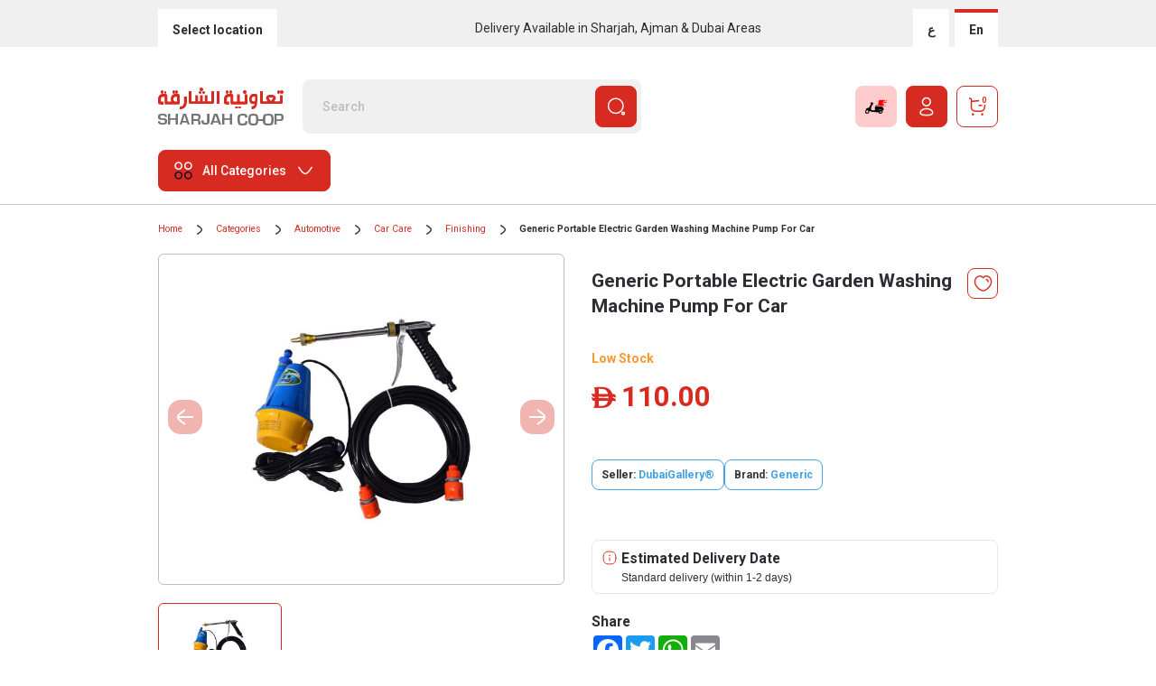

--- FILE ---
content_type: text/html;charset=UTF-8
request_url: https://www.sharjahcoop.ae/en/generic-portable-electric-garden-washing-machine-pump-for-car/p/V00090_4555565565657
body_size: 92455
content:
<!DOCTYPE html>
<html lang="en"
	  dir="ltr"
	  class="ltr">
<head>
	<title>Generic Portable Electric Garden Washing Machine Pump For Car | Sharjah Co-operative Society</title>
    <link rel="preconnect" href="https://cdns.eu1.gigya.com">
    <link rel="preconnect" href="https://www.googletagmanager.com">
    <link rel="preconnect" href="https://connect.facebook.net">
    <link rel="preconnect" href="https://www.google-analytics.com">
	<link rel="preconnect" href="https://fonts.googleapis.com">
<link rel="preconnect" href="https://fonts.gstatic.com" crossorigin>

<link href="https://fonts.googleapis.com/css2?family=Roboto:wght@300;400;500;700&display=swap" rel="stylesheet">
<link rel="stylesheet" type="text/css" media="all" href="/_ui/responsive/theme-sharjah-new/css/site.min.css?v=202512241659" />
		<!-- Google Tag Manager -->
<script>
    (function(w,d,s,l,i){w[l]=w[l]||[];w[l].push({'gtm.start':
    new Date().getTime(),event:'gtm.js'});var f=d.getElementsByTagName(s)[0],
    j=d.createElement(s),dl=l!='dataLayer'?'&l='+l:'';j.async=true;j.src=
    'https://www.googletagmanager.com/gtm.js?id='+i+dl;f.parentNode.insertBefore(j,f);
    })(window,document,'script','dataLayer','GTM-WX7Q9SP');
</script>
<!-- End Google Tag Manager -->
<script type="text/javascript">
var moeDataCenter = 'dc_2';
var moeAppID = 'TZ4JISFJLH2BL5N28UV67PST';
var moeDebugLog = '0';

!function(e,n,i,t,a,r,o,d){if(!moeDataCenter||!moeDataCenter.match(/^dc_[0-9]+$/gm))return console.error("Data center has not been passed correctly. Please follow the SDK installation instruction carefully.");var s=e[a]=e[a]||[];if(s.invoked=0,s.initialised>0||s.invoked>0)return console.error("MoEngage Web SDK initialised multiple times. Please integrate the Web SDK only once!"),!1;e.moengage_object=a;var l={},g=function n(i){return function(){for(var n=arguments.length,t=Array(n),a=0;a<n;a++)t[a]=arguments[a];(e.moengage_q=e.moengage_q||[]).push({f:i,a:t})}},u=["track_event","add_user_attribute","add_first_name","add_last_name","add_email","add_mobile","add_user_name","add_gender","add_birthday","destroy_session","add_unique_user_id","update_unique_user_id","moe_events","call_web_push","track","location_type_attribute"],m={onsite:["getData","registerCallback"]};for(var c in u)l[u[c]]=g(u[c]);for(var v in m)for(var f in m[v])null==l[v]&&(l[v]={}),l[v][m[v][f]]=g(v+"."+m[v][f]);r=n.createElement(i),o=n.getElementsByTagName("head")[0],r.async=1,r.src=t,o.appendChild(r),e.moe=e.moe||function(){return(s.invoked=s.invoked+1,s.invoked>1)?(console.error("MoEngage Web SDK initialised multiple times. Please integrate the Web SDK only once!"),!1):(d=arguments.length<=0?void 0:arguments[0],l)},r.addEventListener("load",function(){if(d)return e[a]=e.moe(d),e[a].initialised=e[a].initialised+1||1,!0}),r.addEventListener("error",function(){return console.error("Moengage Web SDK loading failed."),!1})}(window,document,"script","https://cdn.moengage.com/release/"+moeDataCenter+"/moe_webSdk.min.latest.js","Moengage");
    Moengage = moe({
      app_id: moeAppID,
      debug_logs: moeDebugLog,
      swPath: "/_ui/responsive/theme-sharjah-new/js/serviceworker.js",
      swScope: "/_ui/responsive/theme-sharjah-new/js/"
    });
</script>


<script type="text/javascript">

function moengageLogInAddUserData(data) {
    if (data.customerId != null) {
        Moengage.add_unique_user_id(data.customerId);
        Moengage.update_unique_user_id(data.customerId);
        Moengage.add_first_name(data.firstName);
        Moengage.add_last_name(data.lastName);
        Moengage.add_email(data.email);
        Moengage.add_mobile(data.phoneNumber);
        Moengage.add_user_name(data.name);
   }
}

function moengageLogIn(data) {
    Moengage.track_event("SignIn", {
        "UID": data.email,
        "First Name": data.firstName,
        "Last Name": data.lastname,
        "Email": data.email,
        "Mobile Number": data.phoneNumber,
        "Full Name": data.name
    });
}

function moengageCheckoutStarted(cartId) {
Moengage.track_event("CheckoutStarted" , {
    "Cart ID": cartId
  });
}

function moengageOrderCompleted(orderId, deliveryMode) {
    Moengage.track_event("OrderCompleted", {
        "Order ID": orderId,
        "Delivery Mode": deliveryMode
    });
}

function moengageOrderCanceled(orderId) {
Moengage.track_event("OrderCanceled", {
    "Order Id": orderId
   });
}

function moengageReturnInitiated(orderId) {
    Moengage.track_event("ReturnInitiated", {
       "Order Id": orderId
    });
}

function moengagePressOnPaymentMethod(paymentMethodName) {
    Moengage.track_event("PressOnPaymentMethod", {
      "Payment Method Name": paymentMethodName
    });
}

function moengageRedeemPoints(cartId, points, currentRedeemAmount) {
    Moengage.track_event("RedeemPoints", {
        "Cart Id": cartId,
        "Points": points,
        "Redeem Amount": currentRedeemAmount
    });
}

function moengageUserLogout() {
    Moengage.destroy_session();
}

function moengagePressOnSuggestItem(suggestItem) {
    Moengage.track_event("PressOnSuggestItem", {
        "Suggest Item": suggestItem,
    });
}

function moengageProductAdded(cartId, productId) {
   Moengage.track_event("ProductAdded", {
       "Cart Id": cartId,
       "Product ID": productId
     });
}

function moengageCouponEntered(cartId, couponCode) {
   Moengage.track_event("CouponEntered", {
    "Cart Id": cartId,
    "Coupon": couponCode
   });
}

function moengageCouponApplied(cartId, couponCode) {
   Moengage.track_event("CouponApplied", {
        "Cart Id": cartId,
        "Coupon": couponCode
   });
}
function moengageCouponFailed(cartId, couponCode) {
   Moengage.track_event("CouponFailed", {
       "Cart Id": cartId,
        "Coupon": couponCode
   });
}

function moengageRemovedfromCart(cartId, productCode) {
   Moengage.track_event("RemovedfromCart", {
     "Cart Id": cartId,
     "Product ID": productCode
   });
}

function moengageAddressCreated(formData) {
    Moengage.track_event("AddressCreated", {
        "Address Name": formData.name,
        "First Name": formData.firstName,
        "Last Name": formData.lastName,
        "Area": formData.areaCode,
        "Phone Number": formData.phone,
        "Street Name": formData.line1,
        "Building Name": formData.building,
        "Apartment": formData.apartment,
        "Landmark Information": formData.landmark
    });
}

function convertToObject(address) {
      const lines = address.split('\n');
      const addressData = {};
      lines.forEach(line => {
        const [key, value] = line.split(':').map(item => item.trim());
        addressData[key] = value;
      });
      return addressData;
}

function moengageChangeAddress($this) {
    var addressName = $this.parents('.custom-radio').find(".deliveryAddrName").text();
    var id = $this.val();
    var address = $this.parents('.custom-radio').find(".custom-control-type-4-content").text().trim();
    var deliveryType = `` ||  "Standard";
    var addressObject = convertToObject(address);
    const valuesAsString = Object.values(addressObject).join(', ');

    Moengage.track_event("ChangeAddress", {
        "Formatted Address": valuesAsString,
        "Address Name": addressName,
        "id": id,
        "Delivery Type": deliveryType
    });
}

function moengageCouponRemoved(cartId) {
    Moengage.track_event("CouponRemoved", {
        "Cart Id": cartId,
    });
}

function moengageAccountConfirmationStarted($this) {
   var email = $this.parents("#register-new-form").find('input[name="email"]').val();
   var phone = $this.parents("#register-new-form").find('input[name="mobileNumber"]').val();
   Moengage.track_event("AccountConfirmationStarted", {
     "UID": email,
     "Email": email,
     "Phone Number": phone
   });
}

function moengageAccountConfirmationComplete(email, phone) {
    Moengage.track_event("AccountConfirmationComplete", {
         "Email": email,
         "Phone Number": phone
    });
}

function moengageContactUsFormSubmit(formData) {
 Moengage.track_event("ContactUsFormSubmit", {
         "Title": formData.title,
         "Company Name":formData.companyName,
         "First Name": formData.firstName,
         "Last Name": formData.lastName,
         "Phone Number": formData.phone,
         "Email": formData.email,
         "Contact Type": formData.contactType,
         "Comments": formData.message,
        });
}

function moengageExpressDeliveryStart(data) {
  var deliveryType = data.deliveryActionType == "BRING_TO_ME" ? "EXPRESS DELIVERY" : "STANDARD";
  Moengage.track_event("ExpressDeliveryStart", {
         "City Code": data.cityCode,
         "Area Code": data.areaCode,
         "Delivery Type": deliveryType
  });
}

function moengageCategoryViewed(categoryName,categoryCode) {
   Moengage.track_event("CategoryViewed", {
         "Category Name": categoryName,
         "Category Id": categoryCode
   });
}

function moengageProductAddedToWishlist(productCode,wishlistName) {
       Moengage.track_event("ProductAddedToWishlist", {
         "Product Code": productCode,
         "Wishlist Name": wishlistName
       });
   }

 function moengageProductsSearched(productName) {
      Moengage.track_event("ProductsSearched", {
          "Product Name": productName,
         });
      }

function moengageDisplayItem(categoryName,categoryCode) {
   Moengage.track_event("DisplayItem", {
         "Category Name": categoryName,
         "Category Id": categoryCode
     });
    }

function moengageCartViewed(cartId) {
    Moengage.track_event("CartViewed" , {
    "Cart ID": cartId
  });
  }

function moengageProductViewed(cartId,productId) {
   Moengage.track_event("ProductViewed", {
         "Cart ID": cartId,
         "Product ID": productId
     });
   }

function moengageBannerClicked(userID,typeCode,bannerCode) {
    Moengage.track_event("BannerClicked", {
          "UID": userID,
          "Type Code": typeCode,
          "Banner Code": bannerCode
    });
}

function moengageAccountDetails(data) {
    Moengage.track_event("AccountDetails", {
         "First Name": data.FirstName,
         "Last Name": data.LastName,
         "Phone Number": data.PhoneNumber,
         "Email": data.Email,
         "Gender": data.Gender,
         "How you get know about us": data.howDidYouFindUs
    });
}

</script>


<meta http-equiv="Content-Type" content="text/html; charset=utf-8" />
	<meta http-equiv="X-UA-Compatible" content="IE=edge">
	<meta charset="utf-8">
	<meta name="viewport" content="width=device-width, initial-scale=1, user-scalable=no">
	<meta name="msapplication-TileColor" content="#ffffff">
	<meta name="msapplication-TileImage" content="/ms-icon-144x144.png">
	<meta name="theme-color" content="#ffffff">
	<meta name="language" content="en">
	<meta name="keywords">
<meta name="description" content="Generic Portable Electric Garden Washing Machine Pump For Car">
<meta name="robots" content="index,follow">
<link rel="shortcut icon" type="image/x-icon" media="all" href="/_ui/responsive/theme-sharjah-new/images/favicon.ico" />
		<link rel="canonical" href="https://www.sharjahcoop.ae/en/generic-portable-electric-garden-washing-machine-pump-for-car/p/V00090_4555565565657" />

	




  







<!-- e-commerce remarketing and automation from Mailchimp fix - start -->
	<script id="mcjs">
		!function(c, h, i, m, p) {
			m = c.createElement(h), p = c.getElementsByTagName(h)[0], m.async = 1,
					m.src = i, p.parentNode.insertBefore(m, p)
		}
				(
						document,
						"script",
						"https://chimpstatic.com/mcjs-connected/js/users/a23334881c6a0e3dcbe6e1ed8/eadd97dd823575298603520df.js");
	</script>
	<!-- e-commerce remarketing and automation from Mailchimp fix - end -->

	<style></style></head>

<body
	class="page-productDetails pageType-ProductPage template-pages-product-productLayout2Page  smartedit-page-uid-productDetails smartedit-page-uuid-eyJpdGVtSWQiOiJwcm9kdWN0RGV0YWlscyIsImNhdGFsb2dJZCI6InNjc0NvbnRlbnRDYXRhbG9nIiwiY2F0YWxvZ1ZlcnNpb24iOiJPbmxpbmUifQ== smartedit-catalog-version-uuid-scsContentCatalog/Online  language-en">

	<div id="loading-wrapper">
		<div class="lds-default">
			<div></div><div></div><div></div><div></div><div></div><div></div><div></div><div></div><div></div><div></div><div></div><div></div>
		</div>
	</div>

	<span style="display: none" id="selectid">
		1</span>
	<span class="gly-store" id="store-show" style="display: none">
		Home Delivery(Change)</span>


	<title> Sharjah Coop | Shop Groceries Online with Free DeliverySharjah Coop | Shop Groceries Online. </title>


<div class="yCmsContentSlot container">
</div><header class="header">
	<div class="header-top d-block">
		<div class="container">
			<div class="row">
				<div class="col-12">
					<div class="header-top-content">
						<div class="buttons">

							<button type="button" id="changeCity" onclick="showCityModalPopup()" class="btn btn-type1 btn-type2 btn-sm btn-change-city-3">
											Select location</button>
									</div>
						<div class="header-top-info d-none d-md-block">
							<span>Delivery Available in Sharjah, Ajman & Dubai Areas</span>
						</div>
						<form id="lang-form" class="lang-style" action="/en/_s/language" method="post"><input id="langcode" type="hidden" name="code" value=""/>
		<div class="buttons">
	<a class="btn btn-type1 btn-sm item  item-0ar js-lang-switch"data-lang-to-switch="ar" href="javascript:;" data-lang-href="/ar">
					<span>ع</span>
				</a>
				<a class="btn btn-type1 btn-sm item active item-1en js-lang-switch" data-lang-to-switch="en" href="javascript:;" data-lang-href="/en">
					<span>
						En</span>
				</a>
			</div>
	<div>
<input type="hidden" name="CSRFToken" value="63321505-a969-40d8-8aec-cf13a99fee99" />
</div></form><script>
window.onload = function () {
    if (localStorage.getItem("hasCodeRunBefore") === null) {
    	var currentLanguage = 'en';
    	if(currentLanguage != navigator.language.substring(0,2)){
    		$('.item.js-lang-switch').trigger('click');
    	}
        localStorage.setItem("hasCodeRunBefore", true);
    }
}
</script> 
</div>
				</div>
			</div>
		</div>
	</div>
	<div class="header-middle">
		<div class="container">
			<div class="row">
				<div class="col-12">
					<div class="header-middle-container">
						<div class="mobile-menu-button-container">
							<button type="button" class="btn btn-icon-md js-btn-toggle-mobile-main-menu">
								<img width="23" height="23" src="/_ui/responsive/theme-sharjah-new/svg/hamburger-menu.svg">
							</button>
						</div>
						<div class="sharjah-logo">
							<a href="/" class="logo-link">
								<img width="140" height="60" src="/_ui/responsive/theme-sharjah-new/svg/SHJ_Brandmark.svg" alt="Sharjah Co-operative Society" title="Sharjah Co-operative Society"/>
							</a>
						</div>
						<div class="header-search-form">
							<div class="yCmsComponent">
<div class="ui-front search-box">
	<form name="search_form_SearchBox" method="get" action="/en/search/">
		<div class="form-group input-group-type1 m-b-0">
			<input type="text" id="js-site-search-input"
					   class="form-control js-site-search-input" name="text" value=""
					   maxlength="100"
					   placeholder="Search"
					   data-options='{"autocompleteUrl" : "/en/search/autocomplete/SearchBox","minCharactersBeforeRequest" : "2","waitTimeBeforeRequest" : "500","displayProductImages" : true}'>
			<button type="submit" class="btn btn-primary b-icon-right js_search_button">
					<span class="b-text d-none d-xl-inline-block">Search</span>
					<span class="b-icon"><img width="24" height="24" class="lazy" data-src="/_ui/responsive/theme-sharjah-new/svg/Search.svg" alt="Search"></span>
				</button>
			</div>
	</form>
</div>
</div></div>
						<div class="buttons">
							<button type="button" class="btn btn-red b-icon-right btn-express-delivery" id="js-btn-express-delivery">
									<span class="b-text d-none d-xl-inline-block">Yalla Delivery</span>
									<span class="b-icon">
										<img class="d-xl-none" src="/_ui/responsive/theme-sharjah-new/svg/express-delivery-icon-mobile.svg" alt="Express Delivery">
										<img class="d-none d-xl-block" src="/_ui/responsive/theme-sharjah-new/svg/express-delivery-icon.svg" alt="Express Delivery">
										</span>
								</button>
							<a href="/en/login" class="btn btn-primary b-icon-right">
                                                                                        <span class="b-text d-none d-xl-inline-block">Login or Register</span>
                                                                                        <span class="b-icon"><img src="/_ui/responsive/theme-sharjah-new/svg/Profile.svg" alt="Profile"></span>
                                                                                    </a>
                                                                                <a id="cart_list" href="/en/cart" class="btn btn-outline-primary btn-icon js-mini-cart-link" data-toggle="modal" data-target="#miniCartModal"
				data-mini-cart-url="/en/cart/rollover/MiniCart"
				data-mini-cart-refresh-url="/en/cart/miniCart/SUBTOTAL"
				data-mini-cart-name="Shopping cart"
				data-mini-cart-empty-name="Empty Cart"
				data-mini-cart-items-text="Items"
				data-mini-cart-url-checkout="/en/cart"
				onclick="moengageCartViewed('')">
				<span class="b-icon"><img width="24" height="24" data-src="/_ui/responsive/theme-sharjah-new/svg/Buy.svg" alt="" class="js-mini-cart-count lazy" /></span>
					<span class="badge-count bg-white text-primary js-mini-cart-qty">0</span>
						<div class="d-none d-xl-block js-mini-cart-price">
                        <div class="text-dark price--line price--base">
				<span class="price--currency newDihram">ê</span>
				<strong class="price--value">0.00</strong>
			</div>
		</div>
				</a>
		</div>
                                                                    </div>
                                                                </div>
                                                            </div>
                                                        </div>
                                                    </div>
													<div class="header-bottom">
	<div class="container">
		<div class="row">
			<div class="col-12">
				<div class="header-bottom-container">
					<div class="dropdown-container">
						<div class="dropdown mega-dropdown" id="all-categories-dropdown">
							<button class="btn btn-primary b-icon-left dropdown-toggle" type="button" id="allCategoriesDropdown" data-toggle="dropdown" aria-expanded="false" data-display="static">
								<span class="b-icon"><img width="24" height="24" class="lazy" data-src="/_ui/responsive/theme-sharjah-new/svg/category.svg" alt="All Categories"></span>
								<span class="b-text">All Categories</span>
							</button>
							<div class="dropdown-menu" aria-labelledby="allCategoriesDropdown" data-dont-close="true">
								<div class="mega-dropdown-container">
									<div class="container-fluid">
										<div class="row">
											<div class="col-12 col-lg-2 col-xl-2 mega-dropdown-col-container mega-dropdown-col-left-container">
												<div class="mega-dropdown-col bg-white">
													<div class="mega-dropdown-item mega-dropdown-item-1">
														<ul class="list-type-1">
															<li class="list-type-1-item have-subcategories" data-sub-cat-index-id="#sub-cat-index-id-0">
																		<a href="/en/categories-fresh-food/c/c13" class="list-type-1-item-link" onclick="moengageCategoryViewed('Fresh Food','c13')">Fresh Food</a>
																	</li>
																<li class="list-type-1-item have-subcategories" data-sub-cat-index-id="#sub-cat-index-id-1">
																		<a href="/en/categories-fruits-vegetables/c/c35" class="list-type-1-item-link" onclick="moengageCategoryViewed('Fruits & Vegetables','c35')">Fruits & Vegetables</a>
																	</li>
																<li class="list-type-1-item have-subcategories" data-sub-cat-index-id="#sub-cat-index-id-2">
																		<a href="/en/categories-bakery/c/c10" class="list-type-1-item-link" onclick="moengageCategoryViewed('Bakery','c10')">Bakery</a>
																	</li>
																<li class="list-type-1-item have-subcategories" data-sub-cat-index-id="#sub-cat-index-id-3">
																		<a href="/en/categories-organic-products/c/c37" class="list-type-1-item-link" onclick="moengageCategoryViewed('Organic Products','c37')">Organic Products</a>
																	</li>
																<li class="list-type-1-item have-subcategories" data-sub-cat-index-id="#sub-cat-index-id-4">
																		<a href="/en/categories-food-cupboard/c/c12" class="list-type-1-item-link" onclick="moengageCategoryViewed('Food Cupboard','c12')">Food Cupboard</a>
																	</li>
																<li class="list-type-1-item have-subcategories" data-sub-cat-index-id="#sub-cat-index-id-5">
																		<a href="/en/categories-beverages/c/c11" class="list-type-1-item-link" onclick="moengageCategoryViewed('Beverages','c11')">Beverages</a>
																	</li>
																<li class="list-type-1-item have-subcategories" data-sub-cat-index-id="#sub-cat-index-id-6">
																		<a href="/en/categories-frozen-food/c/c14" class="list-type-1-item-link" onclick="moengageCategoryViewed('Frozen Food','c14')">Frozen Food</a>
																	</li>
																<li class="list-type-1-item have-subcategories" data-sub-cat-index-id="#sub-cat-index-id-7">
																		<a href="/en/categories-beauty-fragrance/c/c22" class="list-type-1-item-link" onclick="moengageCategoryViewed('Beauty & Fragrance','c22')">Beauty & Fragrance</a>
																	</li>
																<li class="list-type-1-item have-subcategories" data-sub-cat-index-id="#sub-cat-index-id-8">
																		<a href="/en/categories-baby-products/c/c21" class="list-type-1-item-link" onclick="moengageCategoryViewed('Baby Products','c21')">Baby Products</a>
																	</li>
																<li class="list-type-1-item have-subcategories" data-sub-cat-index-id="#sub-cat-index-id-9">
																		<a href="/en/categories-health-nutrition/c/c26" class="list-type-1-item-link" onclick="moengageCategoryViewed('Health & Nutrition','c26')">Health & Nutrition</a>
																	</li>
																<li class="list-type-1-item have-subcategories" data-sub-cat-index-id="#sub-cat-index-id-10">
																		<a href="/en/categories-home-kitchen/c/c27" class="list-type-1-item-link" onclick="moengageCategoryViewed('Home & Kitchen','c27')">Home & Kitchen</a>
																	</li>
																<li class="list-type-1-item have-subcategories" data-sub-cat-index-id="#sub-cat-index-id-11">
																		<a href="/en/categories-electronics-more/c/c24" class="list-type-1-item-link" onclick="moengageCategoryViewed('Electronics & More','c24')">Electronics & More</a>
																	</li>
																<li class="list-type-1-item have-subcategories" data-sub-cat-index-id="#sub-cat-index-id-12">
																		<a href="/en/categories-toys-games/c/c33" class="list-type-1-item-link" onclick="moengageCategoryViewed('Toys & Games','c33')">Toys & Games</a>
																	</li>
																<li class="list-type-1-item have-subcategories" data-sub-cat-index-id="#sub-cat-index-id-13">
																		<a href="/en/categories-pet-supplies/c/c29" class="list-type-1-item-link" onclick="moengageCategoryViewed('Pet Supplies','c29')">Pet Supplies</a>
																	</li>
																<li class="list-type-1-item have-subcategories" data-sub-cat-index-id="#sub-cat-index-id-14">
																		<a href="/en/categories-automotive/c/c20" class="list-type-1-item-link" onclick="moengageCategoryViewed('Automotive','c20')">Automotive</a>
																	</li>
																<li class="list-type-1-item have-subcategories" data-sub-cat-index-id="#sub-cat-index-id-15">
																		<a href="/en/categories-books/c/c23" class="list-type-1-item-link" onclick="moengageCategoryViewed('Books','c23')">Books</a>
																	</li>
																<li class="list-type-1-item have-subcategories" data-sub-cat-index-id="#sub-cat-index-id-16">
																		<a href="/en/categories-fashion/c/c25" class="list-type-1-item-link" onclick="moengageCategoryViewed('Fashion','c25')">Fashion</a>
																	</li>
																<li class="list-type-1-item have-subcategories" data-sub-cat-index-id="#sub-cat-index-id-17">
																		<a href="/en/categories-flowers-cakes-gifts-plants/c/c34" class="list-type-1-item-link" onclick="moengageCategoryViewed('Flowers, Cakes, Gifts & Plants','c34')">Flowers, Cakes, Gifts & Plants</a>
																	</li>
																<li class="list-type-1-item have-subcategories" data-sub-cat-index-id="#sub-cat-index-id-18">
																		<a href="/en/categories-sports-outdoors/c/c30" class="list-type-1-item-link" onclick="moengageCategoryViewed('Sports & Outdoors','c30')">Sports & Outdoors</a>
																	</li>
																<li class="list-type-1-item have-subcategories" data-sub-cat-index-id="#sub-cat-index-id-19">
																		<a href="/en/categories-stationery-office-supplies/c/c31" class="list-type-1-item-link" onclick="moengageCategoryViewed('Stationery & Office Supplies','c31')">Stationery & Office Supplies</a>
																	</li>
																<li class="list-type-1-item have-subcategories" data-sub-cat-index-id="#sub-cat-index-id-20">
																		<a href="/en/categories-tools-home-improvement/c/c32" class="list-type-1-item-link" onclick="moengageCategoryViewed('Tools & Home Improvement','c32')">Tools & Home Improvement</a>
																	</li>
																</ul>
													</div>
												</div>
											</div>
											<div class="col-12 col-lg-10 col-xl-10 mega-dropdown-col-container mega-dropdown-col-right-container bg-red-10">
												<div class="mega-dropdown-col bg-red-10 mega-dropdown-right-content">     <div class="row">         <div class="col-12 col-lg-2 col-xl-2">             <div class="mega-dropdown-item mega-dropdown-item-2">                 <div class="list-type-1-title">Top Selling</div>                 <ul class="list-type-1">                     <li class="list-type-1-item"> <a href="/c/c10" class="list-type-1-item-link">Bakery</a> </li>                     <li class="list-type-1-item"> <a href="/c/c11" class="list-type-1-item-link">Beverages</a> </li>                     <li class="list-type-1-item"> <a href="/c/c24" class="list-type-1-item-link">Electronics</a> </li>                     <li class="list-type-1-item"> <a href="/c/c29" class="list-type-1-item-link">Pet Supplies</a> </li>                     <li class="list-type-1-item"> <a href="/c/c23" class="list-type-1-item-link">Books</a> </li>                     <li class="list-type-1-item"> <a href="/c/c33" class="list-type-1-item-link">Toys & Games</a> </li>                 </ul>             </div>         </div>         <div class="col-12 col-lg-3 col-xl-3">             <div class="mega-dropdown-item mega-dropdown-item-3">                 <div class="list-type-1-title">Top Brands</div>                 <ul class="list-type-2">                     <li class="list-type-2-item">                         <div class="card card-type-5 card-square card-square-80"> <a class="card-square-link"                                 href="en/brands-beverly-hills-polo-club/c/7432">                                 <picture>                                     <source type="image/webp"                                         data-srcset="https://www.sharjahcoop.ae/medias/Beverly-Hills-Polo-Club.jpg?context=[base64]">                                     <source type="image/jpeg"                                         data-srcset="https://www.sharjahcoop.ae/medias/Beverly-Hills-Polo-Club.jpg?context=[base64]">                                     <img width="39" height="54" class="lazy" alt="Sharjah Coop"                                         data-src="https://www.sharjahcoop.ae/medias/Beverly-Hills-Polo-Club.jpg?context=[base64]">                                 </picture>                             </a> </div>                     </li>                     <li class="list-type-2-item">                         <div class="card card-type-5 card-square card-square-80"> <a class="card-square-link"                                 href="en/brands-black-decker/c/0186">                                 <picture>                                     <source type="image/webp"                                         data-srcset="https://www.sharjahcoop.ae/medias/Black-Decker.png?context=bWFzdGVyfHJvb3R8NDIwM3xpbWFnZS9wbmd8YUdSa0wyZ3pNeTg1TlRJMk1qazNNVGs0TmpJeUwwSnNZV05ySUNZZ1JHVmphMlZ5TG5CdVp3fDZmYmVhNTYwNzBkMzBmNDgyNmY2MTg3NWI4YTEwODAyMGNmNGE3ZDUyZTYyOWY1ZTI4NjEyYTMyYTI4ODg5N2U">                                     <source type="image/jpeg"                                         data-srcset="https://www.sharjahcoop.ae/medias/Black-Decker.png?context=bWFzdGVyfHJvb3R8NDIwM3xpbWFnZS9wbmd8YUdSa0wyZ3pNeTg1TlRJMk1qazNNVGs0TmpJeUwwSnNZV05ySUNZZ1JHVmphMlZ5TG5CdVp3fDZmYmVhNTYwNzBkMzBmNDgyNmY2MTg3NWI4YTEwODAyMGNmNGE3ZDUyZTYyOWY1ZTI4NjEyYTMyYTI4ODg5N2U">                                     <img width="39" height="54" class="lazy" alt="mehran"                                         data-src="https://www.sharjahcoop.ae/medias/Black-Decker.png?context=bWFzdGVyfHJvb3R8NDIwM3xpbWFnZS9wbmd8YUdSa0wyZ3pNeTg1TlRJMk1qazNNVGs0TmpJeUwwSnNZV05ySUNZZ1JHVmphMlZ5TG5CdVp3fDZmYmVhNTYwNzBkMzBmNDgyNmY2MTg3NWI4YTEwODAyMGNmNGE3ZDUyZTYyOWY1ZTI4NjEyYTMyYTI4ODg5N2U">                                 </picture>                             </a> </div>                     </li>                     <li class="list-type-2-item">                         <div class="card card-type-5 card-square card-square-80"> <a class="card-square-link"                                 href="en/brands-philips/c/2023">                                 <picture>                                     <source type="image/webp"                                         data-srcset="https://www.sharjahcoop.ae/medias/Philips.jpg?context=bWFzdGVyfHJvb3R8MTAxODEzfGltYWdlL2pwZWd8YUdWbUwyZ3pOaTg1TlRJMk1qazNNalkwTVRVNEwxQm9hV3hwY0hNdWFuQm58Njg3YmVjNzQ4Mjg2NGFkZmY0MTRmZGZiY2E4YzZmMzFhYjIwYzAzNDE5ODUxN2NmMTk4NGRiMTg2ZmQ1NTg3Mw">                                     <source type="image/jpeg"                                         data-srcset="https://www.sharjahcoop.ae/medias/Philips.jpg?context=bWFzdGVyfHJvb3R8MTAxODEzfGltYWdlL2pwZWd8YUdWbUwyZ3pOaTg1TlRJMk1qazNNalkwTVRVNEwxQm9hV3hwY0hNdWFuQm58Njg3YmVjNzQ4Mjg2NGFkZmY0MTRmZGZiY2E4YzZmMzFhYjIwYzAzNDE5ODUxN2NmMTk4NGRiMTg2ZmQ1NTg3Mw">                                     <img width="39" height="54" class="lazy" alt="islami"                                         data-src="https://www.sharjahcoop.ae/medias/Philips.jpg?context=bWFzdGVyfHJvb3R8MTAxODEzfGltYWdlL2pwZWd8YUdWbUwyZ3pOaTg1TlRJMk1qazNNalkwTVRVNEwxQm9hV3hwY0hNdWFuQm58Njg3YmVjNzQ4Mjg2NGFkZmY0MTRmZGZiY2E4YzZmMzFhYjIwYzAzNDE5ODUxN2NmMTk4NGRiMTg2ZmQ1NTg3Mw">                                 </picture>                             </a> </div>                     </li>                     <li class="list-type-2-item">                         <div class="card card-type-5 card-square card-square-80"> <a class="card-square-link"                                 href="en/brands-zippo/c/4307">                                 <picture>                                     <source type="image/webp"                                         data-srcset="https://www.sharjahcoop.ae/medias/Zippo.png?context=bWFzdGVyfHJvb3R8MjMzNjZ8aW1hZ2UvcG5nfGFEQmlMMmd4Wmk4NU5USTJNamsyT0RBMU5EQTJMMXBwY0hCdkxuQnVad3xlMDRmNWIzZWU4MDcwZjJkMjAyMmU4ZGMxYmI1NzQ5ZmUwNmI1M2IwNWVkOGUzYTAyZjBlZWMwMjk0NzAxMmYx">                                     <source type="image/jpeg"                                         data-srcset="https://www.sharjahcoop.ae/medias/Zippo.png?context=bWFzdGVyfHJvb3R8MjMzNjZ8aW1hZ2UvcG5nfGFEQmlMMmd4Wmk4NU5USTJNamsyT0RBMU5EQTJMMXBwY0hCdkxuQnVad3xlMDRmNWIzZWU4MDcwZjJkMjAyMmU4ZGMxYmI1NzQ5ZmUwNmI1M2IwNWVkOGUzYTAyZjBlZWMwMjk0NzAxMmYx">                                     <img width="39" height="54" class="lazy" alt="Baskin Robbins"                                         data-src="https://www.sharjahcoop.ae/medias/Zippo.png?context=bWFzdGVyfHJvb3R8MjMzNjZ8aW1hZ2UvcG5nfGFEQmlMMmd4Wmk4NU5USTJNamsyT0RBMU5EQTJMMXBwY0hCdkxuQnVad3xlMDRmNWIzZWU4MDcwZjJkMjAyMmU4ZGMxYmI1NzQ5ZmUwNmI1M2IwNWVkOGUzYTAyZjBlZWMwMjk0NzAxMmYx">                                 </picture>                             </a> </div>                     </li>                     <li class="list-type-2-item">                         <div class="card card-type-5 card-square card-square-80"> <a class="card-square-link"                                 href="en/brands-baseus/c/7565">                                 <picture>                                     <source type="image/webp"                                         data-srcset="https://www.sharjahcoop.ae/medias/Baseus.jpg?context=bWFzdGVyfHJvb3R8NTgzOXxpbWFnZS9qcGVnfGFERmhMMmd5TlM4NU5USTJNamsyTmpjME16TTBMMEpoYzJWMWN5NXFjR2N8ZmFjZjFjOWIwNzY0NjEzMTk1MWJmYjNiYzE0YjQ4NDRmOWIxM2ZlMzdmOGYzZTI1NWYwN2RlNWJiZGRiYmFhNw">                                     <source type="image/jpeg"                                         data-srcset="https://www.sharjahcoop.ae/medias/Baseus.jpg?context=bWFzdGVyfHJvb3R8NTgzOXxpbWFnZS9qcGVnfGFERmhMMmd5TlM4NU5USTJNamsyTmpjME16TTBMMEpoYzJWMWN5NXFjR2N8ZmFjZjFjOWIwNzY0NjEzMTk1MWJmYjNiYzE0YjQ4NDRmOWIxM2ZlMzdmOGYzZTI1NWYwN2RlNWJiZGRiYmFhNw">                                     <img width="39" height="54" class="lazy" alt="lacoste"                                         data-src="https://www.sharjahcoop.ae/medias/Baseus.jpg?context=bWFzdGVyfHJvb3R8NTgzOXxpbWFnZS9qcGVnfGFERmhMMmd5TlM4NU5USTJNamsyTmpjME16TTBMMEpoYzJWMWN5NXFjR2N8ZmFjZjFjOWIwNzY0NjEzMTk1MWJmYjNiYzE0YjQ4NDRmOWIxM2ZlMzdmOGYzZTI1NWYwN2RlNWJiZGRiYmFhNw">                                 </picture>                             </a> </div>                     </li>                     <li class="list-type-2-item">                         <div class="card card-type-5 card-square card-square-80"> <a class="card-square-link"                                 href="en/brands-promate/c/8295">                                 <picture>                                     <source type="image/webp"                                         data-srcset="https://www.sharjahcoop.ae/medias/Promate.png?context=bWFzdGVyfHJvb3R8MjY3NXxpbWFnZS9wbmd8YURSaEwyZ3haUzg1TlRJMk1qazJPRGN3T1RReUwxQnliMjFoZEdVdWNHNW58OTIzYjE4OGNmMmUxNWEwM2YyMDIxNjA0YTEzNWFhNGU0Y2VjZTJhMGU2YmM3NjhkNzczZTliYzlhOWQ2Yjg5ZQ">                                     <source type="image/jpeg"                                         data-srcset="https://www.sharjahcoop.ae/medias/Promate.png?context=bWFzdGVyfHJvb3R8MjY3NXxpbWFnZS9wbmd8YURSaEwyZ3haUzg1TlRJMk1qazJPRGN3T1RReUwxQnliMjFoZEdVdWNHNW58OTIzYjE4OGNmMmUxNWEwM2YyMDIxNjA0YTEzNWFhNGU0Y2VjZTJhMGU2YmM3NjhkNzczZTliYzlhOWQ2Yjg5ZQ">                                     <img width="39" height="54" class="lazy" alt="lg"                                         data-src="https://www.sharjahcoop.ae/medias/Promate.png?context=bWFzdGVyfHJvb3R8MjY3NXxpbWFnZS9wbmd8YURSaEwyZ3haUzg1TlRJMk1qazJPRGN3T1RReUwxQnliMjFoZEdVdWNHNW58OTIzYjE4OGNmMmUxNWEwM2YyMDIxNjA0YTEzNWFhNGU0Y2VjZTJhMGU2YmM3NjhkNzczZTliYzlhOWQ2Yjg5ZQ">                                 </picture>                             </a> </div>                     </li>                 </ul>             </div>         </div>         <div class="col-12 col-lg-7 col-xl-7">             <div class="mega-dropdown-item mega-dropdown-item-4">                 <div class="card card-type-1">                     <picture style="height: auto">                         <source                             data-srcset="https://www.sharjahcoop.ae/medias/?context=bWFzdGVyfGltYWdlc3w0MDQ2MXxpbWFnZS9qcGVnfGFHRmpMMmhpWWk4NU1qRTNNall6TlRrNU5qUTJ8Mzc2ZDcwOGVjZmUwMTYxMzE2ZDUxYTY3OGRiZDhlNDE1NWMyODBkNzZhZmUzOTg4YjlkNWMzMjc4NGI4MTI1ZA"                             type="image/webp" />                         <source                             data-srcset="https://www.sharjahcoop.ae/medias/?context=bWFzdGVyfGltYWdlc3w0MDQ2MXxpbWFnZS9qcGVnfGFHRmpMMmhpWWk4NU1qRTNNall6TlRrNU5qUTJ8Mzc2ZDcwOGVjZmUwMTYxMzE2ZDUxYTY3OGRiZDhlNDE1NWMyODBkNzZhZmUzOTg4YjlkNWMzMjc4NGI4MTI1ZA"                             type="image/jpeg" /> <img width="288" height="432" class="lazy"                             data-src="https://www.sharjahcoop.ae/medias/?context=bWFzdGVyfGltYWdlc3w0MDQ2MXxpbWFnZS9qcGVnfGFHRmpMMmhpWWk4NU1qRTNNall6TlRrNU5qUTJ8Mzc2ZDcwOGVjZmUwMTYxMzE2ZDUxYTY3OGRiZDhlNDE1NWMyODBkNzZhZmUzOTg4YjlkNWMzMjc4NGI4MTI1ZA"                             alt="BBQToolsGrillAccessories" />                     </picture>                     <div class="card-body">                         <h5 class="card-title">Bakery</h5>                         <p class="card-text"></p> <a href="en/categories-bakery/c/c10" class="btn btn-primary btn-xs b-icon-right"> <span                                 class="b-text">Shop</span> <span class="b-icon"> <img width="24" height="24"                                     class="lazy" data-src="/_ui/responsive/theme-sharjah-new/svg/arrow-right.svg"                                     alt="Shop" /> </span> </a>                     </div>                 </div>                 <div class="card card-type-1">                     <picture style="height: auto">                         <source                             data-srcset="https://www.sharjahcoop.ae/medias/Promate.png?context=bWFzdGVyfHJvb3R8MjY3NXxpbWFnZS9wbmd8YURSaEwyZ3haUzg1TlRJMk1qazJPRGN3T1RReUwxQnliMjFoZEdVdWNHNW58OTIzYjE4OGNmMmUxNWEwM2YyMDIxNjA0YTEzNWFhNGU0Y2VjZTJhMGU2YmM3NjhkNzczZTliYzlhOWQ2Yjg5ZQ"                             type="image/webp" />                         <source                             data-srcset="https://www.sharjahcoop.ae/medias/Promate.png?context=bWFzdGVyfHJvb3R8MjY3NXxpbWFnZS9wbmd8YURSaEwyZ3haUzg1TlRJMk1qazJPRGN3T1RReUwxQnliMjFoZEdVdWNHNW58OTIzYjE4OGNmMmUxNWEwM2YyMDIxNjA0YTEzNWFhNGU0Y2VjZTJhMGU2YmM3NjhkNzczZTliYzlhOWQ2Yjg5ZQ"                             type="image/jpeg" /> <img class="lazy" width="288" height="432"                             data-src="https://www.sharjahcoop.ae/medias/Promate.png?context=bWFzdGVyfHJvb3R8MjY3NXxpbWFnZS9wbmd8YURSaEwyZ3haUzg1TlRJMk1qazJPRGN3T1RReUwxQnliMjFoZEdVdWNHNW58OTIzYjE4OGNmMmUxNWEwM2YyMDIxNjA0YTEzNWFhNGU0Y2VjZTJhMGU2YmM3NjhkNzczZTliYzlhOWQ2Yjg5ZQ"                             alt="instorepromotion" />                     </picture>                     <div class="card-body">                         <h5 class="card-title">In store promotion</h5>                         <p class="card-text"></p> <a href="en/brands-promate/c/8295"                             class="btn btn-primary btn-xs b-icon-right"> <span class="b-text">Shop</span> <span                                 class="b-icon"> <img width="24" height="24" class="lazy"                                     data-src="/_ui/responsive/theme-sharjah-new/svg/arrow-right.svg" alt="Shop" />                             </span> </a>                     </div>                 </div>             </div>         </div>     </div> </div><div class="mega-dropdown-col bg-red-10 mega-dropdown-sub-categories-container">
													<div class="mega-dropdown-sub-category-item" id="sub-cat-index-id-0">
																<span class="mega-dropdown-menu-item-link">
																	<a href="/en/categories-fresh-food/c/c13" title="Fresh Food" onclick="moengageCategoryViewed('Fresh Food','c13')">Fresh Food</a>
																</span>

																<div class="mega-dropdown-menu-container">
																		<div class="main-menu-dropdown-items mega-dropdown-menu-items">
																			<div>
																					<span class="list-type-1-title">
																						<a href="/en/categories-fresh-food-butchery/c/c1301" title="Butchery" onclick="moengageCategoryViewed('Butchery','c1301')">Butchery</a>
																					</span>
																					<ul class="list-type-1">
																						<li class="list-type-1-item">
																									<span class="list-type-1-item-link">
																										<a href="/en/categories-fresh-food-butchery-beef/c/c130101" title="Beef" onclick="moengageCategoryViewed('Beef','c130101')">Beef</a>
																									</span>
																							</li>
																						<li class="list-type-1-item">
																									<span class="list-type-1-item-link">
																										<a href="/en/categories-fresh-food-butchery-mutton/c/c130102" title="Mutton" onclick="moengageCategoryViewed('Mutton','c130102')">Mutton</a>
																									</span>
																							</li>
																						<li class="list-type-1-item">
																									<span class="list-type-1-item-link">
																										<a href="/en/categories-fresh-food-butchery-burgers-kebabs-sausages/c/c130103" title="Burgers, Kebabs & Sausages" onclick="moengageCategoryViewed('Burgers, Kebabs & Sausages','c130103')">Burgers, Kebabs & Sausages</a>
																									</span>
																							</li>
																						<li class="list-type-1-item">
																									<span class="list-type-1-item-link">
																										<a href="/en/categories-fresh-food-butchery-veal/c/c130104" title="Veal" onclick="moengageCategoryViewed('Veal','c130104')">Veal</a>
																									</span>
																							</li>
																						<li class="list-type-1-item">
																									<span class="list-type-1-item-link">
																										<a href="/en/categories-fresh-food-butchery-marinated-bbq-meat/c/c130105" title="Marinated & BBQ Meat" onclick="moengageCategoryViewed('Marinated & BBQ Meat','c130105')">Marinated & BBQ Meat</a>
																									</span>
																							</li>
																						</ul>
																					</div>
																			<div>
																					<span class="list-type-1-title">
																						<a href="/en/categories-fresh-food-poultry/c/c1304" title="Poultry" onclick="moengageCategoryViewed('Poultry','c1304')">Poultry</a>
																					</span>
																					<ul class="list-type-1">
																						<li class="list-type-1-item">
																									<span class="list-type-1-item-link">
																										<a href="/en/categories-fresh-food-poultry-chicken-portions/c/c130401" title="Chicken Portions" onclick="moengageCategoryViewed('Chicken Portions','c130401')">Chicken Portions</a>
																									</span>
																							</li>
																						<li class="list-type-1-item">
																									<span class="list-type-1-item-link">
																										<a href="/en/categories-fresh-food-poultry-whole-chicken/c/c130402" title="Whole Chicken" onclick="moengageCategoryViewed('Whole Chicken','c130402')">Whole Chicken</a>
																									</span>
																							</li>
																						<li class="list-type-1-item">
																									<span class="list-type-1-item-link">
																										<a href="/en/categories-fresh-food-poultry-marinated-bbq-chicken/c/c130404" title="Marinated & BBQ Chicken" onclick="moengageCategoryViewed('Marinated & BBQ Chicken','c130404')">Marinated & BBQ Chicken</a>
																									</span>
																							</li>
																						</ul>
																					</div>
																			<div>
																					<span class="list-type-1-title">
																						<a href="/en/categories-fresh-food-fish/c/c1312" title="Fish" onclick="moengageCategoryViewed('Fish','c1312')">Fish</a>
																					</span>
																					<ul class="list-type-1">
																						<li class="list-type-1-item">
																									<span class="list-type-1-item-link">
																										<a href="/en/categories-fresh-food-fish-prepacked-fish/c/c131201" title="Prepacked Fish" onclick="moengageCategoryViewed('Prepacked Fish','c131201')">Prepacked Fish</a>
																									</span>
																							</li>
																						<li class="list-type-1-item">
																									<span class="list-type-1-item-link">
																										<a href="/en/categories-fresh-food-fish-fresh-fish/c/c131202" title="Fresh Fish" onclick="moengageCategoryViewed('Fresh Fish','c131202')">Fresh Fish</a>
																									</span>
																							</li>
																						<li class="list-type-1-item">
																									<span class="list-type-1-item-link">
																										<a href="/en/categories-fresh-food-fish-marinated-fish/c/c131203" title="Marinated Fish" onclick="moengageCategoryViewed('Marinated Fish','c131203')">Marinated Fish</a>
																									</span>
																							</li>
																						<li class="list-type-1-item">
																									<span class="list-type-1-item-link">
																										<a href="/en/categories-fresh-food-fish-fish-bbq/c/c131204" title="Fish BBQ" onclick="moengageCategoryViewed('Fish BBQ','c131204')">Fish BBQ</a>
																									</span>
																							</li>
																						</ul>
																					</div>
																			<div>
																					<span class="list-type-1-title">
																						<a href="/en/categories-fresh-food-sea-food/c/c1315" title="Sea Food" onclick="moengageCategoryViewed('Sea Food','c1315')">Sea Food</a>
																					</span>
																					<ul class="list-type-1">
																						<li class="list-type-1-item">
																									<span class="list-type-1-item-link">
																										<a href="/en/categories-fresh-food-sea-food-shrimps/c/c131505" title="Shrimps" onclick="moengageCategoryViewed('Shrimps','c131505')">Shrimps</a>
																									</span>
																							</li>
																						<li class="list-type-1-item">
																									<span class="list-type-1-item-link">
																										<a href="/en/categories-fresh-food-sea-food-mussels-clams/c/c131506" title="Mussels & Clams" onclick="moengageCategoryViewed('Mussels & Clams','c131506')">Mussels & Clams</a>
																									</span>
																							</li>
																						<li class="list-type-1-item">
																									<span class="list-type-1-item-link">
																										<a href="/en/categories-fresh-food-sea-food-squid-octopus/c/c131507" title="Squid & Octopus" onclick="moengageCategoryViewed('Squid & Octopus','c131507')">Squid & Octopus</a>
																									</span>
																							</li>
																						<li class="list-type-1-item">
																									<span class="list-type-1-item-link">
																										<a href="/en/categories-fresh-food-sea-food-other-shellfish/c/c131509" title="Other Shellfish" onclick="moengageCategoryViewed('Other Shellfish','c131509')">Other Shellfish</a>
																									</span>
																							</li>
																						<li class="list-type-1-item">
																									<span class="list-type-1-item-link">
																										<a href="/en/categories-fresh-food-sea-food-crab-lobsters/c/c131508" title="Crab & Lobsters" onclick="moengageCategoryViewed('Crab & Lobsters','c131508')">Crab & Lobsters</a>
																									</span>
																							</li>
																						</ul>
																					</div>
																			<div>
																					<span class="list-type-1-title">
																						<a href="/en/categories-fresh-food-eggs/c/c1307" title="Eggs" onclick="moengageCategoryViewed('Eggs','c1307')">Eggs</a>
																					</span>
																					<ul class="list-type-1">
																						<li class="list-type-1-item">
																									<span class="list-type-1-item-link">
																										<a href="/en/categories-fresh-food-eggs-white-eggs/c/c130701" title="White Eggs" onclick="moengageCategoryViewed('White Eggs','c130701')">White Eggs</a>
																									</span>
																							</li>
																						<li class="list-type-1-item">
																									<span class="list-type-1-item-link">
																										<a href="/en/categories-fresh-food-eggs-brown-eggs/c/c130702" title="Brown Eggs" onclick="moengageCategoryViewed('Brown Eggs','c130702')">Brown Eggs</a>
																									</span>
																							</li>
																						<li class="list-type-1-item">
																									<span class="list-type-1-item-link">
																										<a href="/en/categories-fresh-food-eggs-speciality-eggs/c/c130703" title="Speciality Eggs" onclick="moengageCategoryViewed('Speciality Eggs','c130703')">Speciality Eggs</a>
																									</span>
																							</li>
																						</ul>
																					</div>
																			<div>
																					<span class="list-type-1-title">
																						<a href="/en/categories-fresh-food-deli-delights/c/c1314" title="Deli Delights" onclick="moengageCategoryViewed('Deli Delights','c1314')">Deli Delights</a>
																					</span>
																					<ul class="list-type-1">
																						<li class="list-type-1-item">
																									<span class="list-type-1-item-link">
																										<a href="/en/categories-fresh-food-deli-delights-turkey/c/c131321" title="Turkey" onclick="moengageCategoryViewed('Turkey','c131321')">Turkey</a>
																									</span>
																							</li>
																						<li class="list-type-1-item">
																									<span class="list-type-1-item-link">
																										<a href="/en/categories-fresh-food-deli-delights-loose-olives/c/c131322" title="Loose Olives" onclick="moengageCategoryViewed('Loose Olives','c131322')">Loose Olives</a>
																									</span>
																							</li>
																						<li class="list-type-1-item">
																									<span class="list-type-1-item-link">
																										<a href="/en/categories-fresh-food-deli-delights-loose-pickels/c/c131323" title="Loose Pickels" onclick="moengageCategoryViewed('Loose Pickels','c131323')">Loose Pickels</a>
																									</span>
																							</li>
																						<li class="list-type-1-item">
																									<span class="list-type-1-item-link">
																										<a href="/en/categories-fresh-food-deli-delights-chicken-mortadella/c/c131320" title="Chicken Mortadella" onclick="moengageCategoryViewed('Chicken Mortadella','c131320')">Chicken Mortadella</a>
																									</span>
																							</li>
																						<li class="list-type-1-item">
																									<span class="list-type-1-item-link">
																										<a href="/en/categories-fresh-food-deli-delights-beef-mortadella/c/c131319" title="Beef Mortadella" onclick="moengageCategoryViewed('Beef Mortadella','c131319')">Beef Mortadella</a>
																									</span>
																							</li>
																						<li class="list-type-1-item">
																									<span class="list-type-1-item-link">
																										<a href="/en/categories-fresh-food-deli-delights-smoked-roasted-meats/c/c131410" title="Smoked & Roasted Meats" onclick="moengageCategoryViewed('Smoked & Roasted Meats','c131410')">Smoked & Roasted Meats</a>
																									</span>
																							</li>
																						<li class="list-type-1-item">
																									<span class="list-type-1-item-link">
																										<a href="/en/categories-fresh-food-deli-delights-sliced-deli-meats/c/c131407" title="Sliced Deli Meats" onclick="moengageCategoryViewed('Sliced Deli Meats','c131407')">Sliced Deli Meats</a>
																									</span>
																							</li>
																						<li class="list-type-1-item">
																									<span class="list-type-1-item-link">
																										<a href="/en/categories-fresh-food-deli-delights-pastrami/c/c131408" title="Pastrami" onclick="moengageCategoryViewed('Pastrami','c131408')">Pastrami</a>
																									</span>
																							</li>
																						<li class="list-type-1-item">
																									<span class="list-type-1-item-link">
																										<a href="/en/categories-fresh-food-deli-delights-pre-pack-sausages/c/c131406" title="Pre-pack Sausages" onclick="moengageCategoryViewed('Pre-pack Sausages','c131406')">Pre-pack Sausages</a>
																									</span>
																							</li>
																						<li class="list-type-1-item">
																									<span class="list-type-1-item-link">
																										<a href="/en/categories-fresh-food-deli-delights-salami/c/c131411" title="Salami" onclick="moengageCategoryViewed('Salami','c131411')">Salami</a>
																									</span>
																							</li>
																						<li class="list-type-1-item">
																									<span class="list-type-1-item-link">
																										<a href="/en/categories-fresh-food-deli-delights-pepperoni/c/c131409" title="Pepperoni" onclick="moengageCategoryViewed('Pepperoni','c131409')">Pepperoni</a>
																									</span>
																							</li>
																						</ul>
																					<span class="navigation-category--values-more js-more-category-values">
																							<a href="#" class="js-more-category-values-link red-link" data-more-type="false" data-more-text="More Categories" data-less-text="Less Categories">More Categories</a>
																						</span>
																					</div>
																			<div>
																					<span class="list-type-1-title">
																						<a href="/en/categories-fresh-food-dairy/c/c1313" title="Dairy" onclick="moengageCategoryViewed('Dairy','c1313')">Dairy</a>
																					</span>
																					<ul class="list-type-1">
																						<li class="list-type-1-item">
																									<span class="list-type-1-item-link">
																										<a href="/en/categories-fresh-food-dairy-full-cream-milk/c/c131315" title="Full Cream Milk" onclick="moengageCategoryViewed('Full Cream Milk','c131315')">Full Cream Milk</a>
																									</span>
																							</li>
																						<li class="list-type-1-item">
																									<span class="list-type-1-item-link">
																										<a href="/en/categories-fresh-food-dairy-flavored-milk-milkshakes/c/c131314" title="Flavored Milk & Milkshakes" onclick="moengageCategoryViewed('Flavored Milk & Milkshakes','c131314')">Flavored Milk & Milkshakes</a>
																									</span>
																							</li>
																						<li class="list-type-1-item">
																									<span class="list-type-1-item-link">
																										<a href="/en/categories-fresh-food-dairy-laban/c/c131313" title="Laban" onclick="moengageCategoryViewed('Laban','c131313')">Laban</a>
																									</span>
																							</li>
																						<li class="list-type-1-item">
																									<span class="list-type-1-item-link">
																										<a href="/en/categories-fresh-food-dairy-labneh/c/c131309" title="Labneh" onclick="moengageCategoryViewed('Labneh','c131309')">Labneh</a>
																									</span>
																							</li>
																						<li class="list-type-1-item">
																									<span class="list-type-1-item-link">
																										<a href="/en/categories-fresh-food-dairy-plain-yoghurts/c/c131317" title="Plain Yoghurts" onclick="moengageCategoryViewed('Plain Yoghurts','c131317')">Plain Yoghurts</a>
																									</span>
																							</li>
																						<li class="list-type-1-item">
																									<span class="list-type-1-item-link">
																										<a href="/en/categories-fresh-food-dairy-yoghurt-drinks/c/c131318" title="Yoghurt Drinks" onclick="moengageCategoryViewed('Yoghurt Drinks','c131318')">Yoghurt Drinks</a>
																									</span>
																							</li>
																						<li class="list-type-1-item">
																									<span class="list-type-1-item-link">
																										<a href="/en/categories-fresh-food-dairy-flavoured-yoghurts/c/c131316" title="Flavoured Yoghurts" onclick="moengageCategoryViewed('Flavoured Yoghurts','c131316')">Flavoured Yoghurts</a>
																									</span>
																							</li>
																						<li class="list-type-1-item">
																									<span class="list-type-1-item-link">
																										<a href="/en/categories-fresh-food-dairy-white-cheeses/c/c131308" title="White Cheeses" onclick="moengageCategoryViewed('White Cheeses','c131308')">White Cheeses</a>
																									</span>
																							</li>
																						<li class="list-type-1-item">
																									<span class="list-type-1-item-link">
																										<a href="/en/categories-fresh-food-dairy-fresh-cream/c/c131304" title="Fresh Cream" onclick="moengageCategoryViewed('Fresh Cream','c131304')">Fresh Cream</a>
																									</span>
																							</li>
																						<li class="list-type-1-item">
																									<span class="list-type-1-item-link">
																										<a href="/en/categories-fresh-food-dairy-fresh-butter/c/c131305" title="Fresh Butter" onclick="moengageCategoryViewed('Fresh Butter','c131305')">Fresh Butter</a>
																									</span>
																							</li>
																						<li class="list-type-1-item">
																									<span class="list-type-1-item-link">
																										<a href="/en/categories-fresh-food-dairy-margarine/c/c131306" title="Margarine" onclick="moengageCategoryViewed('Margarine','c131306')">Margarine</a>
																									</span>
																							</li>
																						<li class="list-type-1-item">
																									<span class="list-type-1-item-link">
																										<a href="/en/categories-fresh-food-dairy-deserts/c/c131302" title="Deserts" onclick="moengageCategoryViewed('Deserts','c131302')">Deserts</a>
																									</span>
																							</li>
																						<li class="list-type-1-item">
																									<span class="list-type-1-item-link">
																										<a href="/en/categories-fresh-food-dairy-other-deserts/c/c131301" title="Other Deserts" onclick="moengageCategoryViewed('Other Deserts','c131301')">Other Deserts</a>
																									</span>
																							</li>
																						</ul>
																					<span class="navigation-category--values-more js-more-category-values">
																							<a href="#" class="js-more-category-values-link red-link" data-more-type="false" data-more-text="More Categories" data-less-text="Less Categories">More Categories</a>
																						</span>
																					</div>
																			</div>
																	</div>
																</div>
														<div class="mega-dropdown-sub-category-item" id="sub-cat-index-id-1">
																<span class="mega-dropdown-menu-item-link">
																	<a href="/en/categories-fruits-vegetables/c/c35" title="Fruits & Vegetables" onclick="moengageCategoryViewed('Fruits & Vegetables','c35')">Fruits & Vegetables</a>
																</span>

																<div class="mega-dropdown-menu-container">
																		<div class="main-menu-dropdown-items mega-dropdown-menu-items">
																			<div>
																					<span class="list-type-1-title">
																						<a href="/en/categories-fruits-vegetables-fruit/c/c3502" title="Fruit" onclick="moengageCategoryViewed('Fruit','c3502')">Fruit</a>
																					</span>
																					<ul class="list-type-1">
																						<li class="list-type-1-item">
																									<span class="list-type-1-item-link">
																										<a href="/en/categories-fruits-vegetables-fruit-grapes/c/c350206" title="Grapes" onclick="moengageCategoryViewed('Grapes','c350206')">Grapes</a>
																									</span>
																							</li>
																						<li class="list-type-1-item">
																									<span class="list-type-1-item-link">
																										<a href="/en/categories-fruits-vegetables-fruit-clementine-mandarin/c/c350207" title="Clementine & Mandarin" onclick="moengageCategoryViewed('Clementine & Mandarin','c350207')">Clementine & Mandarin</a>
																									</span>
																							</li>
																						<li class="list-type-1-item">
																									<span class="list-type-1-item-link">
																										<a href="/en/categories-fruits-vegetables-fruit-lemon-lime/c/c350208" title="Lemon & Lime" onclick="moengageCategoryViewed('Lemon & Lime','c350208')">Lemon & Lime</a>
																									</span>
																							</li>
																						<li class="list-type-1-item">
																									<span class="list-type-1-item-link">
																										<a href="/en/categories-fruits-vegetables-fruit-melon/c/c350209" title="Melon" onclick="moengageCategoryViewed('Melon','c350209')">Melon</a>
																									</span>
																							</li>
																						<li class="list-type-1-item">
																									<span class="list-type-1-item-link">
																										<a href="/en/categories-fruits-vegetables-fruit-apple/c/c350203" title="Apple" onclick="moengageCategoryViewed('Apple','c350203')">Apple</a>
																									</span>
																							</li>
																						<li class="list-type-1-item">
																									<span class="list-type-1-item-link">
																										<a href="/en/categories-fruits-vegetables-fruit-berries/c/c350201" title="Berries" onclick="moengageCategoryViewed('Berries','c350201')">Berries</a>
																									</span>
																							</li>
																						<li class="list-type-1-item">
																									<span class="list-type-1-item-link">
																										<a href="/en/categories-fruits-vegetables-fruit-exotic-fruit/c/c350204" title="Exotic Fruit" onclick="moengageCategoryViewed('Exotic Fruit','c350204')">Exotic Fruit</a>
																									</span>
																							</li>
																						<li class="list-type-1-item">
																									<span class="list-type-1-item-link">
																										<a href="/en/categories-fruits-vegetables-fruit-orange/c/c350205" title="Orange" onclick="moengageCategoryViewed('Orange','c350205')">Orange</a>
																									</span>
																							</li>
																						<li class="list-type-1-item">
																									<span class="list-type-1-item-link">
																										<a href="/en/categories-fruits-vegetables-fruit-dates/c/c350210" title="Dates" onclick="moengageCategoryViewed('Dates','c350210')">Dates</a>
																									</span>
																							</li>
																						<li class="list-type-1-item">
																									<span class="list-type-1-item-link">
																										<a href="/en/categories-fruits-vegetables-fruit-mango/c/c350211" title="Mango" onclick="moengageCategoryViewed('Mango','c350211')">Mango</a>
																									</span>
																							</li>
																						<li class="list-type-1-item">
																									<span class="list-type-1-item-link">
																										<a href="/en/categories-fruits-vegetables-fruit-pineapple/c/c350212" title="Pineapple" onclick="moengageCategoryViewed('Pineapple','c350212')">Pineapple</a>
																									</span>
																							</li>
																						<li class="list-type-1-item">
																									<span class="list-type-1-item-link">
																										<a href="/en/categories-fruits-vegetables-fruit-kiwi/c/c350213" title="Kiwi" onclick="moengageCategoryViewed('Kiwi','c350213')">Kiwi</a>
																									</span>
																							</li>
																						<li class="list-type-1-item">
																									<span class="list-type-1-item-link">
																										<a href="/en/categories-fruits-vegetables-fruit-avocado/c/c350214" title="Avocado" onclick="moengageCategoryViewed('Avocado','c350214')">Avocado</a>
																									</span>
																							</li>
																						<li class="list-type-1-item">
																									<span class="list-type-1-item-link">
																										<a href="/en/categories-fruits-vegetables-fruit-banana/c/c350202" title="Banana" onclick="moengageCategoryViewed('Banana','c350202')">Banana</a>
																									</span>
																							</li>
																						<li class="list-type-1-item">
																									<span class="list-type-1-item-link">
																										<a href="/en/categories-fruits-vegetables-fruit-packed-fruits/c/c350215" title="Packed Fruits" onclick="moengageCategoryViewed('Packed Fruits','c350215')">Packed Fruits</a>
																									</span>
																							</li>
																						<li class="list-type-1-item">
																									<span class="list-type-1-item-link">
																										<a href="/en/categories-fruits-vegetables-fruit-pears/c/c350216" title="Pears" onclick="moengageCategoryViewed('Pears','c350216')">Pears</a>
																									</span>
																							</li>
																						<li class="list-type-1-item">
																									<span class="list-type-1-item-link">
																										<a href="/en/categories-fruits-vegetables-fruit-grapefruit-pomelo/c/c350218" title="Grapefruit & Pomelo" onclick="moengageCategoryViewed('Grapefruit & Pomelo','c350218')">Grapefruit & Pomelo</a>
																									</span>
																							</li>
																						<li class="list-type-1-item">
																									<span class="list-type-1-item-link">
																										<a href="/en/categories-fruits-vegetables-fruit-apricot-plums/c/c350217" title="Apricot & Plums" onclick="moengageCategoryViewed('Apricot & Plums','c350217')">Apricot & Plums</a>
																									</span>
																							</li>
																						<li class="list-type-1-item">
																									<span class="list-type-1-item-link">
																										<a href="/en/categories-fruits-vegetables-fruit-peaches-nectarines/c/c350219" title="Peaches & Nectarines" onclick="moengageCategoryViewed('Peaches & Nectarines','c350219')">Peaches & Nectarines</a>
																									</span>
																							</li>
																						<li class="list-type-1-item">
																									<span class="list-type-1-item-link">
																										<a href="/en/categories-fruits-vegetables-fruit-pomegranate/c/c350220" title="Pomegranate" onclick="moengageCategoryViewed('Pomegranate','c350220')">Pomegranate</a>
																									</span>
																							</li>
																						<li class="list-type-1-item">
																									<span class="list-type-1-item-link">
																										<a href="/en/categories-fruits-vegetables-fruit-seed-fruit/c/c350221" title="Seed Fruit" onclick="moengageCategoryViewed('Seed Fruit','c350221')">Seed Fruit</a>
																									</span>
																							</li>
																						</ul>
																					<span class="navigation-category--values-more js-more-category-values">
																							<a href="#" class="js-more-category-values-link red-link" data-more-type="false" data-more-text="More Categories" data-less-text="Less Categories">More Categories</a>
																						</span>
																					</div>
																			<div>
																					<span class="list-type-1-title">
																						<a href="/en/categories-fruits-vegetables-green-leaves-salads/c/c3503" title="Green Leaves & Salads" onclick="moengageCategoryViewed('Green Leaves & Salads','c3503')">Green Leaves & Salads</a>
																					</span>
																					<ul class="list-type-1">
																						<li class="list-type-1-item">
																									<span class="list-type-1-item-link">
																										<a href="/en/categories-fruits-vegetables-green-leaves-salads-packed-leaves-salad/c/c350301" title="Packed Leaves & Salad" onclick="moengageCategoryViewed('Packed Leaves & Salad','c350301')">Packed Leaves & Salad</a>
																									</span>
																							</li>
																						<li class="list-type-1-item">
																									<span class="list-type-1-item-link">
																										<a href="/en/categories-fruits-vegetables-green-leaves-salads-fresh-herbs/c/c350302" title="Fresh Herbs" onclick="moengageCategoryViewed('Fresh Herbs','c350302')">Fresh Herbs</a>
																									</span>
																							</li>
																						<li class="list-type-1-item">
																									<span class="list-type-1-item-link">
																										<a href="/en/categories-fruits-vegetables-green-leaves-salads-hydroponic-farming/c/c350303" title="Hydroponic Farming" onclick="moengageCategoryViewed('Hydroponic Farming','c350303')">Hydroponic Farming</a>
																									</span>
																							</li>
																						</ul>
																					</div>
																			<div>
																					<span class="list-type-1-title">
																						<a href="/en/categories-fruits-vegetables-vegetables/c/c3501" title="Vegetables" onclick="moengageCategoryViewed('Vegetables','c3501')">Vegetables</a>
																					</span>
																					<ul class="list-type-1">
																						<li class="list-type-1-item">
																									<span class="list-type-1-item-link">
																										<a href="/en/categories-fruits-vegetables-vegetables-cabbage-other-cooking/c/c350103" title="Cabbage & Other Cooking" onclick="moengageCategoryViewed('Cabbage & Other Cooking','c350103')">Cabbage & Other Cooking</a>
																									</span>
																							</li>
																						<li class="list-type-1-item">
																									<span class="list-type-1-item-link">
																										<a href="/en/categories-fruits-vegetables-vegetables-zucchini/c/c350111" title="Zucchini" onclick="moengageCategoryViewed('Zucchini','c350111')">Zucchini</a>
																									</span>
																							</li>
																						<li class="list-type-1-item">
																									<span class="list-type-1-item-link">
																										<a href="/en/categories-fruits-vegetables-vegetables-potato/c/c350102" title="Potato" onclick="moengageCategoryViewed('Potato','c350102')">Potato</a>
																									</span>
																							</li>
																						<li class="list-type-1-item">
																									<span class="list-type-1-item-link">
																										<a href="/en/categories-fruits-vegetables-vegetables-garlic-ginger/c/c350109" title="Garlic & Ginger" onclick="moengageCategoryViewed('Garlic & Ginger','c350109')">Garlic & Ginger</a>
																									</span>
																							</li>
																						<li class="list-type-1-item">
																									<span class="list-type-1-item-link">
																										<a href="/en/categories-fruits-vegetables-vegetables-carrot/c/c350108" title="Carrot" onclick="moengageCategoryViewed('Carrot','c350108')">Carrot</a>
																									</span>
																							</li>
																						<li class="list-type-1-item">
																									<span class="list-type-1-item-link">
																										<a href="/en/categories-fruits-vegetables-vegetables-cut-vegetables/c/c350110" title="Cut Vegetables" onclick="moengageCategoryViewed('Cut Vegetables','c350110')">Cut Vegetables</a>
																									</span>
																							</li>
																						<li class="list-type-1-item">
																									<span class="list-type-1-item-link">
																										<a href="/en/categories-fruits-vegetables-vegetables-capsicum-chilli/c/c350105" title="Capsicum & Chilli" onclick="moengageCategoryViewed('Capsicum & Chilli','c350105')">Capsicum & Chilli</a>
																									</span>
																							</li>
																						<li class="list-type-1-item">
																									<span class="list-type-1-item-link">
																										<a href="/en/categories-fruits-vegetables-vegetables-beans-peas/c/c350112" title="Beans & Peas" onclick="moengageCategoryViewed('Beans & Peas','c350112')">Beans & Peas</a>
																									</span>
																							</li>
																						<li class="list-type-1-item">
																									<span class="list-type-1-item-link">
																										<a href="/en/categories-fruits-vegetables-vegetables-mushrooms/c/c350107" title="Mushrooms" onclick="moengageCategoryViewed('Mushrooms','c350107')">Mushrooms</a>
																									</span>
																							</li>
																						<li class="list-type-1-item">
																									<span class="list-type-1-item-link">
																										<a href="/en/categories-fruits-vegetables-vegetables-cucumber/c/c350104" title="Cucumber" onclick="moengageCategoryViewed('Cucumber','c350104')">Cucumber</a>
																									</span>
																							</li>
																						<li class="list-type-1-item">
																									<span class="list-type-1-item-link">
																										<a href="/en/categories-fruits-vegetables-vegetables-tomato/c/c350101" title="Tomato" onclick="moengageCategoryViewed('Tomato','c350101')">Tomato</a>
																									</span>
																							</li>
																						<li class="list-type-1-item">
																									<span class="list-type-1-item-link">
																										<a href="/en/categories-fruits-vegetables-vegetables-onion-shalots/c/c350106" title="Onion & Shalots" onclick="moengageCategoryViewed('Onion & Shalots','c350106')">Onion & Shalots</a>
																									</span>
																							</li>
																						<li class="list-type-1-item">
																									<span class="list-type-1-item-link">
																										<a href="/en/categories-fruits-vegetables-vegetables-eggplant/c/c350113" title="Eggplant" onclick="moengageCategoryViewed('Eggplant','c350113')">Eggplant</a>
																									</span>
																							</li>
																						</ul>
																					<span class="navigation-category--values-more js-more-category-values">
																							<a href="#" class="js-more-category-values-link red-link" data-more-type="false" data-more-text="More Categories" data-less-text="Less Categories">More Categories</a>
																						</span>
																					</div>
																			</div>
																	</div>
																</div>
														<div class="mega-dropdown-sub-category-item" id="sub-cat-index-id-2">
																<span class="mega-dropdown-menu-item-link">
																	<a href="/en/categories-bakery/c/c10" title="Bakery" onclick="moengageCategoryViewed('Bakery','c10')">Bakery</a>
																</span>

																<div class="mega-dropdown-menu-container">
																		<div class="main-menu-dropdown-items mega-dropdown-menu-items">
																			<div>
																					<span class="list-type-1-title">
																						<a href="/en/categories-bakery-sweets-croissants-pastries/c/c1002" title="Sweets, Croissants & Pastries" onclick="moengageCategoryViewed('Sweets, Croissants & Pastries','c1002')">Sweets, Croissants & Pastries</a>
																					</span>
																					<ul class="list-type-1">
																						<li class="list-type-1-item">
																									<span class="list-type-1-item-link">
																										<a href="/en/categories-bakery-sweets-croissants-pastries-croissants/c/c100203" title="Croissants" onclick="moengageCategoryViewed('Croissants','c100203')">Croissants</a>
																									</span>
																							</li>
																						<li class="list-type-1-item">
																									<span class="list-type-1-item-link">
																										<a href="/en/categories-bakery-sweets-croissants-pastries-pastries/c/c100201" title="Pastries" onclick="moengageCategoryViewed('Pastries','c100201')">Pastries</a>
																									</span>
																							</li>
																						<li class="list-type-1-item">
																									<span class="list-type-1-item-link">
																										<a href="/en/categories-bakery-sweets-croissants-pastries-doughnuts/c/c100202" title="Doughnuts" onclick="moengageCategoryViewed('Doughnuts','c100202')">Doughnuts</a>
																									</span>
																							</li>
																						<li class="list-type-1-item">
																									<span class="list-type-1-item-link">
																										<a href="/en/categories-bakery-sweets-croissants-pastries-cupcakes/c/c100502" title="Cupcakes" onclick="moengageCategoryViewed('Cupcakes','c100502')">Cupcakes</a>
																									</span>
																							</li>
																						<li class="list-type-1-item">
																									<span class="list-type-1-item-link">
																										<a href="/en/categories-bakery-sweets-croissants-pastries-muffins/c/c100501" title="Muffins" onclick="moengageCategoryViewed('Muffins','c100501')">Muffins</a>
																									</span>
																							</li>
																						<li class="list-type-1-item">
																									<span class="list-type-1-item-link">
																										<a href="/en/categories-bakery-sweets-croissants-pastries-rolls-slice-cake/c/c100503" title="Rolls & Slice Cake" onclick="moengageCategoryViewed('Rolls & Slice Cake','c100503')">Rolls & Slice Cake</a>
																									</span>
																							</li>
																						<li class="list-type-1-item">
																									<span class="list-type-1-item-link">
																										<a href="/en/categories-bakery-sweets-croissants-pastries-cookies/c/c100302" title="Cookies" onclick="moengageCategoryViewed('Cookies','c100302')">Cookies</a>
																									</span>
																							</li>
																						<li class="list-type-1-item">
																									<span class="list-type-1-item-link">
																										<a href="/en/categories-bakery-sweets-croissants-pastries-rusk/c/c100301" title="Rusk" onclick="moengageCategoryViewed('Rusk','c100301')">Rusk</a>
																									</span>
																							</li>
																						</ul>
																					</div>
																			<div>
																					<span class="list-type-1-title">
																						<a href="/en/categories-bakery-bread/c/c1001" title="Bread" onclick="moengageCategoryViewed('Bread','c1001')">Bread</a>
																					</span>
																					<ul class="list-type-1">
																						<li class="list-type-1-item">
																									<span class="list-type-1-item-link">
																										<a href="/en/categories-bakery-bread-arabic-bread/c/c100104" title="Arabic Bread" onclick="moengageCategoryViewed('Arabic Bread','c100104')">Arabic Bread</a>
																									</span>
																							</li>
																						<li class="list-type-1-item">
																									<span class="list-type-1-item-link">
																										<a href="/en/categories-bakery-bread-rolls-buns/c/c100102" title="Rolls & Buns" onclick="moengageCategoryViewed('Rolls & Buns','c100102')">Rolls & Buns</a>
																									</span>
																							</li>
																						<li class="list-type-1-item">
																									<span class="list-type-1-item-link">
																										<a href="/en/categories-bakery-bread-sliced-bread/c/c100101" title="Sliced Bread" onclick="moengageCategoryViewed('Sliced Bread','c100101')">Sliced Bread</a>
																									</span>
																							</li>
																						<li class="list-type-1-item">
																									<span class="list-type-1-item-link">
																										<a href="/en/categories-bakery-bread-baguettes/c/c100105" title="Baguettes" onclick="moengageCategoryViewed('Baguettes','c100105')">Baguettes</a>
																									</span>
																							</li>
																						<li class="list-type-1-item">
																									<span class="list-type-1-item-link">
																										<a href="/en/categories-bakery-bread-protein-speciality-breads/c/c100103" title="Protein & Speciality Breads" onclick="moengageCategoryViewed('Protein & Speciality Breads','c100103')">Protein & Speciality Breads</a>
																									</span>
																							</li>
																						<li class="list-type-1-item">
																									<span class="list-type-1-item-link">
																										<a href="/en/categories-bakery-bread-tortilla/c/c100106" title="Tortilla" onclick="moengageCategoryViewed('Tortilla','c100106')">Tortilla</a>
																									</span>
																							</li>
																						</ul>
																					</div>
																			<div>
																					<span class="list-type-1-title">
																						<a href="/en/categories-bakery-sandwiches-snacks-to-go/c/c1004" title="Sandwiches & Snacks To Go" onclick="moengageCategoryViewed('Sandwiches & Snacks To Go','c1004')">Sandwiches & Snacks To Go</a>
																					</span>
																					<ul class="list-type-1">
																						<li class="list-type-1-item">
																									<span class="list-type-1-item-link">
																										<a href="/en/categories-bakery-sandwiches-snacks-to-go-fatayer-manakeesh/c/c100402" title="Fatayer & Manakeesh" onclick="moengageCategoryViewed('Fatayer & Manakeesh','c100402')">Fatayer & Manakeesh</a>
																									</span>
																							</li>
																						<li class="list-type-1-item">
																									<span class="list-type-1-item-link">
																										<a href="/en/categories-bakery-sandwiches-snacks-to-go-sandwiches/c/c100401" title="Sandwiches" onclick="moengageCategoryViewed('Sandwiches','c100401')">Sandwiches</a>
																									</span>
																							</li>
																						<li class="list-type-1-item">
																									<span class="list-type-1-item-link">
																										<a href="/en/categories-bakery-sandwiches-snacks-to-go-pizza/c/c100404" title="Pizza" onclick="moengageCategoryViewed('Pizza','c100404')">Pizza</a>
																									</span>
																							</li>
																						<li class="list-type-1-item">
																									<span class="list-type-1-item-link">
																										<a href="/en/categories-bakery-sandwiches-snacks-to-go-coop-cafe/c/c100403" title="Coop Cafe" onclick="moengageCategoryViewed('Coop Cafe','c100403')">Coop Cafe</a>
																									</span>
																							</li>
																						</ul>
																					</div>
																			<div>
																					<span class="list-type-1-title">
																						<a href="/en/categories-bakery-cakes/c/c1006" title="Cakes" onclick="moengageCategoryViewed('Cakes','c1006')">Cakes</a>
																					</span>
																					<ul class="list-type-1">
																						<li class="list-type-1-item">
																									<span class="list-type-1-item-link">
																										<a href="/en/categories-bakery-cakes-black-forest/c/c100608" title="Black Forest" onclick="moengageCategoryViewed('Black Forest','c100608')">Black Forest</a>
																									</span>
																							</li>
																						<li class="list-type-1-item">
																									<span class="list-type-1-item-link">
																										<a href="/en/categories-bakery-cakes-special/c/c100603" title="Special" onclick="moengageCategoryViewed('Special','c100603')">Special</a>
																									</span>
																							</li>
																						<li class="list-type-1-item">
																									<span class="list-type-1-item-link">
																										<a href="/en/categories-bakery-cakes-chocolate/c/c100606" title="Chocolate" onclick="moengageCategoryViewed('Chocolate','c100606')">Chocolate</a>
																									</span>
																							</li>
																						<li class="list-type-1-item">
																									<span class="list-type-1-item-link">
																										<a href="/en/categories-bakery-cakes-labub/c/c100602" title="Labub" onclick="moengageCategoryViewed('Labub','c100602')">Labub</a>
																									</span>
																							</li>
																						<li class="list-type-1-item">
																									<span class="list-type-1-item-link">
																										<a href="/en/categories-bakery-cakes-fruit-special/c/c100605" title="Fruit Special" onclick="moengageCategoryViewed('Fruit Special','c100605')">Fruit Special</a>
																									</span>
																							</li>
																						<li class="list-type-1-item">
																									<span class="list-type-1-item-link">
																										<a href="/en/categories-bakery-cakes-graduation/c/c100601" title="Graduation" onclick="moengageCategoryViewed('Graduation','c100601')">Graduation</a>
																									</span>
																							</li>
																						<li class="list-type-1-item">
																									<span class="list-type-1-item-link">
																										<a href="/en/categories-bakery-cakes-mocha/c/c100604" title="Mocha" onclick="moengageCategoryViewed('Mocha','c100604')">Mocha</a>
																									</span>
																							</li>
																						<li class="list-type-1-item">
																									<span class="list-type-1-item-link">
																										<a href="/en/categories-bakery-cakes-dates/c/c100607" title="Dates" onclick="moengageCategoryViewed('Dates','c100607')">Dates</a>
																									</span>
																							</li>
																						<li class="list-type-1-item">
																									<span class="list-type-1-item-link">
																										<a href="/en/categories-bakery-cakes-game-cartoon-cakes/c/c100615" title="Game & Cartoon Cakes" onclick="moengageCategoryViewed('Game & Cartoon Cakes','c100615')">Game & Cartoon Cakes</a>
																									</span>
																							</li>
																						<li class="list-type-1-item">
																									<span class="list-type-1-item-link">
																										<a href="/en/categories-bakery-cakes-flavour-cakes/c/c100617" title="Flavour Cakes" onclick="moengageCategoryViewed('Flavour Cakes','c100617')">Flavour Cakes</a>
																									</span>
																							</li>
																						<li class="list-type-1-item">
																									<span class="list-type-1-item-link">
																										<a href="/en/categories-bakery-cakes-princess-girls-theme-cakes/c/c100616" title="Princess & Girls’ Theme Cakes" onclick="moengageCategoryViewed('Princess & Girls’ Theme Cakes','c100616')">Princess & Girls’ Theme Cakes</a>
																									</span>
																							</li>
																						<li class="list-type-1-item">
																									<span class="list-type-1-item-link">
																										<a href="/en/categories-bakery-cakes-superhero-character-cakes/c/c100614" title="Superhero & Character Cakes" onclick="moengageCategoryViewed('Superhero & Character Cakes','c100614')">Superhero & Character Cakes</a>
																									</span>
																							</li>
																						<li class="list-type-1-item">
																									<span class="list-type-1-item-link">
																										<a href="/en/categories-bakery-cakes-kids-cartoon-cakes/c/c100618" title="Kids’ Cartoon Cakes" onclick="moengageCategoryViewed('Kids’ Cartoon Cakes','c100618')">Kids’ Cartoon Cakes</a>
																									</span>
																							</li>
																						</ul>
																					<span class="navigation-category--values-more js-more-category-values">
																							<a href="#" class="js-more-category-values-link red-link" data-more-type="false" data-more-text="More Categories" data-less-text="Less Categories">More Categories</a>
																						</span>
																					</div>
																			</div>
																	</div>
																</div>
														<div class="mega-dropdown-sub-category-item" id="sub-cat-index-id-3">
																<span class="mega-dropdown-menu-item-link">
																	<a href="/en/categories-organic-products/c/c37" title="Organic Products" onclick="moengageCategoryViewed('Organic Products','c37')">Organic Products</a>
																</span>

																<div class="mega-dropdown-menu-container">
																		<div class="main-menu-dropdown-items mega-dropdown-menu-items">
																			<div>
																					<span class="list-type-1-title">
																						<a href="/en/categories-organic-products-organic-cooking/c/c3704" title="Organic Cooking" onclick="moengageCategoryViewed('Organic Cooking','c3704')">Organic Cooking</a>
																					</span>
																					<ul class="list-type-1">
																						<li class="list-type-1-item">
																									<span class="list-type-1-item-link">
																										<a href="/en/categories-organic-products-organic-cooking-organic-oils/c/c370402" title="Organic Oils" onclick="moengageCategoryViewed('Organic Oils','c370402')">Organic Oils</a>
																									</span>
																							</li>
																						<li class="list-type-1-item">
																									<span class="list-type-1-item-link">
																										<a href="/en/categories-organic-products-organic-cooking-organic-salt/c/c370403" title="Organic Salt" onclick="moengageCategoryViewed('Organic Salt','c370403')">Organic Salt</a>
																									</span>
																							</li>
																						<li class="list-type-1-item">
																									<span class="list-type-1-item-link">
																										<a href="/en/categories-organic-products-organic-cooking-organic-sauces-condiments/c/c370404" title="Organic Sauces & Condiments" onclick="moengageCategoryViewed('Organic Sauces & Condiments','c370404')">Organic Sauces & Condiments</a>
																									</span>
																							</li>
																						<li class="list-type-1-item">
																									<span class="list-type-1-item-link">
																										<a href="/en/categories-organic-products-organic-cooking-organic-herbs-spices/c/c370401" title="Organic Herbs & Spices" onclick="moengageCategoryViewed('Organic Herbs & Spices','c370401')">Organic Herbs & Spices</a>
																									</span>
																							</li>
																						<li class="list-type-1-item">
																									<span class="list-type-1-item-link">
																										<a href="/en/categories-organic-products-organic-cooking-organic-vinegar/c/c370406" title="Organic Vinegar" onclick="moengageCategoryViewed('Organic Vinegar','c370406')">Organic Vinegar</a>
																									</span>
																							</li>
																						<li class="list-type-1-item">
																									<span class="list-type-1-item-link">
																										<a href="/en/categories-organic-products-organic-cooking-organic-sauces-spreads/c/c370405" title="Organic Sauces & Spreads" onclick="moengageCategoryViewed('Organic Sauces & Spreads','c370405')">Organic Sauces & Spreads</a>
																									</span>
																							</li>
																						</ul>
																					</div>
																			<div>
																					<span class="list-type-1-title">
																						<a href="/en/categories-organic-products-organic-flour-pulses-rice-pasta/c/c3706" title="Organic Flour, Pulses, Rice & Pasta" onclick="moengageCategoryViewed('Organic Flour, Pulses, Rice & Pasta','c3706')">Organic Flour, Pulses, Rice & Pasta</a>
																					</span>
																					<ul class="list-type-1">
																						<li class="list-type-1-item">
																									<span class="list-type-1-item-link">
																										<a href="/en/categories-organic-products-organic-flour-pulses-rice-pasta-organic-flours/c/c370601" title="Organic Flours" onclick="moengageCategoryViewed('Organic Flours','c370601')">Organic Flours</a>
																									</span>
																							</li>
																						<li class="list-type-1-item">
																									<span class="list-type-1-item-link">
																										<a href="/en/categories-organic-products-organic-flour-pulses-rice-pasta-organic-grains-pulses-lentils/c/c370602" title="Organic Grains, Pulses & Lentils" onclick="moengageCategoryViewed('Organic Grains, Pulses & Lentils','c370602')">Organic Grains, Pulses & Lentils</a>
																									</span>
																							</li>
																						<li class="list-type-1-item">
																									<span class="list-type-1-item-link">
																										<a href="/en/categories-organic-products-organic-flour-pulses-rice-pasta-organic-pasta/c/c370603" title="Organic Pasta" onclick="moengageCategoryViewed('Organic Pasta','c370603')">Organic Pasta</a>
																									</span>
																							</li>
																						<li class="list-type-1-item">
																									<span class="list-type-1-item-link">
																										<a href="/en/categories-organic-products-organic-flour-pulses-rice-pasta-organic-baking-mix/c/c370604" title="Organic Baking Mix" onclick="moengageCategoryViewed('Organic Baking Mix','c370604')">Organic Baking Mix</a>
																									</span>
																							</li>
																						</ul>
																					</div>
																			<div>
																					<span class="list-type-1-title">
																						<a href="/en/categories-organic-products-organic-proteins/c/c3708" title="Organic Proteins" onclick="moengageCategoryViewed('Organic Proteins','c3708')">Organic Proteins</a>
																					</span>
																					<ul class="list-type-1">
																						<li class="list-type-1-item">
																									<span class="list-type-1-item-link">
																										<a href="/en/categories-organic-products-organic-proteins-organic-fish-seafood/c/c370802" title="Organic Fish & Seafood" onclick="moengageCategoryViewed('Organic Fish & Seafood','c370802')">Organic Fish & Seafood</a>
																									</span>
																							</li>
																						<li class="list-type-1-item">
																									<span class="list-type-1-item-link">
																										<a href="/en/categories-organic-products-organic-proteins-organic-poultry/c/c370803" title="Organic Poultry" onclick="moengageCategoryViewed('Organic Poultry','c370803')">Organic Poultry</a>
																									</span>
																							</li>
																						<li class="list-type-1-item">
																									<span class="list-type-1-item-link">
																										<a href="/en/categories-organic-products-organic-proteins-organic-eggs/c/c370801" title="Organic Eggs" onclick="moengageCategoryViewed('Organic Eggs','c370801')">Organic Eggs</a>
																									</span>
																							</li>
																						<li class="list-type-1-item">
																									<span class="list-type-1-item-link">
																										<a href="/en/categories-organic-products-organic-proteins-organic-meat/c/c370804" title="Organic Meat" onclick="moengageCategoryViewed('Organic Meat','c370804')">Organic Meat</a>
																									</span>
																							</li>
																						</ul>
																					</div>
																			<div>
																					<span class="list-type-1-title">
																						<a href="/en/categories-organic-products-organic-baby-child/c/c3701" title="Organic Baby & Child" onclick="moengageCategoryViewed('Organic Baby & Child','c3701')">Organic Baby & Child</a>
																					</span>
																					<ul class="list-type-1">
																						<li class="list-type-1-item">
																									<span class="list-type-1-item-link">
																										<a href="/en/categories-organic-products-organic-baby-child-organic-baby-food/c/c370101" title="Organic Baby Food" onclick="moengageCategoryViewed('Organic Baby Food','c370101')">Organic Baby Food</a>
																									</span>
																							</li>
																						<li class="list-type-1-item">
																									<span class="list-type-1-item-link">
																										<a href="/en/categories-organic-products-organic-baby-child-organic-baby-milk/c/c370102" title="Organic Baby Milk" onclick="moengageCategoryViewed('Organic Baby Milk','c370102')">Organic Baby Milk</a>
																									</span>
																							</li>
																						</ul>
																					</div>
																			<div>
																					<span class="list-type-1-title">
																						<a href="/en/categories-organic-products-organic-breakfast/c/c3703" title="Organic Breakfast" onclick="moengageCategoryViewed('Organic Breakfast','c3703')">Organic Breakfast</a>
																					</span>
																					<ul class="list-type-1">
																						<li class="list-type-1-item">
																									<span class="list-type-1-item-link">
																										<a href="/en/categories-organic-products-organic-breakfast-organic-choco-spread/c/c370302" title="Organic Choco spread" onclick="moengageCategoryViewed('Organic Choco spread','c370302')">Organic Choco spread</a>
																									</span>
																							</li>
																						<li class="list-type-1-item">
																									<span class="list-type-1-item-link">
																										<a href="/en/categories-organic-products-organic-breakfast-organic-sugar-syrups/c/c370305" title="Organic Sugar & Syrups" onclick="moengageCategoryViewed('Organic Sugar & Syrups','c370305')">Organic Sugar & Syrups</a>
																									</span>
																							</li>
																						<li class="list-type-1-item">
																									<span class="list-type-1-item-link">
																										<a href="/en/categories-organic-products-organic-breakfast-organic-honey/c/c370304" title="Organic Honey" onclick="moengageCategoryViewed('Organic Honey','c370304')">Organic Honey</a>
																									</span>
																							</li>
																						<li class="list-type-1-item">
																									<span class="list-type-1-item-link">
																										<a href="/en/categories-organic-products-organic-breakfast-organic-cereal-grains/c/c370301" title="Organic Cereal & Grains" onclick="moengageCategoryViewed('Organic Cereal & Grains','c370301')">Organic Cereal & Grains</a>
																									</span>
																							</li>
																						<li class="list-type-1-item">
																									<span class="list-type-1-item-link">
																										<a href="/en/categories-organic-products-organic-breakfast-organic-cocoa-products/c/c370303" title="Organic Cocoa Products" onclick="moengageCategoryViewed('Organic Cocoa Products','c370303')">Organic Cocoa Products</a>
																									</span>
																							</li>
																						</ul>
																					</div>
																			<div>
																					<span class="list-type-1-title">
																						<a href="/en/categories-organic-products-organic-snacks-nuts-seeds/c/c3709" title="Organic Snacks, Nuts & Seeds" onclick="moengageCategoryViewed('Organic Snacks, Nuts & Seeds','c3709')">Organic Snacks, Nuts & Seeds</a>
																					</span>
																					<ul class="list-type-1">
																						<li class="list-type-1-item">
																									<span class="list-type-1-item-link">
																										<a href="/en/categories-organic-products-organic-snacks-nuts-seeds-organic-bread/c/c370901" title="Organic Bread" onclick="moengageCategoryViewed('Organic Bread','c370901')">Organic Bread</a>
																									</span>
																							</li>
																						<li class="list-type-1-item">
																									<span class="list-type-1-item-link">
																										<a href="/en/categories-organic-products-organic-snacks-nuts-seeds-organic-seeds/c/c370904" title="Organic Seeds" onclick="moengageCategoryViewed('Organic Seeds','c370904')">Organic Seeds</a>
																									</span>
																							</li>
																						<li class="list-type-1-item">
																									<span class="list-type-1-item-link">
																										<a href="/en/categories-organic-products-organic-snacks-nuts-seeds-organic-nuts/c/c370902" title="Organic Nuts" onclick="moengageCategoryViewed('Organic Nuts','c370902')">Organic Nuts</a>
																									</span>
																							</li>
																						<li class="list-type-1-item">
																									<span class="list-type-1-item-link">
																										<a href="/en/categories-organic-products-organic-snacks-nuts-seeds-organic-savory-snacks/c/c370903" title="Organic Savory Snacks" onclick="moengageCategoryViewed('Organic Savory Snacks','c370903')">Organic Savory Snacks</a>
																									</span>
																							</li>
																						<li class="list-type-1-item">
																									<span class="list-type-1-item-link">
																										<a href="/en/categories-organic-products-organic-snacks-nuts-seeds-organic-snacks-crackers/c/c370905" title="Organic Snacks & Crackers" onclick="moengageCategoryViewed('Organic Snacks & Crackers','c370905')">Organic Snacks & Crackers</a>
																									</span>
																							</li>
																						</ul>
																					</div>
																			<div>
																					<span class="list-type-1-title">
																						<a href="/en/categories-organic-products-organic-fruits-vegetables/c/c3707" title="Organic Fruits & Vegetables" onclick="moengageCategoryViewed('Organic Fruits & Vegetables','c3707')">Organic Fruits & Vegetables</a>
																					</span>
																					<ul class="list-type-1">
																						<li class="list-type-1-item">
																									<span class="list-type-1-item-link">
																										<a href="/en/categories-organic-products-organic-fruits-vegetables-organic-vegetables/c/c370707" title="Organic Vegetables" onclick="moengageCategoryViewed('Organic Vegetables','c370707')">Organic Vegetables</a>
																									</span>
																							</li>
																						<li class="list-type-1-item">
																									<span class="list-type-1-item-link">
																										<a href="/en/categories-organic-products-organic-fruits-vegetables-organic-frozen-vegetables/c/c370703" title="Organic Frozen Vegetables" onclick="moengageCategoryViewed('Organic Frozen Vegetables','c370703')">Organic Frozen Vegetables</a>
																									</span>
																							</li>
																						<li class="list-type-1-item">
																									<span class="list-type-1-item-link">
																										<a href="/en/categories-organic-products-organic-fruits-vegetables-organic-acai/c/c370701" title="Organic Acai" onclick="moengageCategoryViewed('Organic Acai','c370701')">Organic Acai</a>
																									</span>
																							</li>
																						<li class="list-type-1-item">
																									<span class="list-type-1-item-link">
																										<a href="/en/categories-organic-products-organic-fruits-vegetables-organic-salad-lettuce/c/c370706" title="Organic Salad & Lettuce" onclick="moengageCategoryViewed('Organic Salad & Lettuce','c370706')">Organic Salad & Lettuce</a>
																									</span>
																							</li>
																						<li class="list-type-1-item">
																									<span class="list-type-1-item-link">
																										<a href="/en/categories-organic-products-organic-fruits-vegetables-organic-fruits/c/c370704" title="Organic Fruits" onclick="moengageCategoryViewed('Organic Fruits','c370704')">Organic Fruits</a>
																									</span>
																							</li>
																						<li class="list-type-1-item">
																									<span class="list-type-1-item-link">
																										<a href="/en/categories-organic-products-organic-fruits-vegetables-organic-dried-fruits/c/c370702" title="Organic Dried Fruits" onclick="moengageCategoryViewed('Organic Dried Fruits','c370702')">Organic Dried Fruits</a>
																									</span>
																							</li>
																						<li class="list-type-1-item">
																									<span class="list-type-1-item-link">
																										<a href="/en/categories-organic-products-organic-fruits-vegetables-organic-herbs/c/c370705" title="Organic Herbs" onclick="moengageCategoryViewed('Organic Herbs','c370705')">Organic Herbs</a>
																									</span>
																							</li>
																						</ul>
																					</div>
																			<div>
																					<span class="list-type-1-title">
																						<a href="/en/categories-organic-products-organic-dairy-desserts/c/c3705" title="Organic Dairy & Desserts" onclick="moengageCategoryViewed('Organic Dairy & Desserts','c3705')">Organic Dairy & Desserts</a>
																					</span>
																					<ul class="list-type-1">
																						<li class="list-type-1-item">
																									<span class="list-type-1-item-link">
																										<a href="/en/categories-organic-products-organic-dairy-desserts-organic-labneh-cream/c/c370504" title="Organic Labneh & cream" onclick="moengageCategoryViewed('Organic Labneh & cream','c370504')">Organic Labneh & cream</a>
																									</span>
																							</li>
																						<li class="list-type-1-item">
																									<span class="list-type-1-item-link">
																										<a href="/en/categories-organic-products-organic-dairy-desserts-organic-yogurt/c/c370506" title="Organic Yogurt" onclick="moengageCategoryViewed('Organic Yogurt','c370506')">Organic Yogurt</a>
																									</span>
																							</li>
																						<li class="list-type-1-item">
																									<span class="list-type-1-item-link">
																										<a href="/en/categories-organic-products-organic-dairy-desserts-organic-sorbet/c/c370505" title="Organic Sorbet" onclick="moengageCategoryViewed('Organic Sorbet','c370505')">Organic Sorbet</a>
																									</span>
																							</li>
																						<li class="list-type-1-item">
																									<span class="list-type-1-item-link">
																										<a href="/en/categories-organic-products-organic-dairy-desserts-organic-cheese/c/c370502" title="Organic Cheese" onclick="moengageCategoryViewed('Organic Cheese','c370502')">Organic Cheese</a>
																									</span>
																							</li>
																						<li class="list-type-1-item">
																									<span class="list-type-1-item-link">
																										<a href="/en/categories-organic-products-organic-dairy-desserts-organic-frozen-desserts/c/c370503" title="Organic Frozen Desserts" onclick="moengageCategoryViewed('Organic Frozen Desserts','c370503')">Organic Frozen Desserts</a>
																									</span>
																							</li>
																						<li class="list-type-1-item">
																									<span class="list-type-1-item-link">
																										<a href="/en/categories-organic-products-organic-dairy-desserts-organic-butter/c/c370501" title="Organic Butter" onclick="moengageCategoryViewed('Organic Butter','c370501')">Organic Butter</a>
																									</span>
																							</li>
																						</ul>
																					</div>
																			<div>
																					<span class="list-type-1-title">
																						<a href="/en/categories-organic-products-organic-beverages/c/c3702" title="Organic Beverages" onclick="moengageCategoryViewed('Organic Beverages','c3702')">Organic Beverages</a>
																					</span>
																					<ul class="list-type-1">
																						<li class="list-type-1-item">
																									<span class="list-type-1-item-link">
																										<a href="/en/categories-organic-products-organic-beverages-organic-oat-beverage/c/c370203" title="Organic Oat Beverage" onclick="moengageCategoryViewed('Organic Oat Beverage','c370203')">Organic Oat Beverage</a>
																									</span>
																							</li>
																						<li class="list-type-1-item">
																									<span class="list-type-1-item-link">
																										<a href="/en/categories-organic-products-organic-beverages-organic-plant-based-milk/c/c370204" title="Organic Plant Based Milk" onclick="moengageCategoryViewed('Organic Plant Based Milk','c370204')">Organic Plant Based Milk</a>
																									</span>
																							</li>
																						<li class="list-type-1-item">
																									<span class="list-type-1-item-link">
																										<a href="/en/categories-organic-products-organic-beverages-organic-tea-coffee/c/c370205" title="Organic Tea & Coffee" onclick="moengageCategoryViewed('Organic Tea & Coffee','c370205')">Organic Tea & Coffee</a>
																									</span>
																							</li>
																						<li class="list-type-1-item">
																									<span class="list-type-1-item-link">
																										<a href="/en/categories-organic-products-organic-beverages-organic-juices/c/c370202" title="Organic Juices" onclick="moengageCategoryViewed('Organic Juices','c370202')">Organic Juices</a>
																									</span>
																							</li>
																						<li class="list-type-1-item">
																									<span class="list-type-1-item-link">
																										<a href="/en/categories-organic-products-organic-beverages-organic-cow-milk/c/c370201" title="Organic Cow Milk" onclick="moengageCategoryViewed('Organic Cow Milk','c370201')">Organic Cow Milk</a>
																									</span>
																							</li>
																						</ul>
																					</div>
																			</div>
																	</div>
																</div>
														<div class="mega-dropdown-sub-category-item" id="sub-cat-index-id-4">
																<span class="mega-dropdown-menu-item-link">
																	<a href="/en/categories-food-cupboard/c/c12" title="Food Cupboard" onclick="moengageCategoryViewed('Food Cupboard','c12')">Food Cupboard</a>
																</span>

																<div class="mega-dropdown-menu-container">
																		<div class="main-menu-dropdown-items mega-dropdown-menu-items">
																			<div>
																					<span class="list-type-1-title">
																						<a href="/en/categories-food-cupboard-biscuits-confectionary/c/c1201" title="Biscuits & Confectionary" onclick="moengageCategoryViewed('Biscuits & Confectionary','c1201')">Biscuits & Confectionary</a>
																					</span>
																					<ul class="list-type-1">
																						<li class="list-type-1-item">
																									<span class="list-type-1-item-link">
																										<a href="/en/categories-food-cupboard-biscuits-confectionary-biscuits-cookies/c/c120101" title="Biscuits & Cookies" onclick="moengageCategoryViewed('Biscuits & Cookies','c120101')">Biscuits & Cookies</a>
																									</span>
																							</li>
																						<li class="list-type-1-item">
																									<span class="list-type-1-item-link">
																										<a href="/en/categories-food-cupboard-biscuits-confectionary-chocolates-and-sweets/c/c120104" title="Chocolates and Sweets" onclick="moengageCategoryViewed('Chocolates and Sweets','c120104')">Chocolates and Sweets</a>
																									</span>
																							</li>
																						<li class="list-type-1-item">
																									<span class="list-type-1-item-link">
																										<a href="/en/categories-food-cupboard-biscuits-confectionary-jellies-candies/c/c120103" title="Jellies & Candies" onclick="moengageCategoryViewed('Jellies & Candies','c120103')">Jellies & Candies</a>
																									</span>
																							</li>
																						<li class="list-type-1-item">
																									<span class="list-type-1-item-link">
																										<a href="/en/categories-food-cupboard-biscuits-confectionary-mints-gum/c/c120102" title="Mints & Gum" onclick="moengageCategoryViewed('Mints & Gum','c120102')">Mints & Gum</a>
																									</span>
																							</li>
																						<li class="list-type-1-item">
																									<span class="list-type-1-item-link">
																										<a href="/en/categories-food-cupboard-biscuits-confectionary-snack-protein-bars/c/c120105" title="Snack & Protein Bars" onclick="moengageCategoryViewed('Snack & Protein Bars','c120105')">Snack & Protein Bars</a>
																									</span>
																							</li>
																						</ul>
																					</div>
																			<div>
																					<span class="list-type-1-title">
																						<a href="/en/categories-food-cupboard-canned-jarred-foods/c/c1203" title="Canned & Jarred Foods" onclick="moengageCategoryViewed('Canned & Jarred Foods','c1203')">Canned & Jarred Foods</a>
																					</span>
																					<ul class="list-type-1">
																						<li class="list-type-1-item">
																									<span class="list-type-1-item-link">
																										<a href="/en/categories-food-cupboard-canned-jarred-foods-cans-jars-of-tomatoes/c/c120304" title="Cans & Jars of Tomatoes" onclick="moengageCategoryViewed('Cans & Jars of Tomatoes','c120304')">Cans & Jars of Tomatoes</a>
																									</span>
																							</li>
																						<li class="list-type-1-item">
																									<span class="list-type-1-item-link">
																										<a href="/en/categories-food-cupboard-canned-jarred-foods-jars-of-pickles-olives/c/c120303" title="Jars of Pickles & Olives" onclick="moengageCategoryViewed('Jars of Pickles & Olives','c120303')">Jars of Pickles & Olives</a>
																									</span>
																							</li>
																						<li class="list-type-1-item">
																									<span class="list-type-1-item-link">
																										<a href="/en/categories-food-cupboard-canned-jarred-foods-tinned-fish-seafood/c/c120301" title="Tinned Fish & Seafood" onclick="moengageCategoryViewed('Tinned Fish & Seafood','c120301')">Tinned Fish & Seafood</a>
																									</span>
																							</li>
																						<li class="list-type-1-item">
																									<span class="list-type-1-item-link">
																										<a href="/en/categories-food-cupboard-canned-jarred-foods-tinned-fruit/c/c120306" title="Tinned Fruit" onclick="moengageCategoryViewed('Tinned Fruit','c120306')">Tinned Fruit</a>
																									</span>
																							</li>
																						<li class="list-type-1-item">
																									<span class="list-type-1-item-link">
																										<a href="/en/categories-food-cupboard-canned-jarred-foods-tinned-meat-poultry/c/c120302" title="Tinned Meat & Poultry" onclick="moengageCategoryViewed('Tinned Meat & Poultry','c120302')">Tinned Meat & Poultry</a>
																									</span>
																							</li>
																						<li class="list-type-1-item">
																									<span class="list-type-1-item-link">
																										<a href="/en/categories-food-cupboard-canned-jarred-foods-tinned-vegetables/c/c120305" title="Tinned Vegetables" onclick="moengageCategoryViewed('Tinned Vegetables','c120305')">Tinned Vegetables</a>
																									</span>
																							</li>
																						</ul>
																					</div>
																			<div>
																					<span class="list-type-1-title">
																						<a href="/en/categories-food-cupboard-chips-snacks/c/c1204" title="Chips & Snacks" onclick="moengageCategoryViewed('Chips & Snacks','c1204')">Chips & Snacks</a>
																					</span>
																					<ul class="list-type-1">
																						<li class="list-type-1-item">
																									<span class="list-type-1-item-link">
																										<a href="/en/categories-food-cupboard-chips-snacks-chips/c/c120401" title="Chips" onclick="moengageCategoryViewed('Chips','c120401')">Chips</a>
																									</span>
																							</li>
																						<li class="list-type-1-item">
																									<span class="list-type-1-item-link">
																										<a href="/en/categories-food-cupboard-chips-snacks-other-salty-snack/c/c120402" title="Other Salty Snack" onclick="moengageCategoryViewed('Other Salty Snack','c120402')">Other Salty Snack</a>
																									</span>
																							</li>
																						<li class="list-type-1-item">
																									<span class="list-type-1-item-link">
																										<a href="/en/categories-food-cupboard-chips-snacks-canned-chips/c/c120405" title="Canned Chips" onclick="moengageCategoryViewed('Canned Chips','c120405')">Canned Chips</a>
																									</span>
																							</li>
																						<li class="list-type-1-item">
																									<span class="list-type-1-item-link">
																										<a href="/en/categories-food-cupboard-chips-snacks-popcorns/c/c120404" title="Popcorns" onclick="moengageCategoryViewed('Popcorns','c120404')">Popcorns</a>
																									</span>
																							</li>
																						</ul>
																					</div>
																			<div>
																					<span class="list-type-1-title">
																						<a href="/en/categories-food-cupboard-nuts-seeds/c/c1212" title="Nuts & Seeds" onclick="moengageCategoryViewed('Nuts & Seeds','c1212')">Nuts & Seeds</a>
																					</span>
																					<ul class="list-type-1">
																						<li class="list-type-1-item">
																									<span class="list-type-1-item-link">
																										<a href="/en/categories-food-cupboard-nuts-seeds-almonds-cashew-nuts/c/c121202" title="Almonds & Cashew Nuts" onclick="moengageCategoryViewed('Almonds & Cashew Nuts','c121202')">Almonds & Cashew Nuts</a>
																									</span>
																							</li>
																						<li class="list-type-1-item">
																									<span class="list-type-1-item-link">
																										<a href="/en/categories-food-cupboard-nuts-seeds-dried-fruits/c/c121201" title="Dried Fruits" onclick="moengageCategoryViewed('Dried Fruits','c121201')">Dried Fruits</a>
																									</span>
																							</li>
																						<li class="list-type-1-item">
																									<span class="list-type-1-item-link">
																										<a href="/en/categories-food-cupboard-nuts-seeds-other-nuts-seeds/c/c121203" title="Other Nuts & Seeds" onclick="moengageCategoryViewed('Other Nuts & Seeds','c121203')">Other Nuts & Seeds</a>
																									</span>
																							</li>
																						<li class="list-type-1-item">
																									<span class="list-type-1-item-link">
																										<a href="/en/categories-food-cupboard-nuts-seeds-peanuts/c/c121204" title="Peanuts" onclick="moengageCategoryViewed('Peanuts','c121204')">Peanuts</a>
																									</span>
																							</li>
																						<li class="list-type-1-item">
																									<span class="list-type-1-item-link">
																										<a href="/en/categories-food-cupboard-nuts-seeds-pistachios/c/c121205" title="Pistachios" onclick="moengageCategoryViewed('Pistachios','c121205')">Pistachios</a>
																									</span>
																							</li>
																						</ul>
																					</div>
																			<div>
																					<span class="list-type-1-title">
																						<a href="/en/categories-food-cupboard-cooking-ingredients/c/c1206" title="Cooking Ingredients" onclick="moengageCategoryViewed('Cooking Ingredients','c1206')">Cooking Ingredients</a>
																					</span>
																					<ul class="list-type-1">
																						<li class="list-type-1-item">
																									<span class="list-type-1-item-link">
																										<a href="/en/categories-food-cupboard-cooking-ingredients-breadcrumbs/c/c120607" title="Breadcrumbs" onclick="moengageCategoryViewed('Breadcrumbs','c120607')">Breadcrumbs</a>
																									</span>
																							</li>
																						<li class="list-type-1-item">
																									<span class="list-type-1-item-link">
																										<a href="/en/categories-food-cupboard-cooking-ingredients-lemon-lime-juice/c/c120606" title="Lemon & Lime Juice" onclick="moengageCategoryViewed('Lemon & Lime Juice','c120606')">Lemon & Lime Juice</a>
																									</span>
																							</li>
																						<li class="list-type-1-item">
																									<span class="list-type-1-item-link">
																										<a href="/en/categories-food-cupboard-cooking-ingredients-oils-ghee/c/c120602" title="Oils & Ghee" onclick="moengageCategoryViewed('Oils & Ghee','c120602')">Oils & Ghee</a>
																									</span>
																							</li>
																						<li class="list-type-1-item">
																									<span class="list-type-1-item-link">
																										<a href="/en/categories-food-cupboard-cooking-ingredients-salt-pepper/c/c120601" title="Salt & Pepper" onclick="moengageCategoryViewed('Salt & Pepper','c120601')">Salt & Pepper</a>
																									</span>
																							</li>
																						<li class="list-type-1-item">
																									<span class="list-type-1-item-link">
																										<a href="/en/categories-food-cupboard-cooking-ingredients-stocks-gravy/c/c120605" title="Stocks & Gravy" onclick="moengageCategoryViewed('Stocks & Gravy','c120605')">Stocks & Gravy</a>
																									</span>
																							</li>
																						<li class="list-type-1-item">
																									<span class="list-type-1-item-link">
																										<a href="/en/categories-food-cupboard-cooking-ingredients-tahinah/c/c120604" title="Tahinah" onclick="moengageCategoryViewed('Tahinah','c120604')">Tahinah</a>
																									</span>
																							</li>
																						<li class="list-type-1-item">
																									<span class="list-type-1-item-link">
																										<a href="/en/categories-food-cupboard-cooking-ingredients-vinegar/c/c120603" title="Vinegar" onclick="moengageCategoryViewed('Vinegar','c120603')">Vinegar</a>
																									</span>
																							</li>
																						<li class="list-type-1-item">
																									<span class="list-type-1-item-link">
																										<a href="/en/categories-food-cupboard-cooking-ingredients-coconut-milk-powder/c/c120608" title="Coconut Milk & Powder" onclick="moengageCategoryViewed('Coconut Milk & Powder','c120608')">Coconut Milk & Powder</a>
																									</span>
																							</li>
																						</ul>
																					</div>
																			<div>
																					<span class="list-type-1-title">
																						<a href="/en/categories-food-cupboard-condiments-sauces/c/c1205" title="Condiments & Sauces" onclick="moengageCategoryViewed('Condiments & Sauces','c1205')">Condiments & Sauces</a>
																					</span>
																					<ul class="list-type-1">
																						<li class="list-type-1-item">
																									<span class="list-type-1-item-link">
																										<a href="/en/categories-food-cupboard-condiments-sauces-bbq-sauces/c/c120503" title="BBQ Sauces" onclick="moengageCategoryViewed('BBQ Sauces','c120503')">BBQ Sauces</a>
																									</span>
																							</li>
																						<li class="list-type-1-item">
																									<span class="list-type-1-item-link">
																										<a href="/en/categories-food-cupboard-condiments-sauces-cooking-sauces/c/c120502" title="Cooking Sauces" onclick="moengageCategoryViewed('Cooking Sauces','c120502')">Cooking Sauces</a>
																									</span>
																							</li>
																						<li class="list-type-1-item">
																									<span class="list-type-1-item-link">
																										<a href="/en/categories-food-cupboard-condiments-sauces-mayonnaise/c/c120505" title="Mayonnaise" onclick="moengageCategoryViewed('Mayonnaise','c120505')">Mayonnaise</a>
																									</span>
																							</li>
																						<li class="list-type-1-item">
																									<span class="list-type-1-item-link">
																										<a href="/en/categories-food-cupboard-condiments-sauces-pasta-sauces/c/c120501" title="Pasta Sauces" onclick="moengageCategoryViewed('Pasta Sauces','c120501')">Pasta Sauces</a>
																									</span>
																							</li>
																						<li class="list-type-1-item">
																									<span class="list-type-1-item-link">
																										<a href="/en/categories-food-cupboard-condiments-sauces-salad-dressing/c/c120506" title="Salad Dressing" onclick="moengageCategoryViewed('Salad Dressing','c120506')">Salad Dressing</a>
																									</span>
																							</li>
																						<li class="list-type-1-item">
																									<span class="list-type-1-item-link">
																										<a href="/en/categories-food-cupboard-condiments-sauces-tomato-ketchup/c/c120504" title="Tomato Ketchup" onclick="moengageCategoryViewed('Tomato Ketchup','c120504')">Tomato Ketchup</a>
																									</span>
																							</li>
																						<li class="list-type-1-item">
																									<span class="list-type-1-item-link">
																										<a href="/en/categories-food-cupboard-condiments-sauces-chilli-sauces/c/c120508" title="Chilli Sauces" onclick="moengageCategoryViewed('Chilli Sauces','c120508')">Chilli Sauces</a>
																									</span>
																							</li>
																						<li class="list-type-1-item">
																									<span class="list-type-1-item-link">
																										<a href="/en/categories-food-cupboard-condiments-sauces-other-sauces/c/c120510" title="Other Sauces" onclick="moengageCategoryViewed('Other Sauces','c120510')">Other Sauces</a>
																									</span>
																							</li>
																						<li class="list-type-1-item">
																									<span class="list-type-1-item-link">
																										<a href="/en/categories-food-cupboard-condiments-sauces-pizza-sauces/c/c120507" title="Pizza Sauces" onclick="moengageCategoryViewed('Pizza Sauces','c120507')">Pizza Sauces</a>
																									</span>
																							</li>
																						<li class="list-type-1-item">
																									<span class="list-type-1-item-link">
																										<a href="/en/categories-food-cupboard-condiments-sauces-mustard/c/c120509" title="Mustard" onclick="moengageCategoryViewed('Mustard','c120509')">Mustard</a>
																									</span>
																							</li>
																						</ul>
																					</div>
																			<div>
																					<span class="list-type-1-title">
																						<a href="/en/categories-food-cupboard-herbs-spices-seasoning/c/c1209" title="Herbs, Spices & Seasoning" onclick="moengageCategoryViewed('Herbs, Spices & Seasoning','c1209')">Herbs, Spices & Seasoning</a>
																					</span>
																					<ul class="list-type-1">
																						<li class="list-type-1-item">
																									<span class="list-type-1-item-link">
																										<a href="/en/categories-food-cupboard-herbs-spices-seasoning-garlic-ginger/c/c120904" title="Garlic & Ginger" onclick="moengageCategoryViewed('Garlic & Ginger','c120904')">Garlic & Ginger</a>
																									</span>
																							</li>
																						<li class="list-type-1-item">
																									<span class="list-type-1-item-link">
																										<a href="/en/categories-food-cupboard-herbs-spices-seasoning-herbs/c/c120903" title="Herbs" onclick="moengageCategoryViewed('Herbs','c120903')">Herbs</a>
																									</span>
																							</li>
																						<li class="list-type-1-item">
																									<span class="list-type-1-item-link">
																										<a href="/en/categories-food-cupboard-herbs-spices-seasoning-spices-seasoning/c/c120901" title="Spices & Seasoning" onclick="moengageCategoryViewed('Spices & Seasoning','c120901')">Spices & Seasoning</a>
																									</span>
																							</li>
																						</ul>
																					</div>
																			<div>
																					<span class="list-type-1-title">
																						<a href="/en/categories-food-cupboard-jams-spreads-honey/c/c1211" title="Jams, Spreads & Honey" onclick="moengageCategoryViewed('Jams, Spreads & Honey','c1211')">Jams, Spreads & Honey</a>
																					</span>
																					<ul class="list-type-1">
																						<li class="list-type-1-item">
																									<span class="list-type-1-item-link">
																										<a href="/en/categories-food-cupboard-jams-spreads-honey-chocolate-spreads/c/c121105" title="Chocolate Spreads" onclick="moengageCategoryViewed('Chocolate Spreads','c121105')">Chocolate Spreads</a>
																									</span>
																							</li>
																						<li class="list-type-1-item">
																									<span class="list-type-1-item-link">
																										<a href="/en/categories-food-cupboard-jams-spreads-honey-halawa/c/c121103" title="Halawa" onclick="moengageCategoryViewed('Halawa','c121103')">Halawa</a>
																									</span>
																							</li>
																						<li class="list-type-1-item">
																									<span class="list-type-1-item-link">
																										<a href="/en/categories-food-cupboard-jams-spreads-honey-honey/c/c121102" title="Honey" onclick="moengageCategoryViewed('Honey','c121102')">Honey</a>
																									</span>
																							</li>
																						<li class="list-type-1-item">
																									<span class="list-type-1-item-link">
																										<a href="/en/categories-food-cupboard-jams-spreads-honey-jams-spreads/c/c121101" title="Jams & Spreads" onclick="moengageCategoryViewed('Jams & Spreads','c121101')">Jams & Spreads</a>
																									</span>
																							</li>
																						<li class="list-type-1-item">
																									<span class="list-type-1-item-link">
																										<a href="/en/categories-food-cupboard-jams-spreads-honey-peanut-butter/c/c121104" title="Peanut Butter" onclick="moengageCategoryViewed('Peanut Butter','c121104')">Peanut Butter</a>
																									</span>
																							</li>
																						</ul>
																					</div>
																			<div>
																					<span class="list-type-1-title">
																						<a href="/en/categories-food-cupboard-sugars-sweeteners/c/c1214" title="Sugars & Sweeteners" onclick="moengageCategoryViewed('Sugars & Sweeteners','c1214')">Sugars & Sweeteners</a>
																					</span>
																					<ul class="list-type-1">
																						<li class="list-type-1-item">
																									<span class="list-type-1-item-link">
																										<a href="/en/categories-food-cupboard-sugars-sweeteners-white-sugar/c/c121401" title="White Sugar" onclick="moengageCategoryViewed('White Sugar','c121401')">White Sugar</a>
																									</span>
																							</li>
																						<li class="list-type-1-item">
																									<span class="list-type-1-item-link">
																										<a href="/en/categories-food-cupboard-sugars-sweeteners-sugar-cubes-sticks/c/c121402" title="Sugar Cubes & Sticks" onclick="moengageCategoryViewed('Sugar Cubes & Sticks','c121402')">Sugar Cubes & Sticks</a>
																									</span>
																							</li>
																						<li class="list-type-1-item">
																									<span class="list-type-1-item-link">
																										<a href="/en/categories-food-cupboard-sugars-sweeteners-sweeteners/c/c121403" title="Sweeteners" onclick="moengageCategoryViewed('Sweeteners','c121403')">Sweeteners</a>
																									</span>
																							</li>
																						<li class="list-type-1-item">
																									<span class="list-type-1-item-link">
																										<a href="/en/categories-food-cupboard-sugars-sweeteners-brown-sugar/c/c121404" title="Brown Sugar" onclick="moengageCategoryViewed('Brown Sugar','c121404')">Brown Sugar</a>
																									</span>
																							</li>
																						</ul>
																					</div>
																			<div>
																					<span class="list-type-1-title">
																						<a href="/en/categories-food-cupboard-home-baking/c/c1210" title="Home Baking" onclick="moengageCategoryViewed('Home Baking','c1210')">Home Baking</a>
																					</span>
																					<ul class="list-type-1">
																						<li class="list-type-1-item">
																									<span class="list-type-1-item-link">
																										<a href="/en/categories-food-cupboard-home-baking-baking-ingredients/c/c121004" title="Baking Ingredients" onclick="moengageCategoryViewed('Baking Ingredients','c121004')">Baking Ingredients</a>
																									</span>
																							</li>
																						<li class="list-type-1-item">
																									<span class="list-type-1-item-link">
																										<a href="/en/categories-food-cupboard-home-baking-mixes-other-ingredients/c/c121001" title="Mixes & other ingredients" onclick="moengageCategoryViewed('Mixes & other ingredients','c121001')">Mixes & other ingredients</a>
																									</span>
																							</li>
																						<li class="list-type-1-item">
																									<span class="list-type-1-item-link">
																										<a href="/en/categories-food-cupboard-home-baking-flour/c/c121002" title="Flour" onclick="moengageCategoryViewed('Flour','c121002')">Flour</a>
																									</span>
																							</li>
																						<li class="list-type-1-item">
																									<span class="list-type-1-item-link">
																										<a href="/en/categories-food-cupboard-home-baking-syrup/c/c121003" title="Syrup" onclick="moengageCategoryViewed('Syrup','c121003')">Syrup</a>
																									</span>
																							</li>
																						<li class="list-type-1-item">
																									<span class="list-type-1-item-link">
																										<a href="/en/categories-food-cupboard-home-baking-artificial-colors/c/c121006" title="Artificial Colors" onclick="moengageCategoryViewed('Artificial Colors','c121006')">Artificial Colors</a>
																									</span>
																							</li>
																						<li class="list-type-1-item">
																									<span class="list-type-1-item-link">
																										<a href="/en/categories-food-cupboard-home-baking-toppings/c/c121005" title="Toppings" onclick="moengageCategoryViewed('Toppings','c121005')">Toppings</a>
																									</span>
																							</li>
																						<li class="list-type-1-item">
																									<span class="list-type-1-item-link">
																										<a href="/en/categories-food-cupboard-home-baking-jellies/c/c121007" title="Jellies" onclick="moengageCategoryViewed('Jellies','c121007')">Jellies</a>
																									</span>
																							</li>
																						<li class="list-type-1-item">
																									<span class="list-type-1-item-link">
																										<a href="/en/categories-food-cupboard-home-baking-condensed-milk/c/c121008" title="Condensed Milk" onclick="moengageCategoryViewed('Condensed Milk','c121008')">Condensed Milk</a>
																									</span>
																							</li>
																						</ul>
																					</div>
																			<div>
																					<span class="list-type-1-title">
																						<a href="/en/categories-food-cupboard-rice-pasta-pluses/c/c1213" title="Rice, Pasta & Pluses" onclick="moengageCategoryViewed('Rice, Pasta & Pluses','c1213')">Rice, Pasta & Pluses</a>
																					</span>
																					<ul class="list-type-1">
																						<li class="list-type-1-item">
																									<span class="list-type-1-item-link">
																										<a href="/en/categories-food-cupboard-rice-pasta-pluses-pasta/c/c121304" title="Pasta" onclick="moengageCategoryViewed('Pasta','c121304')">Pasta</a>
																									</span>
																							</li>
																						<li class="list-type-1-item">
																									<span class="list-type-1-item-link">
																										<a href="/en/categories-food-cupboard-rice-pasta-pluses-noodles/c/c121301" title="Noodles" onclick="moengageCategoryViewed('Noodles','c121301')">Noodles</a>
																									</span>
																							</li>
																						<li class="list-type-1-item">
																									<span class="list-type-1-item-link">
																										<a href="/en/categories-food-cupboard-rice-pasta-pluses-rice/c/c121302" title="Rice" onclick="moengageCategoryViewed('Rice','c121302')">Rice</a>
																									</span>
																							</li>
																						<li class="list-type-1-item">
																									<span class="list-type-1-item-link">
																										<a href="/en/categories-food-cupboard-rice-pasta-pluses-soups/c/c121303" title="Soups" onclick="moengageCategoryViewed('Soups','c121303')">Soups</a>
																									</span>
																							</li>
																						<li class="list-type-1-item">
																									<span class="list-type-1-item-link">
																										<a href="/en/categories-food-cupboard-rice-pasta-pluses-pulses/c/c121305" title="Pulses" onclick="moengageCategoryViewed('Pulses','c121305')">Pulses</a>
																									</span>
																							</li>
																						</ul>
																					</div>
																			<div>
																					<span class="list-type-1-title">
																						<a href="/en/categories-food-cupboard-breakfast-cereals-oats/c/c1202" title="Breakfast Cereals & Oats" onclick="moengageCategoryViewed('Breakfast Cereals & Oats','c1202')">Breakfast Cereals & Oats</a>
																					</span>
																					<ul class="list-type-1">
																						<li class="list-type-1-item">
																									<span class="list-type-1-item-link">
																										<a href="/en/categories-food-cupboard-breakfast-cereals-oats-cereals/c/c120202" title="Cereals" onclick="moengageCategoryViewed('Cereals','c120202')">Cereals</a>
																									</span>
																							</li>
																						<li class="list-type-1-item">
																									<span class="list-type-1-item-link">
																										<a href="/en/categories-food-cupboard-breakfast-cereals-oats-cereal-bars/c/c120204" title="Cereal Bars" onclick="moengageCategoryViewed('Cereal Bars','c120204')">Cereal Bars</a>
																									</span>
																							</li>
																						<li class="list-type-1-item">
																									<span class="list-type-1-item-link">
																										<a href="/en/categories-food-cupboard-breakfast-cereals-oats-muesli-granola/c/c120203" title="Muesli & Granola" onclick="moengageCategoryViewed('Muesli & Granola','c120203')">Muesli & Granola</a>
																									</span>
																							</li>
																						<li class="list-type-1-item">
																									<span class="list-type-1-item-link">
																										<a href="/en/categories-food-cupboard-breakfast-cereals-oats-oats-porridge/c/c120201" title="Oats & Porridge" onclick="moengageCategoryViewed('Oats & Porridge','c120201')">Oats & Porridge</a>
																									</span>
																							</li>
																						</ul>
																					</div>
																			<div>
																					<span class="list-type-1-title">
																						<a href="/en/categories-food-cupboard-tea-coffee/c/c1216" title="Tea & Coffee" onclick="moengageCategoryViewed('Tea & Coffee','c1216')">Tea & Coffee</a>
																					</span>
																					<ul class="list-type-1">
																						<li class="list-type-1-item">
																									<span class="list-type-1-item-link">
																										<a href="/en/categories-food-cupboard-tea-coffee-black-teas/c/c121601" title="Black Teas" onclick="moengageCategoryViewed('Black Teas','c121601')">Black Teas</a>
																									</span>
																							</li>
																						<li class="list-type-1-item">
																									<span class="list-type-1-item-link">
																										<a href="/en/categories-food-cupboard-tea-coffee-green-teas/c/c121602" title="Green Teas" onclick="moengageCategoryViewed('Green Teas','c121602')">Green Teas</a>
																									</span>
																							</li>
																						<li class="list-type-1-item">
																									<span class="list-type-1-item-link">
																										<a href="/en/categories-food-cupboard-tea-coffee-instant-coffee/c/c121603" title="Instant coffee" onclick="moengageCategoryViewed('Instant coffee','c121603')">Instant coffee</a>
																									</span>
																							</li>
																						<li class="list-type-1-item">
																									<span class="list-type-1-item-link">
																										<a href="/en/categories-food-cupboard-tea-coffee-coffee-capsules/c/c121605" title="Coffee Capsules" onclick="moengageCategoryViewed('Coffee Capsules','c121605')">Coffee Capsules</a>
																									</span>
																							</li>
																						<li class="list-type-1-item">
																									<span class="list-type-1-item-link">
																										<a href="/en/categories-food-cupboard-tea-coffee-ground-coffee/c/c121604" title="Ground coffee" onclick="moengageCategoryViewed('Ground coffee','c121604')">Ground coffee</a>
																									</span>
																							</li>
																						<li class="list-type-1-item">
																									<span class="list-type-1-item-link">
																										<a href="/en/ghosts-tea-fruit-herbal-teas/c/c110403" title="Fruit & Herbal Teas" onclick="moengageCategoryViewed('Fruit & Herbal Teas','c110403')">Fruit & Herbal Teas</a>
																									</span>
																							</li>
																						</ul>
																					</div>
																			<div>
																					<span class="list-type-1-title">
																						<a href="/en/categories-food-cupboard-dates-dates-syrup/c/c1207" title="Dates & Dates Syrup" onclick="moengageCategoryViewed('Dates & Dates Syrup','c1207')">Dates & Dates Syrup</a>
																					</span>
																					<ul class="list-type-1">
																						<li class="list-type-1-item">
																									<span class="list-type-1-item-link">
																										<a href="/en/categories-food-cupboard-dates-dates-syrup-dates-syrup-paste/c/c120701" title="Dates Syrup & Paste" onclick="moengageCategoryViewed('Dates Syrup & Paste','c120701')">Dates Syrup & Paste</a>
																									</span>
																							</li>
																						<li class="list-type-1-item">
																									<span class="list-type-1-item-link">
																										<a href="/en/categories-food-cupboard-dates-dates-syrup-dates/c/c120702" title="Dates" onclick="moengageCategoryViewed('Dates','c120702')">Dates</a>
																									</span>
																							</li>
																						</ul>
																					</div>
																			<div>
																					<span class="list-type-1-title">
																						<a href="/en/categories-food-cupboard-long-life-powdered-milk/c/c1215" title="Long Life & Powdered Milk" onclick="moengageCategoryViewed('Long Life & Powdered Milk','c1215')">Long Life & Powdered Milk</a>
																					</span>
																					<ul class="list-type-1">
																						<li class="list-type-1-item">
																									<span class="list-type-1-item-link">
																										<a href="/en/categories-food-cupboard-long-life-powdered-milk-long-life-milk/c/c121501" title="Long Life Milk" onclick="moengageCategoryViewed('Long Life Milk','c121501')">Long Life Milk</a>
																									</span>
																							</li>
																						<li class="list-type-1-item">
																									<span class="list-type-1-item-link">
																										<a href="/en/categories-food-cupboard-long-life-powdered-milk-powdered-milk/c/c121503" title="Powdered Milk" onclick="moengageCategoryViewed('Powdered Milk','c121503')">Powdered Milk</a>
																									</span>
																							</li>
																						<li class="list-type-1-item">
																									<span class="list-type-1-item-link">
																										<a href="/en/categories-food-cupboard-long-life-powdered-milk-evaporated-milk/c/c121502" title="Evaporated Milk" onclick="moengageCategoryViewed('Evaporated Milk','c121502')">Evaporated Milk</a>
																									</span>
																							</li>
																						<li class="list-type-1-item">
																									<span class="list-type-1-item-link">
																										<a href="/en/categories-food-cupboard-long-life-powdered-milk-speciality-milk/c/c121504" title="Speciality Milk" onclick="moengageCategoryViewed('Speciality Milk','c121504')">Speciality Milk</a>
																									</span>
																							</li>
																						</ul>
																					</div>
																			</div>
																	</div>
																</div>
														<div class="mega-dropdown-sub-category-item" id="sub-cat-index-id-5">
																<span class="mega-dropdown-menu-item-link">
																	<a href="/en/categories-beverages/c/c11" title="Beverages" onclick="moengageCategoryViewed('Beverages','c11')">Beverages</a>
																</span>

																<div class="mega-dropdown-menu-container">
																		<div class="main-menu-dropdown-items mega-dropdown-menu-items">
																			<div>
																					<span class="list-type-1-title">
																						<a href="/en/categories-beverages-water/c/c1108" title="Water" onclick="moengageCategoryViewed('Water','c1108')">Water</a>
																					</span>
																					<ul class="list-type-1">
																						<li class="list-type-1-item">
																									<span class="list-type-1-item-link">
																										<a href="/en/categories-beverages-water-natural-drinking-water/c/c110801" title="Natural Drinking Water" onclick="moengageCategoryViewed('Natural Drinking Water','c110801')">Natural Drinking Water</a>
																									</span>
																							</li>
																						<li class="list-type-1-item">
																									<span class="list-type-1-item-link">
																										<a href="/en/categories-beverages-water-sparkling-water/c/c110802" title="Sparkling Water" onclick="moengageCategoryViewed('Sparkling Water','c110802')">Sparkling Water</a>
																									</span>
																							</li>
																						<li class="list-type-1-item">
																									<span class="list-type-1-item-link">
																										<a href="/en/categories-beverages-water-flavoured-water/c/c110805" title="Flavoured Water" onclick="moengageCategoryViewed('Flavoured Water','c110805')">Flavoured Water</a>
																									</span>
																							</li>
																						<li class="list-type-1-item">
																									<span class="list-type-1-item-link">
																										<a href="/en/categories-beverages-water-still-water/c/c110803" title="Still Water" onclick="moengageCategoryViewed('Still Water','c110803')">Still Water</a>
																									</span>
																							</li>
																						</ul>
																					</div>
																			<div>
																					<span class="list-type-1-title">
																						<a href="/en/categories-beverages-juices-smoothies/c/c1102" title="Juices & Smoothies" onclick="moengageCategoryViewed('Juices & Smoothies','c1102')">Juices & Smoothies</a>
																					</span>
																					<ul class="list-type-1">
																						<li class="list-type-1-item">
																									<span class="list-type-1-item-link">
																										<a href="/en/categories-beverages-juices-smoothies-fresh-chilled-juice/c/c110202" title="Fresh & Chilled Juice" onclick="moengageCategoryViewed('Fresh & Chilled Juice','c110202')">Fresh & Chilled Juice</a>
																									</span>
																							</li>
																						<li class="list-type-1-item">
																									<span class="list-type-1-item-link">
																										<a href="/en/categories-beverages-juices-smoothies-long-life-juice/c/c110201" title="Long Life Juice" onclick="moengageCategoryViewed('Long Life Juice','c110201')">Long Life Juice</a>
																									</span>
																							</li>
																						<li class="list-type-1-item">
																									<span class="list-type-1-item-link">
																										<a href="/en/categories-beverages-juices-smoothies-smoothies/c/c110204" title="Smoothies" onclick="moengageCategoryViewed('Smoothies','c110204')">Smoothies</a>
																									</span>
																							</li>
																						<li class="list-type-1-item">
																									<span class="list-type-1-item-link">
																										<a href="/en/categories-beverages-juices-smoothies-squash-cordial/c/c110203" title="Squash & Cordial" onclick="moengageCategoryViewed('Squash & Cordial','c110203')">Squash & Cordial</a>
																									</span>
																							</li>
																						</ul>
																					</div>
																			<div>
																					<span class="list-type-1-title">
																						<a href="/en/categories-beverages-soft-drinks/c/c1104" title="Soft Drinks" onclick="moengageCategoryViewed('Soft Drinks','c1104')">Soft Drinks</a>
																					</span>
																					<ul class="list-type-1">
																						<li class="list-type-1-item">
																									<span class="list-type-1-item-link">
																										<a href="/en/categories-beverages-soft-drinks-cola-fizzy-drinks/c/c110402" title="Cola & Fizzy Drinks" onclick="moengageCategoryViewed('Cola & Fizzy Drinks','c110402')">Cola & Fizzy Drinks</a>
																									</span>
																							</li>
																						<li class="list-type-1-item">
																									<span class="list-type-1-item-link">
																										<a href="/en/categories-beverages-soft-drinks-cold-coffees-iced-teas/c/c110401" title="Cold Coffees & Iced Teas" onclick="moengageCategoryViewed('Cold Coffees & Iced Teas','c110401')">Cold Coffees & Iced Teas</a>
																									</span>
																							</li>
																						<li class="list-type-1-item">
																									<span class="list-type-1-item-link">
																										<a href="/en/categories-beverages-soft-drinks-energy-drinks/c/c110404" title="Energy Drinks" onclick="moengageCategoryViewed('Energy Drinks','c110404')">Energy Drinks</a>
																									</span>
																							</li>
																						<li class="list-type-1-item">
																									<span class="list-type-1-item-link">
																										<a href="/en/categories-beverages-soft-drinks-sports-vitamin-drinks/c/c110405" title="Sports & Vitamin Drinks" onclick="moengageCategoryViewed('Sports & Vitamin Drinks','c110405')">Sports & Vitamin Drinks</a>
																									</span>
																							</li>
																						</ul>
																					</div>
																			<div>
																					<span class="list-type-1-title">
																						<a href="/en/categories-beverages-powdered-drinks/c/c1103" title="Powdered Drinks" onclick="moengageCategoryViewed('Powdered Drinks','c1103')">Powdered Drinks</a>
																					</span>
																					<ul class="list-type-1">
																						<li class="list-type-1-item">
																									<span class="list-type-1-item-link">
																										<a href="/en/categories-beverages-powdered-drinks-cocoa-powder/c/c110303" title="Cocoa Powder" onclick="moengageCategoryViewed('Cocoa Powder','c110303')">Cocoa Powder</a>
																									</span>
																							</li>
																						<li class="list-type-1-item">
																									<span class="list-type-1-item-link">
																										<a href="/en/categories-beverages-powdered-drinks-hot-chocolate/c/c110302" title="Hot Chocolate" onclick="moengageCategoryViewed('Hot Chocolate','c110302')">Hot Chocolate</a>
																									</span>
																							</li>
																						<li class="list-type-1-item">
																									<span class="list-type-1-item-link">
																										<a href="/en/categories-beverages-powdered-drinks-powdered-soft-drinks/c/c110301" title="Powdered Soft Drinks" onclick="moengageCategoryViewed('Powdered Soft Drinks','c110301')">Powdered Soft Drinks</a>
																									</span>
																							</li>
																						</ul>
																					</div>
																			<div>
																					<span class="list-type-1-title">
																						<a href="/en/categories-food-cupboard-long-life-powdered-milk/c/c1215" title="Long Life & Powdered Milk" onclick="moengageCategoryViewed('Long Life & Powdered Milk','c1215')">Long Life & Powdered Milk</a>
																					</span>
																					<ul class="list-type-1">
																						<li class="list-type-1-item">
																									<span class="list-type-1-item-link">
																										<a href="/en/categories-food-cupboard-long-life-powdered-milk-long-life-milk/c/c121501" title="Long Life Milk" onclick="moengageCategoryViewed('Long Life Milk','c121501')">Long Life Milk</a>
																									</span>
																							</li>
																						<li class="list-type-1-item">
																									<span class="list-type-1-item-link">
																										<a href="/en/categories-food-cupboard-long-life-powdered-milk-powdered-milk/c/c121503" title="Powdered Milk" onclick="moengageCategoryViewed('Powdered Milk','c121503')">Powdered Milk</a>
																									</span>
																							</li>
																						<li class="list-type-1-item">
																									<span class="list-type-1-item-link">
																										<a href="/en/categories-food-cupboard-long-life-powdered-milk-evaporated-milk/c/c121502" title="Evaporated Milk" onclick="moengageCategoryViewed('Evaporated Milk','c121502')">Evaporated Milk</a>
																									</span>
																							</li>
																						<li class="list-type-1-item">
																									<span class="list-type-1-item-link">
																										<a href="/en/categories-food-cupboard-long-life-powdered-milk-speciality-milk/c/c121504" title="Speciality Milk" onclick="moengageCategoryViewed('Speciality Milk','c121504')">Speciality Milk</a>
																									</span>
																							</li>
																						</ul>
																					</div>
																			</div>
																	</div>
																</div>
														<div class="mega-dropdown-sub-category-item" id="sub-cat-index-id-6">
																<span class="mega-dropdown-menu-item-link">
																	<a href="/en/categories-frozen-food/c/c14" title="Frozen Food" onclick="moengageCategoryViewed('Frozen Food','c14')">Frozen Food</a>
																</span>

																<div class="mega-dropdown-menu-container">
																		<div class="main-menu-dropdown-items mega-dropdown-menu-items">
																			<div>
																					<span class="list-type-1-title">
																						<a href="/en/categories-frozen-food-frozen-fish-seafood/c/c1402" title="Frozen Fish & Seafood" onclick="moengageCategoryViewed('Frozen Fish & Seafood','c1402')">Frozen Fish & Seafood</a>
																					</span>
																					<ul class="list-type-1">
																						<li class="list-type-1-item">
																									<span class="list-type-1-item-link">
																										<a href="/en/categories-frozen-food-frozen-fish-seafood-frozen-fish-fillets/c/c140202" title="Frozen Fish Fillets" onclick="moengageCategoryViewed('Frozen Fish Fillets','c140202')">Frozen Fish Fillets</a>
																									</span>
																							</li>
																						<li class="list-type-1-item">
																									<span class="list-type-1-item-link">
																										<a href="/en/categories-frozen-food-frozen-fish-seafood-frozen-fish-fingers/c/c140203" title="Frozen Fish Fingers" onclick="moengageCategoryViewed('Frozen Fish Fingers','c140203')">Frozen Fish Fingers</a>
																									</span>
																							</li>
																						<li class="list-type-1-item">
																									<span class="list-type-1-item-link">
																										<a href="/en/categories-frozen-food-frozen-fish-seafood-frozen-prawns-shellfish/c/c140201" title="Frozen Prawns & Shellfish" onclick="moengageCategoryViewed('Frozen Prawns & Shellfish','c140201')">Frozen Prawns & Shellfish</a>
																									</span>
																							</li>
																						<li class="list-type-1-item">
																									<span class="list-type-1-item-link">
																										<a href="/en/categories-frozen-food-frozen-fish-seafood-breaded-fish-shrimps/c/c140204" title="Breaded Fish/Shrimps" onclick="moengageCategoryViewed('Breaded Fish/Shrimps','c140204')">Breaded Fish/Shrimps</a>
																									</span>
																							</li>
																						</ul>
																					</div>
																			<div>
																					<span class="list-type-1-title">
																						<a href="/en/categories-frozen-food-frozen-potatoes-chips/c/c1404" title="Frozen Potatoes & Chips" onclick="moengageCategoryViewed('Frozen Potatoes & Chips','c1404')">Frozen Potatoes & Chips</a>
																					</span>
																					<ul class="list-type-1">
																						<li class="list-type-1-item">
																									<span class="list-type-1-item-link">
																										<a href="/en/categories-frozen-food-frozen-potatoes-chips-frozen-chips/c/c140401" title="Frozen Chips" onclick="moengageCategoryViewed('Frozen Chips','c140401')">Frozen Chips</a>
																									</span>
																							</li>
																						<li class="list-type-1-item">
																									<span class="list-type-1-item-link">
																										<a href="/en/categories-frozen-food-frozen-potatoes-chips-frozen-onion-rings/c/c140402" title="Frozen Onion Rings" onclick="moengageCategoryViewed('Frozen Onion Rings','c140402')">Frozen Onion Rings</a>
																									</span>
																							</li>
																						<li class="list-type-1-item">
																									<span class="list-type-1-item-link">
																										<a href="/en/categories-frozen-food-frozen-potatoes-chips-hashbrowns-and-wedges/c/c140403" title="Hashbrowns and Wedges" onclick="moengageCategoryViewed('Hashbrowns and Wedges','c140403')">Hashbrowns and Wedges</a>
																									</span>
																							</li>
																						</ul>
																					</div>
																			<div>
																					<span class="list-type-1-title">
																						<a href="/en/categories-frozen-food-ice-cream-desserts-and-ice-cubes/c/c1407" title="Ice Cream, Desserts, and Ice Cubes" onclick="moengageCategoryViewed('Ice Cream, Desserts, and Ice Cubes','c1407')">Ice Cream, Desserts, and Ice Cubes</a>
																					</span>
																					<ul class="list-type-1">
																						<li class="list-type-1-item">
																									<span class="list-type-1-item-link">
																										<a href="/en/categories-frozen-food-ice-cream-desserts-and-ice-cubes-ice-cubes/c/c140702" title="Ice cubes" onclick="moengageCategoryViewed('Ice cubes','c140702')">Ice cubes</a>
																									</span>
																							</li>
																						<li class="list-type-1-item">
																									<span class="list-type-1-item-link">
																										<a href="/en/categories-frozen-food-ice-cream-desserts-and-ice-cubes-ice-cream-cups-tubs/c/c140701" title="Ice Cream Cups & Tubs" onclick="moengageCategoryViewed('Ice Cream Cups & Tubs','c140701')">Ice Cream Cups & Tubs</a>
																									</span>
																							</li>
																						<li class="list-type-1-item">
																									<span class="list-type-1-item-link">
																										<a href="/en/categories-frozen-food-ice-cream-desserts-and-ice-cubes-desserts/c/c140703" title="Desserts" onclick="moengageCategoryViewed('Desserts','c140703')">Desserts</a>
																									</span>
																							</li>
																						<li class="list-type-1-item">
																									<span class="list-type-1-item-link">
																										<a href="/en/categories-frozen-food-ice-cream-desserts-and-ice-cubes-ice-cream-cakes/c/c140704" title="Ice Cream Cakes" onclick="moengageCategoryViewed('Ice Cream Cakes','c140704')">Ice Cream Cakes</a>
																									</span>
																							</li>
																						<li class="list-type-1-item">
																									<span class="list-type-1-item-link">
																										<a href="/en/categories-frozen-food-ice-cream-desserts-and-ice-cubes-ice-cream-cones-bars-lollies/c/c140705" title="Ice Cream Cones, Bars & Lollies" onclick="moengageCategoryViewed('Ice Cream Cones, Bars & Lollies','c140705')">Ice Cream Cones, Bars & Lollies</a>
																									</span>
																							</li>
																						<li class="list-type-1-item">
																									<span class="list-type-1-item-link">
																										<a href="/en/categories-frozen-food-ice-cream-desserts-and-ice-cubes-ice-cream-cups-tubs/c/c140706" title="Ice Cream Cups & Tubs" onclick="moengageCategoryViewed('Ice Cream Cups & Tubs','c140706')">Ice Cream Cups & Tubs</a>
																									</span>
																							</li>
																						<li class="list-type-1-item">
																									<span class="list-type-1-item-link">
																										<a href="/en/categories-frozen-food-ice-cream-desserts-and-ice-cubes-sorbet-frozen-yoghurt/c/c140707" title="Sorbet & Frozen Yoghurt" onclick="moengageCategoryViewed('Sorbet & Frozen Yoghurt','c140707')">Sorbet & Frozen Yoghurt</a>
																									</span>
																							</li>
																						</ul>
																					</div>
																			<div>
																					<span class="list-type-1-title">
																						<a href="/en/categories-frozen-food-ready-meals-appetizers/c/c1408" title="Ready Meals & Appetizers" onclick="moengageCategoryViewed('Ready Meals & Appetizers','c1408')">Ready Meals & Appetizers</a>
																					</span>
																					<ul class="list-type-1">
																						<li class="list-type-1-item">
																									<span class="list-type-1-item-link">
																										<a href="/en/categories-frozen-food-ready-meals-appetizers-parathas-chapatis-wraps/c/c140803" title="Parathas, Chapatis & Wraps" onclick="moengageCategoryViewed('Parathas, Chapatis & Wraps','c140803')">Parathas, Chapatis & Wraps</a>
																									</span>
																							</li>
																						<li class="list-type-1-item">
																									<span class="list-type-1-item-link">
																										<a href="/en/categories-frozen-food-ready-meals-appetizers-puff-pastry-sheets-dough/c/c140801" title="Puff Pastry Sheets & Dough" onclick="moengageCategoryViewed('Puff Pastry Sheets & Dough','c140801')">Puff Pastry Sheets & Dough</a>
																									</span>
																							</li>
																						<li class="list-type-1-item">
																									<span class="list-type-1-item-link">
																										<a href="/en/categories-frozen-food-ready-meals-appetizers-pizzas-pies-pastries/c/c140802" title="Pizzas, Pies & Pastries" onclick="moengageCategoryViewed('Pizzas, Pies & Pastries','c140802')">Pizzas, Pies & Pastries</a>
																									</span>
																							</li>
																						<li class="list-type-1-item">
																									<span class="list-type-1-item-link">
																										<a href="/en/categories-frozen-food-ready-meals-appetizers-breads-bagels/c/c140804" title="Breads & Bagels" onclick="moengageCategoryViewed('Breads & Bagels','c140804')">Breads & Bagels</a>
																									</span>
																							</li>
																						<li class="list-type-1-item">
																									<span class="list-type-1-item-link">
																										<a href="/en/categories-frozen-food-ready-meals-appetizers-ready-meals/c/c140807" title="Ready Meals" onclick="moengageCategoryViewed('Ready Meals','c140807')">Ready Meals</a>
																									</span>
																							</li>
																						<li class="list-type-1-item">
																									<span class="list-type-1-item-link">
																										<a href="/en/categories-frozen-food-ready-meals-appetizers-samosas-spring-rolls-dumplings/c/c140805" title="Samosas, Spring Rolls & Dumplings" onclick="moengageCategoryViewed('Samosas, Spring Rolls & Dumplings','c140805')">Samosas, Spring Rolls & Dumplings</a>
																									</span>
																							</li>
																						<li class="list-type-1-item">
																									<span class="list-type-1-item-link">
																										<a href="/en/categories-frozen-food-ready-meals-appetizers-vegetarian-bites-paneer/c/c140806" title="Vegetarian Bites & Paneer" onclick="moengageCategoryViewed('Vegetarian Bites & Paneer','c140806')">Vegetarian Bites & Paneer</a>
																									</span>
																							</li>
																						</ul>
																					</div>
																			<div>
																					<span class="list-type-1-title">
																						<a href="/en/categories-frozen-food-frozen-fruit-vegetables/c/c1406" title="Frozen Fruit & Vegetables" onclick="moengageCategoryViewed('Frozen Fruit & Vegetables','c1406')">Frozen Fruit & Vegetables</a>
																					</span>
																					<ul class="list-type-1">
																						<li class="list-type-1-item">
																									<span class="list-type-1-item-link">
																										<a href="/en/categories-frozen-food-frozen-fruit-vegetables-frozen-carrots-corn/c/c140602" title="Frozen Carrots & Corn" onclick="moengageCategoryViewed('Frozen Carrots & Corn','c140602')">Frozen Carrots & Corn</a>
																									</span>
																							</li>
																						<li class="list-type-1-item">
																									<span class="list-type-1-item-link">
																										<a href="/en/categories-frozen-food-frozen-fruit-vegetables-frozen-mixed-vegetables/c/c140603" title="Frozen Mixed Vegetables" onclick="moengageCategoryViewed('Frozen Mixed Vegetables','c140603')">Frozen Mixed Vegetables</a>
																									</span>
																							</li>
																						<li class="list-type-1-item">
																									<span class="list-type-1-item-link">
																										<a href="/en/categories-frozen-food-frozen-fruit-vegetables-frozen-peas-beans/c/c140601" title="Frozen Peas & Beans" onclick="moengageCategoryViewed('Frozen Peas & Beans','c140601')">Frozen Peas & Beans</a>
																									</span>
																							</li>
																						<li class="list-type-1-item">
																									<span class="list-type-1-item-link">
																										<a href="/en/categories-frozen-food-frozen-fruit-vegetables-frozen-spinach/c/c140604" title="Frozen Spinach" onclick="moengageCategoryViewed('Frozen Spinach','c140604')">Frozen Spinach</a>
																									</span>
																							</li>
																						<li class="list-type-1-item">
																									<span class="list-type-1-item-link">
																										<a href="/en/categories-frozen-food-frozen-fruit-vegetables-frozen-vegetable-burger/c/c140605" title="Frozen Vegetable Burger" onclick="moengageCategoryViewed('Frozen Vegetable Burger','c140605')">Frozen Vegetable Burger</a>
																									</span>
																							</li>
																						<li class="list-type-1-item">
																									<span class="list-type-1-item-link">
																										<a href="/en/categories-frozen-food-frozen-fruit-vegetables-frozen-fruit/c/c140708" title="Frozen Fruit" onclick="moengageCategoryViewed('Frozen Fruit','c140708')">Frozen Fruit</a>
																									</span>
																							</li>
																						</ul>
																					</div>
																			<div>
																					<span class="list-type-1-title">
																						<a href="/en/categories-frozen-food-frozen-poultry/c/c1405" title="Frozen Poultry" onclick="moengageCategoryViewed('Frozen Poultry','c1405')">Frozen Poultry</a>
																					</span>
																					<ul class="list-type-1">
																						<li class="list-type-1-item">
																									<span class="list-type-1-item-link">
																										<a href="/en/categories-frozen-food-frozen-poultry-frozen-chicken-burgers-kebabs/c/c140504" title="Frozen Chicken Burgers & Kebabs" onclick="moengageCategoryViewed('Frozen Chicken Burgers & Kebabs','c140504')">Frozen Chicken Burgers & Kebabs</a>
																									</span>
																							</li>
																						<li class="list-type-1-item">
																									<span class="list-type-1-item-link">
																										<a href="/en/categories-frozen-food-frozen-poultry-frozen-chicken-nuggets/c/c140501" title="Frozen Chicken Nuggets" onclick="moengageCategoryViewed('Frozen Chicken Nuggets','c140501')">Frozen Chicken Nuggets</a>
																									</span>
																							</li>
																						<li class="list-type-1-item">
																									<span class="list-type-1-item-link">
																										<a href="/en/categories-frozen-food-frozen-poultry-frozen-chicken-pieces/c/c140502" title="Frozen Chicken Pieces" onclick="moengageCategoryViewed('Frozen Chicken Pieces','c140502')">Frozen Chicken Pieces</a>
																									</span>
																							</li>
																						<li class="list-type-1-item">
																									<span class="list-type-1-item-link">
																										<a href="/en/categories-frozen-food-frozen-poultry-frozen-whole-chicken-quails/c/c140503" title="Frozen Whole Chicken / Quails" onclick="moengageCategoryViewed('Frozen Whole Chicken / Quails','c140503')">Frozen Whole Chicken / Quails</a>
																									</span>
																							</li>
																						<li class="list-type-1-item">
																									<span class="list-type-1-item-link">
																										<a href="/en/categories-frozen-food-frozen-poultry-breaded-chicken/c/c140505" title="Breaded Chicken" onclick="moengageCategoryViewed('Breaded Chicken','c140505')">Breaded Chicken</a>
																									</span>
																							</li>
																						<li class="list-type-1-item">
																									<span class="list-type-1-item-link">
																										<a href="/en/categories-frozen-food-frozen-poultry-chicken-popcorn/c/c140506" title="Chicken Popcorn" onclick="moengageCategoryViewed('Chicken Popcorn','c140506')">Chicken Popcorn</a>
																									</span>
																							</li>
																						</ul>
																					</div>
																			<div>
																					<span class="list-type-1-title">
																						<a href="/en/categories-frozen-food-frozen-meat/c/c1403" title="Frozen Meat" onclick="moengageCategoryViewed('Frozen Meat','c1403')">Frozen Meat</a>
																					</span>
																					<ul class="list-type-1">
																						<li class="list-type-1-item">
																									<span class="list-type-1-item-link">
																										<a href="/en/categories-frozen-food-frozen-meat-frozen-meat-burgers/c/c140302" title="Frozen Meat Burgers" onclick="moengageCategoryViewed('Frozen Meat Burgers','c140302')">Frozen Meat Burgers</a>
																									</span>
																							</li>
																						<li class="list-type-1-item">
																									<span class="list-type-1-item-link">
																										<a href="/en/categories-frozen-food-frozen-meat-frozen-meat-kebabs-balls/c/c140303" title="Frozen Meat Kebabs / Balls" onclick="moengageCategoryViewed('Frozen Meat Kebabs / Balls','c140303')">Frozen Meat Kebabs / Balls</a>
																									</span>
																							</li>
																						<li class="list-type-1-item">
																									<span class="list-type-1-item-link">
																										<a href="/en/categories-frozen-food-frozen-meat-frozen-sausages-mince/c/c140301" title="Frozen Sausages / Mince" onclick="moengageCategoryViewed('Frozen Sausages / Mince','c140301')">Frozen Sausages / Mince</a>
																									</span>
																							</li>
																						</ul>
																					</div>
																			</div>
																	</div>
																</div>
														<div class="mega-dropdown-sub-category-item" id="sub-cat-index-id-7">
																<span class="mega-dropdown-menu-item-link">
																	<a href="/en/categories-beauty-fragrance/c/c22" title="Beauty & Fragrance" onclick="moengageCategoryViewed('Beauty & Fragrance','c22')">Beauty & Fragrance</a>
																</span>

																<div class="mega-dropdown-menu-container">
																		<div class="main-menu-dropdown-items mega-dropdown-menu-items">
																			<div>
																					<span class="list-type-1-title">
																						<a href="/en/categories-beauty-fragrance-skin-care/c/c2205" title="Skin Care" onclick="moengageCategoryViewed('Skin Care','c2205')">Skin Care</a>
																					</span>
																					<ul class="list-type-1">
																						<li class="list-type-1-item">
																									<span class="list-type-1-item-link">
																										<a href="/en/categories-beauty-fragrance-skin-care-body/c/c220501" title="Body" onclick="moengageCategoryViewed('Body','c220501')">Body</a>
																									</span>
																							</li>
																						<li class="list-type-1-item">
																									<span class="list-type-1-item-link">
																										<a href="/en/categories-beauty-fragrance-skin-care-cleansers/c/c220502" title="Cleansers" onclick="moengageCategoryViewed('Cleansers','c220502')">Cleansers</a>
																									</span>
																							</li>
																						<li class="list-type-1-item">
																									<span class="list-type-1-item-link">
																										<a href="/en/categories-beauty-fragrance-skin-care-hands-nails/c/c220504" title="Hands & Nails" onclick="moengageCategoryViewed('Hands & Nails','c220504')">Hands & Nails</a>
																									</span>
																							</li>
																						<li class="list-type-1-item">
																									<span class="list-type-1-item-link">
																										<a href="/en/categories-beauty-fragrance-skin-care-moisturizers/c/c220505" title="Moisturizers" onclick="moengageCategoryViewed('Moisturizers','c220505')">Moisturizers</a>
																									</span>
																							</li>
																						<li class="list-type-1-item">
																									<span class="list-type-1-item-link">
																										<a href="/en/categories-beauty-fragrance-skin-care-sun-care/c/c220506" title="Sun Care" onclick="moengageCategoryViewed('Sun Care','c220506')">Sun Care</a>
																									</span>
																							</li>
																						<li class="list-type-1-item">
																									<span class="list-type-1-item-link">
																										<a href="/en/categories-beauty-fragrance-skin-care-eye-treatments/c/c220503" title="Eye Treatments" onclick="moengageCategoryViewed('Eye Treatments','c220503')">Eye Treatments</a>
																									</span>
																							</li>
																						<li class="list-type-1-item">
																									<span class="list-type-1-item-link">
																										<a href="/en/categories-beauty-fragrance-skin-care-tools-accessories/c/c220507" title="Tools & Accessories" onclick="moengageCategoryViewed('Tools & Accessories','c220507')">Tools & Accessories</a>
																									</span>
																							</li>
																						<li class="list-type-1-item">
																									<span class="list-type-1-item-link">
																										<a href="/en/categories-beauty-fragrance-skin-care-treatment-serums/c/c220508" title="Treatment & Serums" onclick="moengageCategoryViewed('Treatment & Serums','c220508')">Treatment & Serums</a>
																									</span>
																							</li>
																						</ul>
																					</div>
																			<div>
																					<span class="list-type-1-title">
																						<a href="/en/categories-beauty-fragrance-hair-care/c/c2202" title="Hair Care" onclick="moengageCategoryViewed('Hair Care','c2202')">Hair Care</a>
																					</span>
																					<ul class="list-type-1">
																						<li class="list-type-1-item">
																									<span class="list-type-1-item-link">
																										<a href="/en/categories-beauty-fragrance-hair-care-hair-scalp-treatments/c/c220201" title="Hair & Scalp Treatments" onclick="moengageCategoryViewed('Hair & Scalp Treatments','c220201')">Hair & Scalp Treatments</a>
																									</span>
																							</li>
																						<li class="list-type-1-item">
																									<span class="list-type-1-item-link">
																										<a href="/en/categories-beauty-fragrance-hair-care-hair-accessories/c/c220202" title="Hair Accessories" onclick="moengageCategoryViewed('Hair Accessories','c220202')">Hair Accessories</a>
																									</span>
																							</li>
																						<li class="list-type-1-item">
																									<span class="list-type-1-item-link">
																										<a href="/en/categories-beauty-fragrance-hair-care-hair-beard-colorations/c/c220203" title="Hair & Beard Colorations" onclick="moengageCategoryViewed('Hair & Beard Colorations','c220203')">Hair & Beard Colorations</a>
																									</span>
																							</li>
																						<li class="list-type-1-item">
																									<span class="list-type-1-item-link">
																										<a href="/en/categories-beauty-fragrance-hair-care-shampoos-conditioners/c/c220204" title="Shampoos & Conditioners" onclick="moengageCategoryViewed('Shampoos & Conditioners','c220204')">Shampoos & Conditioners</a>
																									</span>
																							</li>
																						<li class="list-type-1-item">
																									<span class="list-type-1-item-link">
																										<a href="/en/categories-beauty-fragrance-hair-care-styling-products/c/c220205" title="Styling Products" onclick="moengageCategoryViewed('Styling Products','c220205')">Styling Products</a>
																									</span>
																							</li>
																						<li class="list-type-1-item">
																									<span class="list-type-1-item-link">
																										<a href="/en/categories-beauty-fragrance-hair-care-styling-tools/c/c220206" title="Styling Tools" onclick="moengageCategoryViewed('Styling Tools','c220206')">Styling Tools</a>
																									</span>
																							</li>
																						</ul>
																					</div>
																			<div>
																					<span class="list-type-1-title">
																						<a href="/en/categories-beauty-fragrance-personal-care/c/c2204" title="Personal Care" onclick="moengageCategoryViewed('Personal Care','c2204')">Personal Care</a>
																					</span>
																					<ul class="list-type-1">
																						<li class="list-type-1-item">
																									<span class="list-type-1-item-link">
																										<a href="/en/categories-beauty-fragrance-personal-care-bath-body/c/c220401" title="Bath & Body" onclick="moengageCategoryViewed('Bath & Body','c220401')">Bath & Body</a>
																									</span>
																							</li>
																						<li class="list-type-1-item">
																									<span class="list-type-1-item-link">
																										<a href="/en/categories-beauty-fragrance-personal-care-deodorants-anti-perspirants/c/c220402" title="Deodorants & Anti          Perspirants" onclick="moengageCategoryViewed('Deodorants & Anti          Perspirants','c220402')">Deodorants & Anti          Perspirants</a>
																									</span>
																							</li>
																						<li class="list-type-1-item">
																									<span class="list-type-1-item-link">
																										<a href="/en/categories-beauty-fragrance-personal-care-eye-care/c/c220403" title="Eye Care" onclick="moengageCategoryViewed('Eye Care','c220403')">Eye Care</a>
																									</span>
																							</li>
																						<li class="list-type-1-item">
																									<span class="list-type-1-item-link">
																										<a href="/en/categories-beauty-fragrance-personal-care-hand-foot-care/c/c220405" title="Hand & Foot Care" onclick="moengageCategoryViewed('Hand & Foot Care','c220405')">Hand & Foot Care</a>
																									</span>
																							</li>
																						<li class="list-type-1-item">
																									<span class="list-type-1-item-link">
																										<a href="/en/categories-beauty-fragrance-personal-care-feminine-care/c/c220404" title="Feminine Care" onclick="moengageCategoryViewed('Feminine Care','c220404')">Feminine Care</a>
																									</span>
																							</li>
																						<li class="list-type-1-item">
																									<span class="list-type-1-item-link">
																										<a href="/en/categories-beauty-fragrance-personal-care-hand-washes/c/c220406" title="Hand Washes" onclick="moengageCategoryViewed('Hand Washes','c220406')">Hand Washes</a>
																									</span>
																							</li>
																						<li class="list-type-1-item">
																									<span class="list-type-1-item-link">
																										<a href="/en/categories-beauty-fragrance-personal-care-oral-hygiene/c/c220407" title="Oral Hygiene" onclick="moengageCategoryViewed('Oral Hygiene','c220407')">Oral Hygiene</a>
																									</span>
																							</li>
																						<li class="list-type-1-item">
																									<span class="list-type-1-item-link">
																										<a href="/en/categories-beauty-fragrance-personal-care-hand-sanitizers/c/c220409" title="Hand Sanitizers" onclick="moengageCategoryViewed('Hand Sanitizers','c220409')">Hand Sanitizers</a>
																									</span>
																							</li>
																						<li class="list-type-1-item">
																									<span class="list-type-1-item-link">
																										<a href="/en/categories-beauty-fragrance-personal-care-shaving-hair-removal/c/c220408" title="Shaving & Hair Removal" onclick="moengageCategoryViewed('Shaving & Hair Removal','c220408')">Shaving & Hair Removal</a>
																									</span>
																							</li>
																						</ul>
																					</div>
																			<div>
																					<span class="list-type-1-title">
																						<a href="/en/categories-beauty-fragrance-fragrance/c/c2201" title="Fragrance" onclick="moengageCategoryViewed('Fragrance','c2201')">Fragrance</a>
																					</span>
																					<ul class="list-type-1">
																						<li class="list-type-1-item">
																									<span class="list-type-1-item-link">
																										<a href="/en/categories-beauty-fragrance-fragrance-attar-oud-incense/c/c220101" title="Attar, Oud & Incense" onclick="moengageCategoryViewed('Attar, Oud & Incense','c220101')">Attar, Oud & Incense</a>
																									</span>
																							</li>
																						<li class="list-type-1-item">
																									<span class="list-type-1-item-link">
																										<a href="/en/categories-beauty-fragrance-fragrance-body-mists-sprays/c/c220102" title="Body Mists & Sprays" onclick="moengageCategoryViewed('Body Mists & Sprays','c220102')">Body Mists & Sprays</a>
																									</span>
																							</li>
																						<li class="list-type-1-item">
																									<span class="list-type-1-item-link">
																										<a href="/en/categories-beauty-fragrance-fragrance-eau-de-cologne/c/c220103" title="Eau de Cologne" onclick="moengageCategoryViewed('Eau de Cologne','c220103')">Eau de Cologne</a>
																									</span>
																							</li>
																						<li class="list-type-1-item">
																									<span class="list-type-1-item-link">
																										<a href="/en/categories-beauty-fragrance-fragrance-eau-de-parfum/c/c220104" title="Eau de Parfum" onclick="moengageCategoryViewed('Eau de Parfum','c220104')">Eau de Parfum</a>
																									</span>
																							</li>
																						<li class="list-type-1-item">
																									<span class="list-type-1-item-link">
																										<a href="/en/categories-beauty-fragrance-fragrance-eau-de-toilette/c/c220105" title="Eau de Toilette" onclick="moengageCategoryViewed('Eau de Toilette','c220105')">Eau de Toilette</a>
																									</span>
																							</li>
																						<li class="list-type-1-item">
																									<span class="list-type-1-item-link">
																										<a href="/en/categories-beauty-fragrance-fragrance-gift-sets/c/c220106" title="Gift Sets" onclick="moengageCategoryViewed('Gift Sets','c220106')">Gift Sets</a>
																									</span>
																							</li>
																						<li class="list-type-1-item">
																									<span class="list-type-1-item-link">
																										<a href="/en/categories-beauty-fragrance-fragrance-bukhoor/c/c220110" title="Bukhoor" onclick="moengageCategoryViewed('Bukhoor','c220110')">Bukhoor</a>
																									</span>
																							</li>
																						</ul>
																					</div>
																			<div>
																					<span class="list-type-1-title">
																						<a href="/en/categories-beauty-fragrance-makeup/c/c2203" title="Makeup" onclick="moengageCategoryViewed('Makeup','c2203')">Makeup</a>
																					</span>
																					<ul class="list-type-1">
																						<li class="list-type-1-item">
																									<span class="list-type-1-item-link">
																										<a href="/en/categories-beauty-fragrance-makeup-face/c/c220302" title="Face" onclick="moengageCategoryViewed('Face','c220302')">Face</a>
																									</span>
																							</li>
																						<li class="list-type-1-item">
																									<span class="list-type-1-item-link">
																										<a href="/en/categories-beauty-fragrance-makeup-eyes/c/c220301" title="Eyes" onclick="moengageCategoryViewed('Eyes','c220301')">Eyes</a>
																									</span>
																							</li>
																						<li class="list-type-1-item">
																									<span class="list-type-1-item-link">
																										<a href="/en/categories-beauty-fragrance-makeup-lips/c/c220303" title="Lips" onclick="moengageCategoryViewed('Lips','c220303')">Lips</a>
																									</span>
																							</li>
																						<li class="list-type-1-item">
																									<span class="list-type-1-item-link">
																										<a href="/en/categories-beauty-fragrance-makeup-makeup-brushes-tools/c/c220304" title="Makeup Brushes & Tools" onclick="moengageCategoryViewed('Makeup Brushes & Tools','c220304')">Makeup Brushes & Tools</a>
																									</span>
																							</li>
																						<li class="list-type-1-item">
																									<span class="list-type-1-item-link">
																										<a href="/en/categories-beauty-fragrance-makeup-makeup-remover/c/c220305" title="Makeup Remover" onclick="moengageCategoryViewed('Makeup Remover','c220305')">Makeup Remover</a>
																									</span>
																							</li>
																						<li class="list-type-1-item">
																									<span class="list-type-1-item-link">
																										<a href="/en/categories-beauty-fragrance-makeup-nails/c/c220306" title="Nails" onclick="moengageCategoryViewed('Nails','c220306')">Nails</a>
																									</span>
																							</li>
																						</ul>
																					</div>
																			</div>
																	</div>
																</div>
														<div class="mega-dropdown-sub-category-item" id="sub-cat-index-id-8">
																<span class="mega-dropdown-menu-item-link">
																	<a href="/en/categories-baby-products/c/c21" title="Baby Products" onclick="moengageCategoryViewed('Baby Products','c21')">Baby Products</a>
																</span>

																<div class="mega-dropdown-menu-container">
																		<div class="main-menu-dropdown-items mega-dropdown-menu-items">
																			<div>
																					<span class="list-type-1-title">
																						<a href="/en/categories-baby-products-baby-transport/c/c2101" title="Baby Transport" onclick="moengageCategoryViewed('Baby Transport','c2101')">Baby Transport</a>
																					</span>
																					<ul class="list-type-1">
																						<li class="list-type-1-item">
																									<span class="list-type-1-item-link">
																										<a href="/en/categories-baby-products-baby-transport-carrier-and-slings/c/c210103" title="Carrier and Slings" onclick="moengageCategoryViewed('Carrier and Slings','c210103')">Carrier and Slings</a>
																									</span>
																							</li>
																						<li class="list-type-1-item">
																									<span class="list-type-1-item-link">
																										<a href="/en/categories-baby-products-baby-transport-stroller-accessories/c/c210106" title="Stroller Accessories" onclick="moengageCategoryViewed('Stroller Accessories','c210106')">Stroller Accessories</a>
																									</span>
																							</li>
																						<li class="list-type-1-item">
																									<span class="list-type-1-item-link">
																										<a href="/en/categories-baby-products-baby-transport-stroller-travel-systems/c/c210107" title="Stroller Travel Systems" onclick="moengageCategoryViewed('Stroller Travel Systems','c210107')">Stroller Travel Systems</a>
																									</span>
																							</li>
																						</ul>
																					</div>
																			<div>
																					<span class="list-type-1-title">
																						<a href="/en/categories-baby-products-bathing-baby-care/c/c2102" title="Bathing & Baby Care" onclick="moengageCategoryViewed('Bathing & Baby Care','c2102')">Bathing & Baby Care</a>
																					</span>
																					<ul class="list-type-1">
																						<li class="list-type-1-item">
																									<span class="list-type-1-item-link">
																										<a href="/en/categories-baby-products-bathing-baby-care-grooming-healthcare/c/c210202" title="Grooming & Healthcare" onclick="moengageCategoryViewed('Grooming & Healthcare','c210202')">Grooming & Healthcare</a>
																									</span>
																							</li>
																						<li class="list-type-1-item">
																									<span class="list-type-1-item-link">
																										<a href="/en/categories-baby-products-bathing-baby-care-bathing-tubs-seats/c/c210201" title="Bathing Tubs & Seats" onclick="moengageCategoryViewed('Bathing Tubs & Seats','c210201')">Bathing Tubs & Seats</a>
																									</span>
																							</li>
																						<li class="list-type-1-item">
																									<span class="list-type-1-item-link">
																										<a href="/en/categories-baby-products-bathing-baby-care-thermometers/c/c210204" title="Thermometers" onclick="moengageCategoryViewed('Thermometers','c210204')">Thermometers</a>
																									</span>
																							</li>
																						<li class="list-type-1-item">
																									<span class="list-type-1-item-link">
																										<a href="/en/categories-baby-products-bathing-baby-care-hair-body-skin-care/c/c210203" title="Hair, Body & Skin care" onclick="moengageCategoryViewed('Hair, Body & Skin care','c210203')">Hair, Body & Skin care</a>
																									</span>
																							</li>
																						<li class="list-type-1-item">
																									<span class="list-type-1-item-link">
																										<a href="/en/categories-baby-products-bathing-baby-care-washcloths-towels/c/c210205" title="Washcloths & Towels" onclick="moengageCategoryViewed('Washcloths & Towels','c210205')">Washcloths & Towels</a>
																									</span>
																							</li>
																						<li class="list-type-1-item">
																									<span class="list-type-1-item-link">
																										<a href="/en/categories-baby-products-bathing-baby-care-baby-bath-accessories/c/c210206" title="Baby Bath Accessories" onclick="moengageCategoryViewed('Baby Bath Accessories','c210206')">Baby Bath Accessories</a>
																									</span>
																							</li>
																						</ul>
																					</div>
																			<div>
																					<span class="list-type-1-title">
																						<a href="/en/categories-baby-products-clothing-shoes-accessories/c/c2103" title="Clothing, Shoes & Accessories" onclick="moengageCategoryViewed('Clothing, Shoes & Accessories','c2103')">Clothing, Shoes & Accessories</a>
																					</span>
																					<ul class="list-type-1">
																						</ul>
																					</div>
																			<div>
																					<span class="list-type-1-title">
																						<a href="/en/categories-baby-products-nursery/c/c2105" title="Nursery" onclick="moengageCategoryViewed('Nursery','c2105')">Nursery</a>
																					</span>
																					<ul class="list-type-1">
																						<li class="list-type-1-item">
																									<span class="list-type-1-item-link">
																										<a href="/en/categories-baby-products-nursery-mattress/c/c210503" title="Mattress" onclick="moengageCategoryViewed('Mattress','c210503')">Mattress</a>
																									</span>
																							</li>
																						<li class="list-type-1-item">
																									<span class="list-type-1-item-link">
																										<a href="/en/categories-baby-products-nursery-bedding/c/c210501" title="Bedding" onclick="moengageCategoryViewed('Bedding','c210501')">Bedding</a>
																									</span>
																							</li>
																						<li class="list-type-1-item">
																									<span class="list-type-1-item-link">
																										<a href="/en/categories-baby-products-nursery-furniture/c/c210502" title="Furniture" onclick="moengageCategoryViewed('Furniture','c210502')">Furniture</a>
																									</span>
																							</li>
																						<li class="list-type-1-item">
																									<span class="list-type-1-item-link">
																										<a href="/en/categories-baby-products-nursery-nursery-decor/c/c210504" title="Nursery Decor" onclick="moengageCategoryViewed('Nursery Decor','c210504')">Nursery Decor</a>
																									</span>
																							</li>
																						<li class="list-type-1-item">
																									<span class="list-type-1-item-link">
																										<a href="/en/categories-baby-products-nursery-potty-training/c/c210505" title="Potty Training" onclick="moengageCategoryViewed('Potty Training','c210505')">Potty Training</a>
																									</span>
																							</li>
																						<li class="list-type-1-item">
																									<span class="list-type-1-item-link">
																										<a href="/en/categories-baby-products-nursery-baby-walkers/c/c210506" title="Baby Walkers" onclick="moengageCategoryViewed('Baby Walkers','c210506')">Baby Walkers</a>
																									</span>
																							</li>
																						</ul>
																					</div>
																			<div>
																					<span class="list-type-1-title">
																						<a href="/en/categories-baby-products-diapering/c/c2104" title="Diapering" onclick="moengageCategoryViewed('Diapering','c2104')">Diapering</a>
																					</span>
																					<ul class="list-type-1">
																						<li class="list-type-1-item">
																									<span class="list-type-1-item-link">
																										<a href="/en/categories-baby-products-diapering-cloth-diapers/c/c210401" title="Cloth Diapers" onclick="moengageCategoryViewed('Cloth Diapers','c210401')">Cloth Diapers</a>
																									</span>
																							</li>
																						<li class="list-type-1-item">
																									<span class="list-type-1-item-link">
																										<a href="/en/categories-baby-products-diapering-disposable-diapers/c/c210403" title="Disposable Diapers" onclick="moengageCategoryViewed('Disposable Diapers','c210403')">Disposable Diapers</a>
																									</span>
																							</li>
																						<li class="list-type-1-item">
																									<span class="list-type-1-item-link">
																										<a href="/en/categories-baby-products-diapering-diaper-accessories/c/c210402" title="Diaper Accessories" onclick="moengageCategoryViewed('Diaper Accessories','c210402')">Diaper Accessories</a>
																									</span>
																							</li>
																						<li class="list-type-1-item">
																									<span class="list-type-1-item-link">
																										<a href="/en/categories-baby-products-diapering-wipes-holders/c/c210404" title="Wipes & Holders" onclick="moengageCategoryViewed('Wipes & Holders','c210404')">Wipes & Holders</a>
																									</span>
																							</li>
																						</ul>
																					</div>
																			<div>
																					<span class="list-type-1-title">
																						<a href="/en/categories-baby-products-safety-gadgets/c/c2107" title="Safety Gadgets" onclick="moengageCategoryViewed('Safety Gadgets','c2107')">Safety Gadgets</a>
																					</span>
																					<ul class="list-type-1">
																						<li class="list-type-1-item">
																									<span class="list-type-1-item-link">
																										<a href="/en/categories-baby-products-safety-gadgets-baby-first-aid/c/c210701" title="Baby First Aid" onclick="moengageCategoryViewed('Baby First Aid','c210701')">Baby First Aid</a>
																									</span>
																							</li>
																						<li class="list-type-1-item">
																									<span class="list-type-1-item-link">
																										<a href="/en/categories-baby-products-safety-gadgets-outdoor-safety/c/c210704" title="Outdoor Safety" onclick="moengageCategoryViewed('Outdoor Safety','c210704')">Outdoor Safety</a>
																									</span>
																							</li>
																						<li class="list-type-1-item">
																									<span class="list-type-1-item-link">
																										<a href="/en/categories-baby-products-safety-gadgets-edge-corner-guards/c/c210702" title="Edge & Corner Guards" onclick="moengageCategoryViewed('Edge & Corner Guards','c210702')">Edge & Corner Guards</a>
																									</span>
																							</li>
																						<li class="list-type-1-item">
																									<span class="list-type-1-item-link">
																										<a href="/en/categories-baby-products-safety-gadgets-gates-doorways/c/c210703" title="Gates & Doorways" onclick="moengageCategoryViewed('Gates & Doorways','c210703')">Gates & Doorways</a>
																									</span>
																							</li>
																						</ul>
																					</div>
																			<div>
																					<span class="list-type-1-title">
																						<a href="/en/categories-baby-products-nursing-feeding/c/c2106" title="Nursing & Feeding" onclick="moengageCategoryViewed('Nursing & Feeding','c2106')">Nursing & Feeding</a>
																					</span>
																					<ul class="list-type-1">
																						<li class="list-type-1-item">
																									<span class="list-type-1-item-link">
																										<a href="/en/categories-baby-products-nursing-feeding-bibs-burp-cloths/c/c210601" title="Bibs & Burp Cloths" onclick="moengageCategoryViewed('Bibs & Burp Cloths','c210601')">Bibs & Burp Cloths</a>
																									</span>
																							</li>
																						<li class="list-type-1-item">
																									<span class="list-type-1-item-link">
																										<a href="/en/categories-baby-products-nursing-feeding-bottle-feeding/c/c210602" title="Bottle-Feeding" onclick="moengageCategoryViewed('Bottle-Feeding','c210602')">Bottle-Feeding</a>
																									</span>
																							</li>
																						<li class="list-type-1-item">
																									<span class="list-type-1-item-link">
																										<a href="/en/categories-baby-products-nursing-feeding-breastfeeding/c/c210603" title="Breastfeeding" onclick="moengageCategoryViewed('Breastfeeding','c210603')">Breastfeeding</a>
																									</span>
																							</li>
																						<li class="list-type-1-item">
																									<span class="list-type-1-item-link">
																										<a href="/en/categories-baby-products-nursing-feeding-food-mills-storage/c/c210604" title="Food Mills & Storage" onclick="moengageCategoryViewed('Food Mills & Storage','c210604')">Food Mills & Storage</a>
																									</span>
																							</li>
																						<li class="list-type-1-item">
																									<span class="list-type-1-item-link">
																										<a href="/en/categories-baby-products-nursing-feeding-pacifiers-accessories/c/c210606" title="Pacifiers & Accessories" onclick="moengageCategoryViewed('Pacifiers & Accessories','c210606')">Pacifiers & Accessories</a>
																									</span>
																							</li>
																						<li class="list-type-1-item">
																									<span class="list-type-1-item-link">
																										<a href="/en/categories-baby-products-nursing-feeding-weaning-toddler-feeding/c/c210608" title="Weaning & Toddler Feeding" onclick="moengageCategoryViewed('Weaning & Toddler Feeding','c210608')">Weaning & Toddler Feeding</a>
																									</span>
																							</li>
																						<li class="list-type-1-item">
																									<span class="list-type-1-item-link">
																										<a href="/en/categories-baby-products-nursing-feeding-teethers/c/c210607" title="Teethers" onclick="moengageCategoryViewed('Teethers','c210607')">Teethers</a>
																									</span>
																							</li>
																						<li class="list-type-1-item">
																									<span class="list-type-1-item-link">
																										<a href="/en/categories-baby-products-nursing-feeding-baby-food-formula/c/c210609" title="Baby Food & Formula" onclick="moengageCategoryViewed('Baby Food & Formula','c210609')">Baby Food & Formula</a>
																									</span>
																							</li>
																						</ul>
																					</div>
																			</div>
																	</div>
																</div>
														<div class="mega-dropdown-sub-category-item" id="sub-cat-index-id-9">
																<span class="mega-dropdown-menu-item-link">
																	<a href="/en/categories-health-nutrition/c/c26" title="Health & Nutrition" onclick="moengageCategoryViewed('Health & Nutrition','c26')">Health & Nutrition</a>
																</span>

																<div class="mega-dropdown-menu-container">
																		<div class="main-menu-dropdown-items mega-dropdown-menu-items">
																			<div>
																					<span class="list-type-1-title">
																						<a href="/en/categories-health-nutrition-health-care/c/c2601" title="Health Care" onclick="moengageCategoryViewed('Health Care','c2601')">Health Care</a>
																					</span>
																					<ul class="list-type-1">
																						<li class="list-type-1-item">
																									<span class="list-type-1-item-link">
																										<a href="/en/categories-health-nutrition-health-care-allergy-sinus-asthma/c/c260101" title="Allergy Sinus & Asthma" onclick="moengageCategoryViewed('Allergy Sinus & Asthma','c260101')">Allergy Sinus & Asthma</a>
																									</span>
																							</li>
																						<li class="list-type-1-item">
																									<span class="list-type-1-item-link">
																										<a href="/en/categories-health-nutrition-health-care-cough-cold/c/c260102" title="Cough & Cold" onclick="moengageCategoryViewed('Cough & Cold','c260102')">Cough & Cold</a>
																									</span>
																							</li>
																						<li class="list-type-1-item">
																									<span class="list-type-1-item-link">
																										<a href="/en/categories-health-nutrition-health-care-digestion-nausea/c/c260104" title="Digestion & Nausea" onclick="moengageCategoryViewed('Digestion & Nausea','c260104')">Digestion & Nausea</a>
																									</span>
																							</li>
																						<li class="list-type-1-item">
																									<span class="list-type-1-item-link">
																										<a href="/en/categories-health-nutrition-health-care-diabetes/c/c260103" title="Diabetes" onclick="moengageCategoryViewed('Diabetes','c260103')">Diabetes</a>
																									</span>
																							</li>
																						<li class="list-type-1-item">
																									<span class="list-type-1-item-link">
																										<a href="/en/categories-health-nutrition-health-care-family-planning-contraceptives/c/c260105" title="Family Planning & Contraceptives" onclick="moengageCategoryViewed('Family Planning & Contraceptives','c260105')">Family Planning & Contraceptives</a>
																									</span>
																							</li>
																						<li class="list-type-1-item">
																									<span class="list-type-1-item-link">
																										<a href="/en/categories-health-nutrition-health-care-first-aid/c/c260106" title="First Aid" onclick="moengageCategoryViewed('First Aid','c260106')">First Aid</a>
																									</span>
																							</li>
																						<li class="list-type-1-item">
																									<span class="list-type-1-item-link">
																										<a href="/en/categories-health-nutrition-health-care-foot-care/c/c260107" title="Foot Care" onclick="moengageCategoryViewed('Foot Care','c260107')">Foot Care</a>
																									</span>
																							</li>
																						<li class="list-type-1-item">
																									<span class="list-type-1-item-link">
																										<a href="/en/categories-health-nutrition-health-care-incontinence/c/c260108" title="Incontinence" onclick="moengageCategoryViewed('Incontinence','c260108')">Incontinence</a>
																									</span>
																							</li>
																						<li class="list-type-1-item">
																									<span class="list-type-1-item-link">
																										<a href="/en/categories-health-nutrition-health-care-massage-relaxation/c/c260109" title="Massage & Relaxation" onclick="moengageCategoryViewed('Massage & Relaxation','c260109')">Massage & Relaxation</a>
																									</span>
																							</li>
																						<li class="list-type-1-item">
																									<span class="list-type-1-item-link">
																										<a href="/en/categories-health-nutrition-health-care-smoking-cessation/c/c260112" title="Smoking Cessation" onclick="moengageCategoryViewed('Smoking Cessation','c260112')">Smoking Cessation</a>
																									</span>
																							</li>
																						<li class="list-type-1-item">
																									<span class="list-type-1-item-link">
																										<a href="/en/categories-health-nutrition-health-care-pain-relievers/c/c260110" title="Pain Relievers" onclick="moengageCategoryViewed('Pain Relievers','c260110')">Pain Relievers</a>
																									</span>
																							</li>
																						<li class="list-type-1-item">
																									<span class="list-type-1-item-link">
																										<a href="/en/categories-health-nutrition-health-care-stress-reduction/c/c260113" title="Stress Reduction" onclick="moengageCategoryViewed('Stress Reduction','c260113')">Stress Reduction</a>
																									</span>
																							</li>
																						<li class="list-type-1-item">
																									<span class="list-type-1-item-link">
																										<a href="/en/categories-health-nutrition-health-care-sleep-snoring/c/c260111" title="Sleep & Snoring" onclick="moengageCategoryViewed('Sleep & Snoring','c260111')">Sleep & Snoring</a>
																									</span>
																							</li>
																						</ul>
																					<span class="navigation-category--values-more js-more-category-values">
																							<a href="#" class="js-more-category-values-link red-link" data-more-type="false" data-more-text="More Categories" data-less-text="Less Categories">More Categories</a>
																						</span>
																					</div>
																			<div>
																					<span class="list-type-1-title">
																						<a href="/en/categories-health-nutrition-sports-nutrition/c/c2603" title="Sports Nutrition" onclick="moengageCategoryViewed('Sports Nutrition','c2603')">Sports Nutrition</a>
																					</span>
																					<ul class="list-type-1">
																						<li class="list-type-1-item">
																									<span class="list-type-1-item-link">
																										<a href="/en/categories-health-nutrition-sports-nutrition-protein/c/c260305" title="Protein" onclick="moengageCategoryViewed('Protein','c260305')">Protein</a>
																									</span>
																							</li>
																						<li class="list-type-1-item">
																									<span class="list-type-1-item-link">
																										<a href="/en/categories-health-nutrition-sports-nutrition-energy-endurance/c/c260302" title="Energy Endurance" onclick="moengageCategoryViewed('Energy Endurance','c260302')">Energy Endurance</a>
																									</span>
																							</li>
																						</ul>
																					</div>
																			<div>
																					<span class="list-type-1-title">
																						<a href="/en/categories-health-nutrition-medical-supplies-equipment/c/c2602" title="Medical Supplies & Equipment" onclick="moengageCategoryViewed('Medical Supplies & Equipment','c2602')">Medical Supplies & Equipment</a>
																					</span>
																					<ul class="list-type-1">
																						<li class="list-type-1-item">
																									<span class="list-type-1-item-link">
																										<a href="/en/categories-health-nutrition-medical-supplies-equipment-bathroom-aids-safety/c/c260201" title="Bathroom Aids & Safety" onclick="moengageCategoryViewed('Bathroom Aids & Safety','c260201')">Bathroom Aids & Safety</a>
																									</span>
																							</li>
																						<li class="list-type-1-item">
																									<span class="list-type-1-item-link">
																										<a href="/en/categories-health-nutrition-medical-supplies-equipment-beds-accessories/c/c260202" title="Beds & Accessories" onclick="moengageCategoryViewed('Beds & Accessories','c260202')">Beds & Accessories</a>
																									</span>
																							</li>
																						<li class="list-type-1-item">
																									<span class="list-type-1-item-link">
																										<a href="/en/categories-health-nutrition-medical-supplies-equipment-braces-splints-supports/c/c260203" title="Braces, Splints & Supports" onclick="moengageCategoryViewed('Braces, Splints & Supports','c260203')">Braces, Splints & Supports</a>
																									</span>
																							</li>
																						<li class="list-type-1-item">
																									<span class="list-type-1-item-link">
																										<a href="/en/categories-health-nutrition-medical-supplies-equipment-daily-living-aids/c/c260204" title="Daily Living Aids" onclick="moengageCategoryViewed('Daily Living Aids','c260204')">Daily Living Aids</a>
																									</span>
																							</li>
																						<li class="list-type-1-item">
																									<span class="list-type-1-item-link">
																										<a href="/en/categories-health-nutrition-medical-supplies-equipment-health-monitors/c/c260205" title="Health Monitors" onclick="moengageCategoryViewed('Health Monitors','c260205')">Health Monitors</a>
																									</span>
																							</li>
																						<li class="list-type-1-item">
																									<span class="list-type-1-item-link">
																										<a href="/en/categories-health-nutrition-medical-supplies-equipment-mobility-aids-equipment/c/c260206" title="Mobility Aids & Equipment" onclick="moengageCategoryViewed('Mobility Aids & Equipment','c260206')">Mobility Aids & Equipment</a>
																									</span>
																							</li>
																						</ul>
																					</div>
																			<div>
																					<span class="list-type-1-title">
																						<a href="/en/categories-health-nutrition-vitamins-dietary-supplements/c/c2604" title="Vitamins & Dietary Supplements" onclick="moengageCategoryViewed('Vitamins & Dietary Supplements','c2604')">Vitamins & Dietary Supplements</a>
																					</span>
																					<ul class="list-type-1">
																						<li class="list-type-1-item">
																									<span class="list-type-1-item-link">
																										<a href="/en/categories-health-nutrition-vitamins-dietary-supplements-vitamins/c/c260403" title="Vitamins" onclick="moengageCategoryViewed('Vitamins','c260403')">Vitamins</a>
																									</span>
																							</li>
																						<li class="list-type-1-item">
																									<span class="list-type-1-item-link">
																										<a href="/en/categories-health-nutrition-vitamins-dietary-supplements-supplements/c/c260402" title="Supplements" onclick="moengageCategoryViewed('Supplements','c260402')">Supplements</a>
																									</span>
																							</li>
																						<li class="list-type-1-item">
																									<span class="list-type-1-item-link">
																										<a href="/en/categories-health-nutrition-vitamins-dietary-supplements-herbal-supplements/c/c260401" title="Herbal Supplements" onclick="moengageCategoryViewed('Herbal Supplements','c260401')">Herbal Supplements</a>
																									</span>
																							</li>
																						<li class="list-type-1-item">
																									<span class="list-type-1-item-link">
																										<a href="/en/categories-health-nutrition-vitamins-dietary-supplements-weight-management/c/c260404" title="Weight Management" onclick="moengageCategoryViewed('Weight Management','c260404')">Weight Management</a>
																									</span>
																							</li>
																						</ul>
																					</div>
																			</div>
																	</div>
																</div>
														<div class="mega-dropdown-sub-category-item" id="sub-cat-index-id-10">
																<span class="mega-dropdown-menu-item-link">
																	<a href="/en/categories-home-kitchen/c/c27" title="Home & Kitchen" onclick="moengageCategoryViewed('Home & Kitchen','c27')">Home & Kitchen</a>
																</span>

																<div class="mega-dropdown-menu-container">
																		<div class="main-menu-dropdown-items mega-dropdown-menu-items">
																			<div>
																					<span class="list-type-1-title">
																						<a href="/en/categories-home-kitchen-household-supplies/c/c2705" title="Household Supplies" onclick="moengageCategoryViewed('Household Supplies','c2705')">Household Supplies</a>
																					</span>
																					<ul class="list-type-1">
																						<li class="list-type-1-item">
																									<span class="list-type-1-item-link">
																										<a href="/en/categories-home-kitchen-household-supplies-air-fresheners/c/c270501" title="Air Fresheners" onclick="moengageCategoryViewed('Air Fresheners','c270501')">Air Fresheners</a>
																									</span>
																							</li>
																						<li class="list-type-1-item">
																									<span class="list-type-1-item-link">
																										<a href="/en/categories-home-kitchen-household-supplies-cleaning-supplies/c/c270502" title="Cleaning Supplies" onclick="moengageCategoryViewed('Cleaning Supplies','c270502')">Cleaning Supplies</a>
																									</span>
																							</li>
																						<li class="list-type-1-item">
																									<span class="list-type-1-item-link">
																										<a href="/en/categories-home-kitchen-household-supplies-dishwashing/c/c270503" title="Dishwashing" onclick="moengageCategoryViewed('Dishwashing','c270503')">Dishwashing</a>
																									</span>
																							</li>
																						<li class="list-type-1-item">
																									<span class="list-type-1-item-link">
																										<a href="/en/categories-home-kitchen-household-supplies-household-batteries/c/c270504" title="Household Batteries" onclick="moengageCategoryViewed('Household Batteries','c270504')">Household Batteries</a>
																									</span>
																							</li>
																						<li class="list-type-1-item">
																									<span class="list-type-1-item-link">
																										<a href="/en/categories-home-kitchen-household-supplies-paper-plastic/c/c270507" title="Paper & Plastic" onclick="moengageCategoryViewed('Paper & Plastic','c270507')">Paper & Plastic</a>
																									</span>
																							</li>
																						<li class="list-type-1-item">
																									<span class="list-type-1-item-link">
																										<a href="/en/categories-home-kitchen-household-supplies-household-cleaning/c/c270505" title="Household Cleaning" onclick="moengageCategoryViewed('Household Cleaning','c270505')">Household Cleaning</a>
																									</span>
																							</li>
																						<li class="list-type-1-item">
																									<span class="list-type-1-item-link">
																										<a href="/en/categories-home-kitchen-household-supplies-laundry/c/c270506" title="Laundry" onclick="moengageCategoryViewed('Laundry','c270506')">Laundry</a>
																									</span>
																							</li>
																						<li class="list-type-1-item">
																									<span class="list-type-1-item-link">
																										<a href="/en/categories-home-kitchen-household-supplies-tissues/c/c270510" title="Tissues" onclick="moengageCategoryViewed('Tissues','c270510')">Tissues</a>
																									</span>
																							</li>
																						<li class="list-type-1-item">
																									<span class="list-type-1-item-link">
																										<a href="/en/categories-home-kitchen-household-supplies-kitchen-rolls/c/c270509" title="Kitchen Rolls" onclick="moengageCategoryViewed('Kitchen Rolls','c270509')">Kitchen Rolls</a>
																									</span>
																							</li>
																						<li class="list-type-1-item">
																									<span class="list-type-1-item-link">
																										<a href="/en/categories-home-kitchen-household-supplies-toilet-rolls/c/c270508" title="Toilet Rolls" onclick="moengageCategoryViewed('Toilet Rolls','c270508')">Toilet Rolls</a>
																									</span>
																							</li>
																						</ul>
																					</div>
																			<div>
																					<span class="list-type-1-title">
																						<a href="/en/categories-home-kitchen-bath/c/c2701" title="Bath" onclick="moengageCategoryViewed('Bath','c2701')">Bath</a>
																					</span>
																					<ul class="list-type-1">
																						<li class="list-type-1-item">
																									<span class="list-type-1-item-link">
																										<a href="/en/categories-home-kitchen-bath-bath-linen/c/c270102" title="Bath Linen" onclick="moengageCategoryViewed('Bath Linen','c270102')">Bath Linen</a>
																									</span>
																							</li>
																						<li class="list-type-1-item">
																									<span class="list-type-1-item-link">
																										<a href="/en/categories-home-kitchen-bath-bath-hardware/c/c270101" title="Bath Hardware" onclick="moengageCategoryViewed('Bath Hardware','c270101')">Bath Hardware</a>
																									</span>
																							</li>
																						<li class="list-type-1-item">
																									<span class="list-type-1-item-link">
																										<a href="/en/categories-home-kitchen-bath-bathroom-accessory-sets/c/c270103" title="Bathroom Accessory Sets" onclick="moengageCategoryViewed('Bathroom Accessory Sets','c270103')">Bathroom Accessory Sets</a>
																									</span>
																							</li>
																						<li class="list-type-1-item">
																									<span class="list-type-1-item-link">
																										<a href="/en/categories-home-kitchen-bath-scales/c/c270107" title="Scales" onclick="moengageCategoryViewed('Scales','c270107')">Scales</a>
																									</span>
																							</li>
																						<li class="list-type-1-item">
																									<span class="list-type-1-item-link">
																										<a href="/en/categories-home-kitchen-bath-bathroom-storage-organisation/c/c270106" title="Bathroom Storage & Organisation" onclick="moengageCategoryViewed('Bathroom Storage & Organisation','c270106')">Bathroom Storage & Organisation</a>
																									</span>
																							</li>
																						<li class="list-type-1-item">
																									<span class="list-type-1-item-link">
																										<a href="/en/categories-home-kitchen-bath-bathroom-shower-curtains-hooks-liners/c/c270105" title="Bathroom Shower Curtains, Hooks & Liners" onclick="moengageCategoryViewed('Bathroom Shower Curtains, Hooks & Liners','c270105')">Bathroom Shower Curtains, Hooks & Liners</a>
																									</span>
																							</li>
																						<li class="list-type-1-item">
																									<span class="list-type-1-item-link">
																										<a href="/en/categories-home-kitchen-bath-towels/c/c270108" title="Towels" onclick="moengageCategoryViewed('Towels','c270108')">Towels</a>
																									</span>
																							</li>
																						</ul>
																					</div>
																			<div>
																					<span class="list-type-1-title">
																						<a href="/en/categories-home-kitchen-bedding/c/c2702" title="Bedding" onclick="moengageCategoryViewed('Bedding','c2702')">Bedding</a>
																					</span>
																					<ul class="list-type-1">
																						<li class="list-type-1-item">
																									<span class="list-type-1-item-link">
																										<a href="/en/categories-home-kitchen-bedding-bed-pillows/c/c270201" title="Bed Pillows" onclick="moengageCategoryViewed('Bed Pillows','c270201')">Bed Pillows</a>
																									</span>
																							</li>
																						<li class="list-type-1-item">
																									<span class="list-type-1-item-link">
																										<a href="/en/categories-home-kitchen-bedding-bedding-collections/c/c270202" title="Bedding Collections" onclick="moengageCategoryViewed('Bedding Collections','c270202')">Bedding Collections</a>
																									</span>
																							</li>
																						<li class="list-type-1-item">
																									<span class="list-type-1-item-link">
																										<a href="/en/categories-home-kitchen-bedding-kids-bedding/c/c270207" title="Kids Bedding" onclick="moengageCategoryViewed('Kids Bedding','c270207')">Kids Bedding</a>
																									</span>
																							</li>
																						<li class="list-type-1-item">
																									<span class="list-type-1-item-link">
																										<a href="/en/categories-home-kitchen-bedding-blankets-throws/c/c270203" title="Blankets & Throws" onclick="moengageCategoryViewed('Blankets & Throws','c270203')">Blankets & Throws</a>
																									</span>
																							</li>
																						<li class="list-type-1-item">
																									<span class="list-type-1-item-link">
																										<a href="/en/categories-home-kitchen-bedding-comforters-sets/c/c270204" title="Comforters & Sets" onclick="moengageCategoryViewed('Comforters & Sets','c270204')">Comforters & Sets</a>
																									</span>
																							</li>
																						<li class="list-type-1-item">
																									<span class="list-type-1-item-link">
																										<a href="/en/categories-home-kitchen-bedding-decorative-pillows-inserts-covers/c/c270205" title="Decorative Pillows, Inserts & Covers" onclick="moengageCategoryViewed('Decorative Pillows, Inserts & Covers','c270205')">Decorative Pillows, Inserts & Covers</a>
																									</span>
																							</li>
																						<li class="list-type-1-item">
																									<span class="list-type-1-item-link">
																										<a href="/en/categories-home-kitchen-bedding-fitted-sheets/c/c270210" title="Fitted Sheets" onclick="moengageCategoryViewed('Fitted Sheets','c270210')">Fitted Sheets</a>
																									</span>
																							</li>
																						</ul>
																					</div>
																			<div>
																					<span class="list-type-1-title">
																						<a href="/en/categories-home-kitchen-furniture/c/c2703" title="Furniture" onclick="moengageCategoryViewed('Furniture','c2703')">Furniture</a>
																					</span>
																					<ul class="list-type-1">
																						<li class="list-type-1-item">
																									<span class="list-type-1-item-link">
																										<a href="/en/categories-home-kitchen-furniture-bed/c/c270301" title="Bed" onclick="moengageCategoryViewed('Bed','c270301')">Bed</a>
																									</span>
																							</li>
																						<li class="list-type-1-item">
																									<span class="list-type-1-item-link">
																										<a href="/en/categories-home-kitchen-furniture-cabinet/c/c270302" title="Cabinet" onclick="moengageCategoryViewed('Cabinet','c270302')">Cabinet</a>
																									</span>
																							</li>
																						<li class="list-type-1-item">
																									<span class="list-type-1-item-link">
																										<a href="/en/categories-home-kitchen-furniture-furniture-accessories/c/c270305" title="Furniture accessories" onclick="moengageCategoryViewed('Furniture accessories','c270305')">Furniture accessories</a>
																									</span>
																							</li>
																						<li class="list-type-1-item">
																									<span class="list-type-1-item-link">
																										<a href="/en/categories-home-kitchen-furniture-chair/c/c270303" title="Chair" onclick="moengageCategoryViewed('Chair','c270303')">Chair</a>
																									</span>
																							</li>
																						<li class="list-type-1-item">
																									<span class="list-type-1-item-link">
																										<a href="/en/categories-home-kitchen-furniture-home-entertainment-furniture/c/c270306" title="Home Entertainment Furniture" onclick="moengageCategoryViewed('Home Entertainment Furniture','c270306')">Home Entertainment Furniture</a>
																									</span>
																							</li>
																						<li class="list-type-1-item">
																									<span class="list-type-1-item-link">
																										<a href="/en/categories-home-kitchen-furniture-desk/c/c270304" title="Desk" onclick="moengageCategoryViewed('Desk','c270304')">Desk</a>
																									</span>
																							</li>
																						<li class="list-type-1-item">
																									<span class="list-type-1-item-link">
																										<a href="/en/categories-home-kitchen-furniture-safe/c/c270307" title="Safe" onclick="moengageCategoryViewed('Safe','c270307')">Safe</a>
																									</span>
																							</li>
																						<li class="list-type-1-item">
																									<span class="list-type-1-item-link">
																										<a href="/en/categories-home-kitchen-furniture-table/c/c270308" title="Table" onclick="moengageCategoryViewed('Table','c270308')">Table</a>
																									</span>
																							</li>
																						<li class="list-type-1-item">
																									<span class="list-type-1-item-link">
																										<a href="/en/categories-home-kitchen-furniture-sofas-sofa-sets/c/c270309" title="Sofas & Sofa Sets" onclick="moengageCategoryViewed('Sofas & Sofa Sets','c270309')">Sofas & Sofa Sets</a>
																									</span>
																							</li>
																						<li class="list-type-1-item">
																									<span class="list-type-1-item-link">
																										<a href="/en/categories-home-kitchen-furniture-wardrobes/c/c270310" title="Wardrobes" onclick="moengageCategoryViewed('Wardrobes','c270310')">Wardrobes</a>
																									</span>
																							</li>
																						<li class="list-type-1-item">
																									<span class="list-type-1-item-link">
																										<a href="/en/categories-home-kitchen-furniture-study-desks-chairs/c/c270311" title="Study Desks & Chairs" onclick="moengageCategoryViewed('Study Desks & Chairs','c270311')">Study Desks & Chairs</a>
																									</span>
																							</li>
																						<li class="list-type-1-item">
																									<span class="list-type-1-item-link">
																										<a href="/en/categories-home-kitchen-furniture-dressers-mirrors/c/c270313" title="Dressers & Mirrors" onclick="moengageCategoryViewed('Dressers & Mirrors','c270313')">Dressers & Mirrors</a>
																									</span>
																							</li>
																						<li class="list-type-1-item">
																									<span class="list-type-1-item-link">
																										<a href="/en/categories-home-kitchen-furniture-consoles-mirrors/c/c270315" title="Consoles & Mirrors" onclick="moengageCategoryViewed('Consoles & Mirrors','c270315')">Consoles & Mirrors</a>
																									</span>
																							</li>
																						<li class="list-type-1-item">
																									<span class="list-type-1-item-link">
																										<a href="/en/categories-home-kitchen-furniture-shelves/c/c270316" title="Shelves" onclick="moengageCategoryViewed('Shelves','c270316')">Shelves</a>
																									</span>
																							</li>
																						<li class="list-type-1-item">
																									<span class="list-type-1-item-link">
																										<a href="/en/categories-home-kitchen-furniture-cushions-accessories/c/c270312" title="Cushions & Accessories" onclick="moengageCategoryViewed('Cushions & Accessories','c270312')">Cushions & Accessories</a>
																									</span>
																							</li>
																						<li class="list-type-1-item">
																									<span class="list-type-1-item-link">
																										<a href="/en/categories-home-kitchen-furniture-shoe-racks/c/c270317" title="Shoe Racks" onclick="moengageCategoryViewed('Shoe Racks','c270317')">Shoe Racks</a>
																									</span>
																							</li>
																						<li class="list-type-1-item">
																									<span class="list-type-1-item-link">
																										<a href="/en/categories-home-kitchen-furniture-book-cases/c/c270318" title="Book Cases" onclick="moengageCategoryViewed('Book Cases','c270318')">Book Cases</a>
																									</span>
																							</li>
																						<li class="list-type-1-item">
																									<span class="list-type-1-item-link">
																										<a href="/en/categories-home-kitchen-furniture-dining-tables-chairs/c/c270319" title="Dining Tables & Chairs" onclick="moengageCategoryViewed('Dining Tables & Chairs','c270319')">Dining Tables & Chairs</a>
																									</span>
																							</li>
																						<li class="list-type-1-item">
																									<span class="list-type-1-item-link">
																										<a href="/en/categories-home-kitchen-furniture-coffee-tables/c/c270320" title="Coffee Tables" onclick="moengageCategoryViewed('Coffee Tables','c270320')">Coffee Tables</a>
																									</span>
																							</li>
																						<li class="list-type-1-item">
																									<span class="list-type-1-item-link">
																										<a href="/en/categories-home-kitchen-furniture-fire-units/c/c270322" title="Fire Units" onclick="moengageCategoryViewed('Fire Units','c270322')">Fire Units</a>
																									</span>
																							</li>
																						<li class="list-type-1-item">
																									<span class="list-type-1-item-link">
																										<a href="/en/categories-home-kitchen-furniture-bar-stools-tables/c/c270324" title="Bar Stools & Tables" onclick="moengageCategoryViewed('Bar Stools & Tables','c270324')">Bar Stools & Tables</a>
																									</span>
																							</li>
																						<li class="list-type-1-item">
																									<span class="list-type-1-item-link">
																										<a href="/en/categories-home-kitchen-furniture-ottomans-stools/c/c270325" title="Ottomans & Stools" onclick="moengageCategoryViewed('Ottomans & Stools','c270325')">Ottomans & Stools</a>
																									</span>
																							</li>
																						<li class="list-type-1-item">
																									<span class="list-type-1-item-link">
																										<a href="/en/categories-home-kitchen-furniture-swings/c/c270327" title="Swings" onclick="moengageCategoryViewed('Swings','c270327')">Swings</a>
																									</span>
																							</li>
																						<li class="list-type-1-item">
																									<span class="list-type-1-item-link">
																										<a href="/en/categories-home-kitchen-furniture-lounge-sets/c/c270323" title="Lounge Sets" onclick="moengageCategoryViewed('Lounge Sets','c270323')">Lounge Sets</a>
																									</span>
																							</li>
																						<li class="list-type-1-item">
																									<span class="list-type-1-item-link">
																										<a href="/en/categories-home-kitchen-furniture-mattresses-toppers/c/c270314" title="Mattresses & Toppers" onclick="moengageCategoryViewed('Mattresses & Toppers','c270314')">Mattresses & Toppers</a>
																									</span>
																							</li>
																						<li class="list-type-1-item">
																									<span class="list-type-1-item-link">
																										<a href="/en/categories-home-kitchen-furniture-tv-entertainment-units/c/c270328" title="T.V & Entertainment Units" onclick="moengageCategoryViewed('T.V & Entertainment Units','c270328')">T.V & Entertainment Units</a>
																									</span>
																							</li>
																						<li class="list-type-1-item">
																									<span class="list-type-1-item-link">
																										<a href="/en/categories-home-kitchen-furniture-chest-of-drawers/c/c270326" title="Chest of Drawers" onclick="moengageCategoryViewed('Chest of Drawers','c270326')">Chest of Drawers</a>
																									</span>
																							</li>
																						<li class="list-type-1-item">
																									<span class="list-type-1-item-link">
																										<a href="/en/categories-home-kitchen-furniture-nesting-tables/c/c270332" title="Nesting Tables" onclick="moengageCategoryViewed('Nesting Tables','c270332')">Nesting Tables</a>
																									</span>
																							</li>
																						<li class="list-type-1-item">
																									<span class="list-type-1-item-link">
																										<a href="/en/categories-home-kitchen-furniture-night-stands/c/c270334" title="Night Stands" onclick="moengageCategoryViewed('Night Stands','c270334')">Night Stands</a>
																									</span>
																							</li>
																						<li class="list-type-1-item">
																									<span class="list-type-1-item-link">
																										<a href="/en/categories-home-kitchen-furniture-office-furniture/c/c270333" title="Office Furniture" onclick="moengageCategoryViewed('Office Furniture','c270333')">Office Furniture</a>
																									</span>
																							</li>
																						</ul>
																					<span class="navigation-category--values-more js-more-category-values">
																							<a href="#" class="js-more-category-values-link red-link" data-more-type="false" data-more-text="More Categories" data-less-text="Less Categories">More Categories</a>
																						</span>
																					</div>
																			<div>
																					<span class="list-type-1-title">
																						<a href="/en/categories-home-kitchen-home-decor/c/c2704" title="Home Decor" onclick="moengageCategoryViewed('Home Decor','c2704')">Home Decor</a>
																					</span>
																					<ul class="list-type-1">
																						<li class="list-type-1-item">
																									<span class="list-type-1-item-link">
																										<a href="/en/categories-home-kitchen-home-decor-area-rugs-pads/c/c270401" title="Area Rugs & Pads" onclick="moengageCategoryViewed('Area Rugs & Pads','c270401')">Area Rugs & Pads</a>
																									</span>
																							</li>
																						<li class="list-type-1-item">
																									<span class="list-type-1-item-link">
																										<a href="/en/categories-home-kitchen-home-decor-candles-holders/c/c270403" title="Candles & Holders" onclick="moengageCategoryViewed('Candles & Holders','c270403')">Candles & Holders</a>
																									</span>
																							</li>
																						<li class="list-type-1-item">
																									<span class="list-type-1-item-link">
																										<a href="/en/categories-home-kitchen-home-decor-artwork/c/c270402" title="Artwork" onclick="moengageCategoryViewed('Artwork','c270402')">Artwork</a>
																									</span>
																							</li>
																						<li class="list-type-1-item">
																									<span class="list-type-1-item-link">
																										<a href="/en/categories-home-kitchen-home-decor-decorative-pillows/c/c270405" title="Decorative Pillows" onclick="moengageCategoryViewed('Decorative Pillows','c270405')">Decorative Pillows</a>
																									</span>
																							</li>
																						<li class="list-type-1-item">
																									<span class="list-type-1-item-link">
																										<a href="/en/categories-home-kitchen-home-decor-clocks/c/c270404" title="Clocks" onclick="moengageCategoryViewed('Clocks','c270404')">Clocks</a>
																									</span>
																							</li>
																						<li class="list-type-1-item">
																									<span class="list-type-1-item-link">
																										<a href="/en/categories-home-kitchen-home-decor-gift-baskets/c/c270407" title="Gift Baskets" onclick="moengageCategoryViewed('Gift Baskets','c270407')">Gift Baskets</a>
																									</span>
																							</li>
																						<li class="list-type-1-item">
																									<span class="list-type-1-item-link">
																										<a href="/en/categories-home-kitchen-home-decor-home-decor-accents/c/c270408" title="Home Decor Accents" onclick="moengageCategoryViewed('Home Decor Accents','c270408')">Home Decor Accents</a>
																									</span>
																							</li>
																						<li class="list-type-1-item">
																									<span class="list-type-1-item-link">
																										<a href="/en/categories-home-kitchen-home-decor-lampshades/c/c270411" title="Lampshades" onclick="moengageCategoryViewed('Lampshades','c270411')">Lampshades</a>
																									</span>
																							</li>
																						<li class="list-type-1-item">
																									<span class="list-type-1-item-link">
																										<a href="/en/categories-home-kitchen-home-decor-kids-room-decor/c/c270410" title="Kids Room Decor" onclick="moengageCategoryViewed('Kids Room Decor','c270410')">Kids Room Decor</a>
																									</span>
																							</li>
																						<li class="list-type-1-item">
																									<span class="list-type-1-item-link">
																										<a href="/en/categories-home-kitchen-home-decor-home-fragrance/c/c270409" title="Home Fragrance" onclick="moengageCategoryViewed('Home Fragrance','c270409')">Home Fragrance</a>
																									</span>
																							</li>
																						<li class="list-type-1-item">
																									<span class="list-type-1-item-link">
																										<a href="/en/categories-home-kitchen-home-decor-lighting/c/c270412" title="Lighting" onclick="moengageCategoryViewed('Lighting','c270412')">Lighting</a>
																									</span>
																							</li>
																						<li class="list-type-1-item">
																									<span class="list-type-1-item-link">
																										<a href="/en/categories-home-kitchen-home-decor-mirrors/c/c270413" title="Mirrors" onclick="moengageCategoryViewed('Mirrors','c270413')">Mirrors</a>
																									</span>
																							</li>
																						<li class="list-type-1-item">
																									<span class="list-type-1-item-link">
																										<a href="/en/categories-home-kitchen-home-decor-photo-frames/c/c270416" title="Photo Frames" onclick="moengageCategoryViewed('Photo Frames','c270416')">Photo Frames</a>
																									</span>
																							</li>
																						<li class="list-type-1-item">
																									<span class="list-type-1-item-link">
																										<a href="/en/categories-home-kitchen-home-decor-slipcovers/c/c270417" title="Slipcovers" onclick="moengageCategoryViewed('Slipcovers','c270417')">Slipcovers</a>
																									</span>
																							</li>
																						<li class="list-type-1-item">
																									<span class="list-type-1-item-link">
																										<a href="/en/categories-home-kitchen-home-decor-vases/c/c270419" title="Vases" onclick="moengageCategoryViewed('Vases','c270419')">Vases</a>
																									</span>
																							</li>
																						<li class="list-type-1-item">
																									<span class="list-type-1-item-link">
																										<a href="/en/categories-home-kitchen-home-decor-window-treatments/c/c270420" title="Window Treatments" onclick="moengageCategoryViewed('Window Treatments','c270420')">Window Treatments</a>
																									</span>
																							</li>
																						<li class="list-type-1-item">
																									<span class="list-type-1-item-link">
																										<a href="/en/categories-home-kitchen-home-decor-prayer-mats/c/c270421" title="Prayer Mats" onclick="moengageCategoryViewed('Prayer Mats','c270421')">Prayer Mats</a>
																									</span>
																							</li>
																						<li class="list-type-1-item">
																									<span class="list-type-1-item-link">
																										<a href="/en/categories-home-kitchen-home-decor-lanterns-hurricanes/c/c270422" title="Lanterns & Hurricanes" onclick="moengageCategoryViewed('Lanterns & Hurricanes','c270422')">Lanterns & Hurricanes</a>
																									</span>
																							</li>
																						<li class="list-type-1-item">
																									<span class="list-type-1-item-link">
																										<a href="/en/categories-home-kitchen-home-decor-wall-dcor/c/c270423" title="Wall Décor" onclick="moengageCategoryViewed('Wall Décor','c270423')">Wall Décor</a>
																									</span>
																							</li>
																						<li class="list-type-1-item">
																									<span class="list-type-1-item-link">
																										<a href="/en/categories-home-kitchen-home-decor-festive-decor/c/c270406" title="Festive Decor" onclick="moengageCategoryViewed('Festive Decor','c270406')">Festive Decor</a>
																									</span>
																							</li>
																						</ul>
																					<span class="navigation-category--values-more js-more-category-values">
																							<a href="#" class="js-more-category-values-link red-link" data-more-type="false" data-more-text="More Categories" data-less-text="Less Categories">More Categories</a>
																						</span>
																					</div>
																			<div>
																					<span class="list-type-1-title">
																						<a href="/en/categories-home-kitchen-kitchen-dining/c/c2706" title="Kitchen & Dining" onclick="moengageCategoryViewed('Kitchen & Dining','c2706')">Kitchen & Dining</a>
																					</span>
																					<ul class="list-type-1">
																						<li class="list-type-1-item">
																									<span class="list-type-1-item-link">
																										<a href="/en/categories-home-kitchen-kitchen-dining-bakeware/c/c270601" title="Bakeware" onclick="moengageCategoryViewed('Bakeware','c270601')">Bakeware</a>
																									</span>
																							</li>
																						<li class="list-type-1-item">
																									<span class="list-type-1-item-link">
																										<a href="/en/categories-home-kitchen-kitchen-dining-dinnerware-serveware/c/c270603" title="Dinnerware & Serveware" onclick="moengageCategoryViewed('Dinnerware & Serveware','c270603')">Dinnerware & Serveware</a>
																									</span>
																							</li>
																						<li class="list-type-1-item">
																									<span class="list-type-1-item-link">
																										<a href="/en/categories-home-kitchen-kitchen-dining-cookware/c/c270602" title="Cookware" onclick="moengageCategoryViewed('Cookware','c270602')">Cookware</a>
																									</span>
																							</li>
																						<li class="list-type-1-item">
																									<span class="list-type-1-item-link">
																										<a href="/en/categories-home-kitchen-kitchen-dining-dinnerware-sets/c/c270604" title="Dinnerware Sets" onclick="moengageCategoryViewed('Dinnerware Sets','c270604')">Dinnerware Sets</a>
																									</span>
																							</li>
																						<li class="list-type-1-item">
																									<span class="list-type-1-item-link">
																										<a href="/en/categories-home-kitchen-kitchen-dining-flatware-cutlery/c/c270605" title="Flatware & Cutlery" onclick="moengageCategoryViewed('Flatware & Cutlery','c270605')">Flatware & Cutlery</a>
																									</span>
																							</li>
																						<li class="list-type-1-item">
																									<span class="list-type-1-item-link">
																										<a href="/en/categories-home-kitchen-kitchen-dining-glassware-drinkware/c/c270606" title="Glassware & Drinkware" onclick="moengageCategoryViewed('Glassware & Drinkware','c270606')">Glassware & Drinkware</a>
																									</span>
																							</li>
																						<li class="list-type-1-item">
																									<span class="list-type-1-item-link">
																										<a href="/en/categories-home-kitchen-kitchen-dining-kitchen-table-linens/c/c270607" title="Kitchen & Table Linens" onclick="moengageCategoryViewed('Kitchen & Table Linens','c270607')">Kitchen & Table Linens</a>
																									</span>
																							</li>
																						<li class="list-type-1-item">
																									<span class="list-type-1-item-link">
																										<a href="/en/categories-home-kitchen-kitchen-dining-kitchen-knives-cutlery-accessories/c/c270608" title="Kitchen Knives & Cutlery Accessories" onclick="moengageCategoryViewed('Kitchen Knives & Cutlery Accessories','c270608')">Kitchen Knives & Cutlery Accessories</a>
																									</span>
																							</li>
																						<li class="list-type-1-item">
																									<span class="list-type-1-item-link">
																										<a href="/en/categories-home-kitchen-kitchen-dining-kitchen-utensils-gadgets/c/c270609" title="Kitchen Utensils & Gadgets" onclick="moengageCategoryViewed('Kitchen Utensils & Gadgets','c270609')">Kitchen Utensils & Gadgets</a>
																									</span>
																							</li>
																						<li class="list-type-1-item">
																									<span class="list-type-1-item-link">
																										<a href="/en/categories-home-kitchen-kitchen-dining-disposable-products/c/c270610" title="Disposable Products" onclick="moengageCategoryViewed('Disposable Products','c270610')">Disposable Products</a>
																									</span>
																							</li>
																						</ul>
																					</div>
																			<div>
																					<span class="list-type-1-title">
																						<a href="/en/categories-home-kitchen-kitchen-home-appliances/c/c2707" title="Kitchen & Home Appliances" onclick="moengageCategoryViewed('Kitchen & Home Appliances','c2707')">Kitchen & Home Appliances</a>
																					</span>
																					<ul class="list-type-1">
																						<li class="list-type-1-item">
																									<span class="list-type-1-item-link">
																										<a href="/en/categories-home-kitchen-kitchen-home-appliances-dishwashers/c/c270702" title="Dishwashers" onclick="moengageCategoryViewed('Dishwashers','c270702')">Dishwashers</a>
																									</span>
																							</li>
																						<li class="list-type-1-item">
																									<span class="list-type-1-item-link">
																										<a href="/en/categories-home-kitchen-kitchen-home-appliances-cooking-ranges/c/c270701" title="Cooking Ranges" onclick="moengageCategoryViewed('Cooking Ranges','c270701')">Cooking Ranges</a>
																									</span>
																							</li>
																						<li class="list-type-1-item">
																									<span class="list-type-1-item-link">
																										<a href="/en/categories-home-kitchen-kitchen-home-appliances-heating-cooling-air-quality/c/c270703" title="Heating, Cooling & Air Quality" onclick="moengageCategoryViewed('Heating, Cooling & Air Quality','c270703')">Heating, Cooling & Air Quality</a>
																									</span>
																							</li>
																						<li class="list-type-1-item">
																									<span class="list-type-1-item-link">
																										<a href="/en/categories-home-kitchen-kitchen-home-appliances-ice-makers/c/c270704" title="Ice Makers" onclick="moengageCategoryViewed('Ice Makers','c270704')">Ice Makers</a>
																									</span>
																							</li>
																						<li class="list-type-1-item">
																									<span class="list-type-1-item-link">
																										<a href="/en/categories-home-kitchen-kitchen-home-appliances-refrigerators-freezers/c/c270706" title="Refrigerators & Freezers" onclick="moengageCategoryViewed('Refrigerators & Freezers','c270706')">Refrigerators & Freezers</a>
																									</span>
																							</li>
																						<li class="list-type-1-item">
																									<span class="list-type-1-item-link">
																										<a href="/en/categories-home-kitchen-kitchen-home-appliances-parts-accessories/c/c270705" title="Parts & Accessories" onclick="moengageCategoryViewed('Parts & Accessories','c270705')">Parts & Accessories</a>
																									</span>
																							</li>
																						<li class="list-type-1-item">
																									<span class="list-type-1-item-link">
																										<a href="/en/categories-home-kitchen-kitchen-home-appliances-vacuums-floor-care/c/c270707" title="Vacuums & Floor Care" onclick="moengageCategoryViewed('Vacuums & Floor Care','c270707')">Vacuums & Floor Care</a>
																									</span>
																							</li>
																						<li class="list-type-1-item">
																									<span class="list-type-1-item-link">
																										<a href="/en/categories-home-kitchen-kitchen-home-appliances-washing-machines-dryers/c/c270708" title="Washing Machines & Dryers" onclick="moengageCategoryViewed('Washing Machines & Dryers','c270708')">Washing Machines & Dryers</a>
																									</span>
																							</li>
																						<li class="list-type-1-item">
																									<span class="list-type-1-item-link">
																										<a href="/en/categories-home-kitchen-kitchen-home-appliances-water-dispensers-coolers/c/c270709" title="Water Dispensers & Coolers" onclick="moengageCategoryViewed('Water Dispensers & Coolers','c270709')">Water Dispensers & Coolers</a>
																									</span>
																							</li>
																						<li class="list-type-1-item">
																									<span class="list-type-1-item-link">
																										<a href="/en/categories-home-kitchen-kitchen-home-appliances-humidifiers/c/c270710" title="Humidifiers" onclick="moengageCategoryViewed('Humidifiers','c270710')">Humidifiers</a>
																									</span>
																							</li>
																						<li class="list-type-1-item">
																									<span class="list-type-1-item-link">
																										<a href="/en/categories-home-kitchen-kitchen-home-appliances-purifiers/c/c270711" title="Purifiers" onclick="moengageCategoryViewed('Purifiers','c270711')">Purifiers</a>
																									</span>
																							</li>
																						<li class="list-type-1-item">
																									<span class="list-type-1-item-link">
																										<a href="/en/categories-home-kitchen-kitchen-home-appliances-blenders/c/c270712" title="Blenders" onclick="moengageCategoryViewed('Blenders','c270712')">Blenders</a>
																									</span>
																							</li>
																						<li class="list-type-1-item">
																									<span class="list-type-1-item-link">
																										<a href="/en/categories-home-kitchen-kitchen-home-appliances-coffee-makers/c/c270713" title="Coffee Makers" onclick="moengageCategoryViewed('Coffee Makers','c270713')">Coffee Makers</a>
																									</span>
																							</li>
																						<li class="list-type-1-item">
																									<span class="list-type-1-item-link">
																										<a href="/en/categories-home-kitchen-kitchen-home-appliances-cooktops/c/c270715" title="Cooktops" onclick="moengageCategoryViewed('Cooktops','c270715')">Cooktops</a>
																									</span>
																							</li>
																						<li class="list-type-1-item">
																									<span class="list-type-1-item-link">
																										<a href="/en/categories-home-kitchen-kitchen-home-appliances-contact-grills/c/c270714" title="Contact Grills" onclick="moengageCategoryViewed('Contact Grills','c270714')">Contact Grills</a>
																									</span>
																							</li>
																						<li class="list-type-1-item">
																									<span class="list-type-1-item-link">
																										<a href="/en/categories-home-kitchen-kitchen-home-appliances-electric-kettles/c/c270717" title="Electric Kettles" onclick="moengageCategoryViewed('Electric Kettles','c270717')">Electric Kettles</a>
																									</span>
																							</li>
																						<li class="list-type-1-item">
																									<span class="list-type-1-item-link">
																										<a href="/en/categories-home-kitchen-kitchen-home-appliances-food-processors/c/c270718" title="Food Processors" onclick="moengageCategoryViewed('Food Processors','c270718')">Food Processors</a>
																									</span>
																							</li>
																						<li class="list-type-1-item">
																									<span class="list-type-1-item-link">
																										<a href="/en/categories-home-kitchen-kitchen-home-appliances-electric-cookers/c/c270716" title="Electric Cookers" onclick="moengageCategoryViewed('Electric Cookers','c270716')">Electric Cookers</a>
																									</span>
																							</li>
																						<li class="list-type-1-item">
																									<span class="list-type-1-item-link">
																										<a href="/en/categories-home-kitchen-kitchen-home-appliances-fryers/c/c270719" title="Fryers" onclick="moengageCategoryViewed('Fryers','c270719')">Fryers</a>
																									</span>
																							</li>
																						<li class="list-type-1-item">
																									<span class="list-type-1-item-link">
																										<a href="/en/categories-home-kitchen-kitchen-home-appliances-juicers/c/c270721" title="Juicers" onclick="moengageCategoryViewed('Juicers','c270721')">Juicers</a>
																									</span>
																							</li>
																						<li class="list-type-1-item">
																									<span class="list-type-1-item-link">
																										<a href="/en/categories-home-kitchen-kitchen-home-appliances-microwave-ovens/c/c270722" title="Microwave Ovens" onclick="moengageCategoryViewed('Microwave Ovens','c270722')">Microwave Ovens</a>
																									</span>
																							</li>
																						<li class="list-type-1-item">
																									<span class="list-type-1-item-link">
																										<a href="/en/categories-home-kitchen-kitchen-home-appliances-mixers/c/c270723" title="Mixers" onclick="moengageCategoryViewed('Mixers','c270723')">Mixers</a>
																									</span>
																							</li>
																						<li class="list-type-1-item">
																									<span class="list-type-1-item-link">
																										<a href="/en/categories-home-kitchen-kitchen-home-appliances-specialty-appliances/c/c270726" title="Specialty Appliances" onclick="moengageCategoryViewed('Specialty Appliances','c270726')">Specialty Appliances</a>
																									</span>
																							</li>
																						<li class="list-type-1-item">
																									<span class="list-type-1-item-link">
																										<a href="/en/categories-home-kitchen-kitchen-home-appliances-ovens-toasters/c/c270724" title="Ovens & Toasters" onclick="moengageCategoryViewed('Ovens & Toasters','c270724')">Ovens & Toasters</a>
																									</span>
																							</li>
																						<li class="list-type-1-item">
																									<span class="list-type-1-item-link">
																										<a href="/en/categories-home-kitchen-kitchen-home-appliances-sewing-machines/c/c270725" title="Sewing Machines" onclick="moengageCategoryViewed('Sewing Machines','c270725')">Sewing Machines</a>
																									</span>
																							</li>
																						<li class="list-type-1-item">
																									<span class="list-type-1-item-link">
																										<a href="/en/categories-home-kitchen-kitchen-home-appliances-waffle-makers/c/c270727" title="Waffle Makers" onclick="moengageCategoryViewed('Waffle Makers','c270727')">Waffle Makers</a>
																									</span>
																							</li>
																						<li class="list-type-1-item">
																									<span class="list-type-1-item-link">
																										<a href="/en/categories-home-kitchen-kitchen-home-appliances-sterilizer/c/c270728" title="Sterilizer" onclick="moengageCategoryViewed('Sterilizer','c270728')">Sterilizer</a>
																									</span>
																							</li>
																						<li class="list-type-1-item">
																									<span class="list-type-1-item-link">
																										<a href="/en/categories-home-kitchen-kitchen-home-appliances-irons-steamers/c/c270720" title="Irons & Steamers" onclick="moengageCategoryViewed('Irons & Steamers','c270720')">Irons & Steamers</a>
																									</span>
																							</li>
																						<li class="list-type-1-item">
																									<span class="list-type-1-item-link">
																										<a href="/en/categories-home-kitchen-kitchen-home-appliances-grinders/c/c270729" title="Grinders" onclick="moengageCategoryViewed('Grinders','c270729')">Grinders</a>
																									</span>
																							</li>
																						<li class="list-type-1-item">
																									<span class="list-type-1-item-link">
																										<a href="/en/categories-home-kitchen-kitchen-home-appliances-choppers/c/c270730" title="Choppers" onclick="moengageCategoryViewed('Choppers','c270730')">Choppers</a>
																									</span>
																							</li>
																						</ul>
																					<span class="navigation-category--values-more js-more-category-values">
																							<a href="#" class="js-more-category-values-link red-link" data-more-type="false" data-more-text="More Categories" data-less-text="Less Categories">More Categories</a>
																						</span>
																					</div>
																			<div>
																					<span class="list-type-1-title">
																						<a href="/en/categories-home-kitchen-patio-lawn-garden/c/c2708" title="Patio, Lawn & Garden" onclick="moengageCategoryViewed('Patio, Lawn & Garden','c2708')">Patio, Lawn & Garden</a>
																					</span>
																					<ul class="list-type-1">
																						<li class="list-type-1-item">
																									<span class="list-type-1-item-link">
																										<a href="/en/categories-home-kitchen-patio-lawn-garden-gardening-lawn-care/c/c270802" title="Gardening & Lawn Care" onclick="moengageCategoryViewed('Gardening & Lawn Care','c270802')">Gardening & Lawn Care</a>
																									</span>
																							</li>
																						<li class="list-type-1-item">
																									<span class="list-type-1-item-link">
																										<a href="/en/categories-home-kitchen-patio-lawn-garden-farm-ranch/c/c270801" title="Farm & Ranch" onclick="moengageCategoryViewed('Farm & Ranch','c270801')">Farm & Ranch</a>
																									</span>
																							</li>
																						<li class="list-type-1-item">
																									<span class="list-type-1-item-link">
																										<a href="/en/categories-home-kitchen-patio-lawn-garden-pest-control/c/c270803" title="Pest Control" onclick="moengageCategoryViewed('Pest Control','c270803')">Pest Control</a>
																									</span>
																							</li>
																						<li class="list-type-1-item">
																									<span class="list-type-1-item-link">
																										<a href="/en/categories-home-kitchen-patio-lawn-garden-pumps/c/c270804" title="Pumps" onclick="moengageCategoryViewed('Pumps','c270804')">Pumps</a>
																									</span>
																							</li>
																						</ul>
																					</div>
																			<div>
																					<span class="list-type-1-title">
																						<a href="/en/categories-home-kitchen-storage-organisation/c/c2709" title="Storage & Organisation" onclick="moengageCategoryViewed('Storage & Organisation','c2709')">Storage & Organisation</a>
																					</span>
																					<ul class="list-type-1">
																						<li class="list-type-1-item">
																									<span class="list-type-1-item-link">
																										<a href="/en/categories-home-kitchen-storage-organisation-clothing-closet-storage/c/c270901" title="Clothing & Closet Storage" onclick="moengageCategoryViewed('Clothing & Closet Storage','c270901')">Clothing & Closet Storage</a>
																									</span>
																							</li>
																						<li class="list-type-1-item">
																									<span class="list-type-1-item-link">
																										<a href="/en/categories-home-kitchen-storage-organisation-food-savers/c/c270902" title="Food Savers" onclick="moengageCategoryViewed('Food Savers','c270902')">Food Savers</a>
																									</span>
																							</li>
																						<li class="list-type-1-item">
																									<span class="list-type-1-item-link">
																										<a href="/en/categories-home-kitchen-storage-organisation-kitchen-storage-organisation/c/c270903" title="Kitchen Storage & Organisation" onclick="moengageCategoryViewed('Kitchen Storage & Organisation','c270903')">Kitchen Storage & Organisation</a>
																									</span>
																							</li>
																						<li class="list-type-1-item">
																									<span class="list-type-1-item-link">
																										<a href="/en/categories-home-kitchen-storage-organisation-trash-recycling/c/c270906" title="Trash & Recycling" onclick="moengageCategoryViewed('Trash & Recycling','c270906')">Trash & Recycling</a>
																									</span>
																							</li>
																						<li class="list-type-1-item">
																									<span class="list-type-1-item-link">
																										<a href="/en/categories-home-kitchen-storage-organisation-laundry-storage-organisation/c/c270904" title="Laundry Storage & Organisation" onclick="moengageCategoryViewed('Laundry Storage & Organisation','c270904')">Laundry Storage & Organisation</a>
																									</span>
																							</li>
																						<li class="list-type-1-item">
																									<span class="list-type-1-item-link">
																										<a href="/en/categories-home-kitchen-storage-organisation-racks-shelves-drawers/c/c270905" title="Racks, Shelves & Drawers" onclick="moengageCategoryViewed('Racks, Shelves & Drawers','c270905')">Racks, Shelves & Drawers</a>
																									</span>
																							</li>
																						</ul>
																					</div>
																			</div>
																	</div>
																</div>
														<div class="mega-dropdown-sub-category-item" id="sub-cat-index-id-11">
																<span class="mega-dropdown-menu-item-link">
																	<a href="/en/categories-electronics-more/c/c24" title="Electronics & More" onclick="moengageCategoryViewed('Electronics & More','c24')">Electronics & More</a>
																</span>

																<div class="mega-dropdown-menu-container">
																		<div class="main-menu-dropdown-items mega-dropdown-menu-items">
																			<div>
																					<span class="list-type-1-title">
																						<a href="/en/categories-electronics-more-mobiles-tablets/c/c2406" title="Mobiles & Tablets" onclick="moengageCategoryViewed('Mobiles & Tablets','c2406')">Mobiles & Tablets</a>
																					</span>
																					<ul class="list-type-1">
																						<li class="list-type-1-item">
																									<span class="list-type-1-item-link">
																										<a href="/en/categories-electronics-more-mobiles-tablets-mobiles/c/c240601" title="Mobiles" onclick="moengageCategoryViewed('Mobiles','c240601')">Mobiles</a>
																									</span>
																							</li>
																						<li class="list-type-1-item">
																									<span class="list-type-1-item-link">
																										<a href="/en/categories-electronics-more-mobiles-tablets-tablets/c/c240602" title="Tablets" onclick="moengageCategoryViewed('Tablets','c240602')">Tablets</a>
																									</span>
																							</li>
																						</ul>
																					</div>
																			<div>
																					<span class="list-type-1-title">
																						<a href="/en/categories-electronics-more-laptops/c/c2404" title="Laptops" onclick="moengageCategoryViewed('Laptops','c2404')">Laptops</a>
																					</span>
																					<ul class="list-type-1">
																						<li class="list-type-1-item">
																									<span class="list-type-1-item-link">
																										<a href="/en/categories-electronics-more-laptops-macbooks/c/c240405" title="Macbooks" onclick="moengageCategoryViewed('Macbooks','c240405')">Macbooks</a>
																									</span>
																							</li>
																						<li class="list-type-1-item">
																									<span class="list-type-1-item-link">
																										<a href="/en/categories-electronics-more-laptops-gaming-laptops/c/c240404" title="Gaming Laptops" onclick="moengageCategoryViewed('Gaming Laptops','c240404')">Gaming Laptops</a>
																									</span>
																							</li>
																						<li class="list-type-1-item">
																									<span class="list-type-1-item-link">
																										<a href="/en/categories-electronics-more-laptops-ultrabook-laptops/c/c240406" title="Ultrabook Laptops" onclick="moengageCategoryViewed('Ultrabook Laptops','c240406')">Ultrabook Laptops</a>
																									</span>
																							</li>
																						</ul>
																					</div>
																			<div>
																					<span class="list-type-1-title">
																						<a href="/en/categories-electronics-more-television-video/c/c2408" title="Television & Video" onclick="moengageCategoryViewed('Television & Video','c2408')">Television & Video</a>
																					</span>
																					<ul class="list-type-1">
																						<li class="list-type-1-item">
																									<span class="list-type-1-item-link">
																										<a href="/en/categories-electronics-more-television-video-home-theater-systems/c/c240801" title="Home Theater Systems" onclick="moengageCategoryViewed('Home Theater Systems','c240801')">Home Theater Systems</a>
																									</span>
																							</li>
																						<li class="list-type-1-item">
																									<span class="list-type-1-item-link">
																										<a href="/en/categories-electronics-more-television-video-projectors/c/c240803" title="Projectors" onclick="moengageCategoryViewed('Projectors','c240803')">Projectors</a>
																									</span>
																							</li>
																						<li class="list-type-1-item">
																									<span class="list-type-1-item-link">
																										<a href="/en/categories-electronics-more-television-video-televisions/c/c240804" title="Televisions" onclick="moengageCategoryViewed('Televisions','c240804')">Televisions</a>
																									</span>
																							</li>
																						<li class="list-type-1-item">
																									<span class="list-type-1-item-link">
																										<a href="/en/categories-electronics-more-television-video-streaming-media-players/c/c240805" title="Streaming Media Players" onclick="moengageCategoryViewed('Streaming Media Players','c240805')">Streaming Media Players</a>
																									</span>
																							</li>
																						<li class="list-type-1-item">
																									<span class="list-type-1-item-link">
																										<a href="/en/categories-electronics-more-television-video-television-accessories/c/c240806" title="Television Accessories" onclick="moengageCategoryViewed('Television Accessories','c240806')">Television Accessories</a>
																									</span>
																							</li>
																						</ul>
																					</div>
																			<div>
																					<span class="list-type-1-title">
																						<a href="/en/categories-electronics-more-camera-photo/c/c2401" title="Camera & Photo" onclick="moengageCategoryViewed('Camera & Photo','c2401')">Camera & Photo</a>
																					</span>
																					<ul class="list-type-1">
																						<li class="list-type-1-item">
																									<span class="list-type-1-item-link">
																										<a href="/en/categories-electronics-more-camera-photo-sports-action-cameras/c/c240104" title="Sports & Action Cameras" onclick="moengageCategoryViewed('Sports & Action Cameras','c240104')">Sports & Action Cameras</a>
																									</span>
																							</li>
																						<li class="list-type-1-item">
																									<span class="list-type-1-item-link">
																										<a href="/en/categories-electronics-more-camera-photo-surveillance-cameras/c/c240105" title="Surveillance Cameras" onclick="moengageCategoryViewed('Surveillance Cameras','c240105')">Surveillance Cameras</a>
																									</span>
																							</li>
																						<li class="list-type-1-item">
																									<span class="list-type-1-item-link">
																										<a href="/en/categories-electronics-more-camera-photo-binoculars-scopes/c/c240108" title="Binoculars & Scopes" onclick="moengageCategoryViewed('Binoculars & Scopes','c240108')">Binoculars & Scopes</a>
																									</span>
																							</li>
																						<li class="list-type-1-item">
																									<span class="list-type-1-item-link">
																										<a href="/en/categories-electronics-more-camera-photo-camera-photo-accessories/c/c240109" title="Camera & Photo Accessories" onclick="moengageCategoryViewed('Camera & Photo Accessories','c240109')">Camera & Photo Accessories</a>
																									</span>
																							</li>
																						<li class="list-type-1-item">
																									<span class="list-type-1-item-link">
																										<a href="/en/categories-electronics-more-camera-photo-lenses/c/c240111" title="Lenses" onclick="moengageCategoryViewed('Lenses','c240111')">Lenses</a>
																									</span>
																							</li>
																						</ul>
																					</div>
																			<div>
																					<span class="list-type-1-title">
																						<a href="/en/categories-electronics-more-portable-audio-video/c/c2407" title="Portable Audio & Video" onclick="moengageCategoryViewed('Portable Audio & Video','c2407')">Portable Audio & Video</a>
																					</span>
																					<ul class="list-type-1">
																						<li class="list-type-1-item">
																									<span class="list-type-1-item-link">
																										<a href="/en/categories-electronics-more-portable-audio-video-dj-electronic-music-karaoke/c/c240702" title="DJ Electronic Music & Karaoke" onclick="moengageCategoryViewed('DJ Electronic Music & Karaoke','c240702')">DJ Electronic Music & Karaoke</a>
																									</span>
																							</li>
																						<li class="list-type-1-item">
																									<span class="list-type-1-item-link">
																										<a href="/en/categories-electronics-more-portable-audio-video-mp3-mp4-players/c/c240701" title="MP3 & MP4 players" onclick="moengageCategoryViewed('MP3 & MP4 players','c240701')">MP3 & MP4 players</a>
																									</span>
																							</li>
																						<li class="list-type-1-item">
																									<span class="list-type-1-item-link">
																										<a href="/en/categories-electronics-more-portable-audio-video-headphones-earphones/c/c240703" title="Headphones & Earphones" onclick="moengageCategoryViewed('Headphones & Earphones','c240703')">Headphones & Earphones</a>
																									</span>
																							</li>
																						<li class="list-type-1-item">
																									<span class="list-type-1-item-link">
																										<a href="/en/categories-electronics-more-portable-audio-video-microphones/c/c240704" title="Microphones" onclick="moengageCategoryViewed('Microphones','c240704')">Microphones</a>
																									</span>
																							</li>
																						<li class="list-type-1-item">
																									<span class="list-type-1-item-link">
																										<a href="/en/categories-electronics-more-portable-audio-video-mp3-mp4-player-accessories/c/c240705" title="MP3 & MP4 Player Accessories" onclick="moengageCategoryViewed('MP3 & MP4 Player Accessories','c240705')">MP3 & MP4 Player Accessories</a>
																									</span>
																							</li>
																						</ul>
																					</div>
																			<div>
																					<span class="list-type-1-title">
																						<a href="/en/categories-electronics-more-video-games-accessories/c/c2409" title="Video Games & Accessories" onclick="moengageCategoryViewed('Video Games & Accessories','c2409')">Video Games & Accessories</a>
																					</span>
																					<ul class="list-type-1">
																						<li class="list-type-1-item">
																									<span class="list-type-1-item-link">
																										<a href="/en/categories-electronics-more-video-games-accessories-consoles/c/c240901" title="Consoles" onclick="moengageCategoryViewed('Consoles','c240901')">Consoles</a>
																									</span>
																							</li>
																						<li class="list-type-1-item">
																									<span class="list-type-1-item-link">
																										<a href="/en/categories-electronics-more-video-games-accessories-controllers-joysticks/c/c240904" title="Controllers & Joysticks" onclick="moengageCategoryViewed('Controllers & Joysticks','c240904')">Controllers & Joysticks</a>
																									</span>
																							</li>
																						<li class="list-type-1-item">
																									<span class="list-type-1-item-link">
																										<a href="/en/categories-electronics-more-video-games-accessories-gaming-keyboard-mice/c/c240907" title="Gaming Keyboard & Mice" onclick="moengageCategoryViewed('Gaming Keyboard & Mice','c240907')">Gaming Keyboard & Mice</a>
																									</span>
																							</li>
																						<li class="list-type-1-item">
																									<span class="list-type-1-item-link">
																										<a href="/en/categories-electronics-more-video-games-accessories-console-accessories/c/c240903" title="Console Accessories" onclick="moengageCategoryViewed('Console Accessories','c240903')">Console Accessories</a>
																									</span>
																							</li>
																						<li class="list-type-1-item">
																									<span class="list-type-1-item-link">
																										<a href="/en/categories-electronics-more-video-games-accessories-games/c/c240906" title="Games" onclick="moengageCategoryViewed('Games','c240906')">Games</a>
																									</span>
																							</li>
																						<li class="list-type-1-item">
																									<span class="list-type-1-item-link">
																										<a href="/en/categories-electronics-more-video-games-accessories-microphone-headsets/c/c240908" title="Microphone & Headsets" onclick="moengageCategoryViewed('Microphone & Headsets','c240908')">Microphone & Headsets</a>
																									</span>
																							</li>
																						<li class="list-type-1-item">
																									<span class="list-type-1-item-link">
																										<a href="/en/categories-electronics-more-video-games-accessories-gaming-mousepads/c/c240912" title="Gaming Mousepads" onclick="moengageCategoryViewed('Gaming Mousepads','c240912')">Gaming Mousepads</a>
																									</span>
																							</li>
																						<li class="list-type-1-item">
																									<span class="list-type-1-item-link">
																										<a href="/en/categories-electronics-more-video-games-accessories-other-accessories/c/c240910" title="Other Accessories" onclick="moengageCategoryViewed('Other Accessories','c240910')">Other Accessories</a>
																									</span>
																							</li>
																						<li class="list-type-1-item">
																									<span class="list-type-1-item-link">
																										<a href="/en/categories-electronics-more-video-games-accessories-stands/c/c240911" title="Stands" onclick="moengageCategoryViewed('Stands','c240911')">Stands</a>
																									</span>
																							</li>
																						</ul>
																					</div>
																			<div>
																					<span class="list-type-1-title">
																						<a href="/en/categories-electronics-more-wearables/c/c2410" title="Wearables" onclick="moengageCategoryViewed('Wearables','c2410')">Wearables</a>
																					</span>
																					<ul class="list-type-1">
																						<li class="list-type-1-item">
																									<span class="list-type-1-item-link">
																										<a href="/en/categories-electronics-more-wearables-smartwatches/c/c241001" title="Smartwatches" onclick="moengageCategoryViewed('Smartwatches','c241001')">Smartwatches</a>
																									</span>
																							</li>
																						<li class="list-type-1-item">
																									<span class="list-type-1-item-link">
																										<a href="/en/categories-electronics-more-wearables-smartwatch-accessories/c/c241003" title="Smartwatch Accessories" onclick="moengageCategoryViewed('Smartwatch Accessories','c241003')">Smartwatch Accessories</a>
																									</span>
																							</li>
																						<li class="list-type-1-item">
																									<span class="list-type-1-item-link">
																										<a href="/en/categories-electronics-more-wearables-fitness-trackers-accessories/c/c241002" title="Fitness Trackers & Accessories" onclick="moengageCategoryViewed('Fitness Trackers & Accessories','c241002')">Fitness Trackers & Accessories</a>
																									</span>
																							</li>
																						</ul>
																					</div>
																			<div>
																					<span class="list-type-1-title">
																						<a href="/en/categories-electronics-more-mobile-accessories/c/c2405" title="Mobile Accessories" onclick="moengageCategoryViewed('Mobile Accessories','c2405')">Mobile Accessories</a>
																					</span>
																					<ul class="list-type-1">
																						<li class="list-type-1-item">
																									<span class="list-type-1-item-link">
																										<a href="/en/categories-electronics-more-mobile-accessories-cases-covers/c/c240502" title="Cases & Covers" onclick="moengageCategoryViewed('Cases & Covers','c240502')">Cases & Covers</a>
																									</span>
																							</li>
																						<li class="list-type-1-item">
																									<span class="list-type-1-item-link">
																										<a href="/en/categories-electronics-more-mobile-accessories-chargers/c/c240503" title="Chargers" onclick="moengageCategoryViewed('Chargers','c240503')">Chargers</a>
																									</span>
																							</li>
																						<li class="list-type-1-item">
																									<span class="list-type-1-item-link">
																										<a href="/en/categories-electronics-more-mobile-accessories-data-cables/c/c240504" title="Data Cables" onclick="moengageCategoryViewed('Data Cables','c240504')">Data Cables</a>
																									</span>
																							</li>
																						<li class="list-type-1-item">
																									<span class="list-type-1-item-link">
																										<a href="/en/categories-electronics-more-mobile-accessories-headsets/c/c240505" title="Headsets" onclick="moengageCategoryViewed('Headsets','c240505')">Headsets</a>
																									</span>
																							</li>
																						<li class="list-type-1-item">
																									<span class="list-type-1-item-link">
																										<a href="/en/categories-electronics-more-mobile-accessories-power-banks/c/c240509" title="Power Banks" onclick="moengageCategoryViewed('Power Banks','c240509')">Power Banks</a>
																									</span>
																							</li>
																						<li class="list-type-1-item">
																									<span class="list-type-1-item-link">
																										<a href="/en/categories-electronics-more-mobile-accessories-micro-sd-cards/c/c240506" title="Micro SD Cards" onclick="moengageCategoryViewed('Micro SD Cards','c240506')">Micro SD Cards</a>
																									</span>
																							</li>
																						<li class="list-type-1-item">
																									<span class="list-type-1-item-link">
																										<a href="/en/categories-electronics-more-mobile-accessories-screen-protectors/c/c240510" title="Screen Protectors" onclick="moengageCategoryViewed('Screen Protectors','c240510')">Screen Protectors</a>
																									</span>
																							</li>
																						<li class="list-type-1-item">
																									<span class="list-type-1-item-link">
																										<a href="/en/categories-electronics-more-mobile-accessories-mounts-holders/c/c240507" title="Mounts & Holders" onclick="moengageCategoryViewed('Mounts & Holders','c240507')">Mounts & Holders</a>
																									</span>
																							</li>
																						<li class="list-type-1-item">
																									<span class="list-type-1-item-link">
																										<a href="/en/categories-electronics-more-mobile-accessories-portable-bluetooth-speakers/c/c240508" title="Portable Bluetooth Speakers" onclick="moengageCategoryViewed('Portable Bluetooth Speakers','c240508')">Portable Bluetooth Speakers</a>
																									</span>
																							</li>
																						<li class="list-type-1-item">
																									<span class="list-type-1-item-link">
																										<a href="/en/categories-electronics-more-mobile-accessories-selfie-sticks/c/c240511" title="Selfie Sticks" onclick="moengageCategoryViewed('Selfie Sticks','c240511')">Selfie Sticks</a>
																									</span>
																							</li>
																						<li class="list-type-1-item">
																									<span class="list-type-1-item-link">
																										<a href="/en/categories-electronics-more-mobile-accessories-stylus-pens/c/c240512" title="Stylus Pens" onclick="moengageCategoryViewed('Stylus Pens','c240512')">Stylus Pens</a>
																									</span>
																							</li>
																						<li class="list-type-1-item">
																									<span class="list-type-1-item-link">
																										<a href="/en/categories-electronics-more-mobile-accessories-mobile-sterilizer/c/c240513" title="Mobile Sterilizer" onclick="moengageCategoryViewed('Mobile Sterilizer','c240513')">Mobile Sterilizer</a>
																									</span>
																							</li>
																						<li class="list-type-1-item">
																									<span class="list-type-1-item-link">
																										<a href="/en/categories-electronics-more-mobile-accessories-tripods-monopods/c/c240515" title="Tripods & Monopods" onclick="moengageCategoryViewed('Tripods & Monopods','c240515')">Tripods & Monopods</a>
																									</span>
																							</li>
																						<li class="list-type-1-item">
																									<span class="list-type-1-item-link">
																										<a href="/en/categories-electronics-more-mobile-accessories-other-mobile-accessories/c/c240514" title="Other Mobile Accessories" onclick="moengageCategoryViewed('Other Mobile Accessories','c240514')">Other Mobile Accessories</a>
																									</span>
																							</li>
																						</ul>
																					<span class="navigation-category--values-more js-more-category-values">
																							<a href="#" class="js-more-category-values-link red-link" data-more-type="false" data-more-text="More Categories" data-less-text="Less Categories">More Categories</a>
																						</span>
																					</div>
																			<div>
																					<span class="list-type-1-title">
																						<a href="/en/categories-electronics-more-computers-accessories/c/c2402" title="Computers & Accessories" onclick="moengageCategoryViewed('Computers & Accessories','c2402')">Computers & Accessories</a>
																					</span>
																					<ul class="list-type-1">
																						<li class="list-type-1-item">
																									<span class="list-type-1-item-link">
																										<a href="/en/categories-electronics-more-computers-accessories-computer-components/c/c240202" title="Computer Components" onclick="moengageCategoryViewed('Computer Components','c240202')">Computer Components</a>
																									</span>
																							</li>
																						<li class="list-type-1-item">
																									<span class="list-type-1-item-link">
																										<a href="/en/categories-electronics-more-computers-accessories-accessories-peripherals/c/c240201" title="Accessories & Peripherals" onclick="moengageCategoryViewed('Accessories & Peripherals','c240201')">Accessories & Peripherals</a>
																									</span>
																							</li>
																						<li class="list-type-1-item">
																									<span class="list-type-1-item-link">
																										<a href="/en/categories-electronics-more-computers-accessories-data-storage/c/c240203" title="Data Storage" onclick="moengageCategoryViewed('Data Storage','c240203')">Data Storage</a>
																									</span>
																							</li>
																						<li class="list-type-1-item">
																									<span class="list-type-1-item-link">
																										<a href="/en/categories-electronics-more-computers-accessories-laptop-accessories/c/c240204" title="Laptop Accessories" onclick="moengageCategoryViewed('Laptop Accessories','c240204')">Laptop Accessories</a>
																									</span>
																							</li>
																						<li class="list-type-1-item">
																									<span class="list-type-1-item-link">
																										<a href="/en/categories-electronics-more-computers-accessories-networking-products/c/c240206" title="Networking Products" onclick="moengageCategoryViewed('Networking Products','c240206')">Networking Products</a>
																									</span>
																							</li>
																						<li class="list-type-1-item">
																									<span class="list-type-1-item-link">
																										<a href="/en/categories-electronics-more-computers-accessories-monitors/c/c240205" title="Monitors" onclick="moengageCategoryViewed('Monitors','c240205')">Monitors</a>
																									</span>
																							</li>
																						<li class="list-type-1-item">
																									<span class="list-type-1-item-link">
																										<a href="/en/categories-electronics-more-computers-accessories-printers/c/c240207" title="Printers" onclick="moengageCategoryViewed('Printers','c240207')">Printers</a>
																									</span>
																							</li>
																						<li class="list-type-1-item">
																									<span class="list-type-1-item-link">
																										<a href="/en/categories-electronics-more-computers-accessories-routers/c/c240208" title="Routers" onclick="moengageCategoryViewed('Routers','c240208')">Routers</a>
																									</span>
																							</li>
																						<li class="list-type-1-item">
																									<span class="list-type-1-item-link">
																										<a href="/en/categories-electronics-more-computers-accessories-tablet-accessories/c/c240209" title="Tablet Accessories" onclick="moengageCategoryViewed('Tablet Accessories','c240209')">Tablet Accessories</a>
																									</span>
																							</li>
																						<li class="list-type-1-item">
																									<span class="list-type-1-item-link">
																										<a href="/en/categories-electronics-more-computers-accessories-webcams/c/c240212" title="Webcams" onclick="moengageCategoryViewed('Webcams','c240212')">Webcams</a>
																									</span>
																							</li>
																						</ul>
																					</div>
																			</div>
																	</div>
																</div>
														<div class="mega-dropdown-sub-category-item" id="sub-cat-index-id-12">
																<span class="mega-dropdown-menu-item-link">
																	<a href="/en/categories-toys-games/c/c33" title="Toys & Games" onclick="moengageCategoryViewed('Toys & Games','c33')">Toys & Games</a>
																</span>

																<div class="mega-dropdown-menu-container">
																		<div class="main-menu-dropdown-items mega-dropdown-menu-items">
																			<div>
																					<span class="list-type-1-title">
																						<a href="/en/categories-toys-games-arts-crafts/c/c3301" title="Arts & Crafts" onclick="moengageCategoryViewed('Arts & Crafts','c3301')">Arts & Crafts</a>
																					</span>
																					<ul class="list-type-1">
																						<li class="list-type-1-item">
																									<span class="list-type-1-item-link">
																										<a href="/en/categories-toys-games-arts-crafts-blackboards-whiteboards/c/c330102" title="Blackboards & Whiteboards" onclick="moengageCategoryViewed('Blackboards & Whiteboards','c330102')">Blackboards & Whiteboards</a>
																									</span>
																							</li>
																						<li class="list-type-1-item">
																									<span class="list-type-1-item-link">
																										<a href="/en/categories-toys-games-arts-crafts-clay-dough/c/c330103" title="Clay & Dough" onclick="moengageCategoryViewed('Clay & Dough','c330103')">Clay & Dough</a>
																									</span>
																							</li>
																						<li class="list-type-1-item">
																									<span class="list-type-1-item-link">
																										<a href="/en/categories-toys-games-arts-crafts-drawing-painting-supplies/c/c330105" title="Drawing & Painting Supplies" onclick="moengageCategoryViewed('Drawing & Painting Supplies','c330105')">Drawing & Painting Supplies</a>
																									</span>
																							</li>
																						<li class="list-type-1-item">
																									<span class="list-type-1-item-link">
																										<a href="/en/categories-toys-games-arts-crafts-craft-kits/c/c330104" title="Craft Kits" onclick="moengageCategoryViewed('Craft Kits','c330104')">Craft Kits</a>
																									</span>
																							</li>
																						<li class="list-type-1-item">
																									<span class="list-type-1-item-link">
																										<a href="/en/categories-toys-games-arts-crafts-stickers/c/c330108" title="Stickers" onclick="moengageCategoryViewed('Stickers','c330108')">Stickers</a>
																									</span>
																							</li>
																						<li class="list-type-1-item">
																									<span class="list-type-1-item-link">
																										<a href="/en/categories-toys-games-arts-crafts-arts-crafts-supplies/c/c310401" title="Arts & Crafts Supplies" onclick="moengageCategoryViewed('Arts & Crafts Supplies','c310401')">Arts & Crafts Supplies</a>
																									</span>
																							</li>
																						</ul>
																					</div>
																			<div>
																					<span class="list-type-1-title">
																						<a href="/en/categories-toys-games-building-toys/c/c3303" title="Building Toys" onclick="moengageCategoryViewed('Building Toys','c3303')">Building Toys</a>
																					</span>
																					<ul class="list-type-1">
																						<li class="list-type-1-item">
																									<span class="list-type-1-item-link">
																										<a href="/en/categories-toys-games-building-toys-stacking-blocks/c/c330302" title="Stacking Blocks" onclick="moengageCategoryViewed('Stacking Blocks','c330302')">Stacking Blocks</a>
																									</span>
																							</li>
																						<li class="list-type-1-item">
																									<span class="list-type-1-item-link">
																										<a href="/en/categories-toys-games-building-toys-building-sets/c/c330301" title="Building Sets" onclick="moengageCategoryViewed('Building Sets','c330301')">Building Sets</a>
																									</span>
																							</li>
																						</ul>
																					</div>
																			<div>
																					<span class="list-type-1-title">
																						<a href="/en/categories-toys-games-baby-toddler-toys/c/c3302" title="Baby & Toddler Toys" onclick="moengageCategoryViewed('Baby & Toddler Toys','c3302')">Baby & Toddler Toys</a>
																					</span>
																					<ul class="list-type-1">
																						<li class="list-type-1-item">
																									<span class="list-type-1-item-link">
																										<a href="/en/categories-toys-games-baby-toddler-toys-activity-centers/c/c330201" title="Activity Centers" onclick="moengageCategoryViewed('Activity Centers','c330201')">Activity Centers</a>
																									</span>
																							</li>
																						<li class="list-type-1-item">
																									<span class="list-type-1-item-link">
																										<a href="/en/categories-toys-games-baby-toddler-toys-bath-toys/c/c330203" title="Bath Toys" onclick="moengageCategoryViewed('Bath Toys','c330203')">Bath Toys</a>
																									</span>
																							</li>
																						<li class="list-type-1-item">
																									<span class="list-type-1-item-link">
																										<a href="/en/categories-toys-games-baby-toddler-toys-baby-gyms-playmats/c/c330202" title="Baby Gyms & Playmats" onclick="moengageCategoryViewed('Baby Gyms & Playmats','c330202')">Baby Gyms & Playmats</a>
																									</span>
																							</li>
																						<li class="list-type-1-item">
																									<span class="list-type-1-item-link">
																										<a href="/en/categories-toys-games-baby-toddler-toys-car-seat-stroller-toys/c/c330205" title="Car Seat & Stroller Toys" onclick="moengageCategoryViewed('Car Seat & Stroller Toys','c330205')">Car Seat & Stroller Toys</a>
																									</span>
																							</li>
																						<li class="list-type-1-item">
																									<span class="list-type-1-item-link">
																										<a href="/en/categories-toys-games-baby-toddler-toys-blocks/c/c330204" title="Blocks" onclick="moengageCategoryViewed('Blocks','c330204')">Blocks</a>
																									</span>
																							</li>
																						<li class="list-type-1-item">
																									<span class="list-type-1-item-link">
																										<a href="/en/categories-toys-games-baby-toddler-toys-music-sound/c/c330208" title="Music & Sound" onclick="moengageCategoryViewed('Music & Sound','c330208')">Music & Sound</a>
																									</span>
																							</li>
																						<li class="list-type-1-item">
																									<span class="list-type-1-item-link">
																										<a href="/en/categories-toys-games-baby-toddler-toys-push-pull-toys/c/c330209" title="Push & Pull Toys" onclick="moengageCategoryViewed('Push & Pull Toys','c330209')">Push & Pull Toys</a>
																									</span>
																							</li>
																						<li class="list-type-1-item">
																									<span class="list-type-1-item-link">
																										<a href="/en/categories-toys-games-baby-toddler-toys-rocking-spring-ride-ons/c/c330211" title="Rocking & Spring Ride-ons" onclick="moengageCategoryViewed('Rocking & Spring Ride-ons','c330211')">Rocking & Spring Ride-ons</a>
																									</span>
																							</li>
																						<li class="list-type-1-item">
																									<span class="list-type-1-item-link">
																										<a href="/en/categories-toys-games-baby-toddler-toys-stuffed-animals-toys/c/c330214" title="Stuffed Animals & Toys" onclick="moengageCategoryViewed('Stuffed Animals & Toys','c330214')">Stuffed Animals & Toys</a>
																									</span>
																							</li>
																						<li class="list-type-1-item">
																									<span class="list-type-1-item-link">
																										<a href="/en/categories-toys-games-baby-toddler-toys-shape-sorters/c/c330212" title="Shape Sorters" onclick="moengageCategoryViewed('Shape Sorters','c330212')">Shape Sorters</a>
																									</span>
																							</li>
																						<li class="list-type-1-item">
																									<span class="list-type-1-item-link">
																										<a href="/en/categories-toys-games-baby-toddler-toys-stacking-nesting-toys/c/c330213" title="Stacking & Nesting Toys" onclick="moengageCategoryViewed('Stacking & Nesting Toys','c330213')">Stacking & Nesting Toys</a>
																									</span>
																							</li>
																						<li class="list-type-1-item">
																									<span class="list-type-1-item-link">
																										<a href="/en/categories-toys-games-baby-toddler-toys-toy-gift-sets/c/c330215" title="Toy Gift Sets" onclick="moengageCategoryViewed('Toy Gift Sets','c330215')">Toy Gift Sets</a>
																									</span>
																							</li>
																						</ul>
																					<span class="navigation-category--values-more js-more-category-values">
																							<a href="#" class="js-more-category-values-link red-link" data-more-type="false" data-more-text="More Categories" data-less-text="Less Categories">More Categories</a>
																						</span>
																					</div>
																			<div>
																					<span class="list-type-1-title">
																						<a href="/en/categories-toys-games-dolls-accessories/c/c3306" title="Dolls & Accessories" onclick="moengageCategoryViewed('Dolls & Accessories','c3306')">Dolls & Accessories</a>
																					</span>
																					<ul class="list-type-1">
																						<li class="list-type-1-item">
																									<span class="list-type-1-item-link">
																										<a href="/en/categories-toys-games-dolls-accessories-baby-dolls/c/c330601" title="Baby Dolls" onclick="moengageCategoryViewed('Baby Dolls','c330601')">Baby Dolls</a>
																									</span>
																							</li>
																						<li class="list-type-1-item">
																									<span class="list-type-1-item-link">
																										<a href="/en/categories-toys-games-dolls-accessories-doll-accessories/c/c330602" title="Doll Accessories" onclick="moengageCategoryViewed('Doll Accessories','c330602')">Doll Accessories</a>
																									</span>
																							</li>
																						<li class="list-type-1-item">
																									<span class="list-type-1-item-link">
																										<a href="/en/categories-toys-games-dolls-accessories-fashion-dolls/c/c330604" title="Fashion Dolls" onclick="moengageCategoryViewed('Fashion Dolls','c330604')">Fashion Dolls</a>
																									</span>
																							</li>
																						<li class="list-type-1-item">
																									<span class="list-type-1-item-link">
																										<a href="/en/categories-toys-games-dolls-accessories-playsets-figures/c/c330605" title="Playsets & Figures" onclick="moengageCategoryViewed('Playsets & Figures','c330605')">Playsets & Figures</a>
																									</span>
																							</li>
																						</ul>
																					</div>
																			<div>
																					<span class="list-type-1-title">
																						<a href="/en/categories-toys-games-die-cast-play-vehicles/c/c3305" title="Die-Cast & Play Vehicles" onclick="moengageCategoryViewed('Die-Cast & Play Vehicles','c3305')">Die-Cast & Play Vehicles</a>
																					</span>
																					<ul class="list-type-1">
																						<li class="list-type-1-item">
																									<span class="list-type-1-item-link">
																										<a href="/en/categories-toys-games-die-cast-play-vehicles-play-vehicles/c/c330502" title="Play Vehicles" onclick="moengageCategoryViewed('Play Vehicles','c330502')">Play Vehicles</a>
																									</span>
																							</li>
																						<li class="list-type-1-item">
																									<span class="list-type-1-item-link">
																										<a href="/en/categories-toys-games-die-cast-play-vehicles-die-cast-vehicles/c/c330501" title="Die-cast Vehicles" onclick="moengageCategoryViewed('Die-cast Vehicles','c330501')">Die-cast Vehicles</a>
																									</span>
																							</li>
																						</ul>
																					</div>
																			<div>
																					<span class="list-type-1-title">
																						<a href="/en/categories-toys-games-electronics-for-kids/c/c3308" title="Electronics For Kids" onclick="moengageCategoryViewed('Electronics For Kids','c3308')">Electronics For Kids</a>
																					</span>
																					<ul class="list-type-1">
																						<li class="list-type-1-item">
																									<span class="list-type-1-item-link">
																										<a href="/en/categories-toys-games-electronics-for-kids-electronic-toys/c/c330801" title="Electronic Toys" onclick="moengageCategoryViewed('Electronic Toys','c330801')">Electronic Toys</a>
																									</span>
																							</li>
																						<li class="list-type-1-item">
																									<span class="list-type-1-item-link">
																										<a href="/en/categories-toys-games-electronics-for-kids-music-players-karaoke/c/c330802" title="Music Players & Karaoke" onclick="moengageCategoryViewed('Music Players & Karaoke','c330802')">Music Players & Karaoke</a>
																									</span>
																							</li>
																						</ul>
																					</div>
																			<div>
																					<span class="list-type-1-title">
																						<a href="/en/categories-toys-games-figures-statues/c/c3309" title="Figures & Statues" onclick="moengageCategoryViewed('Figures & Statues','c3309')">Figures & Statues</a>
																					</span>
																					<ul class="list-type-1">
																						<li class="list-type-1-item">
																									<span class="list-type-1-item-link">
																										<a href="/en/categories-toys-games-figures-statues-action-figures/c/c330902" title="Action Figures" onclick="moengageCategoryViewed('Action Figures','c330902')">Action Figures</a>
																									</span>
																							</li>
																						<li class="list-type-1-item">
																									<span class="list-type-1-item-link">
																										<a href="/en/categories-toys-games-figures-statues-figures-statues-accessories/c/c330901" title="Figures & Statues Accessories" onclick="moengageCategoryViewed('Figures & Statues Accessories','c330901')">Figures & Statues Accessories</a>
																									</span>
																							</li>
																						<li class="list-type-1-item">
																									<span class="list-type-1-item-link">
																										<a href="/en/categories-toys-games-figures-statues-animal-figures/c/c330903" title="Animal Figures" onclick="moengageCategoryViewed('Animal Figures','c330903')">Animal Figures</a>
																									</span>
																							</li>
																						<li class="list-type-1-item">
																									<span class="list-type-1-item-link">
																										<a href="/en/categories-toys-games-figures-statues-playsets/c/c330904" title="Playsets" onclick="moengageCategoryViewed('Playsets','c330904')">Playsets</a>
																									</span>
																							</li>
																						</ul>
																					</div>
																			<div>
																					<span class="list-type-1-title">
																						<a href="/en/categories-toys-games-dressing-up-costumes/c/c3307" title="Dressing Up & Costumes" onclick="moengageCategoryViewed('Dressing Up & Costumes','c3307')">Dressing Up & Costumes</a>
																					</span>
																					<ul class="list-type-1">
																						<li class="list-type-1-item">
																									<span class="list-type-1-item-link">
																										<a href="/en/categories-toys-games-dressing-up-costumes-beauty-fashion/c/c330702" title="Beauty & Fashion" onclick="moengageCategoryViewed('Beauty & Fashion','c330702')">Beauty & Fashion</a>
																									</span>
																							</li>
																						</ul>
																					</div>
																			<div>
																					<span class="list-type-1-title">
																						<a href="/en/categories-toys-games-games/c/c3310" title="Games" onclick="moengageCategoryViewed('Games','c3310')">Games</a>
																					</span>
																					<ul class="list-type-1">
																						<li class="list-type-1-item">
																									<span class="list-type-1-item-link">
																										<a href="/en/categories-toys-games-games-action-reflex-games/c/c331001" title="Action & Reflex Games" onclick="moengageCategoryViewed('Action & Reflex Games','c331001')">Action & Reflex Games</a>
																									</span>
																							</li>
																						<li class="list-type-1-item">
																									<span class="list-type-1-item-link">
																										<a href="/en/categories-toys-games-games-board-games/c/c331003" title="Board Games" onclick="moengageCategoryViewed('Board Games','c331003')">Board Games</a>
																									</span>
																							</li>
																						<li class="list-type-1-item">
																									<span class="list-type-1-item-link">
																										<a href="/en/categories-toys-games-games-chess/c/c331005" title="Chess" onclick="moengageCategoryViewed('Chess','c331005')">Chess</a>
																									</span>
																							</li>
																						<li class="list-type-1-item">
																									<span class="list-type-1-item-link">
																										<a href="/en/categories-toys-games-games-card-games/c/c331004" title="Card Games" onclick="moengageCategoryViewed('Card Games','c331004')">Card Games</a>
																									</span>
																							</li>
																						<li class="list-type-1-item">
																									<span class="list-type-1-item-link">
																										<a href="/en/categories-toys-games-games-educational-games/c/c331007" title="Educational Games" onclick="moengageCategoryViewed('Educational Games','c331007')">Educational Games</a>
																									</span>
																							</li>
																						<li class="list-type-1-item">
																									<span class="list-type-1-item-link">
																										<a href="/en/categories-toys-games-games-dice-gaming-dice/c/c331006" title="Dice & Gaming Dice" onclick="moengageCategoryViewed('Dice & Gaming Dice','c331006')">Dice & Gaming Dice</a>
																									</span>
																							</li>
																						<li class="list-type-1-item">
																									<span class="list-type-1-item-link">
																										<a href="/en/categories-toys-games-games-game-room-games/c/c331008" title="Game Room Games" onclick="moengageCategoryViewed('Game Room Games','c331008')">Game Room Games</a>
																									</span>
																							</li>
																						<li class="list-type-1-item">
																									<span class="list-type-1-item-link">
																										<a href="/en/categories-toys-games-games-handheld-games/c/c331009" title="Handheld Games" onclick="moengageCategoryViewed('Handheld Games','c331009')">Handheld Games</a>
																									</span>
																							</li>
																						</ul>
																					</div>
																			<div>
																					<span class="list-type-1-title">
																						<a href="/en/categories-toys-games-hobbies/c/c3311" title="Hobbies" onclick="moengageCategoryViewed('Hobbies','c3311')">Hobbies</a>
																					</span>
																					<ul class="list-type-1">
																						<li class="list-type-1-item">
																									<span class="list-type-1-item-link">
																										<a href="/en/categories-toys-games-hobbies-model-building-kits-tools/c/c331102" title="Model Building Kits & Tools" onclick="moengageCategoryViewed('Model Building Kits & Tools','c331102')">Model Building Kits & Tools</a>
																									</span>
																							</li>
																						<li class="list-type-1-item">
																									<span class="list-type-1-item-link">
																										<a href="/en/categories-toys-games-hobbies-rc-cars/c/c331107" title="RC Cars" onclick="moengageCategoryViewed('RC Cars','c331107')">RC Cars</a>
																									</span>
																							</li>
																						</ul>
																					</div>
																			<div>
																					<span class="list-type-1-title">
																						<a href="/en/categories-toys-games-learning-education/c/c3312" title="Learning & Education" onclick="moengageCategoryViewed('Learning & Education','c3312')">Learning & Education</a>
																					</span>
																					<ul class="list-type-1">
																						<li class="list-type-1-item">
																									<span class="list-type-1-item-link">
																										<a href="/en/categories-toys-games-learning-education-basic-life-skills-toys/c/c331201" title="Basic & Life Skills Toys" onclick="moengageCategoryViewed('Basic & Life Skills Toys','c331201')">Basic & Life Skills Toys</a>
																									</span>
																							</li>
																						<li class="list-type-1-item">
																									<span class="list-type-1-item-link">
																										<a href="/en/categories-toys-games-learning-education-early-development-toys/c/c331202" title="Early Development Toys" onclick="moengageCategoryViewed('Early Development Toys','c331202')">Early Development Toys</a>
																									</span>
																							</li>
																						<li class="list-type-1-item">
																									<span class="list-type-1-item-link">
																										<a href="/en/categories-toys-games-learning-education-mathematics-counting/c/c331204" title="Mathematics & Counting" onclick="moengageCategoryViewed('Mathematics & Counting','c331204')">Mathematics & Counting</a>
																									</span>
																							</li>
																						<li class="list-type-1-item">
																									<span class="list-type-1-item-link">
																										<a href="/en/categories-toys-games-learning-education-electronics/c/c331203" title="Electronics" onclick="moengageCategoryViewed('Electronics','c331203')">Electronics</a>
																									</span>
																							</li>
																						<li class="list-type-1-item">
																									<span class="list-type-1-item-link">
																										<a href="/en/categories-toys-games-learning-education-musical-instruments/c/c331205" title="Musical Instruments" onclick="moengageCategoryViewed('Musical Instruments','c331205')">Musical Instruments</a>
																									</span>
																							</li>
																						<li class="list-type-1-item">
																									<span class="list-type-1-item-link">
																										<a href="/en/categories-toys-games-learning-education-reading-writing/c/c331206" title="Reading & Writing" onclick="moengageCategoryViewed('Reading & Writing','c331206')">Reading & Writing</a>
																									</span>
																							</li>
																						<li class="list-type-1-item">
																									<span class="list-type-1-item-link">
																										<a href="/en/categories-toys-games-learning-education-scientific-toys/c/c331207" title="Scientific Toys" onclick="moengageCategoryViewed('Scientific Toys','c331207')">Scientific Toys</a>
																									</span>
																							</li>
																						<li class="list-type-1-item">
																									<span class="list-type-1-item-link">
																										<a href="/en/categories-toys-games-learning-education-early-childhood-education-materials/c/c310403" title="Early Childhood Education Materials" onclick="moengageCategoryViewed('Early Childhood Education Materials','c310403')">Early Childhood Education Materials</a>
																									</span>
																							</li>
																						</ul>
																					</div>
																			<div>
																					<span class="list-type-1-title">
																						<a href="/en/categories-toys-games-novelty-toys/c/c3313" title="Novelty Toys" onclick="moengageCategoryViewed('Novelty Toys','c3313')">Novelty Toys</a>
																					</span>
																					<ul class="list-type-1">
																						<li class="list-type-1-item">
																									<span class="list-type-1-item-link">
																										<a href="/en/categories-toys-games-novelty-toys-fidget-spinners/c/c331301" title="Fidget Spinners" onclick="moengageCategoryViewed('Fidget Spinners','c331301')">Fidget Spinners</a>
																									</span>
																							</li>
																						<li class="list-type-1-item">
																									<span class="list-type-1-item-link">
																										<a href="/en/categories-toys-games-novelty-toys-light-up-toys/c/c331303" title="Light-Up Toys" onclick="moengageCategoryViewed('Light-Up Toys','c331303')">Light-Up Toys</a>
																									</span>
																							</li>
																						<li class="list-type-1-item">
																									<span class="list-type-1-item-link">
																										<a href="/en/categories-toys-games-novelty-toys-magnets-magnetic-toys/c/c331305" title="Magnets & Magnetic Toys" onclick="moengageCategoryViewed('Magnets & Magnetic Toys','c331305')">Magnets & Magnetic Toys</a>
																									</span>
																							</li>
																						<li class="list-type-1-item">
																									<span class="list-type-1-item-link">
																										<a href="/en/categories-toys-games-novelty-toys-miniatures/c/c331306" title="Miniatures" onclick="moengageCategoryViewed('Miniatures','c331306')">Miniatures</a>
																									</span>
																							</li>
																						<li class="list-type-1-item">
																									<span class="list-type-1-item-link">
																										<a href="/en/categories-toys-games-novelty-toys-money-banks/c/c331307" title="Money Banks" onclick="moengageCategoryViewed('Money Banks','c331307')">Money Banks</a>
																									</span>
																							</li>
																						<li class="list-type-1-item">
																									<span class="list-type-1-item-link">
																										<a href="/en/categories-toys-games-novelty-toys-squishy-toys/c/c331308" title="Squishy Toys" onclick="moengageCategoryViewed('Squishy Toys','c331308')">Squishy Toys</a>
																									</span>
																							</li>
																						<li class="list-type-1-item">
																									<span class="list-type-1-item-link">
																										<a href="/en/categories-toys-games-novelty-toys-toy-balls/c/c331310" title="Toy Balls" onclick="moengageCategoryViewed('Toy Balls','c331310')">Toy Balls</a>
																									</span>
																							</li>
																						<li class="list-type-1-item">
																									<span class="list-type-1-item-link">
																										<a href="/en/categories-toys-games-novelty-toys-wind-up-toys/c/c331312" title="Wind-Up Toys" onclick="moengageCategoryViewed('Wind-Up Toys','c331312')">Wind-Up Toys</a>
																									</span>
																							</li>
																						</ul>
																					</div>
																			<div>
																					<span class="list-type-1-title">
																						<a href="/en/categories-toys-games-party-supplies/c/c3314" title="Party Supplies" onclick="moengageCategoryViewed('Party Supplies','c3314')">Party Supplies</a>
																					</span>
																					<ul class="list-type-1">
																						<li class="list-type-1-item">
																									<span class="list-type-1-item-link">
																										<a href="/en/categories-toys-games-party-supplies-balloons/c/c331401" title="Balloons" onclick="moengageCategoryViewed('Balloons','c331401')">Balloons</a>
																									</span>
																							</li>
																						<li class="list-type-1-item">
																									<span class="list-type-1-item-link">
																										<a href="/en/categories-toys-games-party-supplies-cake-supplies/c/c331403" title="Cake Supplies" onclick="moengageCategoryViewed('Cake Supplies','c331403')">Cake Supplies</a>
																									</span>
																							</li>
																						<li class="list-type-1-item">
																									<span class="list-type-1-item-link">
																										<a href="/en/categories-toys-games-party-supplies-candles/c/c331404" title="Candles" onclick="moengageCategoryViewed('Candles','c331404')">Candles</a>
																									</span>
																							</li>
																						<li class="list-type-1-item">
																									<span class="list-type-1-item-link">
																										<a href="/en/categories-toys-games-party-supplies-invitations-cards/c/c331405" title="Invitations & Cards" onclick="moengageCategoryViewed('Invitations & Cards','c331405')">Invitations & Cards</a>
																									</span>
																							</li>
																						<li class="list-type-1-item">
																									<span class="list-type-1-item-link">
																										<a href="/en/categories-toys-games-party-supplies-party-favors/c/c331407" title="Party Favors" onclick="moengageCategoryViewed('Party Favors','c331407')">Party Favors</a>
																									</span>
																							</li>
																						<li class="list-type-1-item">
																									<span class="list-type-1-item-link">
																										<a href="/en/categories-toys-games-party-supplies-party-games-crafts/c/c331408" title="Party Games & Crafts" onclick="moengageCategoryViewed('Party Games & Crafts','c331408')">Party Games & Crafts</a>
																									</span>
																							</li>
																						<li class="list-type-1-item">
																									<span class="list-type-1-item-link">
																										<a href="/en/categories-toys-games-party-supplies-party-tableware/c/c331411" title="Party Tableware" onclick="moengageCategoryViewed('Party Tableware','c331411')">Party Tableware</a>
																									</span>
																							</li>
																						</ul>
																					</div>
																			<div>
																					<span class="list-type-1-title">
																						<a href="/en/categories-toys-games-pretend-play/c/c3315" title="Pretend Play" onclick="moengageCategoryViewed('Pretend Play','c3315')">Pretend Play</a>
																					</span>
																					<ul class="list-type-1">
																						<li class="list-type-1-item">
																									<span class="list-type-1-item-link">
																										<a href="/en/categories-toys-games-pretend-play-beauty-playsets/c/c331501" title="Beauty Playsets" onclick="moengageCategoryViewed('Beauty Playsets','c331501')">Beauty Playsets</a>
																									</span>
																							</li>
																						<li class="list-type-1-item">
																									<span class="list-type-1-item-link">
																										<a href="/en/categories-toys-games-pretend-play-household-toys/c/c331503" title="Household Toys" onclick="moengageCategoryViewed('Household Toys','c331503')">Household Toys</a>
																									</span>
																							</li>
																						<li class="list-type-1-item">
																									<span class="list-type-1-item-link">
																										<a href="/en/categories-toys-games-pretend-play-kitchen-food-playsets/c/c331504" title="Kitchen & Food Playsets" onclick="moengageCategoryViewed('Kitchen & Food Playsets','c331504')">Kitchen & Food Playsets</a>
																									</span>
																							</li>
																						<li class="list-type-1-item">
																									<span class="list-type-1-item-link">
																										<a href="/en/categories-toys-games-pretend-play-play-tools/c/c331506" title="Play Tools" onclick="moengageCategoryViewed('Play Tools','c331506')">Play Tools</a>
																									</span>
																							</li>
																						<li class="list-type-1-item">
																									<span class="list-type-1-item-link">
																										<a href="/en/categories-toys-games-pretend-play-shops-accessories/c/c331507" title="Shops & Accessories" onclick="moengageCategoryViewed('Shops & Accessories','c331507')">Shops & Accessories</a>
																									</span>
																							</li>
																						</ul>
																					</div>
																			<div>
																					<span class="list-type-1-title">
																						<a href="/en/categories-toys-games-puzzles/c/c3316" title="Puzzles" onclick="moengageCategoryViewed('Puzzles','c3316')">Puzzles</a>
																					</span>
																					<ul class="list-type-1">
																						<li class="list-type-1-item">
																									<span class="list-type-1-item-link">
																										<a href="/en/categories-toys-games-puzzles-3d-puzzles/c/c331601" title="3D Puzzles" onclick="moengageCategoryViewed('3D Puzzles','c331601')">3D Puzzles</a>
																									</span>
																							</li>
																						<li class="list-type-1-item">
																									<span class="list-type-1-item-link">
																										<a href="/en/categories-toys-games-puzzles-brain-teasers/c/c331602" title="Brain Teasers" onclick="moengageCategoryViewed('Brain Teasers','c331602')">Brain Teasers</a>
																									</span>
																							</li>
																						<li class="list-type-1-item">
																									<span class="list-type-1-item-link">
																										<a href="/en/categories-toys-games-puzzles-floor-puzzles/c/c331603" title="Floor Puzzles" onclick="moengageCategoryViewed('Floor Puzzles','c331603')">Floor Puzzles</a>
																									</span>
																							</li>
																						<li class="list-type-1-item">
																									<span class="list-type-1-item-link">
																										<a href="/en/categories-toys-games-puzzles-jigsaw-puzzles/c/c331604" title="Jigsaw Puzzles" onclick="moengageCategoryViewed('Jigsaw Puzzles','c331604')">Jigsaw Puzzles</a>
																									</span>
																							</li>
																						<li class="list-type-1-item">
																									<span class="list-type-1-item-link">
																										<a href="/en/categories-toys-games-puzzles-pegged-puzzles/c/c331605" title="Pegged Puzzles" onclick="moengageCategoryViewed('Pegged Puzzles','c331605')">Pegged Puzzles</a>
																									</span>
																							</li>
																						</ul>
																					</div>
																			<div>
																					<span class="list-type-1-title">
																						<a href="/en/categories-toys-games-remote-controlled-toys/c/c3317" title="Remote Controlled Toys" onclick="moengageCategoryViewed('Remote Controlled Toys','c3317')">Remote Controlled Toys</a>
																					</span>
																					<ul class="list-type-1">
																						<li class="list-type-1-item">
																									<span class="list-type-1-item-link">
																										<a href="/en/categories-toys-games-remote-controlled-toys-race-tracks/c/c331701" title="Race Tracks" onclick="moengageCategoryViewed('Race Tracks','c331701')">Race Tracks</a>
																									</span>
																							</li>
																						<li class="list-type-1-item">
																									<span class="list-type-1-item-link">
																										<a href="/en/categories-toys-games-remote-controlled-toys-rc-vehicles-batteries/c/c331702" title="RC Vehicles & Batteries" onclick="moengageCategoryViewed('RC Vehicles & Batteries','c331702')">RC Vehicles & Batteries</a>
																									</span>
																							</li>
																						</ul>
																					</div>
																			<div>
																					<span class="list-type-1-title">
																						<a href="/en/categories-toys-games-ride-ons-tricycles-scooters/c/c3318" title="Ride-Ons, Tricycles & Scooters" onclick="moengageCategoryViewed('Ride-Ons, Tricycles & Scooters','c3318')">Ride-Ons, Tricycles & Scooters</a>
																					</span>
																					<ul class="list-type-1">
																						<li class="list-type-1-item">
																									<span class="list-type-1-item-link">
																										<a href="/en/categories-toys-games-ride-ons-tricycles-scooters-ride-on-toys/c/c331804" title="Ride-on Toys" onclick="moengageCategoryViewed('Ride-on Toys','c331804')">Ride-on Toys</a>
																									</span>
																							</li>
																						<li class="list-type-1-item">
																									<span class="list-type-1-item-link">
																										<a href="/en/categories-toys-games-ride-ons-tricycles-scooters-scooters-equipment/c/c331805" title="Scooters & Equipment" onclick="moengageCategoryViewed('Scooters & Equipment','c331805')">Scooters & Equipment</a>
																									</span>
																							</li>
																						<li class="list-type-1-item">
																									<span class="list-type-1-item-link">
																										<a href="/en/categories-toys-games-ride-ons-tricycles-scooters-skates/c/c331807" title="Skates" onclick="moengageCategoryViewed('Skates','c331807')">Skates</a>
																									</span>
																							</li>
																						</ul>
																					</div>
																			<div>
																					<span class="list-type-1-title">
																						<a href="/en/categories-toys-games-sports-outdoor-play/c/c3319" title="Sports & Outdoor Play" onclick="moengageCategoryViewed('Sports & Outdoor Play','c3319')">Sports & Outdoor Play</a>
																					</span>
																					<ul class="list-type-1">
																						<li class="list-type-1-item">
																									<span class="list-type-1-item-link">
																										<a href="/en/categories-toys-games-sports-outdoor-play-baby-floats-float-suits/c/c331901" title="Baby Floats & Float Suits" onclick="moengageCategoryViewed('Baby Floats & Float Suits','c331901')">Baby Floats & Float Suits</a>
																									</span>
																							</li>
																						<li class="list-type-1-item">
																									<span class="list-type-1-item-link">
																										<a href="/en/categories-toys-games-sports-outdoor-play-balls/c/c331902" title="Balls" onclick="moengageCategoryViewed('Balls','c331902')">Balls</a>
																									</span>
																							</li>
																						<li class="list-type-1-item">
																									<span class="list-type-1-item-link">
																										<a href="/en/categories-toys-games-sports-outdoor-play-beach-toys/c/c331903" title="Beach Toys" onclick="moengageCategoryViewed('Beach Toys','c331903')">Beach Toys</a>
																									</span>
																							</li>
																						<li class="list-type-1-item">
																									<span class="list-type-1-item-link">
																										<a href="/en/categories-toys-games-sports-outdoor-play-blasters-foam-play/c/c331904" title="Blasters & Foam Play" onclick="moengageCategoryViewed('Blasters & Foam Play','c331904')">Blasters & Foam Play</a>
																									</span>
																							</li>
																						<li class="list-type-1-item">
																									<span class="list-type-1-item-link">
																										<a href="/en/categories-toys-games-sports-outdoor-play-bubbles/c/c331905" title="Bubbles" onclick="moengageCategoryViewed('Bubbles','c331905')">Bubbles</a>
																									</span>
																							</li>
																						<li class="list-type-1-item">
																									<span class="list-type-1-item-link">
																										<a href="/en/categories-toys-games-sports-outdoor-play-gym-sets-swings/c/c331906" title="Gym Sets & Swings" onclick="moengageCategoryViewed('Gym Sets & Swings','c331906')">Gym Sets & Swings</a>
																									</span>
																							</li>
																						<li class="list-type-1-item">
																									<span class="list-type-1-item-link">
																										<a href="/en/categories-toys-games-sports-outdoor-play-inflatable-bouncers/c/c331907" title="Inflatable Bouncers" onclick="moengageCategoryViewed('Inflatable Bouncers','c331907')">Inflatable Bouncers</a>
																									</span>
																							</li>
																						<li class="list-type-1-item">
																									<span class="list-type-1-item-link">
																										<a href="/en/categories-toys-games-sports-outdoor-play-kids-sports/c/c331909" title="Kid''s Sports" onclick="moengageCategoryViewed('Kid''s Sports','c331909')">Kid''s Sports</a>
																									</span>
																							</li>
																						<li class="list-type-1-item">
																									<span class="list-type-1-item-link">
																										<a href="/en/categories-toys-games-sports-outdoor-play-play-sets-playground-equipment/c/c331911" title="Play Sets & Playground Equipment" onclick="moengageCategoryViewed('Play Sets & Playground Equipment','c331911')">Play Sets & Playground Equipment</a>
																									</span>
																							</li>
																						<li class="list-type-1-item">
																									<span class="list-type-1-item-link">
																										<a href="/en/categories-toys-games-sports-outdoor-play-play-tents-tunnels/c/c331912" title="Play Tents & Tunnels" onclick="moengageCategoryViewed('Play Tents & Tunnels','c331912')">Play Tents & Tunnels</a>
																									</span>
																							</li>
																						<li class="list-type-1-item">
																									<span class="list-type-1-item-link">
																										<a href="/en/categories-toys-games-sports-outdoor-play-pool-covers-accessories/c/c331914" title="Pool Covers & Accessories" onclick="moengageCategoryViewed('Pool Covers & Accessories','c331914')">Pool Covers & Accessories</a>
																									</span>
																							</li>
																						<li class="list-type-1-item">
																									<span class="list-type-1-item-link">
																										<a href="/en/categories-toys-games-sports-outdoor-play-pool-floats-rafts-boats/c/c331915" title="Pool Floats, Rafts & Boats" onclick="moengageCategoryViewed('Pool Floats, Rafts & Boats','c331915')">Pool Floats, Rafts & Boats</a>
																									</span>
																							</li>
																						<li class="list-type-1-item">
																									<span class="list-type-1-item-link">
																										<a href="/en/categories-toys-games-sports-outdoor-play-pools/c/c331916" title="Pools" onclick="moengageCategoryViewed('Pools','c331916')">Pools</a>
																									</span>
																							</li>
																						<li class="list-type-1-item">
																									<span class="list-type-1-item-link">
																										<a href="/en/categories-toys-games-sports-outdoor-play-swim-gear/c/c331917" title="Swim Gear" onclick="moengageCategoryViewed('Swim Gear','c331917')">Swim Gear</a>
																									</span>
																							</li>
																						<li class="list-type-1-item">
																									<span class="list-type-1-item-link">
																										<a href="/en/categories-toys-games-sports-outdoor-play-trampolines/c/c331918" title="Trampolines" onclick="moengageCategoryViewed('Trampolines','c331918')">Trampolines</a>
																									</span>
																							</li>
																						<li class="list-type-1-item">
																									<span class="list-type-1-item-link">
																										<a href="/en/categories-toys-games-sports-outdoor-play-water-blasters-soakers/c/c331919" title="Water Blasters & Soakers" onclick="moengageCategoryViewed('Water Blasters & Soakers','c331919')">Water Blasters & Soakers</a>
																									</span>
																							</li>
																						<li class="list-type-1-item">
																									<span class="list-type-1-item-link">
																										<a href="/en/categories-toys-games-sports-outdoor-play-water-slides/c/c331920" title="Water Slides" onclick="moengageCategoryViewed('Water Slides','c331920')">Water Slides</a>
																									</span>
																							</li>
																						</ul>
																					<span class="navigation-category--values-more js-more-category-values">
																							<a href="#" class="js-more-category-values-link red-link" data-more-type="false" data-more-text="More Categories" data-less-text="Less Categories">More Categories</a>
																						</span>
																					</div>
																			<div>
																					<span class="list-type-1-title">
																						<a href="/en/categories-toys-games-stuffed-animals-plush/c/c3320" title="Stuffed Animals & Plush" onclick="moengageCategoryViewed('Stuffed Animals & Plush','c3320')">Stuffed Animals & Plush</a>
																					</span>
																					<ul class="list-type-1">
																						<li class="list-type-1-item">
																									<span class="list-type-1-item-link">
																										<a href="/en/categories-toys-games-stuffed-animals-plush-animals-figures/c/c332001" title="Animals & Figures" onclick="moengageCategoryViewed('Animals & Figures','c332001')">Animals & Figures</a>
																									</span>
																							</li>
																						<li class="list-type-1-item">
																									<span class="list-type-1-item-link">
																										<a href="/en/categories-toys-games-stuffed-animals-plush-plush-pillows/c/c332002" title="Plush Pillows" onclick="moengageCategoryViewed('Plush Pillows','c332002')">Plush Pillows</a>
																									</span>
																							</li>
																						<li class="list-type-1-item">
																									<span class="list-type-1-item-link">
																										<a href="/en/categories-toys-games-stuffed-animals-plush-plush-puppets/c/c332003" title="Plush Puppets" onclick="moengageCategoryViewed('Plush Puppets','c332003')">Plush Puppets</a>
																									</span>
																							</li>
																						<li class="list-type-1-item">
																									<span class="list-type-1-item-link">
																										<a href="/en/categories-toys-games-stuffed-animals-plush-puppets/c/c332004" title="Puppets" onclick="moengageCategoryViewed('Puppets','c332004')">Puppets</a>
																									</span>
																							</li>
																						<li class="list-type-1-item">
																									<span class="list-type-1-item-link">
																										<a href="/en/categories-toys-games-stuffed-animals-plush-teddy-bears/c/c332005" title="Teddy Bears" onclick="moengageCategoryViewed('Teddy Bears','c332005')">Teddy Bears</a>
																									</span>
																							</li>
																						</ul>
																					</div>
																			</div>
																	</div>
																</div>
														<div class="mega-dropdown-sub-category-item" id="sub-cat-index-id-13">
																<span class="mega-dropdown-menu-item-link">
																	<a href="/en/categories-pet-supplies/c/c29" title="Pet Supplies" onclick="moengageCategoryViewed('Pet Supplies','c29')">Pet Supplies</a>
																</span>

																<div class="mega-dropdown-menu-container">
																		<div class="main-menu-dropdown-items mega-dropdown-menu-items">
																			<div>
																					<span class="list-type-1-title">
																						<a href="/en/categories-pet-supplies-birds/c/c2901" title="Birds" onclick="moengageCategoryViewed('Birds','c2901')">Birds</a>
																					</span>
																					<ul class="list-type-1">
																						<li class="list-type-1-item">
																									<span class="list-type-1-item-link">
																										<a href="/en/categories-pet-supplies-birds-bird-food/c/c290102" title="Bird Food" onclick="moengageCategoryViewed('Bird Food','c290102')">Bird Food</a>
																									</span>
																							</li>
																						</ul>
																					</div>
																			<div>
																					<span class="list-type-1-title">
																						<a href="/en/categories-pet-supplies-cats/c/c2902" title="Cats" onclick="moengageCategoryViewed('Cats','c2902')">Cats</a>
																					</span>
																					<ul class="list-type-1">
																						<li class="list-type-1-item">
																									<span class="list-type-1-item-link">
																										<a href="/en/categories-pet-supplies-cats-cat-clothing-accessories/c/c290201" title="Cat Clothing & Accessories" onclick="moengageCategoryViewed('Cat Clothing & Accessories','c290201')">Cat Clothing & Accessories</a>
																									</span>
																							</li>
																						<li class="list-type-1-item">
																									<span class="list-type-1-item-link">
																										<a href="/en/categories-pet-supplies-cats-cat-food/c/c290204" title="Cat Food" onclick="moengageCategoryViewed('Cat Food','c290204')">Cat Food</a>
																									</span>
																							</li>
																						<li class="list-type-1-item">
																									<span class="list-type-1-item-link">
																										<a href="/en/categories-pet-supplies-cats-cat-grooming/c/c290205" title="Cat Grooming" onclick="moengageCategoryViewed('Cat Grooming','c290205')">Cat Grooming</a>
																									</span>
																							</li>
																						</ul>
																					</div>
																			<div>
																					<span class="list-type-1-title">
																						<a href="/en/categories-pet-supplies-dogs/c/c2903" title="Dogs" onclick="moengageCategoryViewed('Dogs','c2903')">Dogs</a>
																					</span>
																					<ul class="list-type-1">
																						<li class="list-type-1-item">
																									<span class="list-type-1-item-link">
																										<a href="/en/categories-pet-supplies-dogs-dog-clothing-accessories/c/c290301" title="Dog Clothing & Accessories" onclick="moengageCategoryViewed('Dog Clothing & Accessories','c290301')">Dog Clothing & Accessories</a>
																									</span>
																							</li>
																						<li class="list-type-1-item">
																									<span class="list-type-1-item-link">
																										<a href="/en/categories-pet-supplies-dogs-dog-grooming/c/c290305" title="Dog Grooming" onclick="moengageCategoryViewed('Dog Grooming','c290305')">Dog Grooming</a>
																									</span>
																							</li>
																						<li class="list-type-1-item">
																									<span class="list-type-1-item-link">
																										<a href="/en/categories-pet-supplies-dogs-dog-food/c/c290304" title="Dog Food" onclick="moengageCategoryViewed('Dog Food','c290304')">Dog Food</a>
																									</span>
																							</li>
																						<li class="list-type-1-item">
																									<span class="list-type-1-item-link">
																										<a href="/en/categories-pet-supplies-dogs-dog-feeding-watering-supplies/c/c290303" title="Dog Feeding & Watering Supplies" onclick="moengageCategoryViewed('Dog Feeding & Watering Supplies','c290303')">Dog Feeding & Watering Supplies</a>
																									</span>
																							</li>
																						</ul>
																					</div>
																			<div>
																					<span class="list-type-1-title">
																						<a href="/en/categories-pet-supplies-fish-aquatic-pets/c/c2904" title="Fish & Aquatic Pets" onclick="moengageCategoryViewed('Fish & Aquatic Pets','c2904')">Fish & Aquatic Pets</a>
																					</span>
																					<ul class="list-type-1">
																						<li class="list-type-1-item">
																									<span class="list-type-1-item-link">
																										<a href="/en/categories-pet-supplies-fish-aquatic-pets-fish-food/c/c290402" title="Fish Food" onclick="moengageCategoryViewed('Fish Food','c290402')">Fish Food</a>
																									</span>
																							</li>
																						</ul>
																					</div>
																			</div>
																	</div>
																</div>
														<div class="mega-dropdown-sub-category-item" id="sub-cat-index-id-14">
																<span class="mega-dropdown-menu-item-link">
																	<a href="/en/categories-automotive/c/c20" title="Automotive" onclick="moengageCategoryViewed('Automotive','c20')">Automotive</a>
																</span>

																<div class="mega-dropdown-menu-container">
																		<div class="main-menu-dropdown-items mega-dropdown-menu-items">
																			<div>
																					<span class="list-type-1-title">
																						<a href="/en/categories-automotive-car-audio-video-navigations/c/c2001" title="Car Audio Video & Navigations" onclick="moengageCategoryViewed('Car Audio Video & Navigations','c2001')">Car Audio Video & Navigations</a>
																					</span>
																					<ul class="list-type-1">
																						<li class="list-type-1-item">
																									<span class="list-type-1-item-link">
																										<a href="/en/categories-automotive-car-audio-video-navigations-amplifiers/c/c200101" title="Amplifiers" onclick="moengageCategoryViewed('Amplifiers','c200101')">Amplifiers</a>
																									</span>
																							</li>
																						<li class="list-type-1-item">
																									<span class="list-type-1-item-link">
																										<a href="/en/categories-automotive-car-audio-video-navigations-speakers/c/c200107" title="Speakers" onclick="moengageCategoryViewed('Speakers','c200107')">Speakers</a>
																									</span>
																							</li>
																						</ul>
																					</div>
																			<div>
																					<span class="list-type-1-title">
																						<a href="/en/categories-automotive-car-care/c/c2002" title="Car Care" onclick="moengageCategoryViewed('Car Care','c2002')">Car Care</a>
																					</span>
																					<ul class="list-type-1">
																						<li class="list-type-1-item">
																									<span class="list-type-1-item-link">
																										<a href="/en/categories-automotive-car-care-exterior-care/c/c200201" title="Exterior Care" onclick="moengageCategoryViewed('Exterior Care','c200201')">Exterior Care</a>
																									</span>
																							</li>
																						<li class="list-type-1-item">
																									<span class="list-type-1-item-link">
																										<a href="/en/categories-automotive-car-care-finishing/c/c200202" title="Finishing" onclick="moengageCategoryViewed('Finishing','c200202')">Finishing</a>
																									</span>
																							</li>
																						<li class="list-type-1-item">
																									<span class="list-type-1-item-link">
																										<a href="/en/categories-automotive-car-care-interior-care/c/c200203" title="Interior Care" onclick="moengageCategoryViewed('Interior Care','c200203')">Interior Care</a>
																									</span>
																							</li>
																						<li class="list-type-1-item">
																									<span class="list-type-1-item-link">
																										<a href="/en/categories-automotive-car-care-tools-equipment/c/c200204" title="Tools & Equipment" onclick="moengageCategoryViewed('Tools & Equipment','c200204')">Tools & Equipment</a>
																									</span>
																							</li>
																						</ul>
																					</div>
																			<div>
																					<span class="list-type-1-title">
																						<a href="/en/categories-automotive-replacement-parts/c/c2006" title="Replacement Parts" onclick="moengageCategoryViewed('Replacement Parts','c2006')">Replacement Parts</a>
																					</span>
																					<ul class="list-type-1">
																						<li class="list-type-1-item">
																									<span class="list-type-1-item-link">
																										<a href="/en/categories-automotive-replacement-parts-batteries-accessories/c/c200601" title="Batteries & Accessories" onclick="moengageCategoryViewed('Batteries & Accessories','c200601')">Batteries & Accessories</a>
																									</span>
																							</li>
																						<li class="list-type-1-item">
																									<span class="list-type-1-item-link">
																										<a href="/en/categories-automotive-replacement-parts-disc-hardware-brake-kits/c/c200604" title="Disc Hardware Brake Kits" onclick="moengageCategoryViewed('Disc Hardware Brake Kits','c200604')">Disc Hardware Brake Kits</a>
																									</span>
																							</li>
																						<li class="list-type-1-item">
																									<span class="list-type-1-item-link">
																										<a href="/en/categories-automotive-replacement-parts-engine-cooling-climate-control/c/c200605" title="Engine Cooling & Climate Control" onclick="moengageCategoryViewed('Engine Cooling & Climate Control','c200605')">Engine Cooling & Climate Control</a>
																									</span>
																							</li>
																						<li class="list-type-1-item">
																									<span class="list-type-1-item-link">
																										<a href="/en/categories-automotive-replacement-parts-shocks-struts-suspension/c/c200609" title="Shocks, Struts & Suspension" onclick="moengageCategoryViewed('Shocks, Struts & Suspension','c200609')">Shocks, Struts & Suspension</a>
																									</span>
																							</li>
																						<li class="list-type-1-item">
																									<span class="list-type-1-item-link">
																										<a href="/en/categories-automotive-replacement-parts-ignition-parts/c/c200607" title="Ignition Parts" onclick="moengageCategoryViewed('Ignition Parts','c200607')">Ignition Parts</a>
																									</span>
																							</li>
																						<li class="list-type-1-item">
																									<span class="list-type-1-item-link">
																										<a href="/en/categories-automotive-replacement-parts-transmission-drive-train/c/c200612" title="Transmission & Drive Train" onclick="moengageCategoryViewed('Transmission & Drive Train','c200612')">Transmission & Drive Train</a>
																									</span>
																							</li>
																						<li class="list-type-1-item">
																									<span class="list-type-1-item-link">
																										<a href="/en/categories-automotive-replacement-parts-lighting-electrical/c/c200608" title="Lighting & Electrical" onclick="moengageCategoryViewed('Lighting & Electrical','c200608')">Lighting & Electrical</a>
																									</span>
																							</li>
																						<li class="list-type-1-item">
																									<span class="list-type-1-item-link">
																										<a href="/en/categories-automotive-replacement-parts-starters-alternators/c/c200610" title="Starters & Alternators" onclick="moengageCategoryViewed('Starters & Alternators','c200610')">Starters & Alternators</a>
																									</span>
																							</li>
																						<li class="list-type-1-item">
																									<span class="list-type-1-item-link">
																										<a href="/en/categories-automotive-replacement-parts-windshield-wipers-washers/c/c200613" title="Windshield, Wipers & Washers" onclick="moengageCategoryViewed('Windshield, Wipers & Washers','c200613')">Windshield, Wipers & Washers</a>
																									</span>
																							</li>
																						</ul>
																					</div>
																			<div>
																					<span class="list-type-1-title">
																						<a href="/en/categories-automotive-tools-equipment/c/c2008" title="Tools & Equipment" onclick="moengageCategoryViewed('Tools & Equipment','c2008')">Tools & Equipment</a>
																					</span>
																					<ul class="list-type-1">
																						<li class="list-type-1-item">
																									<span class="list-type-1-item-link">
																										<a href="/en/categories-automotive-tools-equipment-tire-air-compressors-inflators/c/c200801" title="Tire Air Compressors & Inflators" onclick="moengageCategoryViewed('Tire Air Compressors & Inflators','c200801')">Tire Air Compressors & Inflators</a>
																									</span>
																							</li>
																						</ul>
																					</div>
																			<div>
																					<span class="list-type-1-title">
																						<a href="/en/categories-automotive-exterior-accessories/c/c2003" title="Exterior Accessories" onclick="moengageCategoryViewed('Exterior Accessories','c2003')">Exterior Accessories</a>
																					</span>
																					<ul class="list-type-1">
																						<li class="list-type-1-item">
																									<span class="list-type-1-item-link">
																										<a href="/en/categories-automotive-exterior-accessories-decals-bumper-stickers/c/c200303" title="Decals & Bumper Stickers" onclick="moengageCategoryViewed('Decals & Bumper Stickers','c200303')">Decals & Bumper Stickers</a>
																									</span>
																							</li>
																						<li class="list-type-1-item">
																									<span class="list-type-1-item-link">
																										<a href="/en/categories-automotive-exterior-accessories-license-plate-covers-frames/c/c200305" title="License Plate Covers & Frames" onclick="moengageCategoryViewed('License Plate Covers & Frames','c200305')">License Plate Covers & Frames</a>
																									</span>
																							</li>
																						<li class="list-type-1-item">
																									<span class="list-type-1-item-link">
																										<a href="/en/categories-automotive-exterior-accessories-safety/c/c200307" title="Safety" onclick="moengageCategoryViewed('Safety','c200307')">Safety</a>
																									</span>
																							</li>
																						</ul>
																					</div>
																			<div>
																					<span class="list-type-1-title">
																						<a href="/en/categories-automotive-interior-accessories/c/c2004" title="Interior Accessories" onclick="moengageCategoryViewed('Interior Accessories','c2004')">Interior Accessories</a>
																					</span>
																					<ul class="list-type-1">
																						<li class="list-type-1-item">
																									<span class="list-type-1-item-link">
																										<a href="/en/categories-automotive-interior-accessories-ashtrays/c/c200401" title="Ashtrays" onclick="moengageCategoryViewed('Ashtrays','c200401')">Ashtrays</a>
																									</span>
																							</li>
																						<li class="list-type-1-item">
																									<span class="list-type-1-item-link">
																										<a href="/en/categories-automotive-interior-accessories-car-air-fresheners/c/c200402" title="Car Air Fresheners" onclick="moengageCategoryViewed('Car Air Fresheners','c200402')">Car Air Fresheners</a>
																									</span>
																							</li>
																						<li class="list-type-1-item">
																									<span class="list-type-1-item-link">
																										<a href="/en/categories-automotive-interior-accessories-consoles-organizers/c/c200404" title="Consoles & Organizers" onclick="moengageCategoryViewed('Consoles & Organizers','c200404')">Consoles & Organizers</a>
																									</span>
																							</li>
																						<li class="list-type-1-item">
																									<span class="list-type-1-item-link">
																										<a href="/en/categories-automotive-interior-accessories-cup-holders/c/c200405" title="Cup Holders" onclick="moengageCategoryViewed('Cup Holders','c200405')">Cup Holders</a>
																									</span>
																							</li>
																						<li class="list-type-1-item">
																									<span class="list-type-1-item-link">
																										<a href="/en/categories-automotive-interior-accessories-floor-mats-cargo-liners/c/c200406" title="Floor Mats & Cargo Liners" onclick="moengageCategoryViewed('Floor Mats & Cargo Liners','c200406')">Floor Mats & Cargo Liners</a>
																									</span>
																							</li>
																						<li class="list-type-1-item">
																									<span class="list-type-1-item-link">
																										<a href="/en/categories-automotive-interior-accessories-key-chains/c/c200407" title="Key Chains" onclick="moengageCategoryViewed('Key Chains','c200407')">Key Chains</a>
																									</span>
																							</li>
																						<li class="list-type-1-item">
																									<span class="list-type-1-item-link">
																										<a href="/en/categories-automotive-interior-accessories-pedals-pedal-accessories/c/c200408" title="Pedals & Pedal Accessories" onclick="moengageCategoryViewed('Pedals & Pedal Accessories','c200408')">Pedals & Pedal Accessories</a>
																									</span>
																							</li>
																						<li class="list-type-1-item">
																									<span class="list-type-1-item-link">
																										<a href="/en/categories-automotive-interior-accessories-seat-covers-accessories/c/c200409" title="Seat Covers & Accessories" onclick="moengageCategoryViewed('Seat Covers & Accessories','c200409')">Seat Covers & Accessories</a>
																									</span>
																							</li>
																						<li class="list-type-1-item">
																									<span class="list-type-1-item-link">
																										<a href="/en/categories-automotive-interior-accessories-steering-wheels-accessories/c/c200411" title="Steering Wheels & Accessories" onclick="moengageCategoryViewed('Steering Wheels & Accessories','c200411')">Steering Wheels & Accessories</a>
																									</span>
																							</li>
																						<li class="list-type-1-item">
																									<span class="list-type-1-item-link">
																										<a href="/en/categories-automotive-interior-accessories-sun-protection/c/c200412" title="Sun Protection" onclick="moengageCategoryViewed('Sun Protection','c200412')">Sun Protection</a>
																									</span>
																							</li>
																						</ul>
																					</div>
																			<div>
																					<span class="list-type-1-title">
																						<a href="/en/categories-automotive-motorcycle-powersports/c/c2005" title="Motorcycle & Powersports" onclick="moengageCategoryViewed('Motorcycle & Powersports','c2005')">Motorcycle & Powersports</a>
																					</span>
																					<ul class="list-type-1">
																						<li class="list-type-1-item">
																									<span class="list-type-1-item-link">
																										<a href="/en/categories-automotive-motorcycle-powersports-handlebar-accessories/c/c200506" title="Handlebar Accessories" onclick="moengageCategoryViewed('Handlebar Accessories','c200506')">Handlebar Accessories</a>
																									</span>
																							</li>
																						<li class="list-type-1-item">
																									<span class="list-type-1-item-link">
																										<a href="/en/categories-automotive-motorcycle-powersports-protective-gear/c/c200507" title="Protective Gear" onclick="moengageCategoryViewed('Protective Gear','c200507')">Protective Gear</a>
																									</span>
																							</li>
																						</ul>
																					</div>
																			<div>
																					<span class="list-type-1-title">
																						<a href="/en/categories-automotive-tires-wheels/c/c2007" title="Tires & Wheels" onclick="moengageCategoryViewed('Tires & Wheels','c2007')">Tires & Wheels</a>
																					</span>
																					<ul class="list-type-1">
																						<li class="list-type-1-item">
																									<span class="list-type-1-item-link">
																										<a href="/en/categories-automotive-tires-wheels-lug-nuts/c/c200702" title="Lug Nuts" onclick="moengageCategoryViewed('Lug Nuts','c200702')">Lug Nuts</a>
																									</span>
																							</li>
																						</ul>
																					</div>
																			</div>
																	</div>
																</div>
														<div class="mega-dropdown-sub-category-item" id="sub-cat-index-id-15">
																<span class="mega-dropdown-menu-item-link">
																	<a href="/en/categories-books/c/c23" title="Books" onclick="moengageCategoryViewed('Books','c23')">Books</a>
																</span>

																<div class="mega-dropdown-menu-container">
																		<div class="main-menu-dropdown-items mega-dropdown-menu-items">
																			<div>
																					<span class="list-type-1-title">
																						<a href="/en/categories-books-arts-architecture-photography/c/c2301" title="Arts, Architecture & Photography" onclick="moengageCategoryViewed('Arts, Architecture & Photography','c2301')">Arts, Architecture & Photography</a>
																					</span>
																					<ul class="list-type-1">
																						<li class="list-type-1-item">
																									<span class="list-type-1-item-link">
																										<a href="/en/categories-books-arts-architecture-photography-architecture/c/c230101" title="Architecture" onclick="moengageCategoryViewed('Architecture','c230101')">Architecture</a>
																									</span>
																							</li>
																						<li class="list-type-1-item">
																									<span class="list-type-1-item-link">
																										<a href="/en/categories-books-arts-architecture-photography-arts/c/c230104" title="Arts" onclick="moengageCategoryViewed('Arts','c230104')">Arts</a>
																									</span>
																							</li>
																						</ul>
																					</div>
																			<div>
																					<span class="list-type-1-title">
																						<a href="/en/categories-books-biography-true-stories/c/c2302" title="Biography & True Stories" onclick="moengageCategoryViewed('Biography & True Stories','c2302')">Biography & True Stories</a>
																					</span>
																					<ul class="list-type-1">
																						<li class="list-type-1-item">
																									<span class="list-type-1-item-link">
																										<a href="/en/categories-books-biography-true-stories-biography/c/c230201" title="Biography" onclick="moengageCategoryViewed('Biography','c230201')">Biography</a>
																									</span>
																							</li>
																						</ul>
																					</div>
																			<div>
																					<span class="list-type-1-title">
																						<a href="/en/categories-books-business-finance/c/c2303" title="Business & Finance" onclick="moengageCategoryViewed('Business & Finance','c2303')">Business & Finance</a>
																					</span>
																					<ul class="list-type-1">
																						<li class="list-type-1-item">
																									<span class="list-type-1-item-link">
																										<a href="/en/categories-books-business-finance-finance-accounting/c/c230303" title="Finance & Accounting" onclick="moengageCategoryViewed('Finance & Accounting','c230303')">Finance & Accounting</a>
																									</span>
																							</li>
																						</ul>
																					</div>
																			<div>
																					<span class="list-type-1-title">
																						<a href="/en/categories-books-childrens-books/c/c2304" title="Children''s Books" onclick="moengageCategoryViewed('Children''s Books','c2304')">Children''s Books</a>
																					</span>
																					<ul class="list-type-1">
																						<li class="list-type-1-item">
																									<span class="list-type-1-item-link">
																										<a href="/en/categories-books-childrens-books-educational/c/c230402" title="Educational" onclick="moengageCategoryViewed('Educational','c230402')">Educational</a>
																									</span>
																							</li>
																						<li class="list-type-1-item">
																									<span class="list-type-1-item-link">
																										<a href="/en/categories-books-childrens-books-fiction-non-fiction/c/c230403" title="Fiction/Non-Fiction" onclick="moengageCategoryViewed('Fiction/Non-Fiction','c230403')">Fiction/Non-Fiction</a>
																									</span>
																							</li>
																						<li class="list-type-1-item">
																									<span class="list-type-1-item-link">
																										<a href="/en/categories-books-childrens-books-picture-activity-books/c/c230405" title="Picture & Activity Books" onclick="moengageCategoryViewed('Picture & Activity Books','c230405')">Picture & Activity Books</a>
																									</span>
																							</li>
																						<li class="list-type-1-item">
																									<span class="list-type-1-item-link">
																										<a href="/en/categories-books-childrens-books-reference-material/c/c230406" title="Reference Material" onclick="moengageCategoryViewed('Reference Material','c230406')">Reference Material</a>
																									</span>
																							</li>
																						</ul>
																					</div>
																			<div>
																					<span class="list-type-1-title">
																						<a href="/en/categories-books-fiction/c/c2307" title="Fiction" onclick="moengageCategoryViewed('Fiction','c2307')">Fiction</a>
																					</span>
																					<ul class="list-type-1">
																						<li class="list-type-1-item">
																									<span class="list-type-1-item-link">
																										<a href="/en/categories-books-fiction-fiction-related/c/c230706" title="Fiction Related" onclick="moengageCategoryViewed('Fiction Related','c230706')">Fiction Related</a>
																									</span>
																							</li>
																						<li class="list-type-1-item">
																									<span class="list-type-1-item-link">
																										<a href="/en/categories-books-fiction-special-features/c/c230715" title="Special Features" onclick="moengageCategoryViewed('Special Features','c230715')">Special Features</a>
																									</span>
																							</li>
																						<li class="list-type-1-item">
																									<span class="list-type-1-item-link">
																										<a href="/en/categories-books-fiction-religious-spiritual/c/c230711" title="Religious & Spiritual" onclick="moengageCategoryViewed('Religious & Spiritual','c230711')">Religious & Spiritual</a>
																									</span>
																							</li>
																						</ul>
																					</div>
																			<div>
																					<span class="list-type-1-title">
																						<a href="/en/categories-books-computer-technology/c/c2305" title="Computer & Technology" onclick="moengageCategoryViewed('Computer & Technology','c2305')">Computer & Technology</a>
																					</span>
																					<ul class="list-type-1">
																						</ul>
																					</div>
																			<div>
																					<span class="list-type-1-title">
																						<a href="/en/categories-books-english-language-teaching/c/c2306" title="English Language Teaching" onclick="moengageCategoryViewed('English Language Teaching','c2306')">English Language Teaching</a>
																					</span>
																					<ul class="list-type-1">
																						<li class="list-type-1-item">
																									<span class="list-type-1-item-link">
																										<a href="/en/categories-books-english-language-teaching-english-for-specific-purposes/c/c230602" title="English for Specific Purposes" onclick="moengageCategoryViewed('English for Specific Purposes','c230602')">English for Specific Purposes</a>
																									</span>
																							</li>
																						<li class="list-type-1-item">
																									<span class="list-type-1-item-link">
																										<a href="/en/categories-books-english-language-teaching-learning-material-coursework/c/c230603" title="Learning Material & Coursework" onclick="moengageCategoryViewed('Learning Material & Coursework','c230603')">Learning Material & Coursework</a>
																									</span>
																							</li>
																						</ul>
																					</div>
																			<div>
																					<span class="list-type-1-title">
																						<a href="/en/categories-books-health-personal-development/c/c2308" title="Health & Personal Development" onclick="moengageCategoryViewed('Health & Personal Development','c2308')">Health & Personal Development</a>
																					</span>
																					<ul class="list-type-1">
																						<li class="list-type-1-item">
																									<span class="list-type-1-item-link">
																										<a href="/en/categories-books-health-personal-development-family-health/c/c230801" title="Family & Health" onclick="moengageCategoryViewed('Family & Health','c230801')">Family & Health</a>
																									</span>
																							</li>
																						<li class="list-type-1-item">
																									<span class="list-type-1-item-link">
																										<a href="/en/categories-books-health-personal-development-mind-body-spirit/c/c230802" title="Mind, Body & Spirit" onclick="moengageCategoryViewed('Mind, Body & Spirit','c230802')">Mind, Body & Spirit</a>
																									</span>
																							</li>
																						</ul>
																					</div>
																			<div>
																					<span class="list-type-1-title">
																						<a href="/en/categories-books-history-archaeology/c/c2309" title="History & Archaeology" onclick="moengageCategoryViewed('History & Archaeology','c2309')">History & Archaeology</a>
																					</span>
																					<ul class="list-type-1">
																						<li class="list-type-1-item">
																									<span class="list-type-1-item-link">
																										<a href="/en/categories-books-history-archaeology-archaeology/c/c230901" title="Archaeology" onclick="moengageCategoryViewed('Archaeology','c230901')">Archaeology</a>
																									</span>
																							</li>
																						<li class="list-type-1-item">
																									<span class="list-type-1-item-link">
																										<a href="/en/categories-books-history-archaeology-history/c/c230902" title="History" onclick="moengageCategoryViewed('History','c230902')">History</a>
																									</span>
																							</li>
																						</ul>
																					</div>
																			<div>
																					<span class="list-type-1-title">
																						<a href="/en/categories-books-language/c/c2310" title="Language" onclick="moengageCategoryViewed('Language','c2310')">Language</a>
																					</span>
																					<ul class="list-type-1">
																						<li class="list-type-1-item">
																									<span class="list-type-1-item-link">
																										<a href="/en/categories-books-language-foreign-language-teaching-learning/c/c231001" title="Foreign Language Teaching & Learning" onclick="moengageCategoryViewed('Foreign Language Teaching & Learning','c231001')">Foreign Language Teaching & Learning</a>
																									</span>
																							</li>
																						</ul>
																					</div>
																			<div>
																					<span class="list-type-1-title">
																						<a href="/en/categories-books-lifestyle-sport-leisure/c/c2311" title="Lifestyle, Sport & Leisure" onclick="moengageCategoryViewed('Lifestyle, Sport & Leisure','c2311')">Lifestyle, Sport & Leisure</a>
																					</span>
																					<ul class="list-type-1">
																						<li class="list-type-1-item">
																									<span class="list-type-1-item-link">
																										<a href="/en/categories-books-lifestyle-sport-leisure-cookbooks-food-drink/c/c231102" title="Cookbooks, Food & Drink" onclick="moengageCategoryViewed('Cookbooks, Food & Drink','c231102')">Cookbooks, Food & Drink</a>
																									</span>
																							</li>
																						</ul>
																					</div>
																			<div>
																					<span class="list-type-1-title">
																						<a href="/en/categories-books-literature/c/c2312" title="Literature" onclick="moengageCategoryViewed('Literature','c2312')">Literature</a>
																					</span>
																					<ul class="list-type-1">
																						</ul>
																					</div>
																			<div>
																					<span class="list-type-1-title">
																						<a href="/en/categories-books-technology-engineering-agriculture/c/c2316" title="Technology, Engineering & Agriculture" onclick="moengageCategoryViewed('Technology, Engineering & Agriculture','c2316')">Technology, Engineering & Agriculture</a>
																					</span>
																					<ul class="list-type-1">
																						</ul>
																					</div>
																			<div>
																					<span class="list-type-1-title">
																						<a href="/en/categories-books-reference/c/c2314" title="Reference" onclick="moengageCategoryViewed('Reference','c2314')">Reference</a>
																					</span>
																					<ul class="list-type-1">
																						</ul>
																					</div>
																			<div>
																					<span class="list-type-1-title">
																						<a href="/en/categories-books-mathematics-science/c/c2313" title="Mathematics & Science" onclick="moengageCategoryViewed('Mathematics & Science','c2313')">Mathematics & Science</a>
																					</span>
																					<ul class="list-type-1">
																						</ul>
																					</div>
																			<div>
																					<span class="list-type-1-title">
																						<a href="/en/categories-books-society-social-sciences/c/c2315" title="Society & Social Sciences" onclick="moengageCategoryViewed('Society & Social Sciences','c2315')">Society & Social Sciences</a>
																					</span>
																					<ul class="list-type-1">
																						<li class="list-type-1-item">
																									<span class="list-type-1-item-link">
																										<a href="/en/categories-books-society-social-sciences-education/c/c231502" title="Education" onclick="moengageCategoryViewed('Education','c231502')">Education</a>
																									</span>
																							</li>
																						</ul>
																					</div>
																			</div>
																	</div>
																</div>
														<div class="mega-dropdown-sub-category-item" id="sub-cat-index-id-16">
																<span class="mega-dropdown-menu-item-link">
																	<a href="/en/categories-fashion/c/c25" title="Fashion" onclick="moengageCategoryViewed('Fashion','c25')">Fashion</a>
																</span>

																<div class="mega-dropdown-menu-container">
																		<div class="main-menu-dropdown-items mega-dropdown-menu-items">
																			<div>
																					<span class="list-type-1-title">
																						<a href="/en/categories-fashion-bags-luggage/c/c2501" title="Bags & Luggage" onclick="moengageCategoryViewed('Bags & Luggage','c2501')">Bags & Luggage</a>
																					</span>
																					<ul class="list-type-1">
																						<li class="list-type-1-item">
																									<span class="list-type-1-item-link">
																										<a href="/en/categories-fashion-bags-luggage-backpacks/c/c250101" title="Backpacks" onclick="moengageCategoryViewed('Backpacks','c250101')">Backpacks</a>
																									</span>
																							</li>
																						<li class="list-type-1-item">
																									<span class="list-type-1-item-link">
																										<a href="/en/categories-fashion-bags-luggage-handbags/c/c250103" title="Handbags" onclick="moengageCategoryViewed('Handbags','c250103')">Handbags</a>
																									</span>
																							</li>
																						<li class="list-type-1-item">
																									<span class="list-type-1-item-link">
																										<a href="/en/categories-fashion-bags-luggage-wallets-card-cases/c/c250107" title="Wallets & Card Cases" onclick="moengageCategoryViewed('Wallets & Card Cases','c250107')">Wallets & Card Cases</a>
																									</span>
																							</li>
																						<li class="list-type-1-item">
																									<span class="list-type-1-item-link">
																										<a href="/en/categories-fashion-bags-luggage-make-up-pencil-cases/c/c250105" title="Make Up Pencil Cases" onclick="moengageCategoryViewed('Make Up Pencil Cases','c250105')">Make Up Pencil Cases</a>
																									</span>
																							</li>
																						<li class="list-type-1-item">
																									<span class="list-type-1-item-link">
																										<a href="/en/categories-fashion-bags-luggage-travel-accessories/c/c250106" title="Travel Accessories" onclick="moengageCategoryViewed('Travel Accessories','c250106')">Travel Accessories</a>
																									</span>
																							</li>
																						<li class="list-type-1-item">
																									<span class="list-type-1-item-link">
																										<a href="/en/categories-fashion-bags-luggage-laptop-bags-cases/c/c250108" title="Laptop Bags & Cases" onclick="moengageCategoryViewed('Laptop Bags & Cases','c250108')">Laptop Bags & Cases</a>
																									</span>
																							</li>
																						<li class="list-type-1-item">
																									<span class="list-type-1-item-link">
																										<a href="/en/categories-fashion-bags-luggage-luggage-briefcases/c/c250104" title="Luggage & Briefcases" onclick="moengageCategoryViewed('Luggage & Briefcases','c250104')">Luggage & Briefcases</a>
																									</span>
																							</li>
																						<li class="list-type-1-item">
																									<span class="list-type-1-item-link">
																										<a href="/en/categories-fashion-bags-luggage-shoulder-crossbody-bags/c/c250109" title="Shoulder & Crossbody Bags" onclick="moengageCategoryViewed('Shoulder & Crossbody Bags','c250109')">Shoulder & Crossbody Bags</a>
																									</span>
																							</li>
																						<li class="list-type-1-item">
																									<span class="list-type-1-item-link">
																										<a href="/en/categories-fashion-bags-luggage-messenger-bags/c/c250110" title="Messenger Bags" onclick="moengageCategoryViewed('Messenger Bags','c250110')">Messenger Bags</a>
																									</span>
																							</li>
																						<li class="list-type-1-item">
																									<span class="list-type-1-item-link">
																										<a href="/en/categories-fashion-bags-luggage-shopping-bags/c/c250112" title="Shopping Bags" onclick="moengageCategoryViewed('Shopping Bags','c250112')">Shopping Bags</a>
																									</span>
																							</li>
																						</ul>
																					</div>
																			<div>
																					<span class="list-type-1-title">
																						<a href="/en/categories-fashion-kids/c/c2502" title="Kids" onclick="moengageCategoryViewed('Kids','c2502')">Kids</a>
																					</span>
																					<ul class="list-type-1">
																						<li class="list-type-1-item">
																									<span class="list-type-1-item-link">
																										<a href="/en/categories-fashion-kids-kids-clothing/c/c250201" title="Kids Clothing" onclick="moengageCategoryViewed('Kids Clothing','c250201')">Kids Clothing</a>
																									</span>
																							</li>
																						<li class="list-type-1-item">
																									<span class="list-type-1-item-link">
																										<a href="/en/categories-fashion-kids-kids-fashion-accessories/c/c250202" title="Kids Fashion Accessories" onclick="moengageCategoryViewed('Kids Fashion Accessories','c250202')">Kids Fashion Accessories</a>
																									</span>
																							</li>
																						<li class="list-type-1-item">
																									<span class="list-type-1-item-link">
																										<a href="/en/categories-fashion-kids-kids-watches/c/c250205" title="Kids Watches" onclick="moengageCategoryViewed('Kids Watches','c250205')">Kids Watches</a>
																									</span>
																							</li>
																						</ul>
																					</div>
																			<div>
																					<span class="list-type-1-title">
																						<a href="/en/categories-fashion-men/c/c2503" title="Men" onclick="moengageCategoryViewed('Men','c2503')">Men</a>
																					</span>
																					<ul class="list-type-1">
																						<li class="list-type-1-item">
																									<span class="list-type-1-item-link">
																										<a href="/en/categories-fashion-men-men-eyewear/c/c250302" title="Men Eyewear" onclick="moengageCategoryViewed('Men Eyewear','c250302')">Men Eyewear</a>
																									</span>
																							</li>
																						<li class="list-type-1-item">
																									<span class="list-type-1-item-link">
																										<a href="/en/categories-fashion-men-men-fine-jewellery/c/c250301" title="Men Fine Jewellery" onclick="moengageCategoryViewed('Men Fine Jewellery','c250301')">Men Fine Jewellery</a>
																									</span>
																							</li>
																						<li class="list-type-1-item">
																									<span class="list-type-1-item-link">
																										<a href="/en/categories-fashion-men-men-jewellery/c/c250304" title="Men Jewellery" onclick="moengageCategoryViewed('Men Jewellery','c250304')">Men Jewellery</a>
																									</span>
																							</li>
																						<li class="list-type-1-item">
																									<span class="list-type-1-item-link">
																										<a href="/en/categories-fashion-men-men-watches/c/c250305" title="Men Watches" onclick="moengageCategoryViewed('Men Watches','c250305')">Men Watches</a>
																									</span>
																							</li>
																						<li class="list-type-1-item">
																									<span class="list-type-1-item-link">
																										<a href="/en/categories-fashion-men-men-fashion-accessories/c/c250303" title="Men Fashion Accessories" onclick="moengageCategoryViewed('Men Fashion Accessories','c250303')">Men Fashion Accessories</a>
																									</span>
																							</li>
																						<li class="list-type-1-item">
																									<span class="list-type-1-item-link">
																										<a href="/en/categories-fashion-men-men-clothing/c/c250306" title="Men Clothing" onclick="moengageCategoryViewed('Men Clothing','c250306')">Men Clothing</a>
																									</span>
																							</li>
																						<li class="list-type-1-item">
																									<span class="list-type-1-item-link">
																										<a href="/en/categories-fashion-men-mens-caps/c/c250308" title="Mens Caps" onclick="moengageCategoryViewed('Mens Caps','c250308')">Mens Caps</a>
																									</span>
																							</li>
																						</ul>
																					</div>
																			<div>
																					<span class="list-type-1-title">
																						<a href="/en/categories-fashion-women/c/c2504" title="Women" onclick="moengageCategoryViewed('Women','c2504')">Women</a>
																					</span>
																					<ul class="list-type-1">
																						<li class="list-type-1-item">
																									<span class="list-type-1-item-link">
																										<a href="/en/categories-fashion-women-women-fine-jewellery/c/c250401" title="Women Fine Jewellery" onclick="moengageCategoryViewed('Women Fine Jewellery','c250401')">Women Fine Jewellery</a>
																									</span>
																							</li>
																						<li class="list-type-1-item">
																									<span class="list-type-1-item-link">
																										<a href="/en/categories-fashion-women-women-eyewear/c/c250402" title="Women Eyewear" onclick="moengageCategoryViewed('Women Eyewear','c250402')">Women Eyewear</a>
																									</span>
																							</li>
																						<li class="list-type-1-item">
																									<span class="list-type-1-item-link">
																										<a href="/en/categories-fashion-women-women-fashion-accessories/c/c250403" title="Women Fashion Accessories" onclick="moengageCategoryViewed('Women Fashion Accessories','c250403')">Women Fashion Accessories</a>
																									</span>
																							</li>
																						<li class="list-type-1-item">
																									<span class="list-type-1-item-link">
																										<a href="/en/categories-fashion-women-women-clothing/c/c250406" title="Women Clothing" onclick="moengageCategoryViewed('Women Clothing','c250406')">Women Clothing</a>
																									</span>
																							</li>
																						<li class="list-type-1-item">
																									<span class="list-type-1-item-link">
																										<a href="/en/categories-fashion-women-women-watches/c/c250405" title="Women Watches" onclick="moengageCategoryViewed('Women Watches','c250405')">Women Watches</a>
																									</span>
																							</li>
																						<li class="list-type-1-item">
																									<span class="list-type-1-item-link">
																										<a href="/en/categories-fashion-women-women-jewellery/c/c250404" title="Women Jewellery" onclick="moengageCategoryViewed('Women Jewellery','c250404')">Women Jewellery</a>
																									</span>
																							</li>
																						</ul>
																					</div>
																			<div>
																					<span class="list-type-1-title">
																						<a href="/en/categories-fashion-unisex/c/c2505" title="Unisex" onclick="moengageCategoryViewed('Unisex','c2505')">Unisex</a>
																					</span>
																					<ul class="list-type-1">
																						<li class="list-type-1-item">
																									<span class="list-type-1-item-link">
																										<a href="/en/categories-fashion-unisex-unisex-clothing/c/c250502" title="Unisex Clothing" onclick="moengageCategoryViewed('Unisex Clothing','c250502')">Unisex Clothing</a>
																									</span>
																							</li>
																						<li class="list-type-1-item">
																									<span class="list-type-1-item-link">
																										<a href="/en/categories-fashion-unisex-unisex-kids-clothing/c/c250503" title="Unisex Kids Clothing" onclick="moengageCategoryViewed('Unisex Kids Clothing','c250503')">Unisex Kids Clothing</a>
																									</span>
																							</li>
																						<li class="list-type-1-item">
																									<span class="list-type-1-item-link">
																										<a href="/en/categories-fashion-unisex-unisex-caps/c/c250504" title="Unisex Caps" onclick="moengageCategoryViewed('Unisex Caps','c250504')">Unisex Caps</a>
																									</span>
																							</li>
																						</ul>
																					</div>
																			</div>
																	</div>
																</div>
														<div class="mega-dropdown-sub-category-item" id="sub-cat-index-id-17">
																<span class="mega-dropdown-menu-item-link">
																	<a href="/en/categories-flowers-cakes-gifts-plants/c/c34" title="Flowers, Cakes, Gifts & Plants" onclick="moengageCategoryViewed('Flowers, Cakes, Gifts & Plants','c34')">Flowers, Cakes, Gifts & Plants</a>
																</span>

																<div class="mega-dropdown-menu-container">
																		<div class="main-menu-dropdown-items mega-dropdown-menu-items">
																			<div>
																					<span class="list-type-1-title">
																						<a href="/en/categories-flowers-cakes-gifts-plants-flowers/c/c3400" title="Flowers" onclick="moengageCategoryViewed('Flowers','c3400')">Flowers</a>
																					</span>
																					<ul class="list-type-1">
																						<li class="list-type-1-item">
																									<span class="list-type-1-item-link">
																										<a href="/en/categories-flowers-cakes-gifts-plants-flowers-bouquet/c/c340000" title="Bouquet" onclick="moengageCategoryViewed('Bouquet','c340000')">Bouquet</a>
																									</span>
																							</li>
																						<li class="list-type-1-item">
																									<span class="list-type-1-item-link">
																										<a href="/en/categories-flowers-cakes-gifts-plants-flowers-vase-box/c/c340001" title="Vase & Box" onclick="moengageCategoryViewed('Vase & Box','c340001')">Vase & Box</a>
																									</span>
																							</li>
																						<li class="list-type-1-item">
																									<span class="list-type-1-item-link">
																										<a href="/en/categories-flowers-cakes-gifts-plants-flowers-flower-bundles/c/c340004" title="Flower       Bundles" onclick="moengageCategoryViewed('Flower       Bundles','c340004')">Flower       Bundles</a>
																									</span>
																							</li>
																						</ul>
																					</div>
																			<div>
																					<span class="list-type-1-title">
																						<a href="/en/categories-flowers-cakes-gifts-plants-plants/c/c3401" title="Plants" onclick="moengageCategoryViewed('Plants','c3401')">Plants</a>
																					</span>
																					<ul class="list-type-1">
																						</ul>
																					</div>
																			<div>
																					<span class="list-type-1-title">
																						<a href="/en/categories-flowers-cakes-gifts-plants-gifts/c/c3403" title="Gifts" onclick="moengageCategoryViewed('Gifts','c3403')">Gifts</a>
																					</span>
																					<ul class="list-type-1">
																						<li class="list-type-1-item">
																									<span class="list-type-1-item-link">
																										<a href="/en/categories-flowers-cakes-gifts-plants-gifts-gift-bundles/c/c340301" title="Gift Bundles" onclick="moengageCategoryViewed('Gift Bundles','c340301')">Gift Bundles</a>
																									</span>
																							</li>
																						</ul>
																					</div>
																			<div>
																					<span class="list-type-1-title">
																						<a href="/en/categories-flowers-cakes-gifts-plants-cakes/c/c3402" title="Cakes" onclick="moengageCategoryViewed('Cakes','c3402')">Cakes</a>
																					</span>
																					<ul class="list-type-1">
																						<li class="list-type-1-item">
																									<span class="list-type-1-item-link">
																										<a href="/en/categories-flowers-cakes-gifts-plants-cakes-farewell/c/c340206" title="Farewell" onclick="moengageCategoryViewed('Farewell','c340206')">Farewell</a>
																									</span>
																							</li>
																						<li class="list-type-1-item">
																									<span class="list-type-1-item-link">
																										<a href="/en/categories-flowers-cakes-gifts-plants-cakes-new-born/c/c340203" title="New Born" onclick="moengageCategoryViewed('New Born','c340203')">New Born</a>
																									</span>
																							</li>
																						<li class="list-type-1-item">
																									<span class="list-type-1-item-link">
																										<a href="/en/categories-flowers-cakes-gifts-plants-cakes-congrats/c/c340204" title="Congrats" onclick="moengageCategoryViewed('Congrats','c340204')">Congrats</a>
																									</span>
																							</li>
																						<li class="list-type-1-item">
																									<span class="list-type-1-item-link">
																										<a href="/en/categories-flowers-cakes-gifts-plants-cakes-anniversary/c/c340202" title="Anniversary" onclick="moengageCategoryViewed('Anniversary','c340202')">Anniversary</a>
																									</span>
																							</li>
																						<li class="list-type-1-item">
																									<span class="list-type-1-item-link">
																										<a href="/en/categories-flowers-cakes-gifts-plants-cakes-baby-shower/c/c340205" title="Baby Shower" onclick="moengageCategoryViewed('Baby Shower','c340205')">Baby Shower</a>
																									</span>
																							</li>
																						</ul>
																					</div>
																			</div>
																	</div>
																</div>
														<div class="mega-dropdown-sub-category-item" id="sub-cat-index-id-18">
																<span class="mega-dropdown-menu-item-link">
																	<a href="/en/categories-sports-outdoors/c/c30" title="Sports & Outdoors" onclick="moengageCategoryViewed('Sports & Outdoors','c30')">Sports & Outdoors</a>
																</span>

																<div class="mega-dropdown-menu-container">
																		<div class="main-menu-dropdown-items mega-dropdown-menu-items">
																			<div>
																					<span class="list-type-1-title">
																						<a href="/en/categories-sports-outdoors-boating-water-sports/c/c3001" title="Boating & Water Sports" onclick="moengageCategoryViewed('Boating & Water Sports','c3001')">Boating & Water Sports</a>
																					</span>
																					<ul class="list-type-1">
																						<li class="list-type-1-item">
																									<span class="list-type-1-item-link">
																										<a href="/en/categories-sports-outdoors-boating-water-sports-diving-snorkeling/c/c300102" title="Diving & Snorkeling" onclick="moengageCategoryViewed('Diving & Snorkeling','c300102')">Diving & Snorkeling</a>
																									</span>
																							</li>
																						<li class="list-type-1-item">
																									<span class="list-type-1-item-link">
																										<a href="/en/categories-sports-outdoors-boating-water-sports-swimming/c/c300103" title="Swimming" onclick="moengageCategoryViewed('Swimming','c300103')">Swimming</a>
																									</span>
																							</li>
																						<li class="list-type-1-item">
																									<span class="list-type-1-item-link">
																										<a href="/en/categories-sports-outdoors-boating-water-sports-boating/c/c300101" title="Boating" onclick="moengageCategoryViewed('Boating','c300101')">Boating</a>
																									</span>
																							</li>
																						<li class="list-type-1-item">
																									<span class="list-type-1-item-link">
																										<a href="/en/categories-sports-outdoors-boating-water-sports-windsurfing/c/c300104" title="Windsurfing" onclick="moengageCategoryViewed('Windsurfing','c300104')">Windsurfing</a>
																									</span>
																							</li>
																						</ul>
																					</div>
																			<div>
																					<span class="list-type-1-title">
																						<a href="/en/categories-sports-outdoors-camping-hiking/c/c3002" title="Camping & Hiking" onclick="moengageCategoryViewed('Camping & Hiking','c3002')">Camping & Hiking</a>
																					</span>
																					<ul class="list-type-1">
																						<li class="list-type-1-item">
																									<span class="list-type-1-item-link">
																										<a href="/en/categories-sports-outdoors-camping-hiking-backpacks-bags/c/c300201" title="Backpacks & Bags" onclick="moengageCategoryViewed('Backpacks & Bags','c300201')">Backpacks & Bags</a>
																									</span>
																							</li>
																						<li class="list-type-1-item">
																									<span class="list-type-1-item-link">
																										<a href="/en/categories-sports-outdoors-camping-hiking-camp-kitchen/c/c300202" title="Camp Kitchen" onclick="moengageCategoryViewed('Camp Kitchen','c300202')">Camp Kitchen</a>
																									</span>
																							</li>
																						<li class="list-type-1-item">
																									<span class="list-type-1-item-link">
																										<a href="/en/categories-sports-outdoors-camping-hiking-camping-furniture/c/c300203" title="Camping Furniture" onclick="moengageCategoryViewed('Camping Furniture','c300203')">Camping Furniture</a>
																									</span>
																							</li>
																						<li class="list-type-1-item">
																									<span class="list-type-1-item-link">
																										<a href="/en/categories-sports-outdoors-camping-hiking-hydration/c/c300204" title="Hydration" onclick="moengageCategoryViewed('Hydration','c300204')">Hydration</a>
																									</span>
																							</li>
																						<li class="list-type-1-item">
																									<span class="list-type-1-item-link">
																										<a href="/en/categories-sports-outdoors-camping-hiking-lights-lanterns/c/c300206" title="Lights & Lanterns" onclick="moengageCategoryViewed('Lights & Lanterns','c300206')">Lights & Lanterns</a>
																									</span>
																							</li>
																						<li class="list-type-1-item">
																									<span class="list-type-1-item-link">
																										<a href="/en/categories-sports-outdoors-camping-hiking-knives-tools/c/c300205" title="Knives & Tools" onclick="moengageCategoryViewed('Knives & Tools','c300205')">Knives & Tools</a>
																									</span>
																							</li>
																						<li class="list-type-1-item">
																									<span class="list-type-1-item-link">
																										<a href="/en/categories-sports-outdoors-camping-hiking-safety-survival/c/c300208" title="Safety & Survival" onclick="moengageCategoryViewed('Safety & Survival','c300208')">Safety & Survival</a>
																									</span>
																							</li>
																						<li class="list-type-1-item">
																									<span class="list-type-1-item-link">
																										<a href="/en/categories-sports-outdoors-camping-hiking-personal-care/c/c300207" title="Personal Care" onclick="moengageCategoryViewed('Personal Care','c300207')">Personal Care</a>
																									</span>
																							</li>
																						<li class="list-type-1-item">
																									<span class="list-type-1-item-link">
																										<a href="/en/categories-sports-outdoors-camping-hiking-sleeping-bags/c/c300209" title="Sleeping Bags" onclick="moengageCategoryViewed('Sleeping Bags','c300209')">Sleeping Bags</a>
																									</span>
																							</li>
																						<li class="list-type-1-item">
																									<span class="list-type-1-item-link">
																										<a href="/en/categories-sports-outdoors-camping-hiking-tent-accessories/c/c300210" title="Tent Accessories" onclick="moengageCategoryViewed('Tent Accessories','c300210')">Tent Accessories</a>
																									</span>
																							</li>
																						<li class="list-type-1-item">
																									<span class="list-type-1-item-link">
																										<a href="/en/categories-sports-outdoors-camping-hiking-tents/c/c300211" title="Tents" onclick="moengageCategoryViewed('Tents','c300211')">Tents</a>
																									</span>
																							</li>
																						</ul>
																					<span class="navigation-category--values-more js-more-category-values">
																							<a href="#" class="js-more-category-values-link red-link" data-more-type="false" data-more-text="More Categories" data-less-text="Less Categories">More Categories</a>
																						</span>
																					</div>
																			<div>
																					<span class="list-type-1-title">
																						<a href="/en/categories-sports-outdoors-cycling/c/c3003" title="Cycling" onclick="moengageCategoryViewed('Cycling','c3003')">Cycling</a>
																					</span>
																					<ul class="list-type-1">
																						<li class="list-type-1-item">
																									<span class="list-type-1-item-link">
																										<a href="/en/categories-sports-outdoors-cycling-bike-tools-maintenance/c/c300301" title="Bike Tools & Maintenance" onclick="moengageCategoryViewed('Bike Tools & Maintenance','c300301')">Bike Tools & Maintenance</a>
																									</span>
																							</li>
																						<li class="list-type-1-item">
																									<span class="list-type-1-item-link">
																										<a href="/en/categories-sports-outdoors-cycling-cycling-accessories/c/c300303" title="Cycling Accessories" onclick="moengageCategoryViewed('Cycling Accessories','c300303')">Cycling Accessories</a>
																									</span>
																							</li>
																						<li class="list-type-1-item">
																									<span class="list-type-1-item-link">
																										<a href="/en/categories-sports-outdoors-cycling-cycling-parts-components/c/c300304" title="Cycling Parts & Components" onclick="moengageCategoryViewed('Cycling Parts & Components','c300304')">Cycling Parts & Components</a>
																									</span>
																							</li>
																						<li class="list-type-1-item">
																									<span class="list-type-1-item-link">
																										<a href="/en/categories-sports-outdoors-cycling-cycling-safety-gear/c/c300305" title="Cycling Safety Gear" onclick="moengageCategoryViewed('Cycling Safety Gear','c300305')">Cycling Safety Gear</a>
																									</span>
																							</li>
																						</ul>
																					</div>
																			<div>
																					<span class="list-type-1-title">
																						<a href="/en/categories-sports-outdoors-equestrian-sports/c/c3004" title="Equestrian Sports" onclick="moengageCategoryViewed('Equestrian Sports','c3004')">Equestrian Sports</a>
																					</span>
																					<ul class="list-type-1">
																						<li class="list-type-1-item">
																									<span class="list-type-1-item-link">
																										<a href="/en/categories-sports-outdoors-equestrian-sports-parts-components/c/c300401" title="Parts & Components" onclick="moengageCategoryViewed('Parts & Components','c300401')">Parts & Components</a>
																									</span>
																							</li>
																						</ul>
																					</div>
																			<div>
																					<span class="list-type-1-title">
																						<a href="/en/categories-sports-outdoors-exercise-fitness/c/c3005" title="Exercise & Fitness" onclick="moengageCategoryViewed('Exercise & Fitness','c3005')">Exercise & Fitness</a>
																					</span>
																					<ul class="list-type-1">
																						<li class="list-type-1-item">
																									<span class="list-type-1-item-link">
																										<a href="/en/categories-sports-outdoors-exercise-fitness-gymnastics/c/c300501" title="Gymnastics" onclick="moengageCategoryViewed('Gymnastics','c300501')">Gymnastics</a>
																									</span>
																							</li>
																						<li class="list-type-1-item">
																									<span class="list-type-1-item-link">
																										<a href="/en/categories-sports-outdoors-exercise-fitness-cardio-training/c/c300502" title="Cardio Training" onclick="moengageCategoryViewed('Cardio Training','c300502')">Cardio Training</a>
																									</span>
																							</li>
																						<li class="list-type-1-item">
																									<span class="list-type-1-item-link">
																										<a href="/en/categories-sports-outdoors-exercise-fitness-exercise-balls-accessories/c/c300503" title="Exercise Balls & Accessories" onclick="moengageCategoryViewed('Exercise Balls & Accessories','c300503')">Exercise Balls & Accessories</a>
																									</span>
																							</li>
																						<li class="list-type-1-item">
																									<span class="list-type-1-item-link">
																										<a href="/en/categories-sports-outdoors-exercise-fitness-exercise-bands/c/c300504" title="Exercise Bands" onclick="moengageCategoryViewed('Exercise Bands','c300504')">Exercise Bands</a>
																									</span>
																							</li>
																						<li class="list-type-1-item">
																									<span class="list-type-1-item-link">
																										<a href="/en/categories-sports-outdoors-exercise-fitness-jump-ropes/c/c300508" title="Jump Ropes" onclick="moengageCategoryViewed('Jump Ropes','c300508')">Jump Ropes</a>
																									</span>
																							</li>
																						<li class="list-type-1-item">
																									<span class="list-type-1-item-link">
																										<a href="/en/categories-sports-outdoors-exercise-fitness-fitness-technology/c/c300506" title="Fitness Technology" onclick="moengageCategoryViewed('Fitness Technology','c300506')">Fitness Technology</a>
																									</span>
																							</li>
																						<li class="list-type-1-item">
																									<span class="list-type-1-item-link">
																										<a href="/en/categories-sports-outdoors-exercise-fitness-exercise-mats/c/c300505" title="Exercise Mats" onclick="moengageCategoryViewed('Exercise Mats','c300505')">Exercise Mats</a>
																									</span>
																							</li>
																						<li class="list-type-1-item">
																									<span class="list-type-1-item-link">
																										<a href="/en/categories-sports-outdoors-exercise-fitness-gloves/c/c300507" title="Gloves" onclick="moengageCategoryViewed('Gloves','c300507')">Gloves</a>
																									</span>
																							</li>
																						<li class="list-type-1-item">
																									<span class="list-type-1-item-link">
																										<a href="/en/categories-sports-outdoors-exercise-fitness-running/c/c300510" title="Running" onclick="moengageCategoryViewed('Running','c300510')">Running</a>
																									</span>
																							</li>
																						<li class="list-type-1-item">
																									<span class="list-type-1-item-link">
																										<a href="/en/categories-sports-outdoors-exercise-fitness-medicine-balls/c/c300509" title="Medicine Balls" onclick="moengageCategoryViewed('Medicine Balls','c300509')">Medicine Balls</a>
																									</span>
																							</li>
																						<li class="list-type-1-item">
																									<span class="list-type-1-item-link">
																										<a href="/en/categories-sports-outdoors-exercise-fitness-straps/c/c300511" title="Straps" onclick="moengageCategoryViewed('Straps','c300511')">Straps</a>
																									</span>
																							</li>
																						<li class="list-type-1-item">
																									<span class="list-type-1-item-link">
																										<a href="/en/categories-sports-outdoors-exercise-fitness-strength-training-equipment/c/c300512" title="Strength Training Equipment" onclick="moengageCategoryViewed('Strength Training Equipment','c300512')">Strength Training Equipment</a>
																									</span>
																							</li>
																						<li class="list-type-1-item">
																									<span class="list-type-1-item-link">
																										<a href="/en/categories-sports-outdoors-exercise-fitness-wraps/c/c300513" title="Wraps" onclick="moengageCategoryViewed('Wraps','c300513')">Wraps</a>
																									</span>
																							</li>
																						<li class="list-type-1-item">
																									<span class="list-type-1-item-link">
																										<a href="/en/categories-sports-outdoors-exercise-fitness-yoga/c/c300514" title="Yoga" onclick="moengageCategoryViewed('Yoga','c300514')">Yoga</a>
																									</span>
																							</li>
																						</ul>
																					<span class="navigation-category--values-more js-more-category-values">
																							<a href="#" class="js-more-category-values-link red-link" data-more-type="false" data-more-text="More Categories" data-less-text="Less Categories">More Categories</a>
																						</span>
																					</div>
																			<div>
																					<span class="list-type-1-title">
																						<a href="/en/categories-sports-outdoors-fishing/c/c3006" title="Fishing" onclick="moengageCategoryViewed('Fishing','c3006')">Fishing</a>
																					</span>
																					<ul class="list-type-1">
																						</ul>
																					</div>
																			<div>
																					<span class="list-type-1-title">
																						<a href="/en/categories-sports-outdoors-leisure-sports-games/c/c3007" title="Leisure Sports & Games" onclick="moengageCategoryViewed('Leisure Sports & Games','c3007')">Leisure Sports & Games</a>
																					</span>
																					<ul class="list-type-1">
																						<li class="list-type-1-item">
																									<span class="list-type-1-item-link">
																										<a href="/en/categories-sports-outdoors-leisure-sports-games-darts-dartboards/c/c300701" title="Darts & Dartboards" onclick="moengageCategoryViewed('Darts & Dartboards','c300701')">Darts & Dartboards</a>
																									</span>
																							</li>
																						</ul>
																					</div>
																			<div>
																					<span class="list-type-1-title">
																						<a href="/en/categories-sports-outdoors-other-sports/c/c3008" title="Other Sports" onclick="moengageCategoryViewed('Other Sports','c3008')">Other Sports</a>
																					</span>
																					<ul class="list-type-1">
																						<li class="list-type-1-item">
																									<span class="list-type-1-item-link">
																										<a href="/en/categories-sports-outdoors-other-sports-climbing/c/c300804" title="Climbing" onclick="moengageCategoryViewed('Climbing','c300804')">Climbing</a>
																									</span>
																							</li>
																						<li class="list-type-1-item">
																									<span class="list-type-1-item-link">
																										<a href="/en/categories-sports-outdoors-other-sports-other-ball-sports/c/c300801" title="Other Ball Sports" onclick="moengageCategoryViewed('Other Ball Sports','c300801')">Other Ball Sports</a>
																									</span>
																							</li>
																						<li class="list-type-1-item">
																									<span class="list-type-1-item-link">
																										<a href="/en/categories-sports-outdoors-other-sports-golf/c/c300805" title="Golf" onclick="moengageCategoryViewed('Golf','c300805')">Golf</a>
																									</span>
																							</li>
																						<li class="list-type-1-item">
																									<span class="list-type-1-item-link">
																										<a href="/en/categories-sports-outdoors-other-sports-boxing/c/c300803" title="Boxing" onclick="moengageCategoryViewed('Boxing','c300803')">Boxing</a>
																									</span>
																							</li>
																						<li class="list-type-1-item">
																									<span class="list-type-1-item-link">
																										<a href="/en/categories-sports-outdoors-other-sports-martial-arts/c/c300806" title="Martial Arts" onclick="moengageCategoryViewed('Martial Arts','c300806')">Martial Arts</a>
																									</span>
																							</li>
																						</ul>
																					</div>
																			<div>
																					<span class="list-type-1-title">
																						<a href="/en/categories-sports-outdoors-racquet-sports/c/c3009" title="Racquet Sports" onclick="moengageCategoryViewed('Racquet Sports','c3009')">Racquet Sports</a>
																					</span>
																					<ul class="list-type-1">
																						<li class="list-type-1-item">
																									<span class="list-type-1-item-link">
																										<a href="/en/categories-sports-outdoors-racquet-sports-badminton/c/c300901" title="Badminton" onclick="moengageCategoryViewed('Badminton','c300901')">Badminton</a>
																									</span>
																							</li>
																						<li class="list-type-1-item">
																									<span class="list-type-1-item-link">
																										<a href="/en/categories-sports-outdoors-racquet-sports-table-tennis/c/c300903" title="Table Tennis" onclick="moengageCategoryViewed('Table Tennis','c300903')">Table Tennis</a>
																									</span>
																							</li>
																						<li class="list-type-1-item">
																									<span class="list-type-1-item-link">
																										<a href="/en/categories-sports-outdoors-racquet-sports-tennis/c/c300904" title="Tennis" onclick="moengageCategoryViewed('Tennis','c300904')">Tennis</a>
																									</span>
																							</li>
																						</ul>
																					</div>
																			<div>
																					<span class="list-type-1-title">
																						<a href="/en/categories-sports-outdoors-team-sports/c/c3010" title="Team Sports" onclick="moengageCategoryViewed('Team Sports','c3010')">Team Sports</a>
																					</span>
																					<ul class="list-type-1">
																						<li class="list-type-1-item">
																									<span class="list-type-1-item-link">
																										<a href="/en/categories-sports-outdoors-team-sports-football/c/c301003" title="Football" onclick="moengageCategoryViewed('Football','c301003')">Football</a>
																									</span>
																							</li>
																						<li class="list-type-1-item">
																									<span class="list-type-1-item-link">
																										<a href="/en/categories-sports-outdoors-team-sports-cricket/c/c301002" title="Cricket" onclick="moengageCategoryViewed('Cricket','c301002')">Cricket</a>
																									</span>
																							</li>
																						<li class="list-type-1-item">
																									<span class="list-type-1-item-link">
																										<a href="/en/categories-sports-outdoors-team-sports-basketball/c/c301001" title="Basketball" onclick="moengageCategoryViewed('Basketball','c301001')">Basketball</a>
																									</span>
																							</li>
																						<li class="list-type-1-item">
																									<span class="list-type-1-item-link">
																										<a href="/en/categories-sports-outdoors-team-sports-volleyball/c/c301004" title="Volleyball" onclick="moengageCategoryViewed('Volleyball','c301004')">Volleyball</a>
																									</span>
																							</li>
																						</ul>
																					</div>
																			</div>
																	</div>
																</div>
														<div class="mega-dropdown-sub-category-item" id="sub-cat-index-id-19">
																<span class="mega-dropdown-menu-item-link">
																	<a href="/en/categories-stationery-office-supplies/c/c31" title="Stationery & Office Supplies" onclick="moengageCategoryViewed('Stationery & Office Supplies','c31')">Stationery & Office Supplies</a>
																</span>

																<div class="mega-dropdown-menu-container">
																		<div class="main-menu-dropdown-items mega-dropdown-menu-items">
																			<div>
																					<span class="list-type-1-title">
																						<a href="/en/categories-stationery-office-supplies-desk-accessories-workspace-organizers/c/c3103" title="Desk Accessories & Workspace Organizers" onclick="moengageCategoryViewed('Desk Accessories & Workspace Organizers','c3103')">Desk Accessories & Workspace Organizers</a>
																					</span>
																					<ul class="list-type-1">
																						<li class="list-type-1-item">
																									<span class="list-type-1-item-link">
																										<a href="/en/categories-stationery-office-supplies-desk-accessories-workspace-organizers-desk-supplies-holders-dispensers/c/c310303" title="Desk Supplies, Holders & Dispensers" onclick="moengageCategoryViewed('Desk Supplies, Holders & Dispensers','c310303')">Desk Supplies, Holders & Dispensers</a>
																									</span>
																							</li>
																						<li class="list-type-1-item">
																									<span class="list-type-1-item-link">
																										<a href="/en/categories-stationery-office-supplies-desk-accessories-workspace-organizers-card-files-holders-racks/c/c310302" title="Card Files, Holders & Racks" onclick="moengageCategoryViewed('Card Files, Holders & Racks','c310302')">Card Files, Holders & Racks</a>
																									</span>
																							</li>
																						<li class="list-type-1-item">
																									<span class="list-type-1-item-link">
																										<a href="/en/categories-stationery-office-supplies-desk-accessories-workspace-organizers-bookends-book-racks/c/c310301" title="Bookends & Book Racks" onclick="moengageCategoryViewed('Bookends & Book Racks','c310301')">Bookends & Book Racks</a>
																									</span>
																							</li>
																						<li class="list-type-1-item">
																									<span class="list-type-1-item-link">
																										<a href="/en/categories-stationery-office-supplies-desk-accessories-workspace-organizers-platforms-stands-shelves/c/c310304" title="Platforms, Stands & Shelves" onclick="moengageCategoryViewed('Platforms, Stands & Shelves','c310304')">Platforms, Stands & Shelves</a>
																									</span>
																							</li>
																						<li class="list-type-1-item">
																									<span class="list-type-1-item-link">
																										<a href="/en/categories-stationery-office-supplies-desk-accessories-workspace-organizers-waste-bins/c/c310305" title="Waste Bins" onclick="moengageCategoryViewed('Waste Bins','c310305')">Waste Bins</a>
																									</span>
																							</li>
																						<li class="list-type-1-item">
																									<span class="list-type-1-item-link">
																										<a href="/en/categories-stationery-office-supplies-desk-accessories-workspace-organizers-white-black-boards/c/c310901" title="White & Black Boards" onclick="moengageCategoryViewed('White & Black Boards','c310901')">White & Black Boards</a>
																									</span>
																							</li>
																						</ul>
																					</div>
																			<div>
																					<span class="list-type-1-title">
																						<a href="/en/categories-stationery-office-supplies-office-electronics/c/c3107" title="Office Electronics" onclick="moengageCategoryViewed('Office Electronics','c3107')">Office Electronics</a>
																					</span>
																					<ul class="list-type-1">
																						<li class="list-type-1-item">
																									<span class="list-type-1-item-link">
																										<a href="/en/categories-stationery-office-supplies-office-electronics-calculators/c/c310701" title="Calculators" onclick="moengageCategoryViewed('Calculators','c310701')">Calculators</a>
																									</span>
																							</li>
																						<li class="list-type-1-item">
																									<span class="list-type-1-item-link">
																										<a href="/en/categories-stationery-office-supplies-office-electronics-printer-accessories/c/c310706" title="Printer Accessories" onclick="moengageCategoryViewed('Printer Accessories','c310706')">Printer Accessories</a>
																									</span>
																							</li>
																						<li class="list-type-1-item">
																									<span class="list-type-1-item-link">
																										<a href="/en/categories-stationery-office-supplies-office-electronics-laminators/c/c310703" title="Laminators" onclick="moengageCategoryViewed('Laminators','c310703')">Laminators</a>
																									</span>
																							</li>
																						<li class="list-type-1-item">
																									<span class="list-type-1-item-link">
																										<a href="/en/categories-stationery-office-supplies-office-electronics-other-office-equipment/c/c310704" title="Other Office Equipment" onclick="moengageCategoryViewed('Other Office Equipment','c310704')">Other Office Equipment</a>
																									</span>
																							</li>
																						<li class="list-type-1-item">
																									<span class="list-type-1-item-link">
																										<a href="/en/categories-stationery-office-supplies-office-electronics-presentation-products/c/c310705" title="Presentation Products" onclick="moengageCategoryViewed('Presentation Products','c310705')">Presentation Products</a>
																									</span>
																							</li>
																						<li class="list-type-1-item">
																									<span class="list-type-1-item-link">
																										<a href="/en/categories-stationery-office-supplies-office-electronics-telephones-accessories/c/c310707" title="Telephones & Accessories" onclick="moengageCategoryViewed('Telephones & Accessories','c310707')">Telephones & Accessories</a>
																									</span>
																							</li>
																						</ul>
																					</div>
																			<div>
																					<span class="list-type-1-title">
																						<a href="/en/categories-stationery-office-supplies-paper/c/c3108" title="Paper" onclick="moengageCategoryViewed('Paper','c3108')">Paper</a>
																					</span>
																					<ul class="list-type-1">
																						<li class="list-type-1-item">
																									<span class="list-type-1-item-link">
																										<a href="/en/categories-stationery-office-supplies-paper-cards-card-stock/c/c310802" title="Cards & Card Stock" onclick="moengageCategoryViewed('Cards & Card Stock','c310802')">Cards & Card Stock</a>
																									</span>
																							</li>
																						<li class="list-type-1-item">
																									<span class="list-type-1-item-link">
																										<a href="/en/categories-stationery-office-supplies-paper-business-paper-products/c/c310801" title="Business Paper Products" onclick="moengageCategoryViewed('Business Paper Products','c310801')">Business Paper Products</a>
																									</span>
																							</li>
																						<li class="list-type-1-item">
																									<span class="list-type-1-item-link">
																										<a href="/en/categories-stationery-office-supplies-paper-laser-printer-paper/c/c310804" title="Laser Printer Paper" onclick="moengageCategoryViewed('Laser Printer Paper','c310804')">Laser Printer Paper</a>
																									</span>
																							</li>
																						<li class="list-type-1-item">
																									<span class="list-type-1-item-link">
																										<a href="/en/categories-stationery-office-supplies-paper-notebooks/c/c311101" title="NoteBooks" onclick="moengageCategoryViewed('NoteBooks','c311101')">NoteBooks</a>
																									</span>
																							</li>
																						<li class="list-type-1-item">
																									<span class="list-type-1-item-link">
																										<a href="/en/categories-stationery-office-supplies-paper-notepads/c/c311103" title="Notepads" onclick="moengageCategoryViewed('Notepads','c311103')">Notepads</a>
																									</span>
																							</li>
																						<li class="list-type-1-item">
																									<span class="list-type-1-item-link">
																										<a href="/en/categories-stationery-office-supplies-paper-envelopes/c/c310501" title="Envelopes" onclick="moengageCategoryViewed('Envelopes','c310501')">Envelopes</a>
																									</span>
																							</li>
																						<li class="list-type-1-item">
																									<span class="list-type-1-item-link">
																										<a href="/en/categories-stationery-office-supplies-paper-packing-materials/c/c310503" title="Packing Materials" onclick="moengageCategoryViewed('Packing Materials','c310503')">Packing Materials</a>
																									</span>
																							</li>
																						<li class="list-type-1-item">
																									<span class="list-type-1-item-link">
																										<a href="/en/categories-stationery-office-supplies-paper-identification-badges-supplies/c/c310601" title="Identification Badges & Supplies" onclick="moengageCategoryViewed('Identification Badges & Supplies','c310601')">Identification Badges & Supplies</a>
																									</span>
																							</li>
																						<li class="list-type-1-item">
																									<span class="list-type-1-item-link">
																										<a href="/en/categories-stationery-office-supplies-paper-labels-stickers/c/c310603" title="Labels & Stickers" onclick="moengageCategoryViewed('Labels & Stickers','c310603')">Labels & Stickers</a>
																									</span>
																							</li>
																						</ul>
																					</div>
																			<div>
																					<span class="list-type-1-title">
																						<a href="/en/categories-stationery-office-supplies-writing-correction-supplies/c/c3113" title="Writing & Correction Supplies" onclick="moengageCategoryViewed('Writing & Correction Supplies','c3113')">Writing & Correction Supplies</a>
																					</span>
																					<ul class="list-type-1">
																						<li class="list-type-1-item">
																									<span class="list-type-1-item-link">
																										<a href="/en/categories-stationery-office-supplies-writing-correction-supplies-erasers-correction-products/c/c311301" title="Erasers & Correction Products" onclick="moengageCategoryViewed('Erasers & Correction Products','c311301')">Erasers & Correction Products</a>
																									</span>
																							</li>
																						<li class="list-type-1-item">
																									<span class="list-type-1-item-link">
																										<a href="/en/categories-stationery-office-supplies-writing-correction-supplies-markers-highlighters/c/c311302" title="Markers & Highlighters" onclick="moengageCategoryViewed('Markers & Highlighters','c311302')">Markers & Highlighters</a>
																									</span>
																							</li>
																						<li class="list-type-1-item">
																									<span class="list-type-1-item-link">
																										<a href="/en/categories-stationery-office-supplies-writing-correction-supplies-pencils/c/c311303" title="Pencils" onclick="moengageCategoryViewed('Pencils','c311303')">Pencils</a>
																									</span>
																							</li>
																						<li class="list-type-1-item">
																									<span class="list-type-1-item-link">
																										<a href="/en/categories-stationery-office-supplies-writing-correction-supplies-pens-refills/c/c311304" title="Pens & Refills" onclick="moengageCategoryViewed('Pens & Refills','c311304')">Pens & Refills</a>
																									</span>
																							</li>
																						<li class="list-type-1-item">
																									<span class="list-type-1-item-link">
																										<a href="/en/categories-stationery-office-supplies-writing-correction-supplies-colorings/c/c310402" title="Colorings" onclick="moengageCategoryViewed('Colorings','c310402')">Colorings</a>
																									</span>
																							</li>
																						<li class="list-type-1-item">
																									<span class="list-type-1-item-link">
																										<a href="/en/categories-stationery-office-supplies-writing-correction-supplies-sewing-supplies/c/c310405" title="Sewing Supplies" onclick="moengageCategoryViewed('Sewing Supplies','c310405')">Sewing Supplies</a>
																									</span>
																							</li>
																						<li class="list-type-1-item">
																									<span class="list-type-1-item-link">
																										<a href="/en/categories-stationery-office-supplies-writing-correction-supplies-writing-correction-supplies/c/c310407" title="Writing & Correction Supplies" onclick="moengageCategoryViewed('Writing & Correction Supplies','c310407')">Writing & Correction Supplies</a>
																									</span>
																							</li>
																						</ul>
																					</div>
																			<div>
																					<span class="list-type-1-title">
																						<a href="/en/categories-stationery-office-supplies-other-supplies/c/c3101" title="Other Supplies" onclick="moengageCategoryViewed('Other Supplies','c3101')">Other Supplies</a>
																					</span>
																					<ul class="list-type-1">
																						<li class="list-type-1-item">
																									<span class="list-type-1-item-link">
																										<a href="/en/categories-stationery-office-supplies-other-supplies-paper-roll-cutters/c/c310201" title="Paper Roll Cutters" onclick="moengageCategoryViewed('Paper Roll Cutters','c310201')">Paper Roll Cutters</a>
																									</span>
																							</li>
																						<li class="list-type-1-item">
																									<span class="list-type-1-item-link">
																										<a href="/en/categories-stationery-office-supplies-other-supplies-scissors/c/c310202" title="Scissors" onclick="moengageCategoryViewed('Scissors','c310202')">Scissors</a>
																									</span>
																							</li>
																						<li class="list-type-1-item">
																									<span class="list-type-1-item-link">
																										<a href="/en/categories-stationery-office-supplies-other-supplies-manual-staplers/c/c311001" title="Manual Staplers" onclick="moengageCategoryViewed('Manual Staplers','c311001')">Manual Staplers</a>
																									</span>
																							</li>
																						<li class="list-type-1-item">
																									<span class="list-type-1-item-link">
																										<a href="/en/categories-stationery-office-supplies-other-supplies-staplers/c/c311002" title="Staplers" onclick="moengageCategoryViewed('Staplers','c311002')">Staplers</a>
																									</span>
																							</li>
																						<li class="list-type-1-item">
																									<span class="list-type-1-item-link">
																										<a href="/en/categories-stationery-office-supplies-other-supplies-adhesives-glue/c/c311201" title="Adhesives & Glue" onclick="moengageCategoryViewed('Adhesives & Glue','c311201')">Adhesives & Glue</a>
																									</span>
																							</li>
																						<li class="list-type-1-item">
																									<span class="list-type-1-item-link">
																										<a href="/en/categories-stationery-office-supplies-other-supplies-clips-clamps-rings/c/c311202" title="Clips, Clamps & Rings" onclick="moengageCategoryViewed('Clips, Clamps & Rings','c311202')">Clips, Clamps & Rings</a>
																									</span>
																							</li>
																						<li class="list-type-1-item">
																									<span class="list-type-1-item-link">
																										<a href="/en/categories-stationery-office-supplies-other-supplies-tape-dispensers/c/c311203" title="Tape Dispensers" onclick="moengageCategoryViewed('Tape Dispensers','c311203')">Tape Dispensers</a>
																									</span>
																							</li>
																						<li class="list-type-1-item">
																									<span class="list-type-1-item-link">
																										<a href="/en/categories-stationery-office-supplies-other-supplies-velcro-mounting-products/c/c311204" title="Velcro & Mounting Products" onclick="moengageCategoryViewed('Velcro & Mounting Products','c311204')">Velcro & Mounting Products</a>
																									</span>
																							</li>
																						</ul>
																					</div>
																			</div>
																	</div>
																</div>
														<div class="mega-dropdown-sub-category-item" id="sub-cat-index-id-20">
																<span class="mega-dropdown-menu-item-link">
																	<a href="/en/categories-tools-home-improvement/c/c32" title="Tools & Home Improvement" onclick="moengageCategoryViewed('Tools & Home Improvement','c32')">Tools & Home Improvement</a>
																</span>

																<div class="mega-dropdown-menu-container">
																		<div class="main-menu-dropdown-items mega-dropdown-menu-items">
																			<div>
																					<span class="list-type-1-title">
																						<a href="/en/categories-tools-home-improvement-building-materials/c/c3201" title="Building Materials" onclick="moengageCategoryViewed('Building Materials','c3201')">Building Materials</a>
																					</span>
																					<ul class="list-type-1">
																						<li class="list-type-1-item">
																									<span class="list-type-1-item-link">
																										<a href="/en/categories-tools-home-improvement-building-materials-building-supplies/c/c320101" title="Building Supplies" onclick="moengageCategoryViewed('Building Supplies','c320101')">Building Supplies</a>
																									</span>
																							</li>
																						<li class="list-type-1-item">
																									<span class="list-type-1-item-link">
																										<a href="/en/categories-tools-home-improvement-building-materials-kitchen-bath-fixtures/c/c320102" title="Kitchen & Bath Fixtures" onclick="moengageCategoryViewed('Kitchen & Bath Fixtures','c320102')">Kitchen & Bath Fixtures</a>
																									</span>
																							</li>
																						</ul>
																					</div>
																			<div>
																					<span class="list-type-1-title">
																						<a href="/en/categories-tools-home-improvement-electrical/c/c3202" title="Electrical" onclick="moengageCategoryViewed('Electrical','c3202')">Electrical</a>
																					</span>
																					<ul class="list-type-1">
																						<li class="list-type-1-item">
																									<span class="list-type-1-item-link">
																										<a href="/en/categories-tools-home-improvement-electrical-cords-adapters-multi-outlets/c/c320202" title="Cords, Adapters & Multi-Outlets" onclick="moengageCategoryViewed('Cords, Adapters & Multi-Outlets','c320202')">Cords, Adapters & Multi-Outlets</a>
																									</span>
																							</li>
																						<li class="list-type-1-item">
																									<span class="list-type-1-item-link">
																										<a href="/en/categories-tools-home-improvement-electrical-cables/c/c320201" title="Cables" onclick="moengageCategoryViewed('Cables','c320201')">Cables</a>
																									</span>
																							</li>
																						<li class="list-type-1-item">
																									<span class="list-type-1-item-link">
																										<a href="/en/categories-tools-home-improvement-electrical-outlets-accessories/c/c320203" title="Outlets & Accessories" onclick="moengageCategoryViewed('Outlets & Accessories','c320203')">Outlets & Accessories</a>
																									</span>
																							</li>
																						</ul>
																					</div>
																			<div>
																					<span class="list-type-1-title">
																						<a href="/en/categories-tools-home-improvement-hardware/c/c3203" title="Hardware" onclick="moengageCategoryViewed('Hardware','c3203')">Hardware</a>
																					</span>
																					<ul class="list-type-1">
																						<li class="list-type-1-item">
																									<span class="list-type-1-item-link">
																										<a href="/en/categories-tools-home-improvement-hardware-adhesives-sealers/c/c320301" title="Adhesives & Sealers" onclick="moengageCategoryViewed('Adhesives & Sealers','c320301')">Adhesives & Sealers</a>
																									</span>
																							</li>
																						<li class="list-type-1-item">
																									<span class="list-type-1-item-link">
																										<a href="/en/categories-tools-home-improvement-hardware-cabinet-hardware/c/c320302" title="Cabinet Hardware" onclick="moengageCategoryViewed('Cabinet Hardware','c320302')">Cabinet Hardware</a>
																									</span>
																							</li>
																						<li class="list-type-1-item">
																									<span class="list-type-1-item-link">
																										<a href="/en/categories-tools-home-improvement-hardware-door-hardware-locks/c/c320303" title="Door Hardware & Locks" onclick="moengageCategoryViewed('Door Hardware & Locks','c320303')">Door Hardware & Locks</a>
																									</span>
																							</li>
																						<li class="list-type-1-item">
																									<span class="list-type-1-item-link">
																										<a href="/en/categories-tools-home-improvement-hardware-padlocks-hasps/c/c320304" title="Padlocks & Hasps" onclick="moengageCategoryViewed('Padlocks & Hasps','c320304')">Padlocks & Hasps</a>
																									</span>
																							</li>
																						<li class="list-type-1-item">
																									<span class="list-type-1-item-link">
																										<a href="/en/categories-tools-home-improvement-hardware-tarps-tie-downs/c/c320305" title="Tarps & Tie-downs" onclick="moengageCategoryViewed('Tarps & Tie-downs','c320305')">Tarps & Tie-downs</a>
																									</span>
																							</li>
																						</ul>
																					</div>
																			<div>
																					<span class="list-type-1-title">
																						<a href="/en/categories-tools-home-improvement-painting-supplies-wall-treatments/c/c3205" title="Painting Supplies & Wall Treatments" onclick="moengageCategoryViewed('Painting Supplies & Wall Treatments','c3205')">Painting Supplies & Wall Treatments</a>
																					</span>
																					<ul class="list-type-1">
																						<li class="list-type-1-item">
																									<span class="list-type-1-item-link">
																										<a href="/en/categories-tools-home-improvement-painting-supplies-wall-treatments-paint-sprayers/c/c320501" title="Paint Sprayers" onclick="moengageCategoryViewed('Paint Sprayers','c320501')">Paint Sprayers</a>
																									</span>
																							</li>
																						<li class="list-type-1-item">
																									<span class="list-type-1-item-link">
																										<a href="/en/categories-tools-home-improvement-painting-supplies-wall-treatments-paint-stain-solvents/c/c320502" title="Paint Stain & Solvents" onclick="moengageCategoryViewed('Paint Stain & Solvents','c320502')">Paint Stain & Solvents</a>
																									</span>
																							</li>
																						<li class="list-type-1-item">
																									<span class="list-type-1-item-link">
																										<a href="/en/categories-tools-home-improvement-painting-supplies-wall-treatments-prep-materials/c/c320503" title="Prep Materials" onclick="moengageCategoryViewed('Prep Materials','c320503')">Prep Materials</a>
																									</span>
																							</li>
																						</ul>
																					</div>
																			<div>
																					<span class="list-type-1-title">
																						<a href="/en/categories-tools-home-improvement-lighting-ceiling-fans/c/c3204" title="Lighting & Ceiling Fans" onclick="moengageCategoryViewed('Lighting & Ceiling Fans','c3204')">Lighting & Ceiling Fans</a>
																					</span>
																					<ul class="list-type-1">
																						<li class="list-type-1-item">
																									<span class="list-type-1-item-link">
																										<a href="/en/categories-tools-home-improvement-lighting-ceiling-fans-light-bulbs/c/c320402" title="Light Bulbs" onclick="moengageCategoryViewed('Light Bulbs','c320402')">Light Bulbs</a>
																									</span>
																							</li>
																						<li class="list-type-1-item">
																									<span class="list-type-1-item-link">
																										<a href="/en/categories-tools-home-improvement-lighting-ceiling-fans-ceiling-lights/c/c320401" title="Ceiling Lights" onclick="moengageCategoryViewed('Ceiling Lights','c320401')">Ceiling Lights</a>
																									</span>
																							</li>
																						<li class="list-type-1-item">
																									<span class="list-type-1-item-link">
																										<a href="/en/categories-tools-home-improvement-lighting-ceiling-fans-torches/c/c320403" title="Torches" onclick="moengageCategoryViewed('Torches','c320403')">Torches</a>
																									</span>
																							</li>
																						</ul>
																					</div>
																			<div>
																					<span class="list-type-1-title">
																						<a href="/en/categories-tools-home-improvement-safety-security/c/c3207" title="Safety & Security" onclick="moengageCategoryViewed('Safety & Security','c3207')">Safety & Security</a>
																					</span>
																					<ul class="list-type-1">
																						<li class="list-type-1-item">
																									<span class="list-type-1-item-link">
																										<a href="/en/categories-tools-home-improvement-safety-security-home-security-surveillance/c/c320702" title="Home Security & Surveillance" onclick="moengageCategoryViewed('Home Security & Surveillance','c320702')">Home Security & Surveillance</a>
																									</span>
																							</li>
																						<li class="list-type-1-item">
																									<span class="list-type-1-item-link">
																										<a href="/en/categories-tools-home-improvement-safety-security-masks/c/c320703" title="Masks" onclick="moengageCategoryViewed('Masks','c320703')">Masks</a>
																									</span>
																							</li>
																						<li class="list-type-1-item">
																									<span class="list-type-1-item-link">
																										<a href="/en/categories-tools-home-improvement-safety-security-safes/c/c320704" title="Safes" onclick="moengageCategoryViewed('Safes','c320704')">Safes</a>
																									</span>
																							</li>
																						<li class="list-type-1-item">
																									<span class="list-type-1-item-link">
																										<a href="/en/categories-tools-home-improvement-safety-security-work-safety-equipment-gear/c/c320706" title="Work Safety Equipment & Gear" onclick="moengageCategoryViewed('Work Safety Equipment & Gear','c320706')">Work Safety Equipment & Gear</a>
																									</span>
																							</li>
																						<li class="list-type-1-item">
																									<span class="list-type-1-item-link">
																										<a href="/en/categories-tools-home-improvement-safety-security-safety-gloves/c/c320705" title="Safety Gloves" onclick="moengageCategoryViewed('Safety Gloves','c320705')">Safety Gloves</a>
																									</span>
																							</li>
																						</ul>
																					</div>
																			<div>
																					<span class="list-type-1-title">
																						<a href="/en/categories-tools-home-improvement-power-hand-tools/c/c3206" title="Power & Hand Tools" onclick="moengageCategoryViewed('Power & Hand Tools','c3206')">Power & Hand Tools</a>
																					</span>
																					<ul class="list-type-1">
																						<li class="list-type-1-item">
																									<span class="list-type-1-item-link">
																										<a href="/en/categories-tools-home-improvement-power-hand-tools-power-tools-accessories/c/c320602" title="Power Tools & Accessories" onclick="moengageCategoryViewed('Power Tools & Accessories','c320602')">Power Tools & Accessories</a>
																									</span>
																							</li>
																						<li class="list-type-1-item">
																									<span class="list-type-1-item-link">
																										<a href="/en/categories-tools-home-improvement-power-hand-tools-hand-tools/c/c320601" title="Hand Tools" onclick="moengageCategoryViewed('Hand Tools','c320601')">Hand Tools</a>
																									</span>
																							</li>
																						<li class="list-type-1-item">
																									<span class="list-type-1-item-link">
																										<a href="/en/categories-tools-home-improvement-power-hand-tools-tool-organizers/c/c320603" title="Tool Organizers" onclick="moengageCategoryViewed('Tool Organizers','c320603')">Tool Organizers</a>
																									</span>
																							</li>
																						</ul>
																					</div>
																			</div>
																	</div>
																</div>
														</div>
											</div>
										</div>
									</div>
								</div>
							</div>
						</div>
					</div>
					<div class="main-menu-container d-none d-xl-block">
						<ul class="main-menu">
								<li class="main-menu-item" >
											<span class="main-menu-item-link">
												<a href="/en/categories-fresh-food/c/c13" title="Fresh Food" onclick="moengageCategoryViewed('Fresh Food','c13')">Fresh Food</a>
											</span>

											<div class="main-menu-dropdown-container">
													<div class="main-menu-dropdown-items">
														<div>
																<span class="list-type-1-title">
																	<a href="/en/categories-fresh-food-butchery/c/c1301" title="Butchery" onclick="moengageCategoryViewed('Butchery','c1301')">Butchery</a>
																</span>
																<ul class="list-type-1">
																	<li class="list-type-1-item">
																			<span class="yCmsComponent list-type-1-item-link">
																				<a href="/en/categories-fresh-food-butchery-beef/c/c130101" title="Beef" onclick="moengageCategoryViewed('Beef','c130101')">Beef</a>
																			</span>
																		</li>
																	<li class="list-type-1-item">
																			<span class="yCmsComponent list-type-1-item-link">
																				<a href="/en/categories-fresh-food-butchery-mutton/c/c130102" title="Mutton" onclick="moengageCategoryViewed('Mutton','c130102')">Mutton</a>
																			</span>
																		</li>
																	<li class="list-type-1-item">
																			<span class="yCmsComponent list-type-1-item-link">
																				<a href="/en/categories-fresh-food-butchery-burgers-kebabs-sausages/c/c130103" title="Burgers, Kebabs & Sausages" onclick="moengageCategoryViewed('Burgers, Kebabs & Sausages','c130103')">Burgers, Kebabs & Sausages</a>
																			</span>
																		</li>
																	<li class="list-type-1-item">
																			<span class="yCmsComponent list-type-1-item-link">
																				<a href="/en/categories-fresh-food-butchery-veal/c/c130104" title="Veal" onclick="moengageCategoryViewed('Veal','c130104')">Veal</a>
																			</span>
																		</li>
																	<li class="list-type-1-item">
																			<span class="yCmsComponent list-type-1-item-link">
																				<a href="/en/categories-fresh-food-butchery-marinated-bbq-meat/c/c130105" title="Marinated & BBQ Meat" onclick="moengageCategoryViewed('Marinated & BBQ Meat','c130105')">Marinated & BBQ Meat</a>
																			</span>
																		</li>
																	</ul>
																</div>
														<div>
																<span class="list-type-1-title">
																	<a href="/en/categories-fresh-food-poultry/c/c1304" title="Poultry" onclick="moengageCategoryViewed('Poultry','c1304')">Poultry</a>
																</span>
																<ul class="list-type-1">
																	<li class="list-type-1-item">
																			<span class="yCmsComponent list-type-1-item-link">
																				<a href="/en/categories-fresh-food-poultry-chicken-portions/c/c130401" title="Chicken Portions" onclick="moengageCategoryViewed('Chicken Portions','c130401')">Chicken Portions</a>
																			</span>
																		</li>
																	<li class="list-type-1-item">
																			<span class="yCmsComponent list-type-1-item-link">
																				<a href="/en/categories-fresh-food-poultry-whole-chicken/c/c130402" title="Whole Chicken" onclick="moengageCategoryViewed('Whole Chicken','c130402')">Whole Chicken</a>
																			</span>
																		</li>
																	<li class="list-type-1-item">
																			<span class="yCmsComponent list-type-1-item-link">
																				<a href="/en/categories-fresh-food-poultry-marinated-bbq-chicken/c/c130404" title="Marinated & BBQ Chicken" onclick="moengageCategoryViewed('Marinated & BBQ Chicken','c130404')">Marinated & BBQ Chicken</a>
																			</span>
																		</li>
																	</ul>
																</div>
														<div>
																<span class="list-type-1-title">
																	<a href="/en/categories-fresh-food-fish/c/c1312" title="Fish" onclick="moengageCategoryViewed('Fish','c1312')">Fish</a>
																</span>
																<ul class="list-type-1">
																	<li class="list-type-1-item">
																			<span class="yCmsComponent list-type-1-item-link">
																				<a href="/en/categories-fresh-food-fish-prepacked-fish/c/c131201" title="Prepacked Fish" onclick="moengageCategoryViewed('Prepacked Fish','c131201')">Prepacked Fish</a>
																			</span>
																		</li>
																	<li class="list-type-1-item">
																			<span class="yCmsComponent list-type-1-item-link">
																				<a href="/en/categories-fresh-food-fish-fresh-fish/c/c131202" title="Fresh Fish" onclick="moengageCategoryViewed('Fresh Fish','c131202')">Fresh Fish</a>
																			</span>
																		</li>
																	<li class="list-type-1-item">
																			<span class="yCmsComponent list-type-1-item-link">
																				<a href="/en/categories-fresh-food-fish-marinated-fish/c/c131203" title="Marinated Fish" onclick="moengageCategoryViewed('Marinated Fish','c131203')">Marinated Fish</a>
																			</span>
																		</li>
																	<li class="list-type-1-item">
																			<span class="yCmsComponent list-type-1-item-link">
																				<a href="/en/categories-fresh-food-fish-fish-bbq/c/c131204" title="Fish BBQ" onclick="moengageCategoryViewed('Fish BBQ','c131204')">Fish BBQ</a>
																			</span>
																		</li>
																	</ul>
																</div>
														<div>
																<span class="list-type-1-title">
																	<a href="/en/categories-fresh-food-sea-food/c/c1315" title="Sea Food" onclick="moengageCategoryViewed('Sea Food','c1315')">Sea Food</a>
																</span>
																<ul class="list-type-1">
																	<li class="list-type-1-item">
																			<span class="yCmsComponent list-type-1-item-link">
																				<a href="/en/categories-fresh-food-sea-food-shrimps/c/c131505" title="Shrimps" onclick="moengageCategoryViewed('Shrimps','c131505')">Shrimps</a>
																			</span>
																		</li>
																	<li class="list-type-1-item">
																			<span class="yCmsComponent list-type-1-item-link">
																				<a href="/en/categories-fresh-food-sea-food-mussels-clams/c/c131506" title="Mussels & Clams" onclick="moengageCategoryViewed('Mussels & Clams','c131506')">Mussels & Clams</a>
																			</span>
																		</li>
																	<li class="list-type-1-item">
																			<span class="yCmsComponent list-type-1-item-link">
																				<a href="/en/categories-fresh-food-sea-food-squid-octopus/c/c131507" title="Squid & Octopus" onclick="moengageCategoryViewed('Squid & Octopus','c131507')">Squid & Octopus</a>
																			</span>
																		</li>
																	<li class="list-type-1-item">
																			<span class="yCmsComponent list-type-1-item-link">
																				<a href="/en/categories-fresh-food-sea-food-other-shellfish/c/c131509" title="Other Shellfish" onclick="moengageCategoryViewed('Other Shellfish','c131509')">Other Shellfish</a>
																			</span>
																		</li>
																	<li class="list-type-1-item">
																			<span class="yCmsComponent list-type-1-item-link">
																				<a href="/en/categories-fresh-food-sea-food-crab-lobsters/c/c131508" title="Crab & Lobsters" onclick="moengageCategoryViewed('Crab & Lobsters','c131508')">Crab & Lobsters</a>
																			</span>
																		</li>
																	</ul>
																</div>
														<div>
																<span class="list-type-1-title">
																	<a href="/en/categories-fresh-food-eggs/c/c1307" title="Eggs" onclick="moengageCategoryViewed('Eggs','c1307')">Eggs</a>
																</span>
																<ul class="list-type-1">
																	<li class="list-type-1-item">
																			<span class="yCmsComponent list-type-1-item-link">
																				<a href="/en/categories-fresh-food-eggs-white-eggs/c/c130701" title="White Eggs" onclick="moengageCategoryViewed('White Eggs','c130701')">White Eggs</a>
																			</span>
																		</li>
																	<li class="list-type-1-item">
																			<span class="yCmsComponent list-type-1-item-link">
																				<a href="/en/categories-fresh-food-eggs-brown-eggs/c/c130702" title="Brown Eggs" onclick="moengageCategoryViewed('Brown Eggs','c130702')">Brown Eggs</a>
																			</span>
																		</li>
																	<li class="list-type-1-item">
																			<span class="yCmsComponent list-type-1-item-link">
																				<a href="/en/categories-fresh-food-eggs-speciality-eggs/c/c130703" title="Speciality Eggs" onclick="moengageCategoryViewed('Speciality Eggs','c130703')">Speciality Eggs</a>
																			</span>
																		</li>
																	</ul>
																</div>
														<div>
																<span class="list-type-1-title">
																	<a href="/en/categories-fresh-food-deli-delights/c/c1314" title="Deli Delights" onclick="moengageCategoryViewed('Deli Delights','c1314')">Deli Delights</a>
																</span>
																<ul class="list-type-1">
																	<li class="list-type-1-item">
																			<span class="yCmsComponent list-type-1-item-link">
																				<a href="/en/categories-fresh-food-deli-delights-turkey/c/c131321" title="Turkey" onclick="moengageCategoryViewed('Turkey','c131321')">Turkey</a>
																			</span>
																		</li>
																	<li class="list-type-1-item">
																			<span class="yCmsComponent list-type-1-item-link">
																				<a href="/en/categories-fresh-food-deli-delights-loose-olives/c/c131322" title="Loose Olives" onclick="moengageCategoryViewed('Loose Olives','c131322')">Loose Olives</a>
																			</span>
																		</li>
																	<li class="list-type-1-item">
																			<span class="yCmsComponent list-type-1-item-link">
																				<a href="/en/categories-fresh-food-deli-delights-loose-pickels/c/c131323" title="Loose Pickels" onclick="moengageCategoryViewed('Loose Pickels','c131323')">Loose Pickels</a>
																			</span>
																		</li>
																	<li class="list-type-1-item">
																			<span class="yCmsComponent list-type-1-item-link">
																				<a href="/en/categories-fresh-food-deli-delights-chicken-mortadella/c/c131320" title="Chicken Mortadella" onclick="moengageCategoryViewed('Chicken Mortadella','c131320')">Chicken Mortadella</a>
																			</span>
																		</li>
																	<li class="list-type-1-item">
																			<span class="yCmsComponent list-type-1-item-link">
																				<a href="/en/categories-fresh-food-deli-delights-beef-mortadella/c/c131319" title="Beef Mortadella" onclick="moengageCategoryViewed('Beef Mortadella','c131319')">Beef Mortadella</a>
																			</span>
																		</li>
																	<li class="list-type-1-item">
																			<span class="yCmsComponent list-type-1-item-link">
																				<a href="/en/categories-fresh-food-deli-delights-smoked-roasted-meats/c/c131410" title="Smoked & Roasted Meats" onclick="moengageCategoryViewed('Smoked & Roasted Meats','c131410')">Smoked & Roasted Meats</a>
																			</span>
																		</li>
																	<li class="list-type-1-item">
																			<span class="yCmsComponent list-type-1-item-link">
																				<a href="/en/categories-fresh-food-deli-delights-sliced-deli-meats/c/c131407" title="Sliced Deli Meats" onclick="moengageCategoryViewed('Sliced Deli Meats','c131407')">Sliced Deli Meats</a>
																			</span>
																		</li>
																	<li class="list-type-1-item">
																			<span class="yCmsComponent list-type-1-item-link">
																				<a href="/en/categories-fresh-food-deli-delights-pastrami/c/c131408" title="Pastrami" onclick="moengageCategoryViewed('Pastrami','c131408')">Pastrami</a>
																			</span>
																		</li>
																	<li class="list-type-1-item">
																			<span class="yCmsComponent list-type-1-item-link">
																				<a href="/en/categories-fresh-food-deli-delights-pre-pack-sausages/c/c131406" title="Pre-pack Sausages" onclick="moengageCategoryViewed('Pre-pack Sausages','c131406')">Pre-pack Sausages</a>
																			</span>
																		</li>
																	<li class="list-type-1-item">
																			<span class="yCmsComponent list-type-1-item-link">
																				<a href="/en/categories-fresh-food-deli-delights-salami/c/c131411" title="Salami" onclick="moengageCategoryViewed('Salami','c131411')">Salami</a>
																			</span>
																		</li>
																	<li class="list-type-1-item">
																			<span class="yCmsComponent list-type-1-item-link">
																				<a href="/en/categories-fresh-food-deli-delights-pepperoni/c/c131409" title="Pepperoni" onclick="moengageCategoryViewed('Pepperoni','c131409')">Pepperoni</a>
																			</span>
																		</li>
																	</ul>
																<span class="navigation-category--values-more js-more-category-values">
                                                                	    <a href="#" class="js-more-category-values-link red-link" data-more-type="false" data-more-text="More Categories" data-less-text="Less Categories">More Categories</a>
                                                                    </span>
                                                                </div>
														<div>
																<span class="list-type-1-title">
																	<a href="/en/categories-fresh-food-dairy/c/c1313" title="Dairy" onclick="moengageCategoryViewed('Dairy','c1313')">Dairy</a>
																</span>
																<ul class="list-type-1">
																	<li class="list-type-1-item">
																			<span class="yCmsComponent list-type-1-item-link">
																				<a href="/en/categories-fresh-food-dairy-full-cream-milk/c/c131315" title="Full Cream Milk" onclick="moengageCategoryViewed('Full Cream Milk','c131315')">Full Cream Milk</a>
																			</span>
																		</li>
																	<li class="list-type-1-item">
																			<span class="yCmsComponent list-type-1-item-link">
																				<a href="/en/categories-fresh-food-dairy-flavored-milk-milkshakes/c/c131314" title="Flavored Milk & Milkshakes" onclick="moengageCategoryViewed('Flavored Milk & Milkshakes','c131314')">Flavored Milk & Milkshakes</a>
																			</span>
																		</li>
																	<li class="list-type-1-item">
																			<span class="yCmsComponent list-type-1-item-link">
																				<a href="/en/categories-fresh-food-dairy-laban/c/c131313" title="Laban" onclick="moengageCategoryViewed('Laban','c131313')">Laban</a>
																			</span>
																		</li>
																	<li class="list-type-1-item">
																			<span class="yCmsComponent list-type-1-item-link">
																				<a href="/en/categories-fresh-food-dairy-labneh/c/c131309" title="Labneh" onclick="moengageCategoryViewed('Labneh','c131309')">Labneh</a>
																			</span>
																		</li>
																	<li class="list-type-1-item">
																			<span class="yCmsComponent list-type-1-item-link">
																				<a href="/en/categories-fresh-food-dairy-plain-yoghurts/c/c131317" title="Plain Yoghurts" onclick="moengageCategoryViewed('Plain Yoghurts','c131317')">Plain Yoghurts</a>
																			</span>
																		</li>
																	<li class="list-type-1-item">
																			<span class="yCmsComponent list-type-1-item-link">
																				<a href="/en/categories-fresh-food-dairy-yoghurt-drinks/c/c131318" title="Yoghurt Drinks" onclick="moengageCategoryViewed('Yoghurt Drinks','c131318')">Yoghurt Drinks</a>
																			</span>
																		</li>
																	<li class="list-type-1-item">
																			<span class="yCmsComponent list-type-1-item-link">
																				<a href="/en/categories-fresh-food-dairy-flavoured-yoghurts/c/c131316" title="Flavoured Yoghurts" onclick="moengageCategoryViewed('Flavoured Yoghurts','c131316')">Flavoured Yoghurts</a>
																			</span>
																		</li>
																	<li class="list-type-1-item">
																			<span class="yCmsComponent list-type-1-item-link">
																				<a href="/en/categories-fresh-food-dairy-white-cheeses/c/c131308" title="White Cheeses" onclick="moengageCategoryViewed('White Cheeses','c131308')">White Cheeses</a>
																			</span>
																		</li>
																	<li class="list-type-1-item">
																			<span class="yCmsComponent list-type-1-item-link">
																				<a href="/en/categories-fresh-food-dairy-fresh-cream/c/c131304" title="Fresh Cream" onclick="moengageCategoryViewed('Fresh Cream','c131304')">Fresh Cream</a>
																			</span>
																		</li>
																	<li class="list-type-1-item">
																			<span class="yCmsComponent list-type-1-item-link">
																				<a href="/en/categories-fresh-food-dairy-fresh-butter/c/c131305" title="Fresh Butter" onclick="moengageCategoryViewed('Fresh Butter','c131305')">Fresh Butter</a>
																			</span>
																		</li>
																	<li class="list-type-1-item">
																			<span class="yCmsComponent list-type-1-item-link">
																				<a href="/en/categories-fresh-food-dairy-margarine/c/c131306" title="Margarine" onclick="moengageCategoryViewed('Margarine','c131306')">Margarine</a>
																			</span>
																		</li>
																	<li class="list-type-1-item">
																			<span class="yCmsComponent list-type-1-item-link">
																				<a href="/en/categories-fresh-food-dairy-deserts/c/c131302" title="Deserts" onclick="moengageCategoryViewed('Deserts','c131302')">Deserts</a>
																			</span>
																		</li>
																	<li class="list-type-1-item">
																			<span class="yCmsComponent list-type-1-item-link">
																				<a href="/en/categories-fresh-food-dairy-other-deserts/c/c131301" title="Other Deserts" onclick="moengageCategoryViewed('Other Deserts','c131301')">Other Deserts</a>
																			</span>
																		</li>
																	</ul>
																<span class="navigation-category--values-more js-more-category-values">
                                                                	    <a href="#" class="js-more-category-values-link red-link" data-more-type="false" data-more-text="More Categories" data-less-text="Less Categories">More Categories</a>
                                                                    </span>
                                                                </div>
														</div>
												</div>
											</li>
									<li class="main-menu-item" >
											<span class="main-menu-item-link">
												<a href="/en/categories-fruits-vegetables/c/c35" title="Fruits & Vegetables" onclick="moengageCategoryViewed('Fruits & Vegetables','c35')">Fruits & Vegetables</a>
											</span>

											<div class="main-menu-dropdown-container">
													<div class="main-menu-dropdown-items">
														<div>
																<span class="list-type-1-title">
																	<a href="/en/categories-fruits-vegetables-fruit/c/c3502" title="Fruit" onclick="moengageCategoryViewed('Fruit','c3502')">Fruit</a>
																</span>
																<ul class="list-type-1">
																	<li class="list-type-1-item">
																			<span class="yCmsComponent list-type-1-item-link">
																				<a href="/en/categories-fruits-vegetables-fruit-grapes/c/c350206" title="Grapes" onclick="moengageCategoryViewed('Grapes','c350206')">Grapes</a>
																			</span>
																		</li>
																	<li class="list-type-1-item">
																			<span class="yCmsComponent list-type-1-item-link">
																				<a href="/en/categories-fruits-vegetables-fruit-clementine-mandarin/c/c350207" title="Clementine & Mandarin" onclick="moengageCategoryViewed('Clementine & Mandarin','c350207')">Clementine & Mandarin</a>
																			</span>
																		</li>
																	<li class="list-type-1-item">
																			<span class="yCmsComponent list-type-1-item-link">
																				<a href="/en/categories-fruits-vegetables-fruit-lemon-lime/c/c350208" title="Lemon & Lime" onclick="moengageCategoryViewed('Lemon & Lime','c350208')">Lemon & Lime</a>
																			</span>
																		</li>
																	<li class="list-type-1-item">
																			<span class="yCmsComponent list-type-1-item-link">
																				<a href="/en/categories-fruits-vegetables-fruit-melon/c/c350209" title="Melon" onclick="moengageCategoryViewed('Melon','c350209')">Melon</a>
																			</span>
																		</li>
																	<li class="list-type-1-item">
																			<span class="yCmsComponent list-type-1-item-link">
																				<a href="/en/categories-fruits-vegetables-fruit-apple/c/c350203" title="Apple" onclick="moengageCategoryViewed('Apple','c350203')">Apple</a>
																			</span>
																		</li>
																	<li class="list-type-1-item">
																			<span class="yCmsComponent list-type-1-item-link">
																				<a href="/en/categories-fruits-vegetables-fruit-berries/c/c350201" title="Berries" onclick="moengageCategoryViewed('Berries','c350201')">Berries</a>
																			</span>
																		</li>
																	<li class="list-type-1-item">
																			<span class="yCmsComponent list-type-1-item-link">
																				<a href="/en/categories-fruits-vegetables-fruit-exotic-fruit/c/c350204" title="Exotic Fruit" onclick="moengageCategoryViewed('Exotic Fruit','c350204')">Exotic Fruit</a>
																			</span>
																		</li>
																	<li class="list-type-1-item">
																			<span class="yCmsComponent list-type-1-item-link">
																				<a href="/en/categories-fruits-vegetables-fruit-orange/c/c350205" title="Orange" onclick="moengageCategoryViewed('Orange','c350205')">Orange</a>
																			</span>
																		</li>
																	<li class="list-type-1-item">
																			<span class="yCmsComponent list-type-1-item-link">
																				<a href="/en/categories-fruits-vegetables-fruit-dates/c/c350210" title="Dates" onclick="moengageCategoryViewed('Dates','c350210')">Dates</a>
																			</span>
																		</li>
																	<li class="list-type-1-item">
																			<span class="yCmsComponent list-type-1-item-link">
																				<a href="/en/categories-fruits-vegetables-fruit-mango/c/c350211" title="Mango" onclick="moengageCategoryViewed('Mango','c350211')">Mango</a>
																			</span>
																		</li>
																	<li class="list-type-1-item">
																			<span class="yCmsComponent list-type-1-item-link">
																				<a href="/en/categories-fruits-vegetables-fruit-pineapple/c/c350212" title="Pineapple" onclick="moengageCategoryViewed('Pineapple','c350212')">Pineapple</a>
																			</span>
																		</li>
																	<li class="list-type-1-item">
																			<span class="yCmsComponent list-type-1-item-link">
																				<a href="/en/categories-fruits-vegetables-fruit-kiwi/c/c350213" title="Kiwi" onclick="moengageCategoryViewed('Kiwi','c350213')">Kiwi</a>
																			</span>
																		</li>
																	<li class="list-type-1-item">
																			<span class="yCmsComponent list-type-1-item-link">
																				<a href="/en/categories-fruits-vegetables-fruit-avocado/c/c350214" title="Avocado" onclick="moengageCategoryViewed('Avocado','c350214')">Avocado</a>
																			</span>
																		</li>
																	<li class="list-type-1-item">
																			<span class="yCmsComponent list-type-1-item-link">
																				<a href="/en/categories-fruits-vegetables-fruit-banana/c/c350202" title="Banana" onclick="moengageCategoryViewed('Banana','c350202')">Banana</a>
																			</span>
																		</li>
																	<li class="list-type-1-item">
																			<span class="yCmsComponent list-type-1-item-link">
																				<a href="/en/categories-fruits-vegetables-fruit-packed-fruits/c/c350215" title="Packed Fruits" onclick="moengageCategoryViewed('Packed Fruits','c350215')">Packed Fruits</a>
																			</span>
																		</li>
																	<li class="list-type-1-item">
																			<span class="yCmsComponent list-type-1-item-link">
																				<a href="/en/categories-fruits-vegetables-fruit-pears/c/c350216" title="Pears" onclick="moengageCategoryViewed('Pears','c350216')">Pears</a>
																			</span>
																		</li>
																	<li class="list-type-1-item">
																			<span class="yCmsComponent list-type-1-item-link">
																				<a href="/en/categories-fruits-vegetables-fruit-grapefruit-pomelo/c/c350218" title="Grapefruit & Pomelo" onclick="moengageCategoryViewed('Grapefruit & Pomelo','c350218')">Grapefruit & Pomelo</a>
																			</span>
																		</li>
																	<li class="list-type-1-item">
																			<span class="yCmsComponent list-type-1-item-link">
																				<a href="/en/categories-fruits-vegetables-fruit-apricot-plums/c/c350217" title="Apricot & Plums" onclick="moengageCategoryViewed('Apricot & Plums','c350217')">Apricot & Plums</a>
																			</span>
																		</li>
																	<li class="list-type-1-item">
																			<span class="yCmsComponent list-type-1-item-link">
																				<a href="/en/categories-fruits-vegetables-fruit-peaches-nectarines/c/c350219" title="Peaches & Nectarines" onclick="moengageCategoryViewed('Peaches & Nectarines','c350219')">Peaches & Nectarines</a>
																			</span>
																		</li>
																	<li class="list-type-1-item">
																			<span class="yCmsComponent list-type-1-item-link">
																				<a href="/en/categories-fruits-vegetables-fruit-pomegranate/c/c350220" title="Pomegranate" onclick="moengageCategoryViewed('Pomegranate','c350220')">Pomegranate</a>
																			</span>
																		</li>
																	<li class="list-type-1-item">
																			<span class="yCmsComponent list-type-1-item-link">
																				<a href="/en/categories-fruits-vegetables-fruit-seed-fruit/c/c350221" title="Seed Fruit" onclick="moengageCategoryViewed('Seed Fruit','c350221')">Seed Fruit</a>
																			</span>
																		</li>
																	</ul>
																<span class="navigation-category--values-more js-more-category-values">
                                                                	    <a href="#" class="js-more-category-values-link red-link" data-more-type="false" data-more-text="More Categories" data-less-text="Less Categories">More Categories</a>
                                                                    </span>
                                                                </div>
														<div>
																<span class="list-type-1-title">
																	<a href="/en/categories-fruits-vegetables-green-leaves-salads/c/c3503" title="Green Leaves & Salads" onclick="moengageCategoryViewed('Green Leaves & Salads','c3503')">Green Leaves & Salads</a>
																</span>
																<ul class="list-type-1">
																	<li class="list-type-1-item">
																			<span class="yCmsComponent list-type-1-item-link">
																				<a href="/en/categories-fruits-vegetables-green-leaves-salads-packed-leaves-salad/c/c350301" title="Packed Leaves & Salad" onclick="moengageCategoryViewed('Packed Leaves & Salad','c350301')">Packed Leaves & Salad</a>
																			</span>
																		</li>
																	<li class="list-type-1-item">
																			<span class="yCmsComponent list-type-1-item-link">
																				<a href="/en/categories-fruits-vegetables-green-leaves-salads-fresh-herbs/c/c350302" title="Fresh Herbs" onclick="moengageCategoryViewed('Fresh Herbs','c350302')">Fresh Herbs</a>
																			</span>
																		</li>
																	<li class="list-type-1-item">
																			<span class="yCmsComponent list-type-1-item-link">
																				<a href="/en/categories-fruits-vegetables-green-leaves-salads-hydroponic-farming/c/c350303" title="Hydroponic Farming" onclick="moengageCategoryViewed('Hydroponic Farming','c350303')">Hydroponic Farming</a>
																			</span>
																		</li>
																	</ul>
																</div>
														<div>
																<span class="list-type-1-title">
																	<a href="/en/categories-fruits-vegetables-vegetables/c/c3501" title="Vegetables" onclick="moengageCategoryViewed('Vegetables','c3501')">Vegetables</a>
																</span>
																<ul class="list-type-1">
																	<li class="list-type-1-item">
																			<span class="yCmsComponent list-type-1-item-link">
																				<a href="/en/categories-fruits-vegetables-vegetables-cabbage-other-cooking/c/c350103" title="Cabbage & Other Cooking" onclick="moengageCategoryViewed('Cabbage & Other Cooking','c350103')">Cabbage & Other Cooking</a>
																			</span>
																		</li>
																	<li class="list-type-1-item">
																			<span class="yCmsComponent list-type-1-item-link">
																				<a href="/en/categories-fruits-vegetables-vegetables-zucchini/c/c350111" title="Zucchini" onclick="moengageCategoryViewed('Zucchini','c350111')">Zucchini</a>
																			</span>
																		</li>
																	<li class="list-type-1-item">
																			<span class="yCmsComponent list-type-1-item-link">
																				<a href="/en/categories-fruits-vegetables-vegetables-potato/c/c350102" title="Potato" onclick="moengageCategoryViewed('Potato','c350102')">Potato</a>
																			</span>
																		</li>
																	<li class="list-type-1-item">
																			<span class="yCmsComponent list-type-1-item-link">
																				<a href="/en/categories-fruits-vegetables-vegetables-garlic-ginger/c/c350109" title="Garlic & Ginger" onclick="moengageCategoryViewed('Garlic & Ginger','c350109')">Garlic & Ginger</a>
																			</span>
																		</li>
																	<li class="list-type-1-item">
																			<span class="yCmsComponent list-type-1-item-link">
																				<a href="/en/categories-fruits-vegetables-vegetables-carrot/c/c350108" title="Carrot" onclick="moengageCategoryViewed('Carrot','c350108')">Carrot</a>
																			</span>
																		</li>
																	<li class="list-type-1-item">
																			<span class="yCmsComponent list-type-1-item-link">
																				<a href="/en/categories-fruits-vegetables-vegetables-cut-vegetables/c/c350110" title="Cut Vegetables" onclick="moengageCategoryViewed('Cut Vegetables','c350110')">Cut Vegetables</a>
																			</span>
																		</li>
																	<li class="list-type-1-item">
																			<span class="yCmsComponent list-type-1-item-link">
																				<a href="/en/categories-fruits-vegetables-vegetables-capsicum-chilli/c/c350105" title="Capsicum & Chilli" onclick="moengageCategoryViewed('Capsicum & Chilli','c350105')">Capsicum & Chilli</a>
																			</span>
																		</li>
																	<li class="list-type-1-item">
																			<span class="yCmsComponent list-type-1-item-link">
																				<a href="/en/categories-fruits-vegetables-vegetables-beans-peas/c/c350112" title="Beans & Peas" onclick="moengageCategoryViewed('Beans & Peas','c350112')">Beans & Peas</a>
																			</span>
																		</li>
																	<li class="list-type-1-item">
																			<span class="yCmsComponent list-type-1-item-link">
																				<a href="/en/categories-fruits-vegetables-vegetables-mushrooms/c/c350107" title="Mushrooms" onclick="moengageCategoryViewed('Mushrooms','c350107')">Mushrooms</a>
																			</span>
																		</li>
																	<li class="list-type-1-item">
																			<span class="yCmsComponent list-type-1-item-link">
																				<a href="/en/categories-fruits-vegetables-vegetables-cucumber/c/c350104" title="Cucumber" onclick="moengageCategoryViewed('Cucumber','c350104')">Cucumber</a>
																			</span>
																		</li>
																	<li class="list-type-1-item">
																			<span class="yCmsComponent list-type-1-item-link">
																				<a href="/en/categories-fruits-vegetables-vegetables-tomato/c/c350101" title="Tomato" onclick="moengageCategoryViewed('Tomato','c350101')">Tomato</a>
																			</span>
																		</li>
																	<li class="list-type-1-item">
																			<span class="yCmsComponent list-type-1-item-link">
																				<a href="/en/categories-fruits-vegetables-vegetables-onion-shalots/c/c350106" title="Onion & Shalots" onclick="moengageCategoryViewed('Onion & Shalots','c350106')">Onion & Shalots</a>
																			</span>
																		</li>
																	<li class="list-type-1-item">
																			<span class="yCmsComponent list-type-1-item-link">
																				<a href="/en/categories-fruits-vegetables-vegetables-eggplant/c/c350113" title="Eggplant" onclick="moengageCategoryViewed('Eggplant','c350113')">Eggplant</a>
																			</span>
																		</li>
																	</ul>
																<span class="navigation-category--values-more js-more-category-values">
                                                                	    <a href="#" class="js-more-category-values-link red-link" data-more-type="false" data-more-text="More Categories" data-less-text="Less Categories">More Categories</a>
                                                                    </span>
                                                                </div>
														</div>
												</div>
											</li>
									<li class="main-menu-item" >
											<span class="main-menu-item-link">
												<a href="/en/categories-bakery/c/c10" title="Bakery" onclick="moengageCategoryViewed('Bakery','c10')">Bakery</a>
											</span>

											<div class="main-menu-dropdown-container">
													<div class="main-menu-dropdown-items">
														<div>
																<span class="list-type-1-title">
																	<a href="/en/categories-bakery-sweets-croissants-pastries/c/c1002" title="Sweets, Croissants & Pastries" onclick="moengageCategoryViewed('Sweets, Croissants & Pastries','c1002')">Sweets, Croissants & Pastries</a>
																</span>
																<ul class="list-type-1">
																	<li class="list-type-1-item">
																			<span class="yCmsComponent list-type-1-item-link">
																				<a href="/en/categories-bakery-sweets-croissants-pastries-croissants/c/c100203" title="Croissants" onclick="moengageCategoryViewed('Croissants','c100203')">Croissants</a>
																			</span>
																		</li>
																	<li class="list-type-1-item">
																			<span class="yCmsComponent list-type-1-item-link">
																				<a href="/en/categories-bakery-sweets-croissants-pastries-pastries/c/c100201" title="Pastries" onclick="moengageCategoryViewed('Pastries','c100201')">Pastries</a>
																			</span>
																		</li>
																	<li class="list-type-1-item">
																			<span class="yCmsComponent list-type-1-item-link">
																				<a href="/en/categories-bakery-sweets-croissants-pastries-doughnuts/c/c100202" title="Doughnuts" onclick="moengageCategoryViewed('Doughnuts','c100202')">Doughnuts</a>
																			</span>
																		</li>
																	<li class="list-type-1-item">
																			<span class="yCmsComponent list-type-1-item-link">
																				<a href="/en/categories-bakery-sweets-croissants-pastries-cupcakes/c/c100502" title="Cupcakes" onclick="moengageCategoryViewed('Cupcakes','c100502')">Cupcakes</a>
																			</span>
																		</li>
																	<li class="list-type-1-item">
																			<span class="yCmsComponent list-type-1-item-link">
																				<a href="/en/categories-bakery-sweets-croissants-pastries-muffins/c/c100501" title="Muffins" onclick="moengageCategoryViewed('Muffins','c100501')">Muffins</a>
																			</span>
																		</li>
																	<li class="list-type-1-item">
																			<span class="yCmsComponent list-type-1-item-link">
																				<a href="/en/categories-bakery-sweets-croissants-pastries-rolls-slice-cake/c/c100503" title="Rolls & Slice Cake" onclick="moengageCategoryViewed('Rolls & Slice Cake','c100503')">Rolls & Slice Cake</a>
																			</span>
																		</li>
																	<li class="list-type-1-item">
																			<span class="yCmsComponent list-type-1-item-link">
																				<a href="/en/categories-bakery-sweets-croissants-pastries-cookies/c/c100302" title="Cookies" onclick="moengageCategoryViewed('Cookies','c100302')">Cookies</a>
																			</span>
																		</li>
																	<li class="list-type-1-item">
																			<span class="yCmsComponent list-type-1-item-link">
																				<a href="/en/categories-bakery-sweets-croissants-pastries-rusk/c/c100301" title="Rusk" onclick="moengageCategoryViewed('Rusk','c100301')">Rusk</a>
																			</span>
																		</li>
																	</ul>
																</div>
														<div>
																<span class="list-type-1-title">
																	<a href="/en/categories-bakery-bread/c/c1001" title="Bread" onclick="moengageCategoryViewed('Bread','c1001')">Bread</a>
																</span>
																<ul class="list-type-1">
																	<li class="list-type-1-item">
																			<span class="yCmsComponent list-type-1-item-link">
																				<a href="/en/categories-bakery-bread-arabic-bread/c/c100104" title="Arabic Bread" onclick="moengageCategoryViewed('Arabic Bread','c100104')">Arabic Bread</a>
																			</span>
																		</li>
																	<li class="list-type-1-item">
																			<span class="yCmsComponent list-type-1-item-link">
																				<a href="/en/categories-bakery-bread-rolls-buns/c/c100102" title="Rolls & Buns" onclick="moengageCategoryViewed('Rolls & Buns','c100102')">Rolls & Buns</a>
																			</span>
																		</li>
																	<li class="list-type-1-item">
																			<span class="yCmsComponent list-type-1-item-link">
																				<a href="/en/categories-bakery-bread-sliced-bread/c/c100101" title="Sliced Bread" onclick="moengageCategoryViewed('Sliced Bread','c100101')">Sliced Bread</a>
																			</span>
																		</li>
																	<li class="list-type-1-item">
																			<span class="yCmsComponent list-type-1-item-link">
																				<a href="/en/categories-bakery-bread-baguettes/c/c100105" title="Baguettes" onclick="moengageCategoryViewed('Baguettes','c100105')">Baguettes</a>
																			</span>
																		</li>
																	<li class="list-type-1-item">
																			<span class="yCmsComponent list-type-1-item-link">
																				<a href="/en/categories-bakery-bread-protein-speciality-breads/c/c100103" title="Protein & Speciality Breads" onclick="moengageCategoryViewed('Protein & Speciality Breads','c100103')">Protein & Speciality Breads</a>
																			</span>
																		</li>
																	<li class="list-type-1-item">
																			<span class="yCmsComponent list-type-1-item-link">
																				<a href="/en/categories-bakery-bread-tortilla/c/c100106" title="Tortilla" onclick="moengageCategoryViewed('Tortilla','c100106')">Tortilla</a>
																			</span>
																		</li>
																	</ul>
																</div>
														<div>
																<span class="list-type-1-title">
																	<a href="/en/categories-bakery-sandwiches-snacks-to-go/c/c1004" title="Sandwiches & Snacks To Go" onclick="moengageCategoryViewed('Sandwiches & Snacks To Go','c1004')">Sandwiches & Snacks To Go</a>
																</span>
																<ul class="list-type-1">
																	<li class="list-type-1-item">
																			<span class="yCmsComponent list-type-1-item-link">
																				<a href="/en/categories-bakery-sandwiches-snacks-to-go-fatayer-manakeesh/c/c100402" title="Fatayer & Manakeesh" onclick="moengageCategoryViewed('Fatayer & Manakeesh','c100402')">Fatayer & Manakeesh</a>
																			</span>
																		</li>
																	<li class="list-type-1-item">
																			<span class="yCmsComponent list-type-1-item-link">
																				<a href="/en/categories-bakery-sandwiches-snacks-to-go-sandwiches/c/c100401" title="Sandwiches" onclick="moengageCategoryViewed('Sandwiches','c100401')">Sandwiches</a>
																			</span>
																		</li>
																	<li class="list-type-1-item">
																			<span class="yCmsComponent list-type-1-item-link">
																				<a href="/en/categories-bakery-sandwiches-snacks-to-go-pizza/c/c100404" title="Pizza" onclick="moengageCategoryViewed('Pizza','c100404')">Pizza</a>
																			</span>
																		</li>
																	<li class="list-type-1-item">
																			<span class="yCmsComponent list-type-1-item-link">
																				<a href="/en/categories-bakery-sandwiches-snacks-to-go-coop-cafe/c/c100403" title="Coop Cafe" onclick="moengageCategoryViewed('Coop Cafe','c100403')">Coop Cafe</a>
																			</span>
																		</li>
																	</ul>
																</div>
														<div>
																<span class="list-type-1-title">
																	<a href="/en/categories-bakery-cakes/c/c1006" title="Cakes" onclick="moengageCategoryViewed('Cakes','c1006')">Cakes</a>
																</span>
																<ul class="list-type-1">
																	<li class="list-type-1-item">
																			<span class="yCmsComponent list-type-1-item-link">
																				<a href="/en/categories-bakery-cakes-black-forest/c/c100608" title="Black Forest" onclick="moengageCategoryViewed('Black Forest','c100608')">Black Forest</a>
																			</span>
																		</li>
																	<li class="list-type-1-item">
																			<span class="yCmsComponent list-type-1-item-link">
																				<a href="/en/categories-bakery-cakes-special/c/c100603" title="Special" onclick="moengageCategoryViewed('Special','c100603')">Special</a>
																			</span>
																		</li>
																	<li class="list-type-1-item">
																			<span class="yCmsComponent list-type-1-item-link">
																				<a href="/en/categories-bakery-cakes-chocolate/c/c100606" title="Chocolate" onclick="moengageCategoryViewed('Chocolate','c100606')">Chocolate</a>
																			</span>
																		</li>
																	<li class="list-type-1-item">
																			<span class="yCmsComponent list-type-1-item-link">
																				<a href="/en/categories-bakery-cakes-labub/c/c100602" title="Labub" onclick="moengageCategoryViewed('Labub','c100602')">Labub</a>
																			</span>
																		</li>
																	<li class="list-type-1-item">
																			<span class="yCmsComponent list-type-1-item-link">
																				<a href="/en/categories-bakery-cakes-fruit-special/c/c100605" title="Fruit Special" onclick="moengageCategoryViewed('Fruit Special','c100605')">Fruit Special</a>
																			</span>
																		</li>
																	<li class="list-type-1-item">
																			<span class="yCmsComponent list-type-1-item-link">
																				<a href="/en/categories-bakery-cakes-graduation/c/c100601" title="Graduation" onclick="moengageCategoryViewed('Graduation','c100601')">Graduation</a>
																			</span>
																		</li>
																	<li class="list-type-1-item">
																			<span class="yCmsComponent list-type-1-item-link">
																				<a href="/en/categories-bakery-cakes-mocha/c/c100604" title="Mocha" onclick="moengageCategoryViewed('Mocha','c100604')">Mocha</a>
																			</span>
																		</li>
																	<li class="list-type-1-item">
																			<span class="yCmsComponent list-type-1-item-link">
																				<a href="/en/categories-bakery-cakes-dates/c/c100607" title="Dates" onclick="moengageCategoryViewed('Dates','c100607')">Dates</a>
																			</span>
																		</li>
																	<li class="list-type-1-item">
																			<span class="yCmsComponent list-type-1-item-link">
																				<a href="/en/categories-bakery-cakes-game-cartoon-cakes/c/c100615" title="Game & Cartoon Cakes" onclick="moengageCategoryViewed('Game & Cartoon Cakes','c100615')">Game & Cartoon Cakes</a>
																			</span>
																		</li>
																	<li class="list-type-1-item">
																			<span class="yCmsComponent list-type-1-item-link">
																				<a href="/en/categories-bakery-cakes-flavour-cakes/c/c100617" title="Flavour Cakes" onclick="moengageCategoryViewed('Flavour Cakes','c100617')">Flavour Cakes</a>
																			</span>
																		</li>
																	<li class="list-type-1-item">
																			<span class="yCmsComponent list-type-1-item-link">
																				<a href="/en/categories-bakery-cakes-princess-girls-theme-cakes/c/c100616" title="Princess & Girls’ Theme Cakes" onclick="moengageCategoryViewed('Princess & Girls’ Theme Cakes','c100616')">Princess & Girls’ Theme Cakes</a>
																			</span>
																		</li>
																	<li class="list-type-1-item">
																			<span class="yCmsComponent list-type-1-item-link">
																				<a href="/en/categories-bakery-cakes-superhero-character-cakes/c/c100614" title="Superhero & Character Cakes" onclick="moengageCategoryViewed('Superhero & Character Cakes','c100614')">Superhero & Character Cakes</a>
																			</span>
																		</li>
																	<li class="list-type-1-item">
																			<span class="yCmsComponent list-type-1-item-link">
																				<a href="/en/categories-bakery-cakes-kids-cartoon-cakes/c/c100618" title="Kids’ Cartoon Cakes" onclick="moengageCategoryViewed('Kids’ Cartoon Cakes','c100618')">Kids’ Cartoon Cakes</a>
																			</span>
																		</li>
																	</ul>
																<span class="navigation-category--values-more js-more-category-values">
                                                                	    <a href="#" class="js-more-category-values-link red-link" data-more-type="false" data-more-text="More Categories" data-less-text="Less Categories">More Categories</a>
                                                                    </span>
                                                                </div>
														</div>
												</div>
											</li>
									<li class="main-menu-item" >
											<span class="main-menu-item-link">
												<a href="/en/categories-food-cupboard/c/c12" title="Food Cupboard" onclick="moengageCategoryViewed('Food Cupboard','c12')">Food Cupboard</a>
											</span>

											<div class="main-menu-dropdown-container">
													<div class="main-menu-dropdown-items">
														<div>
																<span class="list-type-1-title">
																	<a href="/en/categories-food-cupboard-biscuits-confectionary/c/c1201" title="Biscuits & Confectionary" onclick="moengageCategoryViewed('Biscuits & Confectionary','c1201')">Biscuits & Confectionary</a>
																</span>
																<ul class="list-type-1">
																	<li class="list-type-1-item">
																			<span class="yCmsComponent list-type-1-item-link">
																				<a href="/en/categories-food-cupboard-biscuits-confectionary-biscuits-cookies/c/c120101" title="Biscuits & Cookies" onclick="moengageCategoryViewed('Biscuits & Cookies','c120101')">Biscuits & Cookies</a>
																			</span>
																		</li>
																	<li class="list-type-1-item">
																			<span class="yCmsComponent list-type-1-item-link">
																				<a href="/en/categories-food-cupboard-biscuits-confectionary-chocolates-and-sweets/c/c120104" title="Chocolates and Sweets" onclick="moengageCategoryViewed('Chocolates and Sweets','c120104')">Chocolates and Sweets</a>
																			</span>
																		</li>
																	<li class="list-type-1-item">
																			<span class="yCmsComponent list-type-1-item-link">
																				<a href="/en/categories-food-cupboard-biscuits-confectionary-jellies-candies/c/c120103" title="Jellies & Candies" onclick="moengageCategoryViewed('Jellies & Candies','c120103')">Jellies & Candies</a>
																			</span>
																		</li>
																	<li class="list-type-1-item">
																			<span class="yCmsComponent list-type-1-item-link">
																				<a href="/en/categories-food-cupboard-biscuits-confectionary-mints-gum/c/c120102" title="Mints & Gum" onclick="moengageCategoryViewed('Mints & Gum','c120102')">Mints & Gum</a>
																			</span>
																		</li>
																	<li class="list-type-1-item">
																			<span class="yCmsComponent list-type-1-item-link">
																				<a href="/en/categories-food-cupboard-biscuits-confectionary-snack-protein-bars/c/c120105" title="Snack & Protein Bars" onclick="moengageCategoryViewed('Snack & Protein Bars','c120105')">Snack & Protein Bars</a>
																			</span>
																		</li>
																	</ul>
																</div>
														<div>
																<span class="list-type-1-title">
																	<a href="/en/categories-food-cupboard-canned-jarred-foods/c/c1203" title="Canned & Jarred Foods" onclick="moengageCategoryViewed('Canned & Jarred Foods','c1203')">Canned & Jarred Foods</a>
																</span>
																<ul class="list-type-1">
																	<li class="list-type-1-item">
																			<span class="yCmsComponent list-type-1-item-link">
																				<a href="/en/categories-food-cupboard-canned-jarred-foods-cans-jars-of-tomatoes/c/c120304" title="Cans & Jars of Tomatoes" onclick="moengageCategoryViewed('Cans & Jars of Tomatoes','c120304')">Cans & Jars of Tomatoes</a>
																			</span>
																		</li>
																	<li class="list-type-1-item">
																			<span class="yCmsComponent list-type-1-item-link">
																				<a href="/en/categories-food-cupboard-canned-jarred-foods-jars-of-pickles-olives/c/c120303" title="Jars of Pickles & Olives" onclick="moengageCategoryViewed('Jars of Pickles & Olives','c120303')">Jars of Pickles & Olives</a>
																			</span>
																		</li>
																	<li class="list-type-1-item">
																			<span class="yCmsComponent list-type-1-item-link">
																				<a href="/en/categories-food-cupboard-canned-jarred-foods-tinned-fish-seafood/c/c120301" title="Tinned Fish & Seafood" onclick="moengageCategoryViewed('Tinned Fish & Seafood','c120301')">Tinned Fish & Seafood</a>
																			</span>
																		</li>
																	<li class="list-type-1-item">
																			<span class="yCmsComponent list-type-1-item-link">
																				<a href="/en/categories-food-cupboard-canned-jarred-foods-tinned-fruit/c/c120306" title="Tinned Fruit" onclick="moengageCategoryViewed('Tinned Fruit','c120306')">Tinned Fruit</a>
																			</span>
																		</li>
																	<li class="list-type-1-item">
																			<span class="yCmsComponent list-type-1-item-link">
																				<a href="/en/categories-food-cupboard-canned-jarred-foods-tinned-meat-poultry/c/c120302" title="Tinned Meat & Poultry" onclick="moengageCategoryViewed('Tinned Meat & Poultry','c120302')">Tinned Meat & Poultry</a>
																			</span>
																		</li>
																	<li class="list-type-1-item">
																			<span class="yCmsComponent list-type-1-item-link">
																				<a href="/en/categories-food-cupboard-canned-jarred-foods-tinned-vegetables/c/c120305" title="Tinned Vegetables" onclick="moengageCategoryViewed('Tinned Vegetables','c120305')">Tinned Vegetables</a>
																			</span>
																		</li>
																	</ul>
																</div>
														<div>
																<span class="list-type-1-title">
																	<a href="/en/categories-food-cupboard-chips-snacks/c/c1204" title="Chips & Snacks" onclick="moengageCategoryViewed('Chips & Snacks','c1204')">Chips & Snacks</a>
																</span>
																<ul class="list-type-1">
																	<li class="list-type-1-item">
																			<span class="yCmsComponent list-type-1-item-link">
																				<a href="/en/categories-food-cupboard-chips-snacks-chips/c/c120401" title="Chips" onclick="moengageCategoryViewed('Chips','c120401')">Chips</a>
																			</span>
																		</li>
																	<li class="list-type-1-item">
																			<span class="yCmsComponent list-type-1-item-link">
																				<a href="/en/categories-food-cupboard-chips-snacks-other-salty-snack/c/c120402" title="Other Salty Snack" onclick="moengageCategoryViewed('Other Salty Snack','c120402')">Other Salty Snack</a>
																			</span>
																		</li>
																	<li class="list-type-1-item">
																			<span class="yCmsComponent list-type-1-item-link">
																				<a href="/en/categories-food-cupboard-chips-snacks-canned-chips/c/c120405" title="Canned Chips" onclick="moengageCategoryViewed('Canned Chips','c120405')">Canned Chips</a>
																			</span>
																		</li>
																	<li class="list-type-1-item">
																			<span class="yCmsComponent list-type-1-item-link">
																				<a href="/en/categories-food-cupboard-chips-snacks-popcorns/c/c120404" title="Popcorns" onclick="moengageCategoryViewed('Popcorns','c120404')">Popcorns</a>
																			</span>
																		</li>
																	</ul>
																</div>
														<div>
																<span class="list-type-1-title">
																	<a href="/en/categories-food-cupboard-nuts-seeds/c/c1212" title="Nuts & Seeds" onclick="moengageCategoryViewed('Nuts & Seeds','c1212')">Nuts & Seeds</a>
																</span>
																<ul class="list-type-1">
																	<li class="list-type-1-item">
																			<span class="yCmsComponent list-type-1-item-link">
																				<a href="/en/categories-food-cupboard-nuts-seeds-almonds-cashew-nuts/c/c121202" title="Almonds & Cashew Nuts" onclick="moengageCategoryViewed('Almonds & Cashew Nuts','c121202')">Almonds & Cashew Nuts</a>
																			</span>
																		</li>
																	<li class="list-type-1-item">
																			<span class="yCmsComponent list-type-1-item-link">
																				<a href="/en/categories-food-cupboard-nuts-seeds-dried-fruits/c/c121201" title="Dried Fruits" onclick="moengageCategoryViewed('Dried Fruits','c121201')">Dried Fruits</a>
																			</span>
																		</li>
																	<li class="list-type-1-item">
																			<span class="yCmsComponent list-type-1-item-link">
																				<a href="/en/categories-food-cupboard-nuts-seeds-other-nuts-seeds/c/c121203" title="Other Nuts & Seeds" onclick="moengageCategoryViewed('Other Nuts & Seeds','c121203')">Other Nuts & Seeds</a>
																			</span>
																		</li>
																	<li class="list-type-1-item">
																			<span class="yCmsComponent list-type-1-item-link">
																				<a href="/en/categories-food-cupboard-nuts-seeds-peanuts/c/c121204" title="Peanuts" onclick="moengageCategoryViewed('Peanuts','c121204')">Peanuts</a>
																			</span>
																		</li>
																	<li class="list-type-1-item">
																			<span class="yCmsComponent list-type-1-item-link">
																				<a href="/en/categories-food-cupboard-nuts-seeds-pistachios/c/c121205" title="Pistachios" onclick="moengageCategoryViewed('Pistachios','c121205')">Pistachios</a>
																			</span>
																		</li>
																	</ul>
																</div>
														<div>
																<span class="list-type-1-title">
																	<a href="/en/categories-food-cupboard-cooking-ingredients/c/c1206" title="Cooking Ingredients" onclick="moengageCategoryViewed('Cooking Ingredients','c1206')">Cooking Ingredients</a>
																</span>
																<ul class="list-type-1">
																	<li class="list-type-1-item">
																			<span class="yCmsComponent list-type-1-item-link">
																				<a href="/en/categories-food-cupboard-cooking-ingredients-breadcrumbs/c/c120607" title="Breadcrumbs" onclick="moengageCategoryViewed('Breadcrumbs','c120607')">Breadcrumbs</a>
																			</span>
																		</li>
																	<li class="list-type-1-item">
																			<span class="yCmsComponent list-type-1-item-link">
																				<a href="/en/categories-food-cupboard-cooking-ingredients-lemon-lime-juice/c/c120606" title="Lemon & Lime Juice" onclick="moengageCategoryViewed('Lemon & Lime Juice','c120606')">Lemon & Lime Juice</a>
																			</span>
																		</li>
																	<li class="list-type-1-item">
																			<span class="yCmsComponent list-type-1-item-link">
																				<a href="/en/categories-food-cupboard-cooking-ingredients-oils-ghee/c/c120602" title="Oils & Ghee" onclick="moengageCategoryViewed('Oils & Ghee','c120602')">Oils & Ghee</a>
																			</span>
																		</li>
																	<li class="list-type-1-item">
																			<span class="yCmsComponent list-type-1-item-link">
																				<a href="/en/categories-food-cupboard-cooking-ingredients-salt-pepper/c/c120601" title="Salt & Pepper" onclick="moengageCategoryViewed('Salt & Pepper','c120601')">Salt & Pepper</a>
																			</span>
																		</li>
																	<li class="list-type-1-item">
																			<span class="yCmsComponent list-type-1-item-link">
																				<a href="/en/categories-food-cupboard-cooking-ingredients-stocks-gravy/c/c120605" title="Stocks & Gravy" onclick="moengageCategoryViewed('Stocks & Gravy','c120605')">Stocks & Gravy</a>
																			</span>
																		</li>
																	<li class="list-type-1-item">
																			<span class="yCmsComponent list-type-1-item-link">
																				<a href="/en/categories-food-cupboard-cooking-ingredients-tahinah/c/c120604" title="Tahinah" onclick="moengageCategoryViewed('Tahinah','c120604')">Tahinah</a>
																			</span>
																		</li>
																	<li class="list-type-1-item">
																			<span class="yCmsComponent list-type-1-item-link">
																				<a href="/en/categories-food-cupboard-cooking-ingredients-vinegar/c/c120603" title="Vinegar" onclick="moengageCategoryViewed('Vinegar','c120603')">Vinegar</a>
																			</span>
																		</li>
																	<li class="list-type-1-item">
																			<span class="yCmsComponent list-type-1-item-link">
																				<a href="/en/categories-food-cupboard-cooking-ingredients-coconut-milk-powder/c/c120608" title="Coconut Milk & Powder" onclick="moengageCategoryViewed('Coconut Milk & Powder','c120608')">Coconut Milk & Powder</a>
																			</span>
																		</li>
																	</ul>
																</div>
														<div>
																<span class="list-type-1-title">
																	<a href="/en/categories-food-cupboard-condiments-sauces/c/c1205" title="Condiments & Sauces" onclick="moengageCategoryViewed('Condiments & Sauces','c1205')">Condiments & Sauces</a>
																</span>
																<ul class="list-type-1">
																	<li class="list-type-1-item">
																			<span class="yCmsComponent list-type-1-item-link">
																				<a href="/en/categories-food-cupboard-condiments-sauces-bbq-sauces/c/c120503" title="BBQ Sauces" onclick="moengageCategoryViewed('BBQ Sauces','c120503')">BBQ Sauces</a>
																			</span>
																		</li>
																	<li class="list-type-1-item">
																			<span class="yCmsComponent list-type-1-item-link">
																				<a href="/en/categories-food-cupboard-condiments-sauces-cooking-sauces/c/c120502" title="Cooking Sauces" onclick="moengageCategoryViewed('Cooking Sauces','c120502')">Cooking Sauces</a>
																			</span>
																		</li>
																	<li class="list-type-1-item">
																			<span class="yCmsComponent list-type-1-item-link">
																				<a href="/en/categories-food-cupboard-condiments-sauces-mayonnaise/c/c120505" title="Mayonnaise" onclick="moengageCategoryViewed('Mayonnaise','c120505')">Mayonnaise</a>
																			</span>
																		</li>
																	<li class="list-type-1-item">
																			<span class="yCmsComponent list-type-1-item-link">
																				<a href="/en/categories-food-cupboard-condiments-sauces-pasta-sauces/c/c120501" title="Pasta Sauces" onclick="moengageCategoryViewed('Pasta Sauces','c120501')">Pasta Sauces</a>
																			</span>
																		</li>
																	<li class="list-type-1-item">
																			<span class="yCmsComponent list-type-1-item-link">
																				<a href="/en/categories-food-cupboard-condiments-sauces-salad-dressing/c/c120506" title="Salad Dressing" onclick="moengageCategoryViewed('Salad Dressing','c120506')">Salad Dressing</a>
																			</span>
																		</li>
																	<li class="list-type-1-item">
																			<span class="yCmsComponent list-type-1-item-link">
																				<a href="/en/categories-food-cupboard-condiments-sauces-tomato-ketchup/c/c120504" title="Tomato Ketchup" onclick="moengageCategoryViewed('Tomato Ketchup','c120504')">Tomato Ketchup</a>
																			</span>
																		</li>
																	<li class="list-type-1-item">
																			<span class="yCmsComponent list-type-1-item-link">
																				<a href="/en/categories-food-cupboard-condiments-sauces-chilli-sauces/c/c120508" title="Chilli Sauces" onclick="moengageCategoryViewed('Chilli Sauces','c120508')">Chilli Sauces</a>
																			</span>
																		</li>
																	<li class="list-type-1-item">
																			<span class="yCmsComponent list-type-1-item-link">
																				<a href="/en/categories-food-cupboard-condiments-sauces-other-sauces/c/c120510" title="Other Sauces" onclick="moengageCategoryViewed('Other Sauces','c120510')">Other Sauces</a>
																			</span>
																		</li>
																	<li class="list-type-1-item">
																			<span class="yCmsComponent list-type-1-item-link">
																				<a href="/en/categories-food-cupboard-condiments-sauces-pizza-sauces/c/c120507" title="Pizza Sauces" onclick="moengageCategoryViewed('Pizza Sauces','c120507')">Pizza Sauces</a>
																			</span>
																		</li>
																	<li class="list-type-1-item">
																			<span class="yCmsComponent list-type-1-item-link">
																				<a href="/en/categories-food-cupboard-condiments-sauces-mustard/c/c120509" title="Mustard" onclick="moengageCategoryViewed('Mustard','c120509')">Mustard</a>
																			</span>
																		</li>
																	</ul>
																</div>
														<div>
																<span class="list-type-1-title">
																	<a href="/en/categories-food-cupboard-herbs-spices-seasoning/c/c1209" title="Herbs, Spices & Seasoning" onclick="moengageCategoryViewed('Herbs, Spices & Seasoning','c1209')">Herbs, Spices & Seasoning</a>
																</span>
																<ul class="list-type-1">
																	<li class="list-type-1-item">
																			<span class="yCmsComponent list-type-1-item-link">
																				<a href="/en/categories-food-cupboard-herbs-spices-seasoning-garlic-ginger/c/c120904" title="Garlic & Ginger" onclick="moengageCategoryViewed('Garlic & Ginger','c120904')">Garlic & Ginger</a>
																			</span>
																		</li>
																	<li class="list-type-1-item">
																			<span class="yCmsComponent list-type-1-item-link">
																				<a href="/en/categories-food-cupboard-herbs-spices-seasoning-herbs/c/c120903" title="Herbs" onclick="moengageCategoryViewed('Herbs','c120903')">Herbs</a>
																			</span>
																		</li>
																	<li class="list-type-1-item">
																			<span class="yCmsComponent list-type-1-item-link">
																				<a href="/en/categories-food-cupboard-herbs-spices-seasoning-spices-seasoning/c/c120901" title="Spices & Seasoning" onclick="moengageCategoryViewed('Spices & Seasoning','c120901')">Spices & Seasoning</a>
																			</span>
																		</li>
																	</ul>
																</div>
														<div>
																<span class="list-type-1-title">
																	<a href="/en/categories-food-cupboard-jams-spreads-honey/c/c1211" title="Jams, Spreads & Honey" onclick="moengageCategoryViewed('Jams, Spreads & Honey','c1211')">Jams, Spreads & Honey</a>
																</span>
																<ul class="list-type-1">
																	<li class="list-type-1-item">
																			<span class="yCmsComponent list-type-1-item-link">
																				<a href="/en/categories-food-cupboard-jams-spreads-honey-chocolate-spreads/c/c121105" title="Chocolate Spreads" onclick="moengageCategoryViewed('Chocolate Spreads','c121105')">Chocolate Spreads</a>
																			</span>
																		</li>
																	<li class="list-type-1-item">
																			<span class="yCmsComponent list-type-1-item-link">
																				<a href="/en/categories-food-cupboard-jams-spreads-honey-halawa/c/c121103" title="Halawa" onclick="moengageCategoryViewed('Halawa','c121103')">Halawa</a>
																			</span>
																		</li>
																	<li class="list-type-1-item">
																			<span class="yCmsComponent list-type-1-item-link">
																				<a href="/en/categories-food-cupboard-jams-spreads-honey-honey/c/c121102" title="Honey" onclick="moengageCategoryViewed('Honey','c121102')">Honey</a>
																			</span>
																		</li>
																	<li class="list-type-1-item">
																			<span class="yCmsComponent list-type-1-item-link">
																				<a href="/en/categories-food-cupboard-jams-spreads-honey-jams-spreads/c/c121101" title="Jams & Spreads" onclick="moengageCategoryViewed('Jams & Spreads','c121101')">Jams & Spreads</a>
																			</span>
																		</li>
																	<li class="list-type-1-item">
																			<span class="yCmsComponent list-type-1-item-link">
																				<a href="/en/categories-food-cupboard-jams-spreads-honey-peanut-butter/c/c121104" title="Peanut Butter" onclick="moengageCategoryViewed('Peanut Butter','c121104')">Peanut Butter</a>
																			</span>
																		</li>
																	</ul>
																</div>
														<div>
																<span class="list-type-1-title">
																	<a href="/en/categories-food-cupboard-sugars-sweeteners/c/c1214" title="Sugars & Sweeteners" onclick="moengageCategoryViewed('Sugars & Sweeteners','c1214')">Sugars & Sweeteners</a>
																</span>
																<ul class="list-type-1">
																	<li class="list-type-1-item">
																			<span class="yCmsComponent list-type-1-item-link">
																				<a href="/en/categories-food-cupboard-sugars-sweeteners-white-sugar/c/c121401" title="White Sugar" onclick="moengageCategoryViewed('White Sugar','c121401')">White Sugar</a>
																			</span>
																		</li>
																	<li class="list-type-1-item">
																			<span class="yCmsComponent list-type-1-item-link">
																				<a href="/en/categories-food-cupboard-sugars-sweeteners-sugar-cubes-sticks/c/c121402" title="Sugar Cubes & Sticks" onclick="moengageCategoryViewed('Sugar Cubes & Sticks','c121402')">Sugar Cubes & Sticks</a>
																			</span>
																		</li>
																	<li class="list-type-1-item">
																			<span class="yCmsComponent list-type-1-item-link">
																				<a href="/en/categories-food-cupboard-sugars-sweeteners-sweeteners/c/c121403" title="Sweeteners" onclick="moengageCategoryViewed('Sweeteners','c121403')">Sweeteners</a>
																			</span>
																		</li>
																	<li class="list-type-1-item">
																			<span class="yCmsComponent list-type-1-item-link">
																				<a href="/en/categories-food-cupboard-sugars-sweeteners-brown-sugar/c/c121404" title="Brown Sugar" onclick="moengageCategoryViewed('Brown Sugar','c121404')">Brown Sugar</a>
																			</span>
																		</li>
																	</ul>
																</div>
														<div>
																<span class="list-type-1-title">
																	<a href="/en/categories-food-cupboard-home-baking/c/c1210" title="Home Baking" onclick="moengageCategoryViewed('Home Baking','c1210')">Home Baking</a>
																</span>
																<ul class="list-type-1">
																	<li class="list-type-1-item">
																			<span class="yCmsComponent list-type-1-item-link">
																				<a href="/en/categories-food-cupboard-home-baking-baking-ingredients/c/c121004" title="Baking Ingredients" onclick="moengageCategoryViewed('Baking Ingredients','c121004')">Baking Ingredients</a>
																			</span>
																		</li>
																	<li class="list-type-1-item">
																			<span class="yCmsComponent list-type-1-item-link">
																				<a href="/en/categories-food-cupboard-home-baking-mixes-other-ingredients/c/c121001" title="Mixes & other ingredients" onclick="moengageCategoryViewed('Mixes & other ingredients','c121001')">Mixes & other ingredients</a>
																			</span>
																		</li>
																	<li class="list-type-1-item">
																			<span class="yCmsComponent list-type-1-item-link">
																				<a href="/en/categories-food-cupboard-home-baking-flour/c/c121002" title="Flour" onclick="moengageCategoryViewed('Flour','c121002')">Flour</a>
																			</span>
																		</li>
																	<li class="list-type-1-item">
																			<span class="yCmsComponent list-type-1-item-link">
																				<a href="/en/categories-food-cupboard-home-baking-syrup/c/c121003" title="Syrup" onclick="moengageCategoryViewed('Syrup','c121003')">Syrup</a>
																			</span>
																		</li>
																	<li class="list-type-1-item">
																			<span class="yCmsComponent list-type-1-item-link">
																				<a href="/en/categories-food-cupboard-home-baking-artificial-colors/c/c121006" title="Artificial Colors" onclick="moengageCategoryViewed('Artificial Colors','c121006')">Artificial Colors</a>
																			</span>
																		</li>
																	<li class="list-type-1-item">
																			<span class="yCmsComponent list-type-1-item-link">
																				<a href="/en/categories-food-cupboard-home-baking-toppings/c/c121005" title="Toppings" onclick="moengageCategoryViewed('Toppings','c121005')">Toppings</a>
																			</span>
																		</li>
																	<li class="list-type-1-item">
																			<span class="yCmsComponent list-type-1-item-link">
																				<a href="/en/categories-food-cupboard-home-baking-jellies/c/c121007" title="Jellies" onclick="moengageCategoryViewed('Jellies','c121007')">Jellies</a>
																			</span>
																		</li>
																	<li class="list-type-1-item">
																			<span class="yCmsComponent list-type-1-item-link">
																				<a href="/en/categories-food-cupboard-home-baking-condensed-milk/c/c121008" title="Condensed Milk" onclick="moengageCategoryViewed('Condensed Milk','c121008')">Condensed Milk</a>
																			</span>
																		</li>
																	</ul>
																</div>
														<div>
																<span class="list-type-1-title">
																	<a href="/en/categories-food-cupboard-rice-pasta-pluses/c/c1213" title="Rice, Pasta & Pluses" onclick="moengageCategoryViewed('Rice, Pasta & Pluses','c1213')">Rice, Pasta & Pluses</a>
																</span>
																<ul class="list-type-1">
																	<li class="list-type-1-item">
																			<span class="yCmsComponent list-type-1-item-link">
																				<a href="/en/categories-food-cupboard-rice-pasta-pluses-pasta/c/c121304" title="Pasta" onclick="moengageCategoryViewed('Pasta','c121304')">Pasta</a>
																			</span>
																		</li>
																	<li class="list-type-1-item">
																			<span class="yCmsComponent list-type-1-item-link">
																				<a href="/en/categories-food-cupboard-rice-pasta-pluses-noodles/c/c121301" title="Noodles" onclick="moengageCategoryViewed('Noodles','c121301')">Noodles</a>
																			</span>
																		</li>
																	<li class="list-type-1-item">
																			<span class="yCmsComponent list-type-1-item-link">
																				<a href="/en/categories-food-cupboard-rice-pasta-pluses-rice/c/c121302" title="Rice" onclick="moengageCategoryViewed('Rice','c121302')">Rice</a>
																			</span>
																		</li>
																	<li class="list-type-1-item">
																			<span class="yCmsComponent list-type-1-item-link">
																				<a href="/en/categories-food-cupboard-rice-pasta-pluses-soups/c/c121303" title="Soups" onclick="moengageCategoryViewed('Soups','c121303')">Soups</a>
																			</span>
																		</li>
																	<li class="list-type-1-item">
																			<span class="yCmsComponent list-type-1-item-link">
																				<a href="/en/categories-food-cupboard-rice-pasta-pluses-pulses/c/c121305" title="Pulses" onclick="moengageCategoryViewed('Pulses','c121305')">Pulses</a>
																			</span>
																		</li>
																	</ul>
																</div>
														<div>
																<span class="list-type-1-title">
																	<a href="/en/categories-food-cupboard-breakfast-cereals-oats/c/c1202" title="Breakfast Cereals & Oats" onclick="moengageCategoryViewed('Breakfast Cereals & Oats','c1202')">Breakfast Cereals & Oats</a>
																</span>
																<ul class="list-type-1">
																	<li class="list-type-1-item">
																			<span class="yCmsComponent list-type-1-item-link">
																				<a href="/en/categories-food-cupboard-breakfast-cereals-oats-cereals/c/c120202" title="Cereals" onclick="moengageCategoryViewed('Cereals','c120202')">Cereals</a>
																			</span>
																		</li>
																	<li class="list-type-1-item">
																			<span class="yCmsComponent list-type-1-item-link">
																				<a href="/en/categories-food-cupboard-breakfast-cereals-oats-cereal-bars/c/c120204" title="Cereal Bars" onclick="moengageCategoryViewed('Cereal Bars','c120204')">Cereal Bars</a>
																			</span>
																		</li>
																	<li class="list-type-1-item">
																			<span class="yCmsComponent list-type-1-item-link">
																				<a href="/en/categories-food-cupboard-breakfast-cereals-oats-muesli-granola/c/c120203" title="Muesli & Granola" onclick="moengageCategoryViewed('Muesli & Granola','c120203')">Muesli & Granola</a>
																			</span>
																		</li>
																	<li class="list-type-1-item">
																			<span class="yCmsComponent list-type-1-item-link">
																				<a href="/en/categories-food-cupboard-breakfast-cereals-oats-oats-porridge/c/c120201" title="Oats & Porridge" onclick="moengageCategoryViewed('Oats & Porridge','c120201')">Oats & Porridge</a>
																			</span>
																		</li>
																	</ul>
																</div>
														<div>
																<span class="list-type-1-title">
																	<a href="/en/categories-food-cupboard-tea-coffee/c/c1216" title="Tea & Coffee" onclick="moengageCategoryViewed('Tea & Coffee','c1216')">Tea & Coffee</a>
																</span>
																<ul class="list-type-1">
																	<li class="list-type-1-item">
																			<span class="yCmsComponent list-type-1-item-link">
																				<a href="/en/categories-food-cupboard-tea-coffee-black-teas/c/c121601" title="Black Teas" onclick="moengageCategoryViewed('Black Teas','c121601')">Black Teas</a>
																			</span>
																		</li>
																	<li class="list-type-1-item">
																			<span class="yCmsComponent list-type-1-item-link">
																				<a href="/en/categories-food-cupboard-tea-coffee-green-teas/c/c121602" title="Green Teas" onclick="moengageCategoryViewed('Green Teas','c121602')">Green Teas</a>
																			</span>
																		</li>
																	<li class="list-type-1-item">
																			<span class="yCmsComponent list-type-1-item-link">
																				<a href="/en/categories-food-cupboard-tea-coffee-instant-coffee/c/c121603" title="Instant coffee" onclick="moengageCategoryViewed('Instant coffee','c121603')">Instant coffee</a>
																			</span>
																		</li>
																	<li class="list-type-1-item">
																			<span class="yCmsComponent list-type-1-item-link">
																				<a href="/en/categories-food-cupboard-tea-coffee-coffee-capsules/c/c121605" title="Coffee Capsules" onclick="moengageCategoryViewed('Coffee Capsules','c121605')">Coffee Capsules</a>
																			</span>
																		</li>
																	<li class="list-type-1-item">
																			<span class="yCmsComponent list-type-1-item-link">
																				<a href="/en/categories-food-cupboard-tea-coffee-ground-coffee/c/c121604" title="Ground coffee" onclick="moengageCategoryViewed('Ground coffee','c121604')">Ground coffee</a>
																			</span>
																		</li>
																	<li class="list-type-1-item">
																			<span class="yCmsComponent list-type-1-item-link">
																				<a href="/en/ghosts-tea-fruit-herbal-teas/c/c110403" title="Fruit & Herbal Teas" onclick="moengageCategoryViewed('Fruit & Herbal Teas','c110403')">Fruit & Herbal Teas</a>
																			</span>
																		</li>
																	</ul>
																</div>
														<div>
																<span class="list-type-1-title">
																	<a href="/en/categories-food-cupboard-dates-dates-syrup/c/c1207" title="Dates & Dates Syrup" onclick="moengageCategoryViewed('Dates & Dates Syrup','c1207')">Dates & Dates Syrup</a>
																</span>
																<ul class="list-type-1">
																	<li class="list-type-1-item">
																			<span class="yCmsComponent list-type-1-item-link">
																				<a href="/en/categories-food-cupboard-dates-dates-syrup-dates-syrup-paste/c/c120701" title="Dates Syrup & Paste" onclick="moengageCategoryViewed('Dates Syrup & Paste','c120701')">Dates Syrup & Paste</a>
																			</span>
																		</li>
																	<li class="list-type-1-item">
																			<span class="yCmsComponent list-type-1-item-link">
																				<a href="/en/categories-food-cupboard-dates-dates-syrup-dates/c/c120702" title="Dates" onclick="moengageCategoryViewed('Dates','c120702')">Dates</a>
																			</span>
																		</li>
																	</ul>
																</div>
														<div>
																<span class="list-type-1-title">
																	<a href="/en/categories-food-cupboard-long-life-powdered-milk/c/c1215" title="Long Life & Powdered Milk" onclick="moengageCategoryViewed('Long Life & Powdered Milk','c1215')">Long Life & Powdered Milk</a>
																</span>
																<ul class="list-type-1">
																	<li class="list-type-1-item">
																			<span class="yCmsComponent list-type-1-item-link">
																				<a href="/en/categories-food-cupboard-long-life-powdered-milk-long-life-milk/c/c121501" title="Long Life Milk" onclick="moengageCategoryViewed('Long Life Milk','c121501')">Long Life Milk</a>
																			</span>
																		</li>
																	<li class="list-type-1-item">
																			<span class="yCmsComponent list-type-1-item-link">
																				<a href="/en/categories-food-cupboard-long-life-powdered-milk-powdered-milk/c/c121503" title="Powdered Milk" onclick="moengageCategoryViewed('Powdered Milk','c121503')">Powdered Milk</a>
																			</span>
																		</li>
																	<li class="list-type-1-item">
																			<span class="yCmsComponent list-type-1-item-link">
																				<a href="/en/categories-food-cupboard-long-life-powdered-milk-evaporated-milk/c/c121502" title="Evaporated Milk" onclick="moengageCategoryViewed('Evaporated Milk','c121502')">Evaporated Milk</a>
																			</span>
																		</li>
																	<li class="list-type-1-item">
																			<span class="yCmsComponent list-type-1-item-link">
																				<a href="/en/categories-food-cupboard-long-life-powdered-milk-speciality-milk/c/c121504" title="Speciality Milk" onclick="moengageCategoryViewed('Speciality Milk','c121504')">Speciality Milk</a>
																			</span>
																		</li>
																	</ul>
																</div>
														</div>
												</div>
											</li>
									<li class="main-menu-item" >
											<span class="main-menu-item-link">
												<a href="/en/categories-beverages/c/c11" title="Beverages" onclick="moengageCategoryViewed('Beverages','c11')">Beverages</a>
											</span>

											<div class="main-menu-dropdown-container">
													<div class="main-menu-dropdown-items">
														<div>
																<span class="list-type-1-title">
																	<a href="/en/categories-beverages-water/c/c1108" title="Water" onclick="moengageCategoryViewed('Water','c1108')">Water</a>
																</span>
																<ul class="list-type-1">
																	<li class="list-type-1-item">
																			<span class="yCmsComponent list-type-1-item-link">
																				<a href="/en/categories-beverages-water-natural-drinking-water/c/c110801" title="Natural Drinking Water" onclick="moengageCategoryViewed('Natural Drinking Water','c110801')">Natural Drinking Water</a>
																			</span>
																		</li>
																	<li class="list-type-1-item">
																			<span class="yCmsComponent list-type-1-item-link">
																				<a href="/en/categories-beverages-water-sparkling-water/c/c110802" title="Sparkling Water" onclick="moengageCategoryViewed('Sparkling Water','c110802')">Sparkling Water</a>
																			</span>
																		</li>
																	<li class="list-type-1-item">
																			<span class="yCmsComponent list-type-1-item-link">
																				<a href="/en/categories-beverages-water-flavoured-water/c/c110805" title="Flavoured Water" onclick="moengageCategoryViewed('Flavoured Water','c110805')">Flavoured Water</a>
																			</span>
																		</li>
																	<li class="list-type-1-item">
																			<span class="yCmsComponent list-type-1-item-link">
																				<a href="/en/categories-beverages-water-still-water/c/c110803" title="Still Water" onclick="moengageCategoryViewed('Still Water','c110803')">Still Water</a>
																			</span>
																		</li>
																	</ul>
																</div>
														<div>
																<span class="list-type-1-title">
																	<a href="/en/categories-beverages-juices-smoothies/c/c1102" title="Juices & Smoothies" onclick="moengageCategoryViewed('Juices & Smoothies','c1102')">Juices & Smoothies</a>
																</span>
																<ul class="list-type-1">
																	<li class="list-type-1-item">
																			<span class="yCmsComponent list-type-1-item-link">
																				<a href="/en/categories-beverages-juices-smoothies-fresh-chilled-juice/c/c110202" title="Fresh & Chilled Juice" onclick="moengageCategoryViewed('Fresh & Chilled Juice','c110202')">Fresh & Chilled Juice</a>
																			</span>
																		</li>
																	<li class="list-type-1-item">
																			<span class="yCmsComponent list-type-1-item-link">
																				<a href="/en/categories-beverages-juices-smoothies-long-life-juice/c/c110201" title="Long Life Juice" onclick="moengageCategoryViewed('Long Life Juice','c110201')">Long Life Juice</a>
																			</span>
																		</li>
																	<li class="list-type-1-item">
																			<span class="yCmsComponent list-type-1-item-link">
																				<a href="/en/categories-beverages-juices-smoothies-smoothies/c/c110204" title="Smoothies" onclick="moengageCategoryViewed('Smoothies','c110204')">Smoothies</a>
																			</span>
																		</li>
																	<li class="list-type-1-item">
																			<span class="yCmsComponent list-type-1-item-link">
																				<a href="/en/categories-beverages-juices-smoothies-squash-cordial/c/c110203" title="Squash & Cordial" onclick="moengageCategoryViewed('Squash & Cordial','c110203')">Squash & Cordial</a>
																			</span>
																		</li>
																	</ul>
																</div>
														<div>
																<span class="list-type-1-title">
																	<a href="/en/categories-beverages-soft-drinks/c/c1104" title="Soft Drinks" onclick="moengageCategoryViewed('Soft Drinks','c1104')">Soft Drinks</a>
																</span>
																<ul class="list-type-1">
																	<li class="list-type-1-item">
																			<span class="yCmsComponent list-type-1-item-link">
																				<a href="/en/categories-beverages-soft-drinks-cola-fizzy-drinks/c/c110402" title="Cola & Fizzy Drinks" onclick="moengageCategoryViewed('Cola & Fizzy Drinks','c110402')">Cola & Fizzy Drinks</a>
																			</span>
																		</li>
																	<li class="list-type-1-item">
																			<span class="yCmsComponent list-type-1-item-link">
																				<a href="/en/categories-beverages-soft-drinks-cold-coffees-iced-teas/c/c110401" title="Cold Coffees & Iced Teas" onclick="moengageCategoryViewed('Cold Coffees & Iced Teas','c110401')">Cold Coffees & Iced Teas</a>
																			</span>
																		</li>
																	<li class="list-type-1-item">
																			<span class="yCmsComponent list-type-1-item-link">
																				<a href="/en/categories-beverages-soft-drinks-energy-drinks/c/c110404" title="Energy Drinks" onclick="moengageCategoryViewed('Energy Drinks','c110404')">Energy Drinks</a>
																			</span>
																		</li>
																	<li class="list-type-1-item">
																			<span class="yCmsComponent list-type-1-item-link">
																				<a href="/en/categories-beverages-soft-drinks-sports-vitamin-drinks/c/c110405" title="Sports & Vitamin Drinks" onclick="moengageCategoryViewed('Sports & Vitamin Drinks','c110405')">Sports & Vitamin Drinks</a>
																			</span>
																		</li>
																	</ul>
																</div>
														<div>
																<span class="list-type-1-title">
																	<a href="/en/categories-beverages-powdered-drinks/c/c1103" title="Powdered Drinks" onclick="moengageCategoryViewed('Powdered Drinks','c1103')">Powdered Drinks</a>
																</span>
																<ul class="list-type-1">
																	<li class="list-type-1-item">
																			<span class="yCmsComponent list-type-1-item-link">
																				<a href="/en/categories-beverages-powdered-drinks-cocoa-powder/c/c110303" title="Cocoa Powder" onclick="moengageCategoryViewed('Cocoa Powder','c110303')">Cocoa Powder</a>
																			</span>
																		</li>
																	<li class="list-type-1-item">
																			<span class="yCmsComponent list-type-1-item-link">
																				<a href="/en/categories-beverages-powdered-drinks-hot-chocolate/c/c110302" title="Hot Chocolate" onclick="moengageCategoryViewed('Hot Chocolate','c110302')">Hot Chocolate</a>
																			</span>
																		</li>
																	<li class="list-type-1-item">
																			<span class="yCmsComponent list-type-1-item-link">
																				<a href="/en/categories-beverages-powdered-drinks-powdered-soft-drinks/c/c110301" title="Powdered Soft Drinks" onclick="moengageCategoryViewed('Powdered Soft Drinks','c110301')">Powdered Soft Drinks</a>
																			</span>
																		</li>
																	</ul>
																</div>
														<div>
																<span class="list-type-1-title">
																	<a href="/en/categories-food-cupboard-long-life-powdered-milk/c/c1215" title="Long Life & Powdered Milk" onclick="moengageCategoryViewed('Long Life & Powdered Milk','c1215')">Long Life & Powdered Milk</a>
																</span>
																<ul class="list-type-1">
																	<li class="list-type-1-item">
																			<span class="yCmsComponent list-type-1-item-link">
																				<a href="/en/categories-food-cupboard-long-life-powdered-milk-long-life-milk/c/c121501" title="Long Life Milk" onclick="moengageCategoryViewed('Long Life Milk','c121501')">Long Life Milk</a>
																			</span>
																		</li>
																	<li class="list-type-1-item">
																			<span class="yCmsComponent list-type-1-item-link">
																				<a href="/en/categories-food-cupboard-long-life-powdered-milk-powdered-milk/c/c121503" title="Powdered Milk" onclick="moengageCategoryViewed('Powdered Milk','c121503')">Powdered Milk</a>
																			</span>
																		</li>
																	<li class="list-type-1-item">
																			<span class="yCmsComponent list-type-1-item-link">
																				<a href="/en/categories-food-cupboard-long-life-powdered-milk-evaporated-milk/c/c121502" title="Evaporated Milk" onclick="moengageCategoryViewed('Evaporated Milk','c121502')">Evaporated Milk</a>
																			</span>
																		</li>
																	<li class="list-type-1-item">
																			<span class="yCmsComponent list-type-1-item-link">
																				<a href="/en/categories-food-cupboard-long-life-powdered-milk-speciality-milk/c/c121504" title="Speciality Milk" onclick="moengageCategoryViewed('Speciality Milk','c121504')">Speciality Milk</a>
																			</span>
																		</li>
																	</ul>
																</div>
														</div>
												</div>
											</li>
									<li class="main-menu-item" >
											<span class="main-menu-item-link">
												<a href="/en/categories-frozen-food/c/c14" title="Frozen Food" onclick="moengageCategoryViewed('Frozen Food','c14')">Frozen Food</a>
											</span>

											<div class="main-menu-dropdown-container">
													<div class="main-menu-dropdown-items">
														<div>
																<span class="list-type-1-title">
																	<a href="/en/categories-frozen-food-frozen-fish-seafood/c/c1402" title="Frozen Fish & Seafood" onclick="moengageCategoryViewed('Frozen Fish & Seafood','c1402')">Frozen Fish & Seafood</a>
																</span>
																<ul class="list-type-1">
																	<li class="list-type-1-item">
																			<span class="yCmsComponent list-type-1-item-link">
																				<a href="/en/categories-frozen-food-frozen-fish-seafood-frozen-fish-fillets/c/c140202" title="Frozen Fish Fillets" onclick="moengageCategoryViewed('Frozen Fish Fillets','c140202')">Frozen Fish Fillets</a>
																			</span>
																		</li>
																	<li class="list-type-1-item">
																			<span class="yCmsComponent list-type-1-item-link">
																				<a href="/en/categories-frozen-food-frozen-fish-seafood-frozen-fish-fingers/c/c140203" title="Frozen Fish Fingers" onclick="moengageCategoryViewed('Frozen Fish Fingers','c140203')">Frozen Fish Fingers</a>
																			</span>
																		</li>
																	<li class="list-type-1-item">
																			<span class="yCmsComponent list-type-1-item-link">
																				<a href="/en/categories-frozen-food-frozen-fish-seafood-frozen-prawns-shellfish/c/c140201" title="Frozen Prawns & Shellfish" onclick="moengageCategoryViewed('Frozen Prawns & Shellfish','c140201')">Frozen Prawns & Shellfish</a>
																			</span>
																		</li>
																	<li class="list-type-1-item">
																			<span class="yCmsComponent list-type-1-item-link">
																				<a href="/en/categories-frozen-food-frozen-fish-seafood-breaded-fish-shrimps/c/c140204" title="Breaded Fish/Shrimps" onclick="moengageCategoryViewed('Breaded Fish/Shrimps','c140204')">Breaded Fish/Shrimps</a>
																			</span>
																		</li>
																	</ul>
																</div>
														<div>
																<span class="list-type-1-title">
																	<a href="/en/categories-frozen-food-frozen-potatoes-chips/c/c1404" title="Frozen Potatoes & Chips" onclick="moengageCategoryViewed('Frozen Potatoes & Chips','c1404')">Frozen Potatoes & Chips</a>
																</span>
																<ul class="list-type-1">
																	<li class="list-type-1-item">
																			<span class="yCmsComponent list-type-1-item-link">
																				<a href="/en/categories-frozen-food-frozen-potatoes-chips-frozen-chips/c/c140401" title="Frozen Chips" onclick="moengageCategoryViewed('Frozen Chips','c140401')">Frozen Chips</a>
																			</span>
																		</li>
																	<li class="list-type-1-item">
																			<span class="yCmsComponent list-type-1-item-link">
																				<a href="/en/categories-frozen-food-frozen-potatoes-chips-frozen-onion-rings/c/c140402" title="Frozen Onion Rings" onclick="moengageCategoryViewed('Frozen Onion Rings','c140402')">Frozen Onion Rings</a>
																			</span>
																		</li>
																	<li class="list-type-1-item">
																			<span class="yCmsComponent list-type-1-item-link">
																				<a href="/en/categories-frozen-food-frozen-potatoes-chips-hashbrowns-and-wedges/c/c140403" title="Hashbrowns and Wedges" onclick="moengageCategoryViewed('Hashbrowns and Wedges','c140403')">Hashbrowns and Wedges</a>
																			</span>
																		</li>
																	</ul>
																</div>
														<div>
																<span class="list-type-1-title">
																	<a href="/en/categories-frozen-food-ice-cream-desserts-and-ice-cubes/c/c1407" title="Ice Cream, Desserts, and Ice Cubes" onclick="moengageCategoryViewed('Ice Cream, Desserts, and Ice Cubes','c1407')">Ice Cream, Desserts, and Ice Cubes</a>
																</span>
																<ul class="list-type-1">
																	<li class="list-type-1-item">
																			<span class="yCmsComponent list-type-1-item-link">
																				<a href="/en/categories-frozen-food-ice-cream-desserts-and-ice-cubes-ice-cubes/c/c140702" title="Ice cubes" onclick="moengageCategoryViewed('Ice cubes','c140702')">Ice cubes</a>
																			</span>
																		</li>
																	<li class="list-type-1-item">
																			<span class="yCmsComponent list-type-1-item-link">
																				<a href="/en/categories-frozen-food-ice-cream-desserts-and-ice-cubes-ice-cream-cups-tubs/c/c140701" title="Ice Cream Cups & Tubs" onclick="moengageCategoryViewed('Ice Cream Cups & Tubs','c140701')">Ice Cream Cups & Tubs</a>
																			</span>
																		</li>
																	<li class="list-type-1-item">
																			<span class="yCmsComponent list-type-1-item-link">
																				<a href="/en/categories-frozen-food-ice-cream-desserts-and-ice-cubes-desserts/c/c140703" title="Desserts" onclick="moengageCategoryViewed('Desserts','c140703')">Desserts</a>
																			</span>
																		</li>
																	<li class="list-type-1-item">
																			<span class="yCmsComponent list-type-1-item-link">
																				<a href="/en/categories-frozen-food-ice-cream-desserts-and-ice-cubes-ice-cream-cakes/c/c140704" title="Ice Cream Cakes" onclick="moengageCategoryViewed('Ice Cream Cakes','c140704')">Ice Cream Cakes</a>
																			</span>
																		</li>
																	<li class="list-type-1-item">
																			<span class="yCmsComponent list-type-1-item-link">
																				<a href="/en/categories-frozen-food-ice-cream-desserts-and-ice-cubes-ice-cream-cones-bars-lollies/c/c140705" title="Ice Cream Cones, Bars & Lollies" onclick="moengageCategoryViewed('Ice Cream Cones, Bars & Lollies','c140705')">Ice Cream Cones, Bars & Lollies</a>
																			</span>
																		</li>
																	<li class="list-type-1-item">
																			<span class="yCmsComponent list-type-1-item-link">
																				<a href="/en/categories-frozen-food-ice-cream-desserts-and-ice-cubes-ice-cream-cups-tubs/c/c140706" title="Ice Cream Cups & Tubs" onclick="moengageCategoryViewed('Ice Cream Cups & Tubs','c140706')">Ice Cream Cups & Tubs</a>
																			</span>
																		</li>
																	<li class="list-type-1-item">
																			<span class="yCmsComponent list-type-1-item-link">
																				<a href="/en/categories-frozen-food-ice-cream-desserts-and-ice-cubes-sorbet-frozen-yoghurt/c/c140707" title="Sorbet & Frozen Yoghurt" onclick="moengageCategoryViewed('Sorbet & Frozen Yoghurt','c140707')">Sorbet & Frozen Yoghurt</a>
																			</span>
																		</li>
																	</ul>
																</div>
														<div>
																<span class="list-type-1-title">
																	<a href="/en/categories-frozen-food-ready-meals-appetizers/c/c1408" title="Ready Meals & Appetizers" onclick="moengageCategoryViewed('Ready Meals & Appetizers','c1408')">Ready Meals & Appetizers</a>
																</span>
																<ul class="list-type-1">
																	<li class="list-type-1-item">
																			<span class="yCmsComponent list-type-1-item-link">
																				<a href="/en/categories-frozen-food-ready-meals-appetizers-parathas-chapatis-wraps/c/c140803" title="Parathas, Chapatis & Wraps" onclick="moengageCategoryViewed('Parathas, Chapatis & Wraps','c140803')">Parathas, Chapatis & Wraps</a>
																			</span>
																		</li>
																	<li class="list-type-1-item">
																			<span class="yCmsComponent list-type-1-item-link">
																				<a href="/en/categories-frozen-food-ready-meals-appetizers-puff-pastry-sheets-dough/c/c140801" title="Puff Pastry Sheets & Dough" onclick="moengageCategoryViewed('Puff Pastry Sheets & Dough','c140801')">Puff Pastry Sheets & Dough</a>
																			</span>
																		</li>
																	<li class="list-type-1-item">
																			<span class="yCmsComponent list-type-1-item-link">
																				<a href="/en/categories-frozen-food-ready-meals-appetizers-pizzas-pies-pastries/c/c140802" title="Pizzas, Pies & Pastries" onclick="moengageCategoryViewed('Pizzas, Pies & Pastries','c140802')">Pizzas, Pies & Pastries</a>
																			</span>
																		</li>
																	<li class="list-type-1-item">
																			<span class="yCmsComponent list-type-1-item-link">
																				<a href="/en/categories-frozen-food-ready-meals-appetizers-breads-bagels/c/c140804" title="Breads & Bagels" onclick="moengageCategoryViewed('Breads & Bagels','c140804')">Breads & Bagels</a>
																			</span>
																		</li>
																	<li class="list-type-1-item">
																			<span class="yCmsComponent list-type-1-item-link">
																				<a href="/en/categories-frozen-food-ready-meals-appetizers-ready-meals/c/c140807" title="Ready Meals" onclick="moengageCategoryViewed('Ready Meals','c140807')">Ready Meals</a>
																			</span>
																		</li>
																	<li class="list-type-1-item">
																			<span class="yCmsComponent list-type-1-item-link">
																				<a href="/en/categories-frozen-food-ready-meals-appetizers-samosas-spring-rolls-dumplings/c/c140805" title="Samosas, Spring Rolls & Dumplings" onclick="moengageCategoryViewed('Samosas, Spring Rolls & Dumplings','c140805')">Samosas, Spring Rolls & Dumplings</a>
																			</span>
																		</li>
																	<li class="list-type-1-item">
																			<span class="yCmsComponent list-type-1-item-link">
																				<a href="/en/categories-frozen-food-ready-meals-appetizers-vegetarian-bites-paneer/c/c140806" title="Vegetarian Bites & Paneer" onclick="moengageCategoryViewed('Vegetarian Bites & Paneer','c140806')">Vegetarian Bites & Paneer</a>
																			</span>
																		</li>
																	</ul>
																</div>
														<div>
																<span class="list-type-1-title">
																	<a href="/en/categories-frozen-food-frozen-fruit-vegetables/c/c1406" title="Frozen Fruit & Vegetables" onclick="moengageCategoryViewed('Frozen Fruit & Vegetables','c1406')">Frozen Fruit & Vegetables</a>
																</span>
																<ul class="list-type-1">
																	<li class="list-type-1-item">
																			<span class="yCmsComponent list-type-1-item-link">
																				<a href="/en/categories-frozen-food-frozen-fruit-vegetables-frozen-carrots-corn/c/c140602" title="Frozen Carrots & Corn" onclick="moengageCategoryViewed('Frozen Carrots & Corn','c140602')">Frozen Carrots & Corn</a>
																			</span>
																		</li>
																	<li class="list-type-1-item">
																			<span class="yCmsComponent list-type-1-item-link">
																				<a href="/en/categories-frozen-food-frozen-fruit-vegetables-frozen-mixed-vegetables/c/c140603" title="Frozen Mixed Vegetables" onclick="moengageCategoryViewed('Frozen Mixed Vegetables','c140603')">Frozen Mixed Vegetables</a>
																			</span>
																		</li>
																	<li class="list-type-1-item">
																			<span class="yCmsComponent list-type-1-item-link">
																				<a href="/en/categories-frozen-food-frozen-fruit-vegetables-frozen-peas-beans/c/c140601" title="Frozen Peas & Beans" onclick="moengageCategoryViewed('Frozen Peas & Beans','c140601')">Frozen Peas & Beans</a>
																			</span>
																		</li>
																	<li class="list-type-1-item">
																			<span class="yCmsComponent list-type-1-item-link">
																				<a href="/en/categories-frozen-food-frozen-fruit-vegetables-frozen-spinach/c/c140604" title="Frozen Spinach" onclick="moengageCategoryViewed('Frozen Spinach','c140604')">Frozen Spinach</a>
																			</span>
																		</li>
																	<li class="list-type-1-item">
																			<span class="yCmsComponent list-type-1-item-link">
																				<a href="/en/categories-frozen-food-frozen-fruit-vegetables-frozen-vegetable-burger/c/c140605" title="Frozen Vegetable Burger" onclick="moengageCategoryViewed('Frozen Vegetable Burger','c140605')">Frozen Vegetable Burger</a>
																			</span>
																		</li>
																	<li class="list-type-1-item">
																			<span class="yCmsComponent list-type-1-item-link">
																				<a href="/en/categories-frozen-food-frozen-fruit-vegetables-frozen-fruit/c/c140708" title="Frozen Fruit" onclick="moengageCategoryViewed('Frozen Fruit','c140708')">Frozen Fruit</a>
																			</span>
																		</li>
																	</ul>
																</div>
														<div>
																<span class="list-type-1-title">
																	<a href="/en/categories-frozen-food-frozen-poultry/c/c1405" title="Frozen Poultry" onclick="moengageCategoryViewed('Frozen Poultry','c1405')">Frozen Poultry</a>
																</span>
																<ul class="list-type-1">
																	<li class="list-type-1-item">
																			<span class="yCmsComponent list-type-1-item-link">
																				<a href="/en/categories-frozen-food-frozen-poultry-frozen-chicken-burgers-kebabs/c/c140504" title="Frozen Chicken Burgers & Kebabs" onclick="moengageCategoryViewed('Frozen Chicken Burgers & Kebabs','c140504')">Frozen Chicken Burgers & Kebabs</a>
																			</span>
																		</li>
																	<li class="list-type-1-item">
																			<span class="yCmsComponent list-type-1-item-link">
																				<a href="/en/categories-frozen-food-frozen-poultry-frozen-chicken-nuggets/c/c140501" title="Frozen Chicken Nuggets" onclick="moengageCategoryViewed('Frozen Chicken Nuggets','c140501')">Frozen Chicken Nuggets</a>
																			</span>
																		</li>
																	<li class="list-type-1-item">
																			<span class="yCmsComponent list-type-1-item-link">
																				<a href="/en/categories-frozen-food-frozen-poultry-frozen-chicken-pieces/c/c140502" title="Frozen Chicken Pieces" onclick="moengageCategoryViewed('Frozen Chicken Pieces','c140502')">Frozen Chicken Pieces</a>
																			</span>
																		</li>
																	<li class="list-type-1-item">
																			<span class="yCmsComponent list-type-1-item-link">
																				<a href="/en/categories-frozen-food-frozen-poultry-frozen-whole-chicken-quails/c/c140503" title="Frozen Whole Chicken / Quails" onclick="moengageCategoryViewed('Frozen Whole Chicken / Quails','c140503')">Frozen Whole Chicken / Quails</a>
																			</span>
																		</li>
																	<li class="list-type-1-item">
																			<span class="yCmsComponent list-type-1-item-link">
																				<a href="/en/categories-frozen-food-frozen-poultry-breaded-chicken/c/c140505" title="Breaded Chicken" onclick="moengageCategoryViewed('Breaded Chicken','c140505')">Breaded Chicken</a>
																			</span>
																		</li>
																	<li class="list-type-1-item">
																			<span class="yCmsComponent list-type-1-item-link">
																				<a href="/en/categories-frozen-food-frozen-poultry-chicken-popcorn/c/c140506" title="Chicken Popcorn" onclick="moengageCategoryViewed('Chicken Popcorn','c140506')">Chicken Popcorn</a>
																			</span>
																		</li>
																	</ul>
																</div>
														<div>
																<span class="list-type-1-title">
																	<a href="/en/categories-frozen-food-frozen-meat/c/c1403" title="Frozen Meat" onclick="moengageCategoryViewed('Frozen Meat','c1403')">Frozen Meat</a>
																</span>
																<ul class="list-type-1">
																	<li class="list-type-1-item">
																			<span class="yCmsComponent list-type-1-item-link">
																				<a href="/en/categories-frozen-food-frozen-meat-frozen-meat-burgers/c/c140302" title="Frozen Meat Burgers" onclick="moengageCategoryViewed('Frozen Meat Burgers','c140302')">Frozen Meat Burgers</a>
																			</span>
																		</li>
																	<li class="list-type-1-item">
																			<span class="yCmsComponent list-type-1-item-link">
																				<a href="/en/categories-frozen-food-frozen-meat-frozen-meat-kebabs-balls/c/c140303" title="Frozen Meat Kebabs / Balls" onclick="moengageCategoryViewed('Frozen Meat Kebabs / Balls','c140303')">Frozen Meat Kebabs / Balls</a>
																			</span>
																		</li>
																	<li class="list-type-1-item">
																			<span class="yCmsComponent list-type-1-item-link">
																				<a href="/en/categories-frozen-food-frozen-meat-frozen-sausages-mince/c/c140301" title="Frozen Sausages / Mince" onclick="moengageCategoryViewed('Frozen Sausages / Mince','c140301')">Frozen Sausages / Mince</a>
																			</span>
																		</li>
																	</ul>
																</div>
														</div>
												</div>
											</li>
									<li class="main-menu-item" >
											<span class="main-menu-item-link">
												<a href="/en/categories-home-kitchen/c/c27" title="Home & Kitchen" onclick="moengageCategoryViewed('Home & Kitchen','c27')">Home & Kitchen</a>
											</span>

											<div class="main-menu-dropdown-container">
													<div class="main-menu-dropdown-items">
														<div>
																<span class="list-type-1-title">
																	<a href="/en/categories-home-kitchen-household-supplies/c/c2705" title="Household Supplies" onclick="moengageCategoryViewed('Household Supplies','c2705')">Household Supplies</a>
																</span>
																<ul class="list-type-1">
																	<li class="list-type-1-item">
																			<span class="yCmsComponent list-type-1-item-link">
																				<a href="/en/categories-home-kitchen-household-supplies-air-fresheners/c/c270501" title="Air Fresheners" onclick="moengageCategoryViewed('Air Fresheners','c270501')">Air Fresheners</a>
																			</span>
																		</li>
																	<li class="list-type-1-item">
																			<span class="yCmsComponent list-type-1-item-link">
																				<a href="/en/categories-home-kitchen-household-supplies-cleaning-supplies/c/c270502" title="Cleaning Supplies" onclick="moengageCategoryViewed('Cleaning Supplies','c270502')">Cleaning Supplies</a>
																			</span>
																		</li>
																	<li class="list-type-1-item">
																			<span class="yCmsComponent list-type-1-item-link">
																				<a href="/en/categories-home-kitchen-household-supplies-dishwashing/c/c270503" title="Dishwashing" onclick="moengageCategoryViewed('Dishwashing','c270503')">Dishwashing</a>
																			</span>
																		</li>
																	<li class="list-type-1-item">
																			<span class="yCmsComponent list-type-1-item-link">
																				<a href="/en/categories-home-kitchen-household-supplies-household-batteries/c/c270504" title="Household Batteries" onclick="moengageCategoryViewed('Household Batteries','c270504')">Household Batteries</a>
																			</span>
																		</li>
																	<li class="list-type-1-item">
																			<span class="yCmsComponent list-type-1-item-link">
																				<a href="/en/categories-home-kitchen-household-supplies-paper-plastic/c/c270507" title="Paper & Plastic" onclick="moengageCategoryViewed('Paper & Plastic','c270507')">Paper & Plastic</a>
																			</span>
																		</li>
																	<li class="list-type-1-item">
																			<span class="yCmsComponent list-type-1-item-link">
																				<a href="/en/categories-home-kitchen-household-supplies-household-cleaning/c/c270505" title="Household Cleaning" onclick="moengageCategoryViewed('Household Cleaning','c270505')">Household Cleaning</a>
																			</span>
																		</li>
																	<li class="list-type-1-item">
																			<span class="yCmsComponent list-type-1-item-link">
																				<a href="/en/categories-home-kitchen-household-supplies-laundry/c/c270506" title="Laundry" onclick="moengageCategoryViewed('Laundry','c270506')">Laundry</a>
																			</span>
																		</li>
																	<li class="list-type-1-item">
																			<span class="yCmsComponent list-type-1-item-link">
																				<a href="/en/categories-home-kitchen-household-supplies-tissues/c/c270510" title="Tissues" onclick="moengageCategoryViewed('Tissues','c270510')">Tissues</a>
																			</span>
																		</li>
																	<li class="list-type-1-item">
																			<span class="yCmsComponent list-type-1-item-link">
																				<a href="/en/categories-home-kitchen-household-supplies-kitchen-rolls/c/c270509" title="Kitchen Rolls" onclick="moengageCategoryViewed('Kitchen Rolls','c270509')">Kitchen Rolls</a>
																			</span>
																		</li>
																	<li class="list-type-1-item">
																			<span class="yCmsComponent list-type-1-item-link">
																				<a href="/en/categories-home-kitchen-household-supplies-toilet-rolls/c/c270508" title="Toilet Rolls" onclick="moengageCategoryViewed('Toilet Rolls','c270508')">Toilet Rolls</a>
																			</span>
																		</li>
																	</ul>
																</div>
														<div>
																<span class="list-type-1-title">
																	<a href="/en/categories-home-kitchen-bath/c/c2701" title="Bath" onclick="moengageCategoryViewed('Bath','c2701')">Bath</a>
																</span>
																<ul class="list-type-1">
																	<li class="list-type-1-item">
																			<span class="yCmsComponent list-type-1-item-link">
																				<a href="/en/categories-home-kitchen-bath-bath-linen/c/c270102" title="Bath Linen" onclick="moengageCategoryViewed('Bath Linen','c270102')">Bath Linen</a>
																			</span>
																		</li>
																	<li class="list-type-1-item">
																			<span class="yCmsComponent list-type-1-item-link">
																				<a href="/en/categories-home-kitchen-bath-bath-hardware/c/c270101" title="Bath Hardware" onclick="moengageCategoryViewed('Bath Hardware','c270101')">Bath Hardware</a>
																			</span>
																		</li>
																	<li class="list-type-1-item">
																			<span class="yCmsComponent list-type-1-item-link">
																				<a href="/en/categories-home-kitchen-bath-bathroom-accessory-sets/c/c270103" title="Bathroom Accessory Sets" onclick="moengageCategoryViewed('Bathroom Accessory Sets','c270103')">Bathroom Accessory Sets</a>
																			</span>
																		</li>
																	<li class="list-type-1-item">
																			<span class="yCmsComponent list-type-1-item-link">
																				<a href="/en/categories-home-kitchen-bath-scales/c/c270107" title="Scales" onclick="moengageCategoryViewed('Scales','c270107')">Scales</a>
																			</span>
																		</li>
																	<li class="list-type-1-item">
																			<span class="yCmsComponent list-type-1-item-link">
																				<a href="/en/categories-home-kitchen-bath-bathroom-storage-organisation/c/c270106" title="Bathroom Storage & Organisation" onclick="moengageCategoryViewed('Bathroom Storage & Organisation','c270106')">Bathroom Storage & Organisation</a>
																			</span>
																		</li>
																	<li class="list-type-1-item">
																			<span class="yCmsComponent list-type-1-item-link">
																				<a href="/en/categories-home-kitchen-bath-bathroom-shower-curtains-hooks-liners/c/c270105" title="Bathroom Shower Curtains, Hooks & Liners" onclick="moengageCategoryViewed('Bathroom Shower Curtains, Hooks & Liners','c270105')">Bathroom Shower Curtains, Hooks & Liners</a>
																			</span>
																		</li>
																	<li class="list-type-1-item">
																			<span class="yCmsComponent list-type-1-item-link">
																				<a href="/en/categories-home-kitchen-bath-towels/c/c270108" title="Towels" onclick="moengageCategoryViewed('Towels','c270108')">Towels</a>
																			</span>
																		</li>
																	</ul>
																</div>
														<div>
																<span class="list-type-1-title">
																	<a href="/en/categories-home-kitchen-bedding/c/c2702" title="Bedding" onclick="moengageCategoryViewed('Bedding','c2702')">Bedding</a>
																</span>
																<ul class="list-type-1">
																	<li class="list-type-1-item">
																			<span class="yCmsComponent list-type-1-item-link">
																				<a href="/en/categories-home-kitchen-bedding-bed-pillows/c/c270201" title="Bed Pillows" onclick="moengageCategoryViewed('Bed Pillows','c270201')">Bed Pillows</a>
																			</span>
																		</li>
																	<li class="list-type-1-item">
																			<span class="yCmsComponent list-type-1-item-link">
																				<a href="/en/categories-home-kitchen-bedding-bedding-collections/c/c270202" title="Bedding Collections" onclick="moengageCategoryViewed('Bedding Collections','c270202')">Bedding Collections</a>
																			</span>
																		</li>
																	<li class="list-type-1-item">
																			<span class="yCmsComponent list-type-1-item-link">
																				<a href="/en/categories-home-kitchen-bedding-kids-bedding/c/c270207" title="Kids Bedding" onclick="moengageCategoryViewed('Kids Bedding','c270207')">Kids Bedding</a>
																			</span>
																		</li>
																	<li class="list-type-1-item">
																			<span class="yCmsComponent list-type-1-item-link">
																				<a href="/en/categories-home-kitchen-bedding-blankets-throws/c/c270203" title="Blankets & Throws" onclick="moengageCategoryViewed('Blankets & Throws','c270203')">Blankets & Throws</a>
																			</span>
																		</li>
																	<li class="list-type-1-item">
																			<span class="yCmsComponent list-type-1-item-link">
																				<a href="/en/categories-home-kitchen-bedding-comforters-sets/c/c270204" title="Comforters & Sets" onclick="moengageCategoryViewed('Comforters & Sets','c270204')">Comforters & Sets</a>
																			</span>
																		</li>
																	<li class="list-type-1-item">
																			<span class="yCmsComponent list-type-1-item-link">
																				<a href="/en/categories-home-kitchen-bedding-decorative-pillows-inserts-covers/c/c270205" title="Decorative Pillows, Inserts & Covers" onclick="moengageCategoryViewed('Decorative Pillows, Inserts & Covers','c270205')">Decorative Pillows, Inserts & Covers</a>
																			</span>
																		</li>
																	<li class="list-type-1-item">
																			<span class="yCmsComponent list-type-1-item-link">
																				<a href="/en/categories-home-kitchen-bedding-fitted-sheets/c/c270210" title="Fitted Sheets" onclick="moengageCategoryViewed('Fitted Sheets','c270210')">Fitted Sheets</a>
																			</span>
																		</li>
																	</ul>
																</div>
														<div>
																<span class="list-type-1-title">
																	<a href="/en/categories-home-kitchen-furniture/c/c2703" title="Furniture" onclick="moengageCategoryViewed('Furniture','c2703')">Furniture</a>
																</span>
																<ul class="list-type-1">
																	<li class="list-type-1-item">
																			<span class="yCmsComponent list-type-1-item-link">
																				<a href="/en/categories-home-kitchen-furniture-bed/c/c270301" title="Bed" onclick="moengageCategoryViewed('Bed','c270301')">Bed</a>
																			</span>
																		</li>
																	<li class="list-type-1-item">
																			<span class="yCmsComponent list-type-1-item-link">
																				<a href="/en/categories-home-kitchen-furniture-cabinet/c/c270302" title="Cabinet" onclick="moengageCategoryViewed('Cabinet','c270302')">Cabinet</a>
																			</span>
																		</li>
																	<li class="list-type-1-item">
																			<span class="yCmsComponent list-type-1-item-link">
																				<a href="/en/categories-home-kitchen-furniture-furniture-accessories/c/c270305" title="Furniture accessories" onclick="moengageCategoryViewed('Furniture accessories','c270305')">Furniture accessories</a>
																			</span>
																		</li>
																	<li class="list-type-1-item">
																			<span class="yCmsComponent list-type-1-item-link">
																				<a href="/en/categories-home-kitchen-furniture-chair/c/c270303" title="Chair" onclick="moengageCategoryViewed('Chair','c270303')">Chair</a>
																			</span>
																		</li>
																	<li class="list-type-1-item">
																			<span class="yCmsComponent list-type-1-item-link">
																				<a href="/en/categories-home-kitchen-furniture-home-entertainment-furniture/c/c270306" title="Home Entertainment Furniture" onclick="moengageCategoryViewed('Home Entertainment Furniture','c270306')">Home Entertainment Furniture</a>
																			</span>
																		</li>
																	<li class="list-type-1-item">
																			<span class="yCmsComponent list-type-1-item-link">
																				<a href="/en/categories-home-kitchen-furniture-desk/c/c270304" title="Desk" onclick="moengageCategoryViewed('Desk','c270304')">Desk</a>
																			</span>
																		</li>
																	<li class="list-type-1-item">
																			<span class="yCmsComponent list-type-1-item-link">
																				<a href="/en/categories-home-kitchen-furniture-safe/c/c270307" title="Safe" onclick="moengageCategoryViewed('Safe','c270307')">Safe</a>
																			</span>
																		</li>
																	<li class="list-type-1-item">
																			<span class="yCmsComponent list-type-1-item-link">
																				<a href="/en/categories-home-kitchen-furniture-table/c/c270308" title="Table" onclick="moengageCategoryViewed('Table','c270308')">Table</a>
																			</span>
																		</li>
																	<li class="list-type-1-item">
																			<span class="yCmsComponent list-type-1-item-link">
																				<a href="/en/categories-home-kitchen-furniture-sofas-sofa-sets/c/c270309" title="Sofas & Sofa Sets" onclick="moengageCategoryViewed('Sofas & Sofa Sets','c270309')">Sofas & Sofa Sets</a>
																			</span>
																		</li>
																	<li class="list-type-1-item">
																			<span class="yCmsComponent list-type-1-item-link">
																				<a href="/en/categories-home-kitchen-furniture-wardrobes/c/c270310" title="Wardrobes" onclick="moengageCategoryViewed('Wardrobes','c270310')">Wardrobes</a>
																			</span>
																		</li>
																	<li class="list-type-1-item">
																			<span class="yCmsComponent list-type-1-item-link">
																				<a href="/en/categories-home-kitchen-furniture-study-desks-chairs/c/c270311" title="Study Desks & Chairs" onclick="moengageCategoryViewed('Study Desks & Chairs','c270311')">Study Desks & Chairs</a>
																			</span>
																		</li>
																	<li class="list-type-1-item">
																			<span class="yCmsComponent list-type-1-item-link">
																				<a href="/en/categories-home-kitchen-furniture-dressers-mirrors/c/c270313" title="Dressers & Mirrors" onclick="moengageCategoryViewed('Dressers & Mirrors','c270313')">Dressers & Mirrors</a>
																			</span>
																		</li>
																	<li class="list-type-1-item">
																			<span class="yCmsComponent list-type-1-item-link">
																				<a href="/en/categories-home-kitchen-furniture-consoles-mirrors/c/c270315" title="Consoles & Mirrors" onclick="moengageCategoryViewed('Consoles & Mirrors','c270315')">Consoles & Mirrors</a>
																			</span>
																		</li>
																	<li class="list-type-1-item">
																			<span class="yCmsComponent list-type-1-item-link">
																				<a href="/en/categories-home-kitchen-furniture-shelves/c/c270316" title="Shelves" onclick="moengageCategoryViewed('Shelves','c270316')">Shelves</a>
																			</span>
																		</li>
																	<li class="list-type-1-item">
																			<span class="yCmsComponent list-type-1-item-link">
																				<a href="/en/categories-home-kitchen-furniture-cushions-accessories/c/c270312" title="Cushions & Accessories" onclick="moengageCategoryViewed('Cushions & Accessories','c270312')">Cushions & Accessories</a>
																			</span>
																		</li>
																	<li class="list-type-1-item">
																			<span class="yCmsComponent list-type-1-item-link">
																				<a href="/en/categories-home-kitchen-furniture-shoe-racks/c/c270317" title="Shoe Racks" onclick="moengageCategoryViewed('Shoe Racks','c270317')">Shoe Racks</a>
																			</span>
																		</li>
																	<li class="list-type-1-item">
																			<span class="yCmsComponent list-type-1-item-link">
																				<a href="/en/categories-home-kitchen-furniture-book-cases/c/c270318" title="Book Cases" onclick="moengageCategoryViewed('Book Cases','c270318')">Book Cases</a>
																			</span>
																		</li>
																	<li class="list-type-1-item">
																			<span class="yCmsComponent list-type-1-item-link">
																				<a href="/en/categories-home-kitchen-furniture-dining-tables-chairs/c/c270319" title="Dining Tables & Chairs" onclick="moengageCategoryViewed('Dining Tables & Chairs','c270319')">Dining Tables & Chairs</a>
																			</span>
																		</li>
																	<li class="list-type-1-item">
																			<span class="yCmsComponent list-type-1-item-link">
																				<a href="/en/categories-home-kitchen-furniture-coffee-tables/c/c270320" title="Coffee Tables" onclick="moengageCategoryViewed('Coffee Tables','c270320')">Coffee Tables</a>
																			</span>
																		</li>
																	<li class="list-type-1-item">
																			<span class="yCmsComponent list-type-1-item-link">
																				<a href="/en/categories-home-kitchen-furniture-fire-units/c/c270322" title="Fire Units" onclick="moengageCategoryViewed('Fire Units','c270322')">Fire Units</a>
																			</span>
																		</li>
																	<li class="list-type-1-item">
																			<span class="yCmsComponent list-type-1-item-link">
																				<a href="/en/categories-home-kitchen-furniture-bar-stools-tables/c/c270324" title="Bar Stools & Tables" onclick="moengageCategoryViewed('Bar Stools & Tables','c270324')">Bar Stools & Tables</a>
																			</span>
																		</li>
																	<li class="list-type-1-item">
																			<span class="yCmsComponent list-type-1-item-link">
																				<a href="/en/categories-home-kitchen-furniture-ottomans-stools/c/c270325" title="Ottomans & Stools" onclick="moengageCategoryViewed('Ottomans & Stools','c270325')">Ottomans & Stools</a>
																			</span>
																		</li>
																	<li class="list-type-1-item">
																			<span class="yCmsComponent list-type-1-item-link">
																				<a href="/en/categories-home-kitchen-furniture-swings/c/c270327" title="Swings" onclick="moengageCategoryViewed('Swings','c270327')">Swings</a>
																			</span>
																		</li>
																	<li class="list-type-1-item">
																			<span class="yCmsComponent list-type-1-item-link">
																				<a href="/en/categories-home-kitchen-furniture-lounge-sets/c/c270323" title="Lounge Sets" onclick="moengageCategoryViewed('Lounge Sets','c270323')">Lounge Sets</a>
																			</span>
																		</li>
																	<li class="list-type-1-item">
																			<span class="yCmsComponent list-type-1-item-link">
																				<a href="/en/categories-home-kitchen-furniture-mattresses-toppers/c/c270314" title="Mattresses & Toppers" onclick="moengageCategoryViewed('Mattresses & Toppers','c270314')">Mattresses & Toppers</a>
																			</span>
																		</li>
																	<li class="list-type-1-item">
																			<span class="yCmsComponent list-type-1-item-link">
																				<a href="/en/categories-home-kitchen-furniture-tv-entertainment-units/c/c270328" title="T.V & Entertainment Units" onclick="moengageCategoryViewed('T.V & Entertainment Units','c270328')">T.V & Entertainment Units</a>
																			</span>
																		</li>
																	<li class="list-type-1-item">
																			<span class="yCmsComponent list-type-1-item-link">
																				<a href="/en/categories-home-kitchen-furniture-chest-of-drawers/c/c270326" title="Chest of Drawers" onclick="moengageCategoryViewed('Chest of Drawers','c270326')">Chest of Drawers</a>
																			</span>
																		</li>
																	<li class="list-type-1-item">
																			<span class="yCmsComponent list-type-1-item-link">
																				<a href="/en/categories-home-kitchen-furniture-nesting-tables/c/c270332" title="Nesting Tables" onclick="moengageCategoryViewed('Nesting Tables','c270332')">Nesting Tables</a>
																			</span>
																		</li>
																	<li class="list-type-1-item">
																			<span class="yCmsComponent list-type-1-item-link">
																				<a href="/en/categories-home-kitchen-furniture-night-stands/c/c270334" title="Night Stands" onclick="moengageCategoryViewed('Night Stands','c270334')">Night Stands</a>
																			</span>
																		</li>
																	<li class="list-type-1-item">
																			<span class="yCmsComponent list-type-1-item-link">
																				<a href="/en/categories-home-kitchen-furniture-office-furniture/c/c270333" title="Office Furniture" onclick="moengageCategoryViewed('Office Furniture','c270333')">Office Furniture</a>
																			</span>
																		</li>
																	</ul>
																<span class="navigation-category--values-more js-more-category-values">
                                                                	    <a href="#" class="js-more-category-values-link red-link" data-more-type="false" data-more-text="More Categories" data-less-text="Less Categories">More Categories</a>
                                                                    </span>
                                                                </div>
														<div>
																<span class="list-type-1-title">
																	<a href="/en/categories-home-kitchen-home-decor/c/c2704" title="Home Decor" onclick="moengageCategoryViewed('Home Decor','c2704')">Home Decor</a>
																</span>
																<ul class="list-type-1">
																	<li class="list-type-1-item">
																			<span class="yCmsComponent list-type-1-item-link">
																				<a href="/en/categories-home-kitchen-home-decor-area-rugs-pads/c/c270401" title="Area Rugs & Pads" onclick="moengageCategoryViewed('Area Rugs & Pads','c270401')">Area Rugs & Pads</a>
																			</span>
																		</li>
																	<li class="list-type-1-item">
																			<span class="yCmsComponent list-type-1-item-link">
																				<a href="/en/categories-home-kitchen-home-decor-candles-holders/c/c270403" title="Candles & Holders" onclick="moengageCategoryViewed('Candles & Holders','c270403')">Candles & Holders</a>
																			</span>
																		</li>
																	<li class="list-type-1-item">
																			<span class="yCmsComponent list-type-1-item-link">
																				<a href="/en/categories-home-kitchen-home-decor-artwork/c/c270402" title="Artwork" onclick="moengageCategoryViewed('Artwork','c270402')">Artwork</a>
																			</span>
																		</li>
																	<li class="list-type-1-item">
																			<span class="yCmsComponent list-type-1-item-link">
																				<a href="/en/categories-home-kitchen-home-decor-decorative-pillows/c/c270405" title="Decorative Pillows" onclick="moengageCategoryViewed('Decorative Pillows','c270405')">Decorative Pillows</a>
																			</span>
																		</li>
																	<li class="list-type-1-item">
																			<span class="yCmsComponent list-type-1-item-link">
																				<a href="/en/categories-home-kitchen-home-decor-clocks/c/c270404" title="Clocks" onclick="moengageCategoryViewed('Clocks','c270404')">Clocks</a>
																			</span>
																		</li>
																	<li class="list-type-1-item">
																			<span class="yCmsComponent list-type-1-item-link">
																				<a href="/en/categories-home-kitchen-home-decor-gift-baskets/c/c270407" title="Gift Baskets" onclick="moengageCategoryViewed('Gift Baskets','c270407')">Gift Baskets</a>
																			</span>
																		</li>
																	<li class="list-type-1-item">
																			<span class="yCmsComponent list-type-1-item-link">
																				<a href="/en/categories-home-kitchen-home-decor-home-decor-accents/c/c270408" title="Home Decor Accents" onclick="moengageCategoryViewed('Home Decor Accents','c270408')">Home Decor Accents</a>
																			</span>
																		</li>
																	<li class="list-type-1-item">
																			<span class="yCmsComponent list-type-1-item-link">
																				<a href="/en/categories-home-kitchen-home-decor-lampshades/c/c270411" title="Lampshades" onclick="moengageCategoryViewed('Lampshades','c270411')">Lampshades</a>
																			</span>
																		</li>
																	<li class="list-type-1-item">
																			<span class="yCmsComponent list-type-1-item-link">
																				<a href="/en/categories-home-kitchen-home-decor-kids-room-decor/c/c270410" title="Kids Room Decor" onclick="moengageCategoryViewed('Kids Room Decor','c270410')">Kids Room Decor</a>
																			</span>
																		</li>
																	<li class="list-type-1-item">
																			<span class="yCmsComponent list-type-1-item-link">
																				<a href="/en/categories-home-kitchen-home-decor-home-fragrance/c/c270409" title="Home Fragrance" onclick="moengageCategoryViewed('Home Fragrance','c270409')">Home Fragrance</a>
																			</span>
																		</li>
																	<li class="list-type-1-item">
																			<span class="yCmsComponent list-type-1-item-link">
																				<a href="/en/categories-home-kitchen-home-decor-lighting/c/c270412" title="Lighting" onclick="moengageCategoryViewed('Lighting','c270412')">Lighting</a>
																			</span>
																		</li>
																	<li class="list-type-1-item">
																			<span class="yCmsComponent list-type-1-item-link">
																				<a href="/en/categories-home-kitchen-home-decor-mirrors/c/c270413" title="Mirrors" onclick="moengageCategoryViewed('Mirrors','c270413')">Mirrors</a>
																			</span>
																		</li>
																	<li class="list-type-1-item">
																			<span class="yCmsComponent list-type-1-item-link">
																				<a href="/en/categories-home-kitchen-home-decor-photo-frames/c/c270416" title="Photo Frames" onclick="moengageCategoryViewed('Photo Frames','c270416')">Photo Frames</a>
																			</span>
																		</li>
																	<li class="list-type-1-item">
																			<span class="yCmsComponent list-type-1-item-link">
																				<a href="/en/categories-home-kitchen-home-decor-slipcovers/c/c270417" title="Slipcovers" onclick="moengageCategoryViewed('Slipcovers','c270417')">Slipcovers</a>
																			</span>
																		</li>
																	<li class="list-type-1-item">
																			<span class="yCmsComponent list-type-1-item-link">
																				<a href="/en/categories-home-kitchen-home-decor-vases/c/c270419" title="Vases" onclick="moengageCategoryViewed('Vases','c270419')">Vases</a>
																			</span>
																		</li>
																	<li class="list-type-1-item">
																			<span class="yCmsComponent list-type-1-item-link">
																				<a href="/en/categories-home-kitchen-home-decor-window-treatments/c/c270420" title="Window Treatments" onclick="moengageCategoryViewed('Window Treatments','c270420')">Window Treatments</a>
																			</span>
																		</li>
																	<li class="list-type-1-item">
																			<span class="yCmsComponent list-type-1-item-link">
																				<a href="/en/categories-home-kitchen-home-decor-prayer-mats/c/c270421" title="Prayer Mats" onclick="moengageCategoryViewed('Prayer Mats','c270421')">Prayer Mats</a>
																			</span>
																		</li>
																	<li class="list-type-1-item">
																			<span class="yCmsComponent list-type-1-item-link">
																				<a href="/en/categories-home-kitchen-home-decor-lanterns-hurricanes/c/c270422" title="Lanterns & Hurricanes" onclick="moengageCategoryViewed('Lanterns & Hurricanes','c270422')">Lanterns & Hurricanes</a>
																			</span>
																		</li>
																	<li class="list-type-1-item">
																			<span class="yCmsComponent list-type-1-item-link">
																				<a href="/en/categories-home-kitchen-home-decor-wall-dcor/c/c270423" title="Wall Décor" onclick="moengageCategoryViewed('Wall Décor','c270423')">Wall Décor</a>
																			</span>
																		</li>
																	<li class="list-type-1-item">
																			<span class="yCmsComponent list-type-1-item-link">
																				<a href="/en/categories-home-kitchen-home-decor-festive-decor/c/c270406" title="Festive Decor" onclick="moengageCategoryViewed('Festive Decor','c270406')">Festive Decor</a>
																			</span>
																		</li>
																	</ul>
																<span class="navigation-category--values-more js-more-category-values">
                                                                	    <a href="#" class="js-more-category-values-link red-link" data-more-type="false" data-more-text="More Categories" data-less-text="Less Categories">More Categories</a>
                                                                    </span>
                                                                </div>
														<div>
																<span class="list-type-1-title">
																	<a href="/en/categories-home-kitchen-kitchen-dining/c/c2706" title="Kitchen & Dining" onclick="moengageCategoryViewed('Kitchen & Dining','c2706')">Kitchen & Dining</a>
																</span>
																<ul class="list-type-1">
																	<li class="list-type-1-item">
																			<span class="yCmsComponent list-type-1-item-link">
																				<a href="/en/categories-home-kitchen-kitchen-dining-bakeware/c/c270601" title="Bakeware" onclick="moengageCategoryViewed('Bakeware','c270601')">Bakeware</a>
																			</span>
																		</li>
																	<li class="list-type-1-item">
																			<span class="yCmsComponent list-type-1-item-link">
																				<a href="/en/categories-home-kitchen-kitchen-dining-dinnerware-serveware/c/c270603" title="Dinnerware & Serveware" onclick="moengageCategoryViewed('Dinnerware & Serveware','c270603')">Dinnerware & Serveware</a>
																			</span>
																		</li>
																	<li class="list-type-1-item">
																			<span class="yCmsComponent list-type-1-item-link">
																				<a href="/en/categories-home-kitchen-kitchen-dining-cookware/c/c270602" title="Cookware" onclick="moengageCategoryViewed('Cookware','c270602')">Cookware</a>
																			</span>
																		</li>
																	<li class="list-type-1-item">
																			<span class="yCmsComponent list-type-1-item-link">
																				<a href="/en/categories-home-kitchen-kitchen-dining-dinnerware-sets/c/c270604" title="Dinnerware Sets" onclick="moengageCategoryViewed('Dinnerware Sets','c270604')">Dinnerware Sets</a>
																			</span>
																		</li>
																	<li class="list-type-1-item">
																			<span class="yCmsComponent list-type-1-item-link">
																				<a href="/en/categories-home-kitchen-kitchen-dining-flatware-cutlery/c/c270605" title="Flatware & Cutlery" onclick="moengageCategoryViewed('Flatware & Cutlery','c270605')">Flatware & Cutlery</a>
																			</span>
																		</li>
																	<li class="list-type-1-item">
																			<span class="yCmsComponent list-type-1-item-link">
																				<a href="/en/categories-home-kitchen-kitchen-dining-glassware-drinkware/c/c270606" title="Glassware & Drinkware" onclick="moengageCategoryViewed('Glassware & Drinkware','c270606')">Glassware & Drinkware</a>
																			</span>
																		</li>
																	<li class="list-type-1-item">
																			<span class="yCmsComponent list-type-1-item-link">
																				<a href="/en/categories-home-kitchen-kitchen-dining-kitchen-table-linens/c/c270607" title="Kitchen & Table Linens" onclick="moengageCategoryViewed('Kitchen & Table Linens','c270607')">Kitchen & Table Linens</a>
																			</span>
																		</li>
																	<li class="list-type-1-item">
																			<span class="yCmsComponent list-type-1-item-link">
																				<a href="/en/categories-home-kitchen-kitchen-dining-kitchen-knives-cutlery-accessories/c/c270608" title="Kitchen Knives & Cutlery Accessories" onclick="moengageCategoryViewed('Kitchen Knives & Cutlery Accessories','c270608')">Kitchen Knives & Cutlery Accessories</a>
																			</span>
																		</li>
																	<li class="list-type-1-item">
																			<span class="yCmsComponent list-type-1-item-link">
																				<a href="/en/categories-home-kitchen-kitchen-dining-kitchen-utensils-gadgets/c/c270609" title="Kitchen Utensils & Gadgets" onclick="moengageCategoryViewed('Kitchen Utensils & Gadgets','c270609')">Kitchen Utensils & Gadgets</a>
																			</span>
																		</li>
																	<li class="list-type-1-item">
																			<span class="yCmsComponent list-type-1-item-link">
																				<a href="/en/categories-home-kitchen-kitchen-dining-disposable-products/c/c270610" title="Disposable Products" onclick="moengageCategoryViewed('Disposable Products','c270610')">Disposable Products</a>
																			</span>
																		</li>
																	</ul>
																</div>
														<div>
																<span class="list-type-1-title">
																	<a href="/en/categories-home-kitchen-kitchen-home-appliances/c/c2707" title="Kitchen & Home Appliances" onclick="moengageCategoryViewed('Kitchen & Home Appliances','c2707')">Kitchen & Home Appliances</a>
																</span>
																<ul class="list-type-1">
																	<li class="list-type-1-item">
																			<span class="yCmsComponent list-type-1-item-link">
																				<a href="/en/categories-home-kitchen-kitchen-home-appliances-dishwashers/c/c270702" title="Dishwashers" onclick="moengageCategoryViewed('Dishwashers','c270702')">Dishwashers</a>
																			</span>
																		</li>
																	<li class="list-type-1-item">
																			<span class="yCmsComponent list-type-1-item-link">
																				<a href="/en/categories-home-kitchen-kitchen-home-appliances-cooking-ranges/c/c270701" title="Cooking Ranges" onclick="moengageCategoryViewed('Cooking Ranges','c270701')">Cooking Ranges</a>
																			</span>
																		</li>
																	<li class="list-type-1-item">
																			<span class="yCmsComponent list-type-1-item-link">
																				<a href="/en/categories-home-kitchen-kitchen-home-appliances-heating-cooling-air-quality/c/c270703" title="Heating, Cooling & Air Quality" onclick="moengageCategoryViewed('Heating, Cooling & Air Quality','c270703')">Heating, Cooling & Air Quality</a>
																			</span>
																		</li>
																	<li class="list-type-1-item">
																			<span class="yCmsComponent list-type-1-item-link">
																				<a href="/en/categories-home-kitchen-kitchen-home-appliances-ice-makers/c/c270704" title="Ice Makers" onclick="moengageCategoryViewed('Ice Makers','c270704')">Ice Makers</a>
																			</span>
																		</li>
																	<li class="list-type-1-item">
																			<span class="yCmsComponent list-type-1-item-link">
																				<a href="/en/categories-home-kitchen-kitchen-home-appliances-refrigerators-freezers/c/c270706" title="Refrigerators & Freezers" onclick="moengageCategoryViewed('Refrigerators & Freezers','c270706')">Refrigerators & Freezers</a>
																			</span>
																		</li>
																	<li class="list-type-1-item">
																			<span class="yCmsComponent list-type-1-item-link">
																				<a href="/en/categories-home-kitchen-kitchen-home-appliances-parts-accessories/c/c270705" title="Parts & Accessories" onclick="moengageCategoryViewed('Parts & Accessories','c270705')">Parts & Accessories</a>
																			</span>
																		</li>
																	<li class="list-type-1-item">
																			<span class="yCmsComponent list-type-1-item-link">
																				<a href="/en/categories-home-kitchen-kitchen-home-appliances-vacuums-floor-care/c/c270707" title="Vacuums & Floor Care" onclick="moengageCategoryViewed('Vacuums & Floor Care','c270707')">Vacuums & Floor Care</a>
																			</span>
																		</li>
																	<li class="list-type-1-item">
																			<span class="yCmsComponent list-type-1-item-link">
																				<a href="/en/categories-home-kitchen-kitchen-home-appliances-washing-machines-dryers/c/c270708" title="Washing Machines & Dryers" onclick="moengageCategoryViewed('Washing Machines & Dryers','c270708')">Washing Machines & Dryers</a>
																			</span>
																		</li>
																	<li class="list-type-1-item">
																			<span class="yCmsComponent list-type-1-item-link">
																				<a href="/en/categories-home-kitchen-kitchen-home-appliances-water-dispensers-coolers/c/c270709" title="Water Dispensers & Coolers" onclick="moengageCategoryViewed('Water Dispensers & Coolers','c270709')">Water Dispensers & Coolers</a>
																			</span>
																		</li>
																	<li class="list-type-1-item">
																			<span class="yCmsComponent list-type-1-item-link">
																				<a href="/en/categories-home-kitchen-kitchen-home-appliances-humidifiers/c/c270710" title="Humidifiers" onclick="moengageCategoryViewed('Humidifiers','c270710')">Humidifiers</a>
																			</span>
																		</li>
																	<li class="list-type-1-item">
																			<span class="yCmsComponent list-type-1-item-link">
																				<a href="/en/categories-home-kitchen-kitchen-home-appliances-purifiers/c/c270711" title="Purifiers" onclick="moengageCategoryViewed('Purifiers','c270711')">Purifiers</a>
																			</span>
																		</li>
																	<li class="list-type-1-item">
																			<span class="yCmsComponent list-type-1-item-link">
																				<a href="/en/categories-home-kitchen-kitchen-home-appliances-blenders/c/c270712" title="Blenders" onclick="moengageCategoryViewed('Blenders','c270712')">Blenders</a>
																			</span>
																		</li>
																	<li class="list-type-1-item">
																			<span class="yCmsComponent list-type-1-item-link">
																				<a href="/en/categories-home-kitchen-kitchen-home-appliances-coffee-makers/c/c270713" title="Coffee Makers" onclick="moengageCategoryViewed('Coffee Makers','c270713')">Coffee Makers</a>
																			</span>
																		</li>
																	<li class="list-type-1-item">
																			<span class="yCmsComponent list-type-1-item-link">
																				<a href="/en/categories-home-kitchen-kitchen-home-appliances-cooktops/c/c270715" title="Cooktops" onclick="moengageCategoryViewed('Cooktops','c270715')">Cooktops</a>
																			</span>
																		</li>
																	<li class="list-type-1-item">
																			<span class="yCmsComponent list-type-1-item-link">
																				<a href="/en/categories-home-kitchen-kitchen-home-appliances-contact-grills/c/c270714" title="Contact Grills" onclick="moengageCategoryViewed('Contact Grills','c270714')">Contact Grills</a>
																			</span>
																		</li>
																	<li class="list-type-1-item">
																			<span class="yCmsComponent list-type-1-item-link">
																				<a href="/en/categories-home-kitchen-kitchen-home-appliances-electric-kettles/c/c270717" title="Electric Kettles" onclick="moengageCategoryViewed('Electric Kettles','c270717')">Electric Kettles</a>
																			</span>
																		</li>
																	<li class="list-type-1-item">
																			<span class="yCmsComponent list-type-1-item-link">
																				<a href="/en/categories-home-kitchen-kitchen-home-appliances-food-processors/c/c270718" title="Food Processors" onclick="moengageCategoryViewed('Food Processors','c270718')">Food Processors</a>
																			</span>
																		</li>
																	<li class="list-type-1-item">
																			<span class="yCmsComponent list-type-1-item-link">
																				<a href="/en/categories-home-kitchen-kitchen-home-appliances-electric-cookers/c/c270716" title="Electric Cookers" onclick="moengageCategoryViewed('Electric Cookers','c270716')">Electric Cookers</a>
																			</span>
																		</li>
																	<li class="list-type-1-item">
																			<span class="yCmsComponent list-type-1-item-link">
																				<a href="/en/categories-home-kitchen-kitchen-home-appliances-fryers/c/c270719" title="Fryers" onclick="moengageCategoryViewed('Fryers','c270719')">Fryers</a>
																			</span>
																		</li>
																	<li class="list-type-1-item">
																			<span class="yCmsComponent list-type-1-item-link">
																				<a href="/en/categories-home-kitchen-kitchen-home-appliances-juicers/c/c270721" title="Juicers" onclick="moengageCategoryViewed('Juicers','c270721')">Juicers</a>
																			</span>
																		</li>
																	<li class="list-type-1-item">
																			<span class="yCmsComponent list-type-1-item-link">
																				<a href="/en/categories-home-kitchen-kitchen-home-appliances-microwave-ovens/c/c270722" title="Microwave Ovens" onclick="moengageCategoryViewed('Microwave Ovens','c270722')">Microwave Ovens</a>
																			</span>
																		</li>
																	<li class="list-type-1-item">
																			<span class="yCmsComponent list-type-1-item-link">
																				<a href="/en/categories-home-kitchen-kitchen-home-appliances-mixers/c/c270723" title="Mixers" onclick="moengageCategoryViewed('Mixers','c270723')">Mixers</a>
																			</span>
																		</li>
																	<li class="list-type-1-item">
																			<span class="yCmsComponent list-type-1-item-link">
																				<a href="/en/categories-home-kitchen-kitchen-home-appliances-specialty-appliances/c/c270726" title="Specialty Appliances" onclick="moengageCategoryViewed('Specialty Appliances','c270726')">Specialty Appliances</a>
																			</span>
																		</li>
																	<li class="list-type-1-item">
																			<span class="yCmsComponent list-type-1-item-link">
																				<a href="/en/categories-home-kitchen-kitchen-home-appliances-ovens-toasters/c/c270724" title="Ovens & Toasters" onclick="moengageCategoryViewed('Ovens & Toasters','c270724')">Ovens & Toasters</a>
																			</span>
																		</li>
																	<li class="list-type-1-item">
																			<span class="yCmsComponent list-type-1-item-link">
																				<a href="/en/categories-home-kitchen-kitchen-home-appliances-sewing-machines/c/c270725" title="Sewing Machines" onclick="moengageCategoryViewed('Sewing Machines','c270725')">Sewing Machines</a>
																			</span>
																		</li>
																	<li class="list-type-1-item">
																			<span class="yCmsComponent list-type-1-item-link">
																				<a href="/en/categories-home-kitchen-kitchen-home-appliances-waffle-makers/c/c270727" title="Waffle Makers" onclick="moengageCategoryViewed('Waffle Makers','c270727')">Waffle Makers</a>
																			</span>
																		</li>
																	<li class="list-type-1-item">
																			<span class="yCmsComponent list-type-1-item-link">
																				<a href="/en/categories-home-kitchen-kitchen-home-appliances-sterilizer/c/c270728" title="Sterilizer" onclick="moengageCategoryViewed('Sterilizer','c270728')">Sterilizer</a>
																			</span>
																		</li>
																	<li class="list-type-1-item">
																			<span class="yCmsComponent list-type-1-item-link">
																				<a href="/en/categories-home-kitchen-kitchen-home-appliances-irons-steamers/c/c270720" title="Irons & Steamers" onclick="moengageCategoryViewed('Irons & Steamers','c270720')">Irons & Steamers</a>
																			</span>
																		</li>
																	<li class="list-type-1-item">
																			<span class="yCmsComponent list-type-1-item-link">
																				<a href="/en/categories-home-kitchen-kitchen-home-appliances-grinders/c/c270729" title="Grinders" onclick="moengageCategoryViewed('Grinders','c270729')">Grinders</a>
																			</span>
																		</li>
																	<li class="list-type-1-item">
																			<span class="yCmsComponent list-type-1-item-link">
																				<a href="/en/categories-home-kitchen-kitchen-home-appliances-choppers/c/c270730" title="Choppers" onclick="moengageCategoryViewed('Choppers','c270730')">Choppers</a>
																			</span>
																		</li>
																	</ul>
																<span class="navigation-category--values-more js-more-category-values">
                                                                	    <a href="#" class="js-more-category-values-link red-link" data-more-type="false" data-more-text="More Categories" data-less-text="Less Categories">More Categories</a>
                                                                    </span>
                                                                </div>
														<div>
																<span class="list-type-1-title">
																	<a href="/en/categories-home-kitchen-patio-lawn-garden/c/c2708" title="Patio, Lawn & Garden" onclick="moengageCategoryViewed('Patio, Lawn & Garden','c2708')">Patio, Lawn & Garden</a>
																</span>
																<ul class="list-type-1">
																	<li class="list-type-1-item">
																			<span class="yCmsComponent list-type-1-item-link">
																				<a href="/en/categories-home-kitchen-patio-lawn-garden-gardening-lawn-care/c/c270802" title="Gardening & Lawn Care" onclick="moengageCategoryViewed('Gardening & Lawn Care','c270802')">Gardening & Lawn Care</a>
																			</span>
																		</li>
																	<li class="list-type-1-item">
																			<span class="yCmsComponent list-type-1-item-link">
																				<a href="/en/categories-home-kitchen-patio-lawn-garden-farm-ranch/c/c270801" title="Farm & Ranch" onclick="moengageCategoryViewed('Farm & Ranch','c270801')">Farm & Ranch</a>
																			</span>
																		</li>
																	<li class="list-type-1-item">
																			<span class="yCmsComponent list-type-1-item-link">
																				<a href="/en/categories-home-kitchen-patio-lawn-garden-pest-control/c/c270803" title="Pest Control" onclick="moengageCategoryViewed('Pest Control','c270803')">Pest Control</a>
																			</span>
																		</li>
																	<li class="list-type-1-item">
																			<span class="yCmsComponent list-type-1-item-link">
																				<a href="/en/categories-home-kitchen-patio-lawn-garden-pumps/c/c270804" title="Pumps" onclick="moengageCategoryViewed('Pumps','c270804')">Pumps</a>
																			</span>
																		</li>
																	</ul>
																</div>
														<div>
																<span class="list-type-1-title">
																	<a href="/en/categories-home-kitchen-storage-organisation/c/c2709" title="Storage & Organisation" onclick="moengageCategoryViewed('Storage & Organisation','c2709')">Storage & Organisation</a>
																</span>
																<ul class="list-type-1">
																	<li class="list-type-1-item">
																			<span class="yCmsComponent list-type-1-item-link">
																				<a href="/en/categories-home-kitchen-storage-organisation-clothing-closet-storage/c/c270901" title="Clothing & Closet Storage" onclick="moengageCategoryViewed('Clothing & Closet Storage','c270901')">Clothing & Closet Storage</a>
																			</span>
																		</li>
																	<li class="list-type-1-item">
																			<span class="yCmsComponent list-type-1-item-link">
																				<a href="/en/categories-home-kitchen-storage-organisation-food-savers/c/c270902" title="Food Savers" onclick="moengageCategoryViewed('Food Savers','c270902')">Food Savers</a>
																			</span>
																		</li>
																	<li class="list-type-1-item">
																			<span class="yCmsComponent list-type-1-item-link">
																				<a href="/en/categories-home-kitchen-storage-organisation-kitchen-storage-organisation/c/c270903" title="Kitchen Storage & Organisation" onclick="moengageCategoryViewed('Kitchen Storage & Organisation','c270903')">Kitchen Storage & Organisation</a>
																			</span>
																		</li>
																	<li class="list-type-1-item">
																			<span class="yCmsComponent list-type-1-item-link">
																				<a href="/en/categories-home-kitchen-storage-organisation-trash-recycling/c/c270906" title="Trash & Recycling" onclick="moengageCategoryViewed('Trash & Recycling','c270906')">Trash & Recycling</a>
																			</span>
																		</li>
																	<li class="list-type-1-item">
																			<span class="yCmsComponent list-type-1-item-link">
																				<a href="/en/categories-home-kitchen-storage-organisation-laundry-storage-organisation/c/c270904" title="Laundry Storage & Organisation" onclick="moengageCategoryViewed('Laundry Storage & Organisation','c270904')">Laundry Storage & Organisation</a>
																			</span>
																		</li>
																	<li class="list-type-1-item">
																			<span class="yCmsComponent list-type-1-item-link">
																				<a href="/en/categories-home-kitchen-storage-organisation-racks-shelves-drawers/c/c270905" title="Racks, Shelves & Drawers" onclick="moengageCategoryViewed('Racks, Shelves & Drawers','c270905')">Racks, Shelves & Drawers</a>
																			</span>
																		</li>
																	</ul>
																</div>
														</div>
												</div>
											</li>
									<li class="main-menu-item" >
											<span class="main-menu-item-link">
												<a href="/en/categories-electronics-more/c/c24" title="Electronics & More" onclick="moengageCategoryViewed('Electronics & More','c24')">Electronics & More</a>
											</span>

											<div class="main-menu-dropdown-container">
													<div class="main-menu-dropdown-items">
														<div>
																<span class="list-type-1-title">
																	<a href="/en/categories-electronics-more-mobiles-tablets/c/c2406" title="Mobiles & Tablets" onclick="moengageCategoryViewed('Mobiles & Tablets','c2406')">Mobiles & Tablets</a>
																</span>
																<ul class="list-type-1">
																	<li class="list-type-1-item">
																			<span class="yCmsComponent list-type-1-item-link">
																				<a href="/en/categories-electronics-more-mobiles-tablets-mobiles/c/c240601" title="Mobiles" onclick="moengageCategoryViewed('Mobiles','c240601')">Mobiles</a>
																			</span>
																		</li>
																	<li class="list-type-1-item">
																			<span class="yCmsComponent list-type-1-item-link">
																				<a href="/en/categories-electronics-more-mobiles-tablets-tablets/c/c240602" title="Tablets" onclick="moengageCategoryViewed('Tablets','c240602')">Tablets</a>
																			</span>
																		</li>
																	</ul>
																</div>
														<div>
																<span class="list-type-1-title">
																	<a href="/en/categories-electronics-more-laptops/c/c2404" title="Laptops" onclick="moengageCategoryViewed('Laptops','c2404')">Laptops</a>
																</span>
																<ul class="list-type-1">
																	<li class="list-type-1-item">
																			<span class="yCmsComponent list-type-1-item-link">
																				<a href="/en/categories-electronics-more-laptops-macbooks/c/c240405" title="Macbooks" onclick="moengageCategoryViewed('Macbooks','c240405')">Macbooks</a>
																			</span>
																		</li>
																	<li class="list-type-1-item">
																			<span class="yCmsComponent list-type-1-item-link">
																				<a href="/en/categories-electronics-more-laptops-gaming-laptops/c/c240404" title="Gaming Laptops" onclick="moengageCategoryViewed('Gaming Laptops','c240404')">Gaming Laptops</a>
																			</span>
																		</li>
																	<li class="list-type-1-item">
																			<span class="yCmsComponent list-type-1-item-link">
																				<a href="/en/categories-electronics-more-laptops-ultrabook-laptops/c/c240406" title="Ultrabook Laptops" onclick="moengageCategoryViewed('Ultrabook Laptops','c240406')">Ultrabook Laptops</a>
																			</span>
																		</li>
																	</ul>
																</div>
														<div>
																<span class="list-type-1-title">
																	<a href="/en/categories-electronics-more-television-video/c/c2408" title="Television & Video" onclick="moengageCategoryViewed('Television & Video','c2408')">Television & Video</a>
																</span>
																<ul class="list-type-1">
																	<li class="list-type-1-item">
																			<span class="yCmsComponent list-type-1-item-link">
																				<a href="/en/categories-electronics-more-television-video-home-theater-systems/c/c240801" title="Home Theater Systems" onclick="moengageCategoryViewed('Home Theater Systems','c240801')">Home Theater Systems</a>
																			</span>
																		</li>
																	<li class="list-type-1-item">
																			<span class="yCmsComponent list-type-1-item-link">
																				<a href="/en/categories-electronics-more-television-video-projectors/c/c240803" title="Projectors" onclick="moengageCategoryViewed('Projectors','c240803')">Projectors</a>
																			</span>
																		</li>
																	<li class="list-type-1-item">
																			<span class="yCmsComponent list-type-1-item-link">
																				<a href="/en/categories-electronics-more-television-video-televisions/c/c240804" title="Televisions" onclick="moengageCategoryViewed('Televisions','c240804')">Televisions</a>
																			</span>
																		</li>
																	<li class="list-type-1-item">
																			<span class="yCmsComponent list-type-1-item-link">
																				<a href="/en/categories-electronics-more-television-video-streaming-media-players/c/c240805" title="Streaming Media Players" onclick="moengageCategoryViewed('Streaming Media Players','c240805')">Streaming Media Players</a>
																			</span>
																		</li>
																	<li class="list-type-1-item">
																			<span class="yCmsComponent list-type-1-item-link">
																				<a href="/en/categories-electronics-more-television-video-television-accessories/c/c240806" title="Television Accessories" onclick="moengageCategoryViewed('Television Accessories','c240806')">Television Accessories</a>
																			</span>
																		</li>
																	</ul>
																</div>
														<div>
																<span class="list-type-1-title">
																	<a href="/en/categories-electronics-more-camera-photo/c/c2401" title="Camera & Photo" onclick="moengageCategoryViewed('Camera & Photo','c2401')">Camera & Photo</a>
																</span>
																<ul class="list-type-1">
																	<li class="list-type-1-item">
																			<span class="yCmsComponent list-type-1-item-link">
																				<a href="/en/categories-electronics-more-camera-photo-sports-action-cameras/c/c240104" title="Sports & Action Cameras" onclick="moengageCategoryViewed('Sports & Action Cameras','c240104')">Sports & Action Cameras</a>
																			</span>
																		</li>
																	<li class="list-type-1-item">
																			<span class="yCmsComponent list-type-1-item-link">
																				<a href="/en/categories-electronics-more-camera-photo-surveillance-cameras/c/c240105" title="Surveillance Cameras" onclick="moengageCategoryViewed('Surveillance Cameras','c240105')">Surveillance Cameras</a>
																			</span>
																		</li>
																	<li class="list-type-1-item">
																			<span class="yCmsComponent list-type-1-item-link">
																				<a href="/en/categories-electronics-more-camera-photo-binoculars-scopes/c/c240108" title="Binoculars & Scopes" onclick="moengageCategoryViewed('Binoculars & Scopes','c240108')">Binoculars & Scopes</a>
																			</span>
																		</li>
																	<li class="list-type-1-item">
																			<span class="yCmsComponent list-type-1-item-link">
																				<a href="/en/categories-electronics-more-camera-photo-camera-photo-accessories/c/c240109" title="Camera & Photo Accessories" onclick="moengageCategoryViewed('Camera & Photo Accessories','c240109')">Camera & Photo Accessories</a>
																			</span>
																		</li>
																	<li class="list-type-1-item">
																			<span class="yCmsComponent list-type-1-item-link">
																				<a href="/en/categories-electronics-more-camera-photo-lenses/c/c240111" title="Lenses" onclick="moengageCategoryViewed('Lenses','c240111')">Lenses</a>
																			</span>
																		</li>
																	</ul>
																</div>
														<div>
																<span class="list-type-1-title">
																	<a href="/en/categories-electronics-more-portable-audio-video/c/c2407" title="Portable Audio & Video" onclick="moengageCategoryViewed('Portable Audio & Video','c2407')">Portable Audio & Video</a>
																</span>
																<ul class="list-type-1">
																	<li class="list-type-1-item">
																			<span class="yCmsComponent list-type-1-item-link">
																				<a href="/en/categories-electronics-more-portable-audio-video-dj-electronic-music-karaoke/c/c240702" title="DJ Electronic Music & Karaoke" onclick="moengageCategoryViewed('DJ Electronic Music & Karaoke','c240702')">DJ Electronic Music & Karaoke</a>
																			</span>
																		</li>
																	<li class="list-type-1-item">
																			<span class="yCmsComponent list-type-1-item-link">
																				<a href="/en/categories-electronics-more-portable-audio-video-mp3-mp4-players/c/c240701" title="MP3 & MP4 players" onclick="moengageCategoryViewed('MP3 & MP4 players','c240701')">MP3 & MP4 players</a>
																			</span>
																		</li>
																	<li class="list-type-1-item">
																			<span class="yCmsComponent list-type-1-item-link">
																				<a href="/en/categories-electronics-more-portable-audio-video-headphones-earphones/c/c240703" title="Headphones & Earphones" onclick="moengageCategoryViewed('Headphones & Earphones','c240703')">Headphones & Earphones</a>
																			</span>
																		</li>
																	<li class="list-type-1-item">
																			<span class="yCmsComponent list-type-1-item-link">
																				<a href="/en/categories-electronics-more-portable-audio-video-microphones/c/c240704" title="Microphones" onclick="moengageCategoryViewed('Microphones','c240704')">Microphones</a>
																			</span>
																		</li>
																	<li class="list-type-1-item">
																			<span class="yCmsComponent list-type-1-item-link">
																				<a href="/en/categories-electronics-more-portable-audio-video-mp3-mp4-player-accessories/c/c240705" title="MP3 & MP4 Player Accessories" onclick="moengageCategoryViewed('MP3 & MP4 Player Accessories','c240705')">MP3 & MP4 Player Accessories</a>
																			</span>
																		</li>
																	</ul>
																</div>
														<div>
																<span class="list-type-1-title">
																	<a href="/en/categories-electronics-more-video-games-accessories/c/c2409" title="Video Games & Accessories" onclick="moengageCategoryViewed('Video Games & Accessories','c2409')">Video Games & Accessories</a>
																</span>
																<ul class="list-type-1">
																	<li class="list-type-1-item">
																			<span class="yCmsComponent list-type-1-item-link">
																				<a href="/en/categories-electronics-more-video-games-accessories-consoles/c/c240901" title="Consoles" onclick="moengageCategoryViewed('Consoles','c240901')">Consoles</a>
																			</span>
																		</li>
																	<li class="list-type-1-item">
																			<span class="yCmsComponent list-type-1-item-link">
																				<a href="/en/categories-electronics-more-video-games-accessories-controllers-joysticks/c/c240904" title="Controllers & Joysticks" onclick="moengageCategoryViewed('Controllers & Joysticks','c240904')">Controllers & Joysticks</a>
																			</span>
																		</li>
																	<li class="list-type-1-item">
																			<span class="yCmsComponent list-type-1-item-link">
																				<a href="/en/categories-electronics-more-video-games-accessories-gaming-keyboard-mice/c/c240907" title="Gaming Keyboard & Mice" onclick="moengageCategoryViewed('Gaming Keyboard & Mice','c240907')">Gaming Keyboard & Mice</a>
																			</span>
																		</li>
																	<li class="list-type-1-item">
																			<span class="yCmsComponent list-type-1-item-link">
																				<a href="/en/categories-electronics-more-video-games-accessories-console-accessories/c/c240903" title="Console Accessories" onclick="moengageCategoryViewed('Console Accessories','c240903')">Console Accessories</a>
																			</span>
																		</li>
																	<li class="list-type-1-item">
																			<span class="yCmsComponent list-type-1-item-link">
																				<a href="/en/categories-electronics-more-video-games-accessories-games/c/c240906" title="Games" onclick="moengageCategoryViewed('Games','c240906')">Games</a>
																			</span>
																		</li>
																	<li class="list-type-1-item">
																			<span class="yCmsComponent list-type-1-item-link">
																				<a href="/en/categories-electronics-more-video-games-accessories-microphone-headsets/c/c240908" title="Microphone & Headsets" onclick="moengageCategoryViewed('Microphone & Headsets','c240908')">Microphone & Headsets</a>
																			</span>
																		</li>
																	<li class="list-type-1-item">
																			<span class="yCmsComponent list-type-1-item-link">
																				<a href="/en/categories-electronics-more-video-games-accessories-gaming-mousepads/c/c240912" title="Gaming Mousepads" onclick="moengageCategoryViewed('Gaming Mousepads','c240912')">Gaming Mousepads</a>
																			</span>
																		</li>
																	<li class="list-type-1-item">
																			<span class="yCmsComponent list-type-1-item-link">
																				<a href="/en/categories-electronics-more-video-games-accessories-other-accessories/c/c240910" title="Other Accessories" onclick="moengageCategoryViewed('Other Accessories','c240910')">Other Accessories</a>
																			</span>
																		</li>
																	<li class="list-type-1-item">
																			<span class="yCmsComponent list-type-1-item-link">
																				<a href="/en/categories-electronics-more-video-games-accessories-stands/c/c240911" title="Stands" onclick="moengageCategoryViewed('Stands','c240911')">Stands</a>
																			</span>
																		</li>
																	</ul>
																</div>
														<div>
																<span class="list-type-1-title">
																	<a href="/en/categories-electronics-more-wearables/c/c2410" title="Wearables" onclick="moengageCategoryViewed('Wearables','c2410')">Wearables</a>
																</span>
																<ul class="list-type-1">
																	<li class="list-type-1-item">
																			<span class="yCmsComponent list-type-1-item-link">
																				<a href="/en/categories-electronics-more-wearables-smartwatches/c/c241001" title="Smartwatches" onclick="moengageCategoryViewed('Smartwatches','c241001')">Smartwatches</a>
																			</span>
																		</li>
																	<li class="list-type-1-item">
																			<span class="yCmsComponent list-type-1-item-link">
																				<a href="/en/categories-electronics-more-wearables-smartwatch-accessories/c/c241003" title="Smartwatch Accessories" onclick="moengageCategoryViewed('Smartwatch Accessories','c241003')">Smartwatch Accessories</a>
																			</span>
																		</li>
																	<li class="list-type-1-item">
																			<span class="yCmsComponent list-type-1-item-link">
																				<a href="/en/categories-electronics-more-wearables-fitness-trackers-accessories/c/c241002" title="Fitness Trackers & Accessories" onclick="moengageCategoryViewed('Fitness Trackers & Accessories','c241002')">Fitness Trackers & Accessories</a>
																			</span>
																		</li>
																	</ul>
																</div>
														<div>
																<span class="list-type-1-title">
																	<a href="/en/categories-electronics-more-mobile-accessories/c/c2405" title="Mobile Accessories" onclick="moengageCategoryViewed('Mobile Accessories','c2405')">Mobile Accessories</a>
																</span>
																<ul class="list-type-1">
																	<li class="list-type-1-item">
																			<span class="yCmsComponent list-type-1-item-link">
																				<a href="/en/categories-electronics-more-mobile-accessories-cases-covers/c/c240502" title="Cases & Covers" onclick="moengageCategoryViewed('Cases & Covers','c240502')">Cases & Covers</a>
																			</span>
																		</li>
																	<li class="list-type-1-item">
																			<span class="yCmsComponent list-type-1-item-link">
																				<a href="/en/categories-electronics-more-mobile-accessories-chargers/c/c240503" title="Chargers" onclick="moengageCategoryViewed('Chargers','c240503')">Chargers</a>
																			</span>
																		</li>
																	<li class="list-type-1-item">
																			<span class="yCmsComponent list-type-1-item-link">
																				<a href="/en/categories-electronics-more-mobile-accessories-data-cables/c/c240504" title="Data Cables" onclick="moengageCategoryViewed('Data Cables','c240504')">Data Cables</a>
																			</span>
																		</li>
																	<li class="list-type-1-item">
																			<span class="yCmsComponent list-type-1-item-link">
																				<a href="/en/categories-electronics-more-mobile-accessories-headsets/c/c240505" title="Headsets" onclick="moengageCategoryViewed('Headsets','c240505')">Headsets</a>
																			</span>
																		</li>
																	<li class="list-type-1-item">
																			<span class="yCmsComponent list-type-1-item-link">
																				<a href="/en/categories-electronics-more-mobile-accessories-power-banks/c/c240509" title="Power Banks" onclick="moengageCategoryViewed('Power Banks','c240509')">Power Banks</a>
																			</span>
																		</li>
																	<li class="list-type-1-item">
																			<span class="yCmsComponent list-type-1-item-link">
																				<a href="/en/categories-electronics-more-mobile-accessories-micro-sd-cards/c/c240506" title="Micro SD Cards" onclick="moengageCategoryViewed('Micro SD Cards','c240506')">Micro SD Cards</a>
																			</span>
																		</li>
																	<li class="list-type-1-item">
																			<span class="yCmsComponent list-type-1-item-link">
																				<a href="/en/categories-electronics-more-mobile-accessories-screen-protectors/c/c240510" title="Screen Protectors" onclick="moengageCategoryViewed('Screen Protectors','c240510')">Screen Protectors</a>
																			</span>
																		</li>
																	<li class="list-type-1-item">
																			<span class="yCmsComponent list-type-1-item-link">
																				<a href="/en/categories-electronics-more-mobile-accessories-mounts-holders/c/c240507" title="Mounts & Holders" onclick="moengageCategoryViewed('Mounts & Holders','c240507')">Mounts & Holders</a>
																			</span>
																		</li>
																	<li class="list-type-1-item">
																			<span class="yCmsComponent list-type-1-item-link">
																				<a href="/en/categories-electronics-more-mobile-accessories-portable-bluetooth-speakers/c/c240508" title="Portable Bluetooth Speakers" onclick="moengageCategoryViewed('Portable Bluetooth Speakers','c240508')">Portable Bluetooth Speakers</a>
																			</span>
																		</li>
																	<li class="list-type-1-item">
																			<span class="yCmsComponent list-type-1-item-link">
																				<a href="/en/categories-electronics-more-mobile-accessories-selfie-sticks/c/c240511" title="Selfie Sticks" onclick="moengageCategoryViewed('Selfie Sticks','c240511')">Selfie Sticks</a>
																			</span>
																		</li>
																	<li class="list-type-1-item">
																			<span class="yCmsComponent list-type-1-item-link">
																				<a href="/en/categories-electronics-more-mobile-accessories-stylus-pens/c/c240512" title="Stylus Pens" onclick="moengageCategoryViewed('Stylus Pens','c240512')">Stylus Pens</a>
																			</span>
																		</li>
																	<li class="list-type-1-item">
																			<span class="yCmsComponent list-type-1-item-link">
																				<a href="/en/categories-electronics-more-mobile-accessories-mobile-sterilizer/c/c240513" title="Mobile Sterilizer" onclick="moengageCategoryViewed('Mobile Sterilizer','c240513')">Mobile Sterilizer</a>
																			</span>
																		</li>
																	<li class="list-type-1-item">
																			<span class="yCmsComponent list-type-1-item-link">
																				<a href="/en/categories-electronics-more-mobile-accessories-tripods-monopods/c/c240515" title="Tripods & Monopods" onclick="moengageCategoryViewed('Tripods & Monopods','c240515')">Tripods & Monopods</a>
																			</span>
																		</li>
																	<li class="list-type-1-item">
																			<span class="yCmsComponent list-type-1-item-link">
																				<a href="/en/categories-electronics-more-mobile-accessories-other-mobile-accessories/c/c240514" title="Other Mobile Accessories" onclick="moengageCategoryViewed('Other Mobile Accessories','c240514')">Other Mobile Accessories</a>
																			</span>
																		</li>
																	</ul>
																<span class="navigation-category--values-more js-more-category-values">
                                                                	    <a href="#" class="js-more-category-values-link red-link" data-more-type="false" data-more-text="More Categories" data-less-text="Less Categories">More Categories</a>
                                                                    </span>
                                                                </div>
														<div>
																<span class="list-type-1-title">
																	<a href="/en/categories-electronics-more-computers-accessories/c/c2402" title="Computers & Accessories" onclick="moengageCategoryViewed('Computers & Accessories','c2402')">Computers & Accessories</a>
																</span>
																<ul class="list-type-1">
																	<li class="list-type-1-item">
																			<span class="yCmsComponent list-type-1-item-link">
																				<a href="/en/categories-electronics-more-computers-accessories-computer-components/c/c240202" title="Computer Components" onclick="moengageCategoryViewed('Computer Components','c240202')">Computer Components</a>
																			</span>
																		</li>
																	<li class="list-type-1-item">
																			<span class="yCmsComponent list-type-1-item-link">
																				<a href="/en/categories-electronics-more-computers-accessories-accessories-peripherals/c/c240201" title="Accessories & Peripherals" onclick="moengageCategoryViewed('Accessories & Peripherals','c240201')">Accessories & Peripherals</a>
																			</span>
																		</li>
																	<li class="list-type-1-item">
																			<span class="yCmsComponent list-type-1-item-link">
																				<a href="/en/categories-electronics-more-computers-accessories-data-storage/c/c240203" title="Data Storage" onclick="moengageCategoryViewed('Data Storage','c240203')">Data Storage</a>
																			</span>
																		</li>
																	<li class="list-type-1-item">
																			<span class="yCmsComponent list-type-1-item-link">
																				<a href="/en/categories-electronics-more-computers-accessories-laptop-accessories/c/c240204" title="Laptop Accessories" onclick="moengageCategoryViewed('Laptop Accessories','c240204')">Laptop Accessories</a>
																			</span>
																		</li>
																	<li class="list-type-1-item">
																			<span class="yCmsComponent list-type-1-item-link">
																				<a href="/en/categories-electronics-more-computers-accessories-networking-products/c/c240206" title="Networking Products" onclick="moengageCategoryViewed('Networking Products','c240206')">Networking Products</a>
																			</span>
																		</li>
																	<li class="list-type-1-item">
																			<span class="yCmsComponent list-type-1-item-link">
																				<a href="/en/categories-electronics-more-computers-accessories-monitors/c/c240205" title="Monitors" onclick="moengageCategoryViewed('Monitors','c240205')">Monitors</a>
																			</span>
																		</li>
																	<li class="list-type-1-item">
																			<span class="yCmsComponent list-type-1-item-link">
																				<a href="/en/categories-electronics-more-computers-accessories-printers/c/c240207" title="Printers" onclick="moengageCategoryViewed('Printers','c240207')">Printers</a>
																			</span>
																		</li>
																	<li class="list-type-1-item">
																			<span class="yCmsComponent list-type-1-item-link">
																				<a href="/en/categories-electronics-more-computers-accessories-routers/c/c240208" title="Routers" onclick="moengageCategoryViewed('Routers','c240208')">Routers</a>
																			</span>
																		</li>
																	<li class="list-type-1-item">
																			<span class="yCmsComponent list-type-1-item-link">
																				<a href="/en/categories-electronics-more-computers-accessories-tablet-accessories/c/c240209" title="Tablet Accessories" onclick="moengageCategoryViewed('Tablet Accessories','c240209')">Tablet Accessories</a>
																			</span>
																		</li>
																	<li class="list-type-1-item">
																			<span class="yCmsComponent list-type-1-item-link">
																				<a href="/en/categories-electronics-more-computers-accessories-webcams/c/c240212" title="Webcams" onclick="moengageCategoryViewed('Webcams','c240212')">Webcams</a>
																			</span>
																		</li>
																	</ul>
																</div>
														</div>
												</div>
											</li>
									</ul>
						</div>
				</div>
			</div>
		</div>
	</div>
</div>

<div class="mobile-main-menu-container">
		<div class="mobile-main-menu-header d-flex align-items-center justify-content-between d-lg-none typo-h2-headline bg-primary text-white p-x-16">
			<span>All Categories</span>
			<button type="button" class="btn btn-icon-md js-btn-toggle-mobile-main-menu"><img width="24" height="24" class="lazy" data-src="/_ui/responsive/theme-sharjah-new/svg/close.svg"></button>
		</div>
		<div class="mobile-main-menu-content">
			<div class="mobile-main-menu-items-container mobile-main-category-container">
				<ul class="mobile-main-menu-items">
					<li class="mobile-main-menu-item main-category" data-sub-cat-element="#sub-cat-0">
								<a href="/en/categories-fresh-food/c/c13" class="mobile-main-menu-item-link">
									<span class="mobile-main-menu-item-label">Fresh Food</span>
								</a>
								<button type="button" class="btn btn-icon-md js-btn-mobile-show-sub-categories"><img width="17" height="18" class="lazy" data-src="/_ui/responsive/theme-sharjah-new/svg/arrow-right-2.svg"></button>
							</li>
						<li class="mobile-main-menu-item main-category" data-sub-cat-element="#sub-cat-1">
								<a href="/en/categories-fruits-vegetables/c/c35" class="mobile-main-menu-item-link">
									<span class="mobile-main-menu-item-label">Fruits & Vegetables</span>
								</a>
								<button type="button" class="btn btn-icon-md js-btn-mobile-show-sub-categories"><img width="17" height="18" class="lazy" data-src="/_ui/responsive/theme-sharjah-new/svg/arrow-right-2.svg"></button>
							</li>
						<li class="mobile-main-menu-item main-category" data-sub-cat-element="#sub-cat-2">
								<a href="/en/categories-bakery/c/c10" class="mobile-main-menu-item-link">
									<span class="mobile-main-menu-item-label">Bakery</span>
								</a>
								<button type="button" class="btn btn-icon-md js-btn-mobile-show-sub-categories"><img width="17" height="18" class="lazy" data-src="/_ui/responsive/theme-sharjah-new/svg/arrow-right-2.svg"></button>
							</li>
						<li class="mobile-main-menu-item main-category" data-sub-cat-element="#sub-cat-3">
								<a href="/en/categories-organic-products/c/c37" class="mobile-main-menu-item-link">
									<span class="mobile-main-menu-item-label">Organic Products</span>
								</a>
								<button type="button" class="btn btn-icon-md js-btn-mobile-show-sub-categories"><img width="17" height="18" class="lazy" data-src="/_ui/responsive/theme-sharjah-new/svg/arrow-right-2.svg"></button>
							</li>
						<li class="mobile-main-menu-item main-category" data-sub-cat-element="#sub-cat-4">
								<a href="/en/categories-food-cupboard/c/c12" class="mobile-main-menu-item-link">
									<span class="mobile-main-menu-item-label">Food Cupboard</span>
								</a>
								<button type="button" class="btn btn-icon-md js-btn-mobile-show-sub-categories"><img width="17" height="18" class="lazy" data-src="/_ui/responsive/theme-sharjah-new/svg/arrow-right-2.svg"></button>
							</li>
						<li class="mobile-main-menu-item main-category" data-sub-cat-element="#sub-cat-5">
								<a href="/en/categories-beverages/c/c11" class="mobile-main-menu-item-link">
									<span class="mobile-main-menu-item-label">Beverages</span>
								</a>
								<button type="button" class="btn btn-icon-md js-btn-mobile-show-sub-categories"><img width="17" height="18" class="lazy" data-src="/_ui/responsive/theme-sharjah-new/svg/arrow-right-2.svg"></button>
							</li>
						<li class="mobile-main-menu-item main-category" data-sub-cat-element="#sub-cat-6">
								<a href="/en/categories-frozen-food/c/c14" class="mobile-main-menu-item-link">
									<span class="mobile-main-menu-item-label">Frozen Food</span>
								</a>
								<button type="button" class="btn btn-icon-md js-btn-mobile-show-sub-categories"><img width="17" height="18" class="lazy" data-src="/_ui/responsive/theme-sharjah-new/svg/arrow-right-2.svg"></button>
							</li>
						<li class="mobile-main-menu-item main-category" data-sub-cat-element="#sub-cat-7">
								<a href="/en/categories-beauty-fragrance/c/c22" class="mobile-main-menu-item-link">
									<span class="mobile-main-menu-item-label">Beauty & Fragrance</span>
								</a>
								<button type="button" class="btn btn-icon-md js-btn-mobile-show-sub-categories"><img width="17" height="18" class="lazy" data-src="/_ui/responsive/theme-sharjah-new/svg/arrow-right-2.svg"></button>
							</li>
						<li class="mobile-main-menu-item main-category" data-sub-cat-element="#sub-cat-8">
								<a href="/en/categories-baby-products/c/c21" class="mobile-main-menu-item-link">
									<span class="mobile-main-menu-item-label">Baby Products</span>
								</a>
								<button type="button" class="btn btn-icon-md js-btn-mobile-show-sub-categories"><img width="17" height="18" class="lazy" data-src="/_ui/responsive/theme-sharjah-new/svg/arrow-right-2.svg"></button>
							</li>
						<li class="mobile-main-menu-item main-category" data-sub-cat-element="#sub-cat-9">
								<a href="/en/categories-health-nutrition/c/c26" class="mobile-main-menu-item-link">
									<span class="mobile-main-menu-item-label">Health & Nutrition</span>
								</a>
								<button type="button" class="btn btn-icon-md js-btn-mobile-show-sub-categories"><img width="17" height="18" class="lazy" data-src="/_ui/responsive/theme-sharjah-new/svg/arrow-right-2.svg"></button>
							</li>
						<li class="mobile-main-menu-item main-category" data-sub-cat-element="#sub-cat-10">
								<a href="/en/categories-home-kitchen/c/c27" class="mobile-main-menu-item-link">
									<span class="mobile-main-menu-item-label">Home & Kitchen</span>
								</a>
								<button type="button" class="btn btn-icon-md js-btn-mobile-show-sub-categories"><img width="17" height="18" class="lazy" data-src="/_ui/responsive/theme-sharjah-new/svg/arrow-right-2.svg"></button>
							</li>
						<li class="mobile-main-menu-item main-category" data-sub-cat-element="#sub-cat-11">
								<a href="/en/categories-electronics-more/c/c24" class="mobile-main-menu-item-link">
									<span class="mobile-main-menu-item-label">Electronics & More</span>
								</a>
								<button type="button" class="btn btn-icon-md js-btn-mobile-show-sub-categories"><img width="17" height="18" class="lazy" data-src="/_ui/responsive/theme-sharjah-new/svg/arrow-right-2.svg"></button>
							</li>
						<li class="mobile-main-menu-item main-category" data-sub-cat-element="#sub-cat-12">
								<a href="/en/categories-toys-games/c/c33" class="mobile-main-menu-item-link">
									<span class="mobile-main-menu-item-label">Toys & Games</span>
								</a>
								<button type="button" class="btn btn-icon-md js-btn-mobile-show-sub-categories"><img width="17" height="18" class="lazy" data-src="/_ui/responsive/theme-sharjah-new/svg/arrow-right-2.svg"></button>
							</li>
						<li class="mobile-main-menu-item main-category" data-sub-cat-element="#sub-cat-13">
								<a href="/en/categories-pet-supplies/c/c29" class="mobile-main-menu-item-link">
									<span class="mobile-main-menu-item-label">Pet Supplies</span>
								</a>
								<button type="button" class="btn btn-icon-md js-btn-mobile-show-sub-categories"><img width="17" height="18" class="lazy" data-src="/_ui/responsive/theme-sharjah-new/svg/arrow-right-2.svg"></button>
							</li>
						<li class="mobile-main-menu-item main-category" data-sub-cat-element="#sub-cat-14">
								<a href="/en/categories-automotive/c/c20" class="mobile-main-menu-item-link">
									<span class="mobile-main-menu-item-label">Automotive</span>
								</a>
								<button type="button" class="btn btn-icon-md js-btn-mobile-show-sub-categories"><img width="17" height="18" class="lazy" data-src="/_ui/responsive/theme-sharjah-new/svg/arrow-right-2.svg"></button>
							</li>
						<li class="mobile-main-menu-item main-category" data-sub-cat-element="#sub-cat-15">
								<a href="/en/categories-books/c/c23" class="mobile-main-menu-item-link">
									<span class="mobile-main-menu-item-label">Books</span>
								</a>
								<button type="button" class="btn btn-icon-md js-btn-mobile-show-sub-categories"><img width="17" height="18" class="lazy" data-src="/_ui/responsive/theme-sharjah-new/svg/arrow-right-2.svg"></button>
							</li>
						<li class="mobile-main-menu-item main-category" data-sub-cat-element="#sub-cat-16">
								<a href="/en/categories-fashion/c/c25" class="mobile-main-menu-item-link">
									<span class="mobile-main-menu-item-label">Fashion</span>
								</a>
								<button type="button" class="btn btn-icon-md js-btn-mobile-show-sub-categories"><img width="17" height="18" class="lazy" data-src="/_ui/responsive/theme-sharjah-new/svg/arrow-right-2.svg"></button>
							</li>
						<li class="mobile-main-menu-item main-category" data-sub-cat-element="#sub-cat-17">
								<a href="/en/categories-flowers-cakes-gifts-plants/c/c34" class="mobile-main-menu-item-link">
									<span class="mobile-main-menu-item-label">Flowers, Cakes, Gifts & Plants</span>
								</a>
								<button type="button" class="btn btn-icon-md js-btn-mobile-show-sub-categories"><img width="17" height="18" class="lazy" data-src="/_ui/responsive/theme-sharjah-new/svg/arrow-right-2.svg"></button>
							</li>
						<li class="mobile-main-menu-item main-category" data-sub-cat-element="#sub-cat-18">
								<a href="/en/categories-sports-outdoors/c/c30" class="mobile-main-menu-item-link">
									<span class="mobile-main-menu-item-label">Sports & Outdoors</span>
								</a>
								<button type="button" class="btn btn-icon-md js-btn-mobile-show-sub-categories"><img width="17" height="18" class="lazy" data-src="/_ui/responsive/theme-sharjah-new/svg/arrow-right-2.svg"></button>
							</li>
						<li class="mobile-main-menu-item main-category" data-sub-cat-element="#sub-cat-19">
								<a href="/en/categories-stationery-office-supplies/c/c31" class="mobile-main-menu-item-link">
									<span class="mobile-main-menu-item-label">Stationery & Office Supplies</span>
								</a>
								<button type="button" class="btn btn-icon-md js-btn-mobile-show-sub-categories"><img width="17" height="18" class="lazy" data-src="/_ui/responsive/theme-sharjah-new/svg/arrow-right-2.svg"></button>
							</li>
						<li class="mobile-main-menu-item main-category" data-sub-cat-element="#sub-cat-20">
								<a href="/en/categories-tools-home-improvement/c/c32" class="mobile-main-menu-item-link">
									<span class="mobile-main-menu-item-label">Tools & Home Improvement</span>
								</a>
								<button type="button" class="btn btn-icon-md js-btn-mobile-show-sub-categories"><img width="17" height="18" class="lazy" data-src="/_ui/responsive/theme-sharjah-new/svg/arrow-right-2.svg"></button>
							</li>
						</ul>
			</div>
			<div class="mobile-main-menu-items-container mobile-sub-category-container">
				<div class="mobile-sub-category-item" id="sub-cat-0">
							<div class="mobile-sub-category-item-label-container">
								<button type="button" class="btn btn-icon-md btn-main-menu-back js-btn-mobile-show-main-categories"><img width="17" height="18" class="lazy" data-src="/_ui/responsive/theme-sharjah-new/svg/arrow-right-2.svg"></button>
								<span class="mobile-sub-category-item-label">Fresh Food</span>
							</div>
							<ul class="mobile-main-menu-items">
									<li class="mobile-main-menu-item have-sub-items">
											<a href="#" class="mobile-main-menu-item-link">
												<span class="mobile-main-menu-item-label">Butchery</span>
											</a>
											<ul>
												<li class="list-type-1-item-link">
														<a href="/en/categories-fresh-food-butchery-beef/c/c130101" title="Beef">Beef</a>
													</li>
												<li class="list-type-1-item-link">
														<a href="/en/categories-fresh-food-butchery-mutton/c/c130102" title="Mutton">Mutton</a>
													</li>
												<li class="list-type-1-item-link">
														<a href="/en/categories-fresh-food-butchery-burgers-kebabs-sausages/c/c130103" title="Burgers, Kebabs & Sausages">Burgers, Kebabs & Sausages</a>
													</li>
												<li class="list-type-1-item-link">
														<a href="/en/categories-fresh-food-butchery-veal/c/c130104" title="Veal">Veal</a>
													</li>
												<li class="list-type-1-item-link">
														<a href="/en/categories-fresh-food-butchery-marinated-bbq-meat/c/c130105" title="Marinated & BBQ Meat">Marinated & BBQ Meat</a>
													</li>
												</ul>
										</li>
									<li class="mobile-main-menu-item have-sub-items">
											<a href="#" class="mobile-main-menu-item-link">
												<span class="mobile-main-menu-item-label">Poultry</span>
											</a>
											<ul>
												<li class="list-type-1-item-link">
														<a href="/en/categories-fresh-food-poultry-chicken-portions/c/c130401" title="Chicken Portions">Chicken Portions</a>
													</li>
												<li class="list-type-1-item-link">
														<a href="/en/categories-fresh-food-poultry-whole-chicken/c/c130402" title="Whole Chicken">Whole Chicken</a>
													</li>
												<li class="list-type-1-item-link">
														<a href="/en/categories-fresh-food-poultry-marinated-bbq-chicken/c/c130404" title="Marinated & BBQ Chicken">Marinated & BBQ Chicken</a>
													</li>
												</ul>
										</li>
									<li class="mobile-main-menu-item have-sub-items">
											<a href="#" class="mobile-main-menu-item-link">
												<span class="mobile-main-menu-item-label">Fish</span>
											</a>
											<ul>
												<li class="list-type-1-item-link">
														<a href="/en/categories-fresh-food-fish-prepacked-fish/c/c131201" title="Prepacked Fish">Prepacked Fish</a>
													</li>
												<li class="list-type-1-item-link">
														<a href="/en/categories-fresh-food-fish-fresh-fish/c/c131202" title="Fresh Fish">Fresh Fish</a>
													</li>
												<li class="list-type-1-item-link">
														<a href="/en/categories-fresh-food-fish-marinated-fish/c/c131203" title="Marinated Fish">Marinated Fish</a>
													</li>
												<li class="list-type-1-item-link">
														<a href="/en/categories-fresh-food-fish-fish-bbq/c/c131204" title="Fish BBQ">Fish BBQ</a>
													</li>
												</ul>
										</li>
									<li class="mobile-main-menu-item have-sub-items">
											<a href="#" class="mobile-main-menu-item-link">
												<span class="mobile-main-menu-item-label">Sea Food</span>
											</a>
											<ul>
												<li class="list-type-1-item-link">
														<a href="/en/categories-fresh-food-sea-food-shrimps/c/c131505" title="Shrimps">Shrimps</a>
													</li>
												<li class="list-type-1-item-link">
														<a href="/en/categories-fresh-food-sea-food-mussels-clams/c/c131506" title="Mussels & Clams">Mussels & Clams</a>
													</li>
												<li class="list-type-1-item-link">
														<a href="/en/categories-fresh-food-sea-food-squid-octopus/c/c131507" title="Squid & Octopus">Squid & Octopus</a>
													</li>
												<li class="list-type-1-item-link">
														<a href="/en/categories-fresh-food-sea-food-other-shellfish/c/c131509" title="Other Shellfish">Other Shellfish</a>
													</li>
												<li class="list-type-1-item-link">
														<a href="/en/categories-fresh-food-sea-food-crab-lobsters/c/c131508" title="Crab & Lobsters">Crab & Lobsters</a>
													</li>
												</ul>
										</li>
									<li class="mobile-main-menu-item have-sub-items">
											<a href="#" class="mobile-main-menu-item-link">
												<span class="mobile-main-menu-item-label">Eggs</span>
											</a>
											<ul>
												<li class="list-type-1-item-link">
														<a href="/en/categories-fresh-food-eggs-white-eggs/c/c130701" title="White Eggs">White Eggs</a>
													</li>
												<li class="list-type-1-item-link">
														<a href="/en/categories-fresh-food-eggs-brown-eggs/c/c130702" title="Brown Eggs">Brown Eggs</a>
													</li>
												<li class="list-type-1-item-link">
														<a href="/en/categories-fresh-food-eggs-speciality-eggs/c/c130703" title="Speciality Eggs">Speciality Eggs</a>
													</li>
												</ul>
										</li>
									<li class="mobile-main-menu-item have-sub-items">
											<a href="#" class="mobile-main-menu-item-link">
												<span class="mobile-main-menu-item-label">Deli Delights</span>
											</a>
											<ul>
												<li class="list-type-1-item-link">
														<a href="/en/categories-fresh-food-deli-delights-turkey/c/c131321" title="Turkey">Turkey</a>
													</li>
												<li class="list-type-1-item-link">
														<a href="/en/categories-fresh-food-deli-delights-loose-olives/c/c131322" title="Loose Olives">Loose Olives</a>
													</li>
												<li class="list-type-1-item-link">
														<a href="/en/categories-fresh-food-deli-delights-loose-pickels/c/c131323" title="Loose Pickels">Loose Pickels</a>
													</li>
												<li class="list-type-1-item-link">
														<a href="/en/categories-fresh-food-deli-delights-chicken-mortadella/c/c131320" title="Chicken Mortadella">Chicken Mortadella</a>
													</li>
												<li class="list-type-1-item-link">
														<a href="/en/categories-fresh-food-deli-delights-beef-mortadella/c/c131319" title="Beef Mortadella">Beef Mortadella</a>
													</li>
												<li class="list-type-1-item-link">
														<a href="/en/categories-fresh-food-deli-delights-smoked-roasted-meats/c/c131410" title="Smoked & Roasted Meats">Smoked & Roasted Meats</a>
													</li>
												<li class="list-type-1-item-link">
														<a href="/en/categories-fresh-food-deli-delights-sliced-deli-meats/c/c131407" title="Sliced Deli Meats">Sliced Deli Meats</a>
													</li>
												<li class="list-type-1-item-link">
														<a href="/en/categories-fresh-food-deli-delights-pastrami/c/c131408" title="Pastrami">Pastrami</a>
													</li>
												<li class="list-type-1-item-link">
														<a href="/en/categories-fresh-food-deli-delights-pre-pack-sausages/c/c131406" title="Pre-pack Sausages">Pre-pack Sausages</a>
													</li>
												<li class="list-type-1-item-link">
														<a href="/en/categories-fresh-food-deli-delights-salami/c/c131411" title="Salami">Salami</a>
													</li>
												<li class="list-type-1-item-link">
														<a href="/en/categories-fresh-food-deli-delights-pepperoni/c/c131409" title="Pepperoni">Pepperoni</a>
													</li>
												</ul>
										</li>
									<li class="mobile-main-menu-item have-sub-items">
											<a href="#" class="mobile-main-menu-item-link">
												<span class="mobile-main-menu-item-label">Dairy</span>
											</a>
											<ul>
												<li class="list-type-1-item-link">
														<a href="/en/categories-fresh-food-dairy-full-cream-milk/c/c131315" title="Full Cream Milk">Full Cream Milk</a>
													</li>
												<li class="list-type-1-item-link">
														<a href="/en/categories-fresh-food-dairy-flavored-milk-milkshakes/c/c131314" title="Flavored Milk & Milkshakes">Flavored Milk & Milkshakes</a>
													</li>
												<li class="list-type-1-item-link">
														<a href="/en/categories-fresh-food-dairy-laban/c/c131313" title="Laban">Laban</a>
													</li>
												<li class="list-type-1-item-link">
														<a href="/en/categories-fresh-food-dairy-labneh/c/c131309" title="Labneh">Labneh</a>
													</li>
												<li class="list-type-1-item-link">
														<a href="/en/categories-fresh-food-dairy-plain-yoghurts/c/c131317" title="Plain Yoghurts">Plain Yoghurts</a>
													</li>
												<li class="list-type-1-item-link">
														<a href="/en/categories-fresh-food-dairy-yoghurt-drinks/c/c131318" title="Yoghurt Drinks">Yoghurt Drinks</a>
													</li>
												<li class="list-type-1-item-link">
														<a href="/en/categories-fresh-food-dairy-flavoured-yoghurts/c/c131316" title="Flavoured Yoghurts">Flavoured Yoghurts</a>
													</li>
												<li class="list-type-1-item-link">
														<a href="/en/categories-fresh-food-dairy-white-cheeses/c/c131308" title="White Cheeses">White Cheeses</a>
													</li>
												<li class="list-type-1-item-link">
														<a href="/en/categories-fresh-food-dairy-fresh-cream/c/c131304" title="Fresh Cream">Fresh Cream</a>
													</li>
												<li class="list-type-1-item-link">
														<a href="/en/categories-fresh-food-dairy-fresh-butter/c/c131305" title="Fresh Butter">Fresh Butter</a>
													</li>
												<li class="list-type-1-item-link">
														<a href="/en/categories-fresh-food-dairy-margarine/c/c131306" title="Margarine">Margarine</a>
													</li>
												<li class="list-type-1-item-link">
														<a href="/en/categories-fresh-food-dairy-deserts/c/c131302" title="Deserts">Deserts</a>
													</li>
												<li class="list-type-1-item-link">
														<a href="/en/categories-fresh-food-dairy-other-deserts/c/c131301" title="Other Deserts">Other Deserts</a>
													</li>
												</ul>
										</li>
									</ul>
							</div>
					<div class="mobile-sub-category-item" id="sub-cat-1">
							<div class="mobile-sub-category-item-label-container">
								<button type="button" class="btn btn-icon-md btn-main-menu-back js-btn-mobile-show-main-categories"><img width="17" height="18" class="lazy" data-src="/_ui/responsive/theme-sharjah-new/svg/arrow-right-2.svg"></button>
								<span class="mobile-sub-category-item-label">Fruits & Vegetables</span>
							</div>
							<ul class="mobile-main-menu-items">
									<li class="mobile-main-menu-item have-sub-items">
											<a href="#" class="mobile-main-menu-item-link">
												<span class="mobile-main-menu-item-label">Fruit</span>
											</a>
											<ul>
												<li class="list-type-1-item-link">
														<a href="/en/categories-fruits-vegetables-fruit-grapes/c/c350206" title="Grapes">Grapes</a>
													</li>
												<li class="list-type-1-item-link">
														<a href="/en/categories-fruits-vegetables-fruit-clementine-mandarin/c/c350207" title="Clementine & Mandarin">Clementine & Mandarin</a>
													</li>
												<li class="list-type-1-item-link">
														<a href="/en/categories-fruits-vegetables-fruit-lemon-lime/c/c350208" title="Lemon & Lime">Lemon & Lime</a>
													</li>
												<li class="list-type-1-item-link">
														<a href="/en/categories-fruits-vegetables-fruit-melon/c/c350209" title="Melon">Melon</a>
													</li>
												<li class="list-type-1-item-link">
														<a href="/en/categories-fruits-vegetables-fruit-apple/c/c350203" title="Apple">Apple</a>
													</li>
												<li class="list-type-1-item-link">
														<a href="/en/categories-fruits-vegetables-fruit-berries/c/c350201" title="Berries">Berries</a>
													</li>
												<li class="list-type-1-item-link">
														<a href="/en/categories-fruits-vegetables-fruit-exotic-fruit/c/c350204" title="Exotic Fruit">Exotic Fruit</a>
													</li>
												<li class="list-type-1-item-link">
														<a href="/en/categories-fruits-vegetables-fruit-orange/c/c350205" title="Orange">Orange</a>
													</li>
												<li class="list-type-1-item-link">
														<a href="/en/categories-fruits-vegetables-fruit-dates/c/c350210" title="Dates">Dates</a>
													</li>
												<li class="list-type-1-item-link">
														<a href="/en/categories-fruits-vegetables-fruit-mango/c/c350211" title="Mango">Mango</a>
													</li>
												<li class="list-type-1-item-link">
														<a href="/en/categories-fruits-vegetables-fruit-pineapple/c/c350212" title="Pineapple">Pineapple</a>
													</li>
												<li class="list-type-1-item-link">
														<a href="/en/categories-fruits-vegetables-fruit-kiwi/c/c350213" title="Kiwi">Kiwi</a>
													</li>
												<li class="list-type-1-item-link">
														<a href="/en/categories-fruits-vegetables-fruit-avocado/c/c350214" title="Avocado">Avocado</a>
													</li>
												<li class="list-type-1-item-link">
														<a href="/en/categories-fruits-vegetables-fruit-banana/c/c350202" title="Banana">Banana</a>
													</li>
												<li class="list-type-1-item-link">
														<a href="/en/categories-fruits-vegetables-fruit-packed-fruits/c/c350215" title="Packed Fruits">Packed Fruits</a>
													</li>
												<li class="list-type-1-item-link">
														<a href="/en/categories-fruits-vegetables-fruit-pears/c/c350216" title="Pears">Pears</a>
													</li>
												<li class="list-type-1-item-link">
														<a href="/en/categories-fruits-vegetables-fruit-grapefruit-pomelo/c/c350218" title="Grapefruit & Pomelo">Grapefruit & Pomelo</a>
													</li>
												<li class="list-type-1-item-link">
														<a href="/en/categories-fruits-vegetables-fruit-apricot-plums/c/c350217" title="Apricot & Plums">Apricot & Plums</a>
													</li>
												<li class="list-type-1-item-link">
														<a href="/en/categories-fruits-vegetables-fruit-peaches-nectarines/c/c350219" title="Peaches & Nectarines">Peaches & Nectarines</a>
													</li>
												<li class="list-type-1-item-link">
														<a href="/en/categories-fruits-vegetables-fruit-pomegranate/c/c350220" title="Pomegranate">Pomegranate</a>
													</li>
												<li class="list-type-1-item-link">
														<a href="/en/categories-fruits-vegetables-fruit-seed-fruit/c/c350221" title="Seed Fruit">Seed Fruit</a>
													</li>
												</ul>
										</li>
									<li class="mobile-main-menu-item have-sub-items">
											<a href="#" class="mobile-main-menu-item-link">
												<span class="mobile-main-menu-item-label">Green Leaves & Salads</span>
											</a>
											<ul>
												<li class="list-type-1-item-link">
														<a href="/en/categories-fruits-vegetables-green-leaves-salads-packed-leaves-salad/c/c350301" title="Packed Leaves & Salad">Packed Leaves & Salad</a>
													</li>
												<li class="list-type-1-item-link">
														<a href="/en/categories-fruits-vegetables-green-leaves-salads-fresh-herbs/c/c350302" title="Fresh Herbs">Fresh Herbs</a>
													</li>
												<li class="list-type-1-item-link">
														<a href="/en/categories-fruits-vegetables-green-leaves-salads-hydroponic-farming/c/c350303" title="Hydroponic Farming">Hydroponic Farming</a>
													</li>
												</ul>
										</li>
									<li class="mobile-main-menu-item have-sub-items">
											<a href="#" class="mobile-main-menu-item-link">
												<span class="mobile-main-menu-item-label">Vegetables</span>
											</a>
											<ul>
												<li class="list-type-1-item-link">
														<a href="/en/categories-fruits-vegetables-vegetables-cabbage-other-cooking/c/c350103" title="Cabbage & Other Cooking">Cabbage & Other Cooking</a>
													</li>
												<li class="list-type-1-item-link">
														<a href="/en/categories-fruits-vegetables-vegetables-zucchini/c/c350111" title="Zucchini">Zucchini</a>
													</li>
												<li class="list-type-1-item-link">
														<a href="/en/categories-fruits-vegetables-vegetables-potato/c/c350102" title="Potato">Potato</a>
													</li>
												<li class="list-type-1-item-link">
														<a href="/en/categories-fruits-vegetables-vegetables-garlic-ginger/c/c350109" title="Garlic & Ginger">Garlic & Ginger</a>
													</li>
												<li class="list-type-1-item-link">
														<a href="/en/categories-fruits-vegetables-vegetables-carrot/c/c350108" title="Carrot">Carrot</a>
													</li>
												<li class="list-type-1-item-link">
														<a href="/en/categories-fruits-vegetables-vegetables-cut-vegetables/c/c350110" title="Cut Vegetables">Cut Vegetables</a>
													</li>
												<li class="list-type-1-item-link">
														<a href="/en/categories-fruits-vegetables-vegetables-capsicum-chilli/c/c350105" title="Capsicum & Chilli">Capsicum & Chilli</a>
													</li>
												<li class="list-type-1-item-link">
														<a href="/en/categories-fruits-vegetables-vegetables-beans-peas/c/c350112" title="Beans & Peas">Beans & Peas</a>
													</li>
												<li class="list-type-1-item-link">
														<a href="/en/categories-fruits-vegetables-vegetables-mushrooms/c/c350107" title="Mushrooms">Mushrooms</a>
													</li>
												<li class="list-type-1-item-link">
														<a href="/en/categories-fruits-vegetables-vegetables-cucumber/c/c350104" title="Cucumber">Cucumber</a>
													</li>
												<li class="list-type-1-item-link">
														<a href="/en/categories-fruits-vegetables-vegetables-tomato/c/c350101" title="Tomato">Tomato</a>
													</li>
												<li class="list-type-1-item-link">
														<a href="/en/categories-fruits-vegetables-vegetables-onion-shalots/c/c350106" title="Onion & Shalots">Onion & Shalots</a>
													</li>
												<li class="list-type-1-item-link">
														<a href="/en/categories-fruits-vegetables-vegetables-eggplant/c/c350113" title="Eggplant">Eggplant</a>
													</li>
												</ul>
										</li>
									</ul>
							</div>
					<div class="mobile-sub-category-item" id="sub-cat-2">
							<div class="mobile-sub-category-item-label-container">
								<button type="button" class="btn btn-icon-md btn-main-menu-back js-btn-mobile-show-main-categories"><img width="17" height="18" class="lazy" data-src="/_ui/responsive/theme-sharjah-new/svg/arrow-right-2.svg"></button>
								<span class="mobile-sub-category-item-label">Bakery</span>
							</div>
							<ul class="mobile-main-menu-items">
									<li class="mobile-main-menu-item have-sub-items">
											<a href="#" class="mobile-main-menu-item-link">
												<span class="mobile-main-menu-item-label">Sweets, Croissants & Pastries</span>
											</a>
											<ul>
												<li class="list-type-1-item-link">
														<a href="/en/categories-bakery-sweets-croissants-pastries-croissants/c/c100203" title="Croissants">Croissants</a>
													</li>
												<li class="list-type-1-item-link">
														<a href="/en/categories-bakery-sweets-croissants-pastries-pastries/c/c100201" title="Pastries">Pastries</a>
													</li>
												<li class="list-type-1-item-link">
														<a href="/en/categories-bakery-sweets-croissants-pastries-doughnuts/c/c100202" title="Doughnuts">Doughnuts</a>
													</li>
												<li class="list-type-1-item-link">
														<a href="/en/categories-bakery-sweets-croissants-pastries-cupcakes/c/c100502" title="Cupcakes">Cupcakes</a>
													</li>
												<li class="list-type-1-item-link">
														<a href="/en/categories-bakery-sweets-croissants-pastries-muffins/c/c100501" title="Muffins">Muffins</a>
													</li>
												<li class="list-type-1-item-link">
														<a href="/en/categories-bakery-sweets-croissants-pastries-rolls-slice-cake/c/c100503" title="Rolls & Slice Cake">Rolls & Slice Cake</a>
													</li>
												<li class="list-type-1-item-link">
														<a href="/en/categories-bakery-sweets-croissants-pastries-cookies/c/c100302" title="Cookies">Cookies</a>
													</li>
												<li class="list-type-1-item-link">
														<a href="/en/categories-bakery-sweets-croissants-pastries-rusk/c/c100301" title="Rusk">Rusk</a>
													</li>
												</ul>
										</li>
									<li class="mobile-main-menu-item have-sub-items">
											<a href="#" class="mobile-main-menu-item-link">
												<span class="mobile-main-menu-item-label">Bread</span>
											</a>
											<ul>
												<li class="list-type-1-item-link">
														<a href="/en/categories-bakery-bread-arabic-bread/c/c100104" title="Arabic Bread">Arabic Bread</a>
													</li>
												<li class="list-type-1-item-link">
														<a href="/en/categories-bakery-bread-rolls-buns/c/c100102" title="Rolls & Buns">Rolls & Buns</a>
													</li>
												<li class="list-type-1-item-link">
														<a href="/en/categories-bakery-bread-sliced-bread/c/c100101" title="Sliced Bread">Sliced Bread</a>
													</li>
												<li class="list-type-1-item-link">
														<a href="/en/categories-bakery-bread-baguettes/c/c100105" title="Baguettes">Baguettes</a>
													</li>
												<li class="list-type-1-item-link">
														<a href="/en/categories-bakery-bread-protein-speciality-breads/c/c100103" title="Protein & Speciality Breads">Protein & Speciality Breads</a>
													</li>
												<li class="list-type-1-item-link">
														<a href="/en/categories-bakery-bread-tortilla/c/c100106" title="Tortilla">Tortilla</a>
													</li>
												</ul>
										</li>
									<li class="mobile-main-menu-item have-sub-items">
											<a href="#" class="mobile-main-menu-item-link">
												<span class="mobile-main-menu-item-label">Sandwiches & Snacks To Go</span>
											</a>
											<ul>
												<li class="list-type-1-item-link">
														<a href="/en/categories-bakery-sandwiches-snacks-to-go-fatayer-manakeesh/c/c100402" title="Fatayer & Manakeesh">Fatayer & Manakeesh</a>
													</li>
												<li class="list-type-1-item-link">
														<a href="/en/categories-bakery-sandwiches-snacks-to-go-sandwiches/c/c100401" title="Sandwiches">Sandwiches</a>
													</li>
												<li class="list-type-1-item-link">
														<a href="/en/categories-bakery-sandwiches-snacks-to-go-pizza/c/c100404" title="Pizza">Pizza</a>
													</li>
												<li class="list-type-1-item-link">
														<a href="/en/categories-bakery-sandwiches-snacks-to-go-coop-cafe/c/c100403" title="Coop Cafe">Coop Cafe</a>
													</li>
												</ul>
										</li>
									<li class="mobile-main-menu-item have-sub-items">
											<a href="#" class="mobile-main-menu-item-link">
												<span class="mobile-main-menu-item-label">Cakes</span>
											</a>
											<ul>
												<li class="list-type-1-item-link">
														<a href="/en/categories-bakery-cakes-black-forest/c/c100608" title="Black Forest">Black Forest</a>
													</li>
												<li class="list-type-1-item-link">
														<a href="/en/categories-bakery-cakes-special/c/c100603" title="Special">Special</a>
													</li>
												<li class="list-type-1-item-link">
														<a href="/en/categories-bakery-cakes-chocolate/c/c100606" title="Chocolate">Chocolate</a>
													</li>
												<li class="list-type-1-item-link">
														<a href="/en/categories-bakery-cakes-labub/c/c100602" title="Labub">Labub</a>
													</li>
												<li class="list-type-1-item-link">
														<a href="/en/categories-bakery-cakes-fruit-special/c/c100605" title="Fruit Special">Fruit Special</a>
													</li>
												<li class="list-type-1-item-link">
														<a href="/en/categories-bakery-cakes-graduation/c/c100601" title="Graduation">Graduation</a>
													</li>
												<li class="list-type-1-item-link">
														<a href="/en/categories-bakery-cakes-mocha/c/c100604" title="Mocha">Mocha</a>
													</li>
												<li class="list-type-1-item-link">
														<a href="/en/categories-bakery-cakes-dates/c/c100607" title="Dates">Dates</a>
													</li>
												<li class="list-type-1-item-link">
														<a href="/en/categories-bakery-cakes-game-cartoon-cakes/c/c100615" title="Game & Cartoon Cakes">Game & Cartoon Cakes</a>
													</li>
												<li class="list-type-1-item-link">
														<a href="/en/categories-bakery-cakes-flavour-cakes/c/c100617" title="Flavour Cakes">Flavour Cakes</a>
													</li>
												<li class="list-type-1-item-link">
														<a href="/en/categories-bakery-cakes-princess-girls-theme-cakes/c/c100616" title="Princess & Girls’ Theme Cakes">Princess & Girls’ Theme Cakes</a>
													</li>
												<li class="list-type-1-item-link">
														<a href="/en/categories-bakery-cakes-superhero-character-cakes/c/c100614" title="Superhero & Character Cakes">Superhero & Character Cakes</a>
													</li>
												<li class="list-type-1-item-link">
														<a href="/en/categories-bakery-cakes-kids-cartoon-cakes/c/c100618" title="Kids’ Cartoon Cakes">Kids’ Cartoon Cakes</a>
													</li>
												</ul>
										</li>
									</ul>
							</div>
					<div class="mobile-sub-category-item" id="sub-cat-3">
							<div class="mobile-sub-category-item-label-container">
								<button type="button" class="btn btn-icon-md btn-main-menu-back js-btn-mobile-show-main-categories"><img width="17" height="18" class="lazy" data-src="/_ui/responsive/theme-sharjah-new/svg/arrow-right-2.svg"></button>
								<span class="mobile-sub-category-item-label">Organic Products</span>
							</div>
							<ul class="mobile-main-menu-items">
									<li class="mobile-main-menu-item have-sub-items">
											<a href="#" class="mobile-main-menu-item-link">
												<span class="mobile-main-menu-item-label">Organic Cooking</span>
											</a>
											<ul>
												<li class="list-type-1-item-link">
														<a href="/en/categories-organic-products-organic-cooking-organic-oils/c/c370402" title="Organic Oils">Organic Oils</a>
													</li>
												<li class="list-type-1-item-link">
														<a href="/en/categories-organic-products-organic-cooking-organic-salt/c/c370403" title="Organic Salt">Organic Salt</a>
													</li>
												<li class="list-type-1-item-link">
														<a href="/en/categories-organic-products-organic-cooking-organic-sauces-condiments/c/c370404" title="Organic Sauces & Condiments">Organic Sauces & Condiments</a>
													</li>
												<li class="list-type-1-item-link">
														<a href="/en/categories-organic-products-organic-cooking-organic-herbs-spices/c/c370401" title="Organic Herbs & Spices">Organic Herbs & Spices</a>
													</li>
												<li class="list-type-1-item-link">
														<a href="/en/categories-organic-products-organic-cooking-organic-vinegar/c/c370406" title="Organic Vinegar">Organic Vinegar</a>
													</li>
												<li class="list-type-1-item-link">
														<a href="/en/categories-organic-products-organic-cooking-organic-sauces-spreads/c/c370405" title="Organic Sauces & Spreads">Organic Sauces & Spreads</a>
													</li>
												</ul>
										</li>
									<li class="mobile-main-menu-item have-sub-items">
											<a href="#" class="mobile-main-menu-item-link">
												<span class="mobile-main-menu-item-label">Organic Flour, Pulses, Rice & Pasta</span>
											</a>
											<ul>
												<li class="list-type-1-item-link">
														<a href="/en/categories-organic-products-organic-flour-pulses-rice-pasta-organic-flours/c/c370601" title="Organic Flours">Organic Flours</a>
													</li>
												<li class="list-type-1-item-link">
														<a href="/en/categories-organic-products-organic-flour-pulses-rice-pasta-organic-grains-pulses-lentils/c/c370602" title="Organic Grains, Pulses & Lentils">Organic Grains, Pulses & Lentils</a>
													</li>
												<li class="list-type-1-item-link">
														<a href="/en/categories-organic-products-organic-flour-pulses-rice-pasta-organic-pasta/c/c370603" title="Organic Pasta">Organic Pasta</a>
													</li>
												<li class="list-type-1-item-link">
														<a href="/en/categories-organic-products-organic-flour-pulses-rice-pasta-organic-baking-mix/c/c370604" title="Organic Baking Mix">Organic Baking Mix</a>
													</li>
												</ul>
										</li>
									<li class="mobile-main-menu-item have-sub-items">
											<a href="#" class="mobile-main-menu-item-link">
												<span class="mobile-main-menu-item-label">Organic Proteins</span>
											</a>
											<ul>
												<li class="list-type-1-item-link">
														<a href="/en/categories-organic-products-organic-proteins-organic-fish-seafood/c/c370802" title="Organic Fish & Seafood">Organic Fish & Seafood</a>
													</li>
												<li class="list-type-1-item-link">
														<a href="/en/categories-organic-products-organic-proteins-organic-poultry/c/c370803" title="Organic Poultry">Organic Poultry</a>
													</li>
												<li class="list-type-1-item-link">
														<a href="/en/categories-organic-products-organic-proteins-organic-eggs/c/c370801" title="Organic Eggs">Organic Eggs</a>
													</li>
												<li class="list-type-1-item-link">
														<a href="/en/categories-organic-products-organic-proteins-organic-meat/c/c370804" title="Organic Meat">Organic Meat</a>
													</li>
												</ul>
										</li>
									<li class="mobile-main-menu-item have-sub-items">
											<a href="#" class="mobile-main-menu-item-link">
												<span class="mobile-main-menu-item-label">Organic Baby & Child</span>
											</a>
											<ul>
												<li class="list-type-1-item-link">
														<a href="/en/categories-organic-products-organic-baby-child-organic-baby-food/c/c370101" title="Organic Baby Food">Organic Baby Food</a>
													</li>
												<li class="list-type-1-item-link">
														<a href="/en/categories-organic-products-organic-baby-child-organic-baby-milk/c/c370102" title="Organic Baby Milk">Organic Baby Milk</a>
													</li>
												</ul>
										</li>
									<li class="mobile-main-menu-item have-sub-items">
											<a href="#" class="mobile-main-menu-item-link">
												<span class="mobile-main-menu-item-label">Organic Breakfast</span>
											</a>
											<ul>
												<li class="list-type-1-item-link">
														<a href="/en/categories-organic-products-organic-breakfast-organic-choco-spread/c/c370302" title="Organic Choco spread">Organic Choco spread</a>
													</li>
												<li class="list-type-1-item-link">
														<a href="/en/categories-organic-products-organic-breakfast-organic-sugar-syrups/c/c370305" title="Organic Sugar & Syrups">Organic Sugar & Syrups</a>
													</li>
												<li class="list-type-1-item-link">
														<a href="/en/categories-organic-products-organic-breakfast-organic-honey/c/c370304" title="Organic Honey">Organic Honey</a>
													</li>
												<li class="list-type-1-item-link">
														<a href="/en/categories-organic-products-organic-breakfast-organic-cereal-grains/c/c370301" title="Organic Cereal & Grains">Organic Cereal & Grains</a>
													</li>
												<li class="list-type-1-item-link">
														<a href="/en/categories-organic-products-organic-breakfast-organic-cocoa-products/c/c370303" title="Organic Cocoa Products">Organic Cocoa Products</a>
													</li>
												</ul>
										</li>
									<li class="mobile-main-menu-item have-sub-items">
											<a href="#" class="mobile-main-menu-item-link">
												<span class="mobile-main-menu-item-label">Organic Snacks, Nuts & Seeds</span>
											</a>
											<ul>
												<li class="list-type-1-item-link">
														<a href="/en/categories-organic-products-organic-snacks-nuts-seeds-organic-bread/c/c370901" title="Organic Bread">Organic Bread</a>
													</li>
												<li class="list-type-1-item-link">
														<a href="/en/categories-organic-products-organic-snacks-nuts-seeds-organic-seeds/c/c370904" title="Organic Seeds">Organic Seeds</a>
													</li>
												<li class="list-type-1-item-link">
														<a href="/en/categories-organic-products-organic-snacks-nuts-seeds-organic-nuts/c/c370902" title="Organic Nuts">Organic Nuts</a>
													</li>
												<li class="list-type-1-item-link">
														<a href="/en/categories-organic-products-organic-snacks-nuts-seeds-organic-savory-snacks/c/c370903" title="Organic Savory Snacks">Organic Savory Snacks</a>
													</li>
												<li class="list-type-1-item-link">
														<a href="/en/categories-organic-products-organic-snacks-nuts-seeds-organic-snacks-crackers/c/c370905" title="Organic Snacks & Crackers">Organic Snacks & Crackers</a>
													</li>
												</ul>
										</li>
									<li class="mobile-main-menu-item have-sub-items">
											<a href="#" class="mobile-main-menu-item-link">
												<span class="mobile-main-menu-item-label">Organic Fruits & Vegetables</span>
											</a>
											<ul>
												<li class="list-type-1-item-link">
														<a href="/en/categories-organic-products-organic-fruits-vegetables-organic-vegetables/c/c370707" title="Organic Vegetables">Organic Vegetables</a>
													</li>
												<li class="list-type-1-item-link">
														<a href="/en/categories-organic-products-organic-fruits-vegetables-organic-frozen-vegetables/c/c370703" title="Organic Frozen Vegetables">Organic Frozen Vegetables</a>
													</li>
												<li class="list-type-1-item-link">
														<a href="/en/categories-organic-products-organic-fruits-vegetables-organic-acai/c/c370701" title="Organic Acai">Organic Acai</a>
													</li>
												<li class="list-type-1-item-link">
														<a href="/en/categories-organic-products-organic-fruits-vegetables-organic-salad-lettuce/c/c370706" title="Organic Salad & Lettuce">Organic Salad & Lettuce</a>
													</li>
												<li class="list-type-1-item-link">
														<a href="/en/categories-organic-products-organic-fruits-vegetables-organic-fruits/c/c370704" title="Organic Fruits">Organic Fruits</a>
													</li>
												<li class="list-type-1-item-link">
														<a href="/en/categories-organic-products-organic-fruits-vegetables-organic-dried-fruits/c/c370702" title="Organic Dried Fruits">Organic Dried Fruits</a>
													</li>
												<li class="list-type-1-item-link">
														<a href="/en/categories-organic-products-organic-fruits-vegetables-organic-herbs/c/c370705" title="Organic Herbs">Organic Herbs</a>
													</li>
												</ul>
										</li>
									<li class="mobile-main-menu-item have-sub-items">
											<a href="#" class="mobile-main-menu-item-link">
												<span class="mobile-main-menu-item-label">Organic Dairy & Desserts</span>
											</a>
											<ul>
												<li class="list-type-1-item-link">
														<a href="/en/categories-organic-products-organic-dairy-desserts-organic-labneh-cream/c/c370504" title="Organic Labneh & cream">Organic Labneh & cream</a>
													</li>
												<li class="list-type-1-item-link">
														<a href="/en/categories-organic-products-organic-dairy-desserts-organic-yogurt/c/c370506" title="Organic Yogurt">Organic Yogurt</a>
													</li>
												<li class="list-type-1-item-link">
														<a href="/en/categories-organic-products-organic-dairy-desserts-organic-sorbet/c/c370505" title="Organic Sorbet">Organic Sorbet</a>
													</li>
												<li class="list-type-1-item-link">
														<a href="/en/categories-organic-products-organic-dairy-desserts-organic-cheese/c/c370502" title="Organic Cheese">Organic Cheese</a>
													</li>
												<li class="list-type-1-item-link">
														<a href="/en/categories-organic-products-organic-dairy-desserts-organic-frozen-desserts/c/c370503" title="Organic Frozen Desserts">Organic Frozen Desserts</a>
													</li>
												<li class="list-type-1-item-link">
														<a href="/en/categories-organic-products-organic-dairy-desserts-organic-butter/c/c370501" title="Organic Butter">Organic Butter</a>
													</li>
												</ul>
										</li>
									<li class="mobile-main-menu-item have-sub-items">
											<a href="#" class="mobile-main-menu-item-link">
												<span class="mobile-main-menu-item-label">Organic Beverages</span>
											</a>
											<ul>
												<li class="list-type-1-item-link">
														<a href="/en/categories-organic-products-organic-beverages-organic-oat-beverage/c/c370203" title="Organic Oat Beverage">Organic Oat Beverage</a>
													</li>
												<li class="list-type-1-item-link">
														<a href="/en/categories-organic-products-organic-beverages-organic-plant-based-milk/c/c370204" title="Organic Plant Based Milk">Organic Plant Based Milk</a>
													</li>
												<li class="list-type-1-item-link">
														<a href="/en/categories-organic-products-organic-beverages-organic-tea-coffee/c/c370205" title="Organic Tea & Coffee">Organic Tea & Coffee</a>
													</li>
												<li class="list-type-1-item-link">
														<a href="/en/categories-organic-products-organic-beverages-organic-juices/c/c370202" title="Organic Juices">Organic Juices</a>
													</li>
												<li class="list-type-1-item-link">
														<a href="/en/categories-organic-products-organic-beverages-organic-cow-milk/c/c370201" title="Organic Cow Milk">Organic Cow Milk</a>
													</li>
												</ul>
										</li>
									</ul>
							</div>
					<div class="mobile-sub-category-item" id="sub-cat-4">
							<div class="mobile-sub-category-item-label-container">
								<button type="button" class="btn btn-icon-md btn-main-menu-back js-btn-mobile-show-main-categories"><img width="17" height="18" class="lazy" data-src="/_ui/responsive/theme-sharjah-new/svg/arrow-right-2.svg"></button>
								<span class="mobile-sub-category-item-label">Food Cupboard</span>
							</div>
							<ul class="mobile-main-menu-items">
									<li class="mobile-main-menu-item have-sub-items">
											<a href="#" class="mobile-main-menu-item-link">
												<span class="mobile-main-menu-item-label">Biscuits & Confectionary</span>
											</a>
											<ul>
												<li class="list-type-1-item-link">
														<a href="/en/categories-food-cupboard-biscuits-confectionary-biscuits-cookies/c/c120101" title="Biscuits & Cookies">Biscuits & Cookies</a>
													</li>
												<li class="list-type-1-item-link">
														<a href="/en/categories-food-cupboard-biscuits-confectionary-chocolates-and-sweets/c/c120104" title="Chocolates and Sweets">Chocolates and Sweets</a>
													</li>
												<li class="list-type-1-item-link">
														<a href="/en/categories-food-cupboard-biscuits-confectionary-jellies-candies/c/c120103" title="Jellies & Candies">Jellies & Candies</a>
													</li>
												<li class="list-type-1-item-link">
														<a href="/en/categories-food-cupboard-biscuits-confectionary-mints-gum/c/c120102" title="Mints & Gum">Mints & Gum</a>
													</li>
												<li class="list-type-1-item-link">
														<a href="/en/categories-food-cupboard-biscuits-confectionary-snack-protein-bars/c/c120105" title="Snack & Protein Bars">Snack & Protein Bars</a>
													</li>
												</ul>
										</li>
									<li class="mobile-main-menu-item have-sub-items">
											<a href="#" class="mobile-main-menu-item-link">
												<span class="mobile-main-menu-item-label">Canned & Jarred Foods</span>
											</a>
											<ul>
												<li class="list-type-1-item-link">
														<a href="/en/categories-food-cupboard-canned-jarred-foods-cans-jars-of-tomatoes/c/c120304" title="Cans & Jars of Tomatoes">Cans & Jars of Tomatoes</a>
													</li>
												<li class="list-type-1-item-link">
														<a href="/en/categories-food-cupboard-canned-jarred-foods-jars-of-pickles-olives/c/c120303" title="Jars of Pickles & Olives">Jars of Pickles & Olives</a>
													</li>
												<li class="list-type-1-item-link">
														<a href="/en/categories-food-cupboard-canned-jarred-foods-tinned-fish-seafood/c/c120301" title="Tinned Fish & Seafood">Tinned Fish & Seafood</a>
													</li>
												<li class="list-type-1-item-link">
														<a href="/en/categories-food-cupboard-canned-jarred-foods-tinned-fruit/c/c120306" title="Tinned Fruit">Tinned Fruit</a>
													</li>
												<li class="list-type-1-item-link">
														<a href="/en/categories-food-cupboard-canned-jarred-foods-tinned-meat-poultry/c/c120302" title="Tinned Meat & Poultry">Tinned Meat & Poultry</a>
													</li>
												<li class="list-type-1-item-link">
														<a href="/en/categories-food-cupboard-canned-jarred-foods-tinned-vegetables/c/c120305" title="Tinned Vegetables">Tinned Vegetables</a>
													</li>
												</ul>
										</li>
									<li class="mobile-main-menu-item have-sub-items">
											<a href="#" class="mobile-main-menu-item-link">
												<span class="mobile-main-menu-item-label">Chips & Snacks</span>
											</a>
											<ul>
												<li class="list-type-1-item-link">
														<a href="/en/categories-food-cupboard-chips-snacks-chips/c/c120401" title="Chips">Chips</a>
													</li>
												<li class="list-type-1-item-link">
														<a href="/en/categories-food-cupboard-chips-snacks-other-salty-snack/c/c120402" title="Other Salty Snack">Other Salty Snack</a>
													</li>
												<li class="list-type-1-item-link">
														<a href="/en/categories-food-cupboard-chips-snacks-canned-chips/c/c120405" title="Canned Chips">Canned Chips</a>
													</li>
												<li class="list-type-1-item-link">
														<a href="/en/categories-food-cupboard-chips-snacks-popcorns/c/c120404" title="Popcorns">Popcorns</a>
													</li>
												</ul>
										</li>
									<li class="mobile-main-menu-item have-sub-items">
											<a href="#" class="mobile-main-menu-item-link">
												<span class="mobile-main-menu-item-label">Nuts & Seeds</span>
											</a>
											<ul>
												<li class="list-type-1-item-link">
														<a href="/en/categories-food-cupboard-nuts-seeds-almonds-cashew-nuts/c/c121202" title="Almonds & Cashew Nuts">Almonds & Cashew Nuts</a>
													</li>
												<li class="list-type-1-item-link">
														<a href="/en/categories-food-cupboard-nuts-seeds-dried-fruits/c/c121201" title="Dried Fruits">Dried Fruits</a>
													</li>
												<li class="list-type-1-item-link">
														<a href="/en/categories-food-cupboard-nuts-seeds-other-nuts-seeds/c/c121203" title="Other Nuts & Seeds">Other Nuts & Seeds</a>
													</li>
												<li class="list-type-1-item-link">
														<a href="/en/categories-food-cupboard-nuts-seeds-peanuts/c/c121204" title="Peanuts">Peanuts</a>
													</li>
												<li class="list-type-1-item-link">
														<a href="/en/categories-food-cupboard-nuts-seeds-pistachios/c/c121205" title="Pistachios">Pistachios</a>
													</li>
												</ul>
										</li>
									<li class="mobile-main-menu-item have-sub-items">
											<a href="#" class="mobile-main-menu-item-link">
												<span class="mobile-main-menu-item-label">Cooking Ingredients</span>
											</a>
											<ul>
												<li class="list-type-1-item-link">
														<a href="/en/categories-food-cupboard-cooking-ingredients-breadcrumbs/c/c120607" title="Breadcrumbs">Breadcrumbs</a>
													</li>
												<li class="list-type-1-item-link">
														<a href="/en/categories-food-cupboard-cooking-ingredients-lemon-lime-juice/c/c120606" title="Lemon & Lime Juice">Lemon & Lime Juice</a>
													</li>
												<li class="list-type-1-item-link">
														<a href="/en/categories-food-cupboard-cooking-ingredients-oils-ghee/c/c120602" title="Oils & Ghee">Oils & Ghee</a>
													</li>
												<li class="list-type-1-item-link">
														<a href="/en/categories-food-cupboard-cooking-ingredients-salt-pepper/c/c120601" title="Salt & Pepper">Salt & Pepper</a>
													</li>
												<li class="list-type-1-item-link">
														<a href="/en/categories-food-cupboard-cooking-ingredients-stocks-gravy/c/c120605" title="Stocks & Gravy">Stocks & Gravy</a>
													</li>
												<li class="list-type-1-item-link">
														<a href="/en/categories-food-cupboard-cooking-ingredients-tahinah/c/c120604" title="Tahinah">Tahinah</a>
													</li>
												<li class="list-type-1-item-link">
														<a href="/en/categories-food-cupboard-cooking-ingredients-vinegar/c/c120603" title="Vinegar">Vinegar</a>
													</li>
												<li class="list-type-1-item-link">
														<a href="/en/categories-food-cupboard-cooking-ingredients-coconut-milk-powder/c/c120608" title="Coconut Milk & Powder">Coconut Milk & Powder</a>
													</li>
												</ul>
										</li>
									<li class="mobile-main-menu-item have-sub-items">
											<a href="#" class="mobile-main-menu-item-link">
												<span class="mobile-main-menu-item-label">Condiments & Sauces</span>
											</a>
											<ul>
												<li class="list-type-1-item-link">
														<a href="/en/categories-food-cupboard-condiments-sauces-bbq-sauces/c/c120503" title="BBQ Sauces">BBQ Sauces</a>
													</li>
												<li class="list-type-1-item-link">
														<a href="/en/categories-food-cupboard-condiments-sauces-cooking-sauces/c/c120502" title="Cooking Sauces">Cooking Sauces</a>
													</li>
												<li class="list-type-1-item-link">
														<a href="/en/categories-food-cupboard-condiments-sauces-mayonnaise/c/c120505" title="Mayonnaise">Mayonnaise</a>
													</li>
												<li class="list-type-1-item-link">
														<a href="/en/categories-food-cupboard-condiments-sauces-pasta-sauces/c/c120501" title="Pasta Sauces">Pasta Sauces</a>
													</li>
												<li class="list-type-1-item-link">
														<a href="/en/categories-food-cupboard-condiments-sauces-salad-dressing/c/c120506" title="Salad Dressing">Salad Dressing</a>
													</li>
												<li class="list-type-1-item-link">
														<a href="/en/categories-food-cupboard-condiments-sauces-tomato-ketchup/c/c120504" title="Tomato Ketchup">Tomato Ketchup</a>
													</li>
												<li class="list-type-1-item-link">
														<a href="/en/categories-food-cupboard-condiments-sauces-chilli-sauces/c/c120508" title="Chilli Sauces">Chilli Sauces</a>
													</li>
												<li class="list-type-1-item-link">
														<a href="/en/categories-food-cupboard-condiments-sauces-other-sauces/c/c120510" title="Other Sauces">Other Sauces</a>
													</li>
												<li class="list-type-1-item-link">
														<a href="/en/categories-food-cupboard-condiments-sauces-pizza-sauces/c/c120507" title="Pizza Sauces">Pizza Sauces</a>
													</li>
												<li class="list-type-1-item-link">
														<a href="/en/categories-food-cupboard-condiments-sauces-mustard/c/c120509" title="Mustard">Mustard</a>
													</li>
												</ul>
										</li>
									<li class="mobile-main-menu-item have-sub-items">
											<a href="#" class="mobile-main-menu-item-link">
												<span class="mobile-main-menu-item-label">Herbs, Spices & Seasoning</span>
											</a>
											<ul>
												<li class="list-type-1-item-link">
														<a href="/en/categories-food-cupboard-herbs-spices-seasoning-garlic-ginger/c/c120904" title="Garlic & Ginger">Garlic & Ginger</a>
													</li>
												<li class="list-type-1-item-link">
														<a href="/en/categories-food-cupboard-herbs-spices-seasoning-herbs/c/c120903" title="Herbs">Herbs</a>
													</li>
												<li class="list-type-1-item-link">
														<a href="/en/categories-food-cupboard-herbs-spices-seasoning-spices-seasoning/c/c120901" title="Spices & Seasoning">Spices & Seasoning</a>
													</li>
												</ul>
										</li>
									<li class="mobile-main-menu-item have-sub-items">
											<a href="#" class="mobile-main-menu-item-link">
												<span class="mobile-main-menu-item-label">Jams, Spreads & Honey</span>
											</a>
											<ul>
												<li class="list-type-1-item-link">
														<a href="/en/categories-food-cupboard-jams-spreads-honey-chocolate-spreads/c/c121105" title="Chocolate Spreads">Chocolate Spreads</a>
													</li>
												<li class="list-type-1-item-link">
														<a href="/en/categories-food-cupboard-jams-spreads-honey-halawa/c/c121103" title="Halawa">Halawa</a>
													</li>
												<li class="list-type-1-item-link">
														<a href="/en/categories-food-cupboard-jams-spreads-honey-honey/c/c121102" title="Honey">Honey</a>
													</li>
												<li class="list-type-1-item-link">
														<a href="/en/categories-food-cupboard-jams-spreads-honey-jams-spreads/c/c121101" title="Jams & Spreads">Jams & Spreads</a>
													</li>
												<li class="list-type-1-item-link">
														<a href="/en/categories-food-cupboard-jams-spreads-honey-peanut-butter/c/c121104" title="Peanut Butter">Peanut Butter</a>
													</li>
												</ul>
										</li>
									<li class="mobile-main-menu-item have-sub-items">
											<a href="#" class="mobile-main-menu-item-link">
												<span class="mobile-main-menu-item-label">Sugars & Sweeteners</span>
											</a>
											<ul>
												<li class="list-type-1-item-link">
														<a href="/en/categories-food-cupboard-sugars-sweeteners-white-sugar/c/c121401" title="White Sugar">White Sugar</a>
													</li>
												<li class="list-type-1-item-link">
														<a href="/en/categories-food-cupboard-sugars-sweeteners-sugar-cubes-sticks/c/c121402" title="Sugar Cubes & Sticks">Sugar Cubes & Sticks</a>
													</li>
												<li class="list-type-1-item-link">
														<a href="/en/categories-food-cupboard-sugars-sweeteners-sweeteners/c/c121403" title="Sweeteners">Sweeteners</a>
													</li>
												<li class="list-type-1-item-link">
														<a href="/en/categories-food-cupboard-sugars-sweeteners-brown-sugar/c/c121404" title="Brown Sugar">Brown Sugar</a>
													</li>
												</ul>
										</li>
									<li class="mobile-main-menu-item have-sub-items">
											<a href="#" class="mobile-main-menu-item-link">
												<span class="mobile-main-menu-item-label">Home Baking</span>
											</a>
											<ul>
												<li class="list-type-1-item-link">
														<a href="/en/categories-food-cupboard-home-baking-baking-ingredients/c/c121004" title="Baking Ingredients">Baking Ingredients</a>
													</li>
												<li class="list-type-1-item-link">
														<a href="/en/categories-food-cupboard-home-baking-mixes-other-ingredients/c/c121001" title="Mixes & other ingredients">Mixes & other ingredients</a>
													</li>
												<li class="list-type-1-item-link">
														<a href="/en/categories-food-cupboard-home-baking-flour/c/c121002" title="Flour">Flour</a>
													</li>
												<li class="list-type-1-item-link">
														<a href="/en/categories-food-cupboard-home-baking-syrup/c/c121003" title="Syrup">Syrup</a>
													</li>
												<li class="list-type-1-item-link">
														<a href="/en/categories-food-cupboard-home-baking-artificial-colors/c/c121006" title="Artificial Colors">Artificial Colors</a>
													</li>
												<li class="list-type-1-item-link">
														<a href="/en/categories-food-cupboard-home-baking-toppings/c/c121005" title="Toppings">Toppings</a>
													</li>
												<li class="list-type-1-item-link">
														<a href="/en/categories-food-cupboard-home-baking-jellies/c/c121007" title="Jellies">Jellies</a>
													</li>
												<li class="list-type-1-item-link">
														<a href="/en/categories-food-cupboard-home-baking-condensed-milk/c/c121008" title="Condensed Milk">Condensed Milk</a>
													</li>
												</ul>
										</li>
									<li class="mobile-main-menu-item have-sub-items">
											<a href="#" class="mobile-main-menu-item-link">
												<span class="mobile-main-menu-item-label">Rice, Pasta & Pluses</span>
											</a>
											<ul>
												<li class="list-type-1-item-link">
														<a href="/en/categories-food-cupboard-rice-pasta-pluses-pasta/c/c121304" title="Pasta">Pasta</a>
													</li>
												<li class="list-type-1-item-link">
														<a href="/en/categories-food-cupboard-rice-pasta-pluses-noodles/c/c121301" title="Noodles">Noodles</a>
													</li>
												<li class="list-type-1-item-link">
														<a href="/en/categories-food-cupboard-rice-pasta-pluses-rice/c/c121302" title="Rice">Rice</a>
													</li>
												<li class="list-type-1-item-link">
														<a href="/en/categories-food-cupboard-rice-pasta-pluses-soups/c/c121303" title="Soups">Soups</a>
													</li>
												<li class="list-type-1-item-link">
														<a href="/en/categories-food-cupboard-rice-pasta-pluses-pulses/c/c121305" title="Pulses">Pulses</a>
													</li>
												</ul>
										</li>
									<li class="mobile-main-menu-item have-sub-items">
											<a href="#" class="mobile-main-menu-item-link">
												<span class="mobile-main-menu-item-label">Breakfast Cereals & Oats</span>
											</a>
											<ul>
												<li class="list-type-1-item-link">
														<a href="/en/categories-food-cupboard-breakfast-cereals-oats-cereals/c/c120202" title="Cereals">Cereals</a>
													</li>
												<li class="list-type-1-item-link">
														<a href="/en/categories-food-cupboard-breakfast-cereals-oats-cereal-bars/c/c120204" title="Cereal Bars">Cereal Bars</a>
													</li>
												<li class="list-type-1-item-link">
														<a href="/en/categories-food-cupboard-breakfast-cereals-oats-muesli-granola/c/c120203" title="Muesli & Granola">Muesli & Granola</a>
													</li>
												<li class="list-type-1-item-link">
														<a href="/en/categories-food-cupboard-breakfast-cereals-oats-oats-porridge/c/c120201" title="Oats & Porridge">Oats & Porridge</a>
													</li>
												</ul>
										</li>
									<li class="mobile-main-menu-item have-sub-items">
											<a href="#" class="mobile-main-menu-item-link">
												<span class="mobile-main-menu-item-label">Tea & Coffee</span>
											</a>
											<ul>
												<li class="list-type-1-item-link">
														<a href="/en/categories-food-cupboard-tea-coffee-black-teas/c/c121601" title="Black Teas">Black Teas</a>
													</li>
												<li class="list-type-1-item-link">
														<a href="/en/categories-food-cupboard-tea-coffee-green-teas/c/c121602" title="Green Teas">Green Teas</a>
													</li>
												<li class="list-type-1-item-link">
														<a href="/en/categories-food-cupboard-tea-coffee-instant-coffee/c/c121603" title="Instant coffee">Instant coffee</a>
													</li>
												<li class="list-type-1-item-link">
														<a href="/en/categories-food-cupboard-tea-coffee-coffee-capsules/c/c121605" title="Coffee Capsules">Coffee Capsules</a>
													</li>
												<li class="list-type-1-item-link">
														<a href="/en/categories-food-cupboard-tea-coffee-ground-coffee/c/c121604" title="Ground coffee">Ground coffee</a>
													</li>
												<li class="list-type-1-item-link">
														<a href="/en/ghosts-tea-fruit-herbal-teas/c/c110403" title="Fruit & Herbal Teas">Fruit & Herbal Teas</a>
													</li>
												</ul>
										</li>
									<li class="mobile-main-menu-item have-sub-items">
											<a href="#" class="mobile-main-menu-item-link">
												<span class="mobile-main-menu-item-label">Dates & Dates Syrup</span>
											</a>
											<ul>
												<li class="list-type-1-item-link">
														<a href="/en/categories-food-cupboard-dates-dates-syrup-dates-syrup-paste/c/c120701" title="Dates Syrup & Paste">Dates Syrup & Paste</a>
													</li>
												<li class="list-type-1-item-link">
														<a href="/en/categories-food-cupboard-dates-dates-syrup-dates/c/c120702" title="Dates">Dates</a>
													</li>
												</ul>
										</li>
									<li class="mobile-main-menu-item have-sub-items">
											<a href="#" class="mobile-main-menu-item-link">
												<span class="mobile-main-menu-item-label">Long Life & Powdered Milk</span>
											</a>
											<ul>
												<li class="list-type-1-item-link">
														<a href="/en/categories-food-cupboard-long-life-powdered-milk-long-life-milk/c/c121501" title="Long Life Milk">Long Life Milk</a>
													</li>
												<li class="list-type-1-item-link">
														<a href="/en/categories-food-cupboard-long-life-powdered-milk-powdered-milk/c/c121503" title="Powdered Milk">Powdered Milk</a>
													</li>
												<li class="list-type-1-item-link">
														<a href="/en/categories-food-cupboard-long-life-powdered-milk-evaporated-milk/c/c121502" title="Evaporated Milk">Evaporated Milk</a>
													</li>
												<li class="list-type-1-item-link">
														<a href="/en/categories-food-cupboard-long-life-powdered-milk-speciality-milk/c/c121504" title="Speciality Milk">Speciality Milk</a>
													</li>
												</ul>
										</li>
									</ul>
							</div>
					<div class="mobile-sub-category-item" id="sub-cat-5">
							<div class="mobile-sub-category-item-label-container">
								<button type="button" class="btn btn-icon-md btn-main-menu-back js-btn-mobile-show-main-categories"><img width="17" height="18" class="lazy" data-src="/_ui/responsive/theme-sharjah-new/svg/arrow-right-2.svg"></button>
								<span class="mobile-sub-category-item-label">Beverages</span>
							</div>
							<ul class="mobile-main-menu-items">
									<li class="mobile-main-menu-item have-sub-items">
											<a href="#" class="mobile-main-menu-item-link">
												<span class="mobile-main-menu-item-label">Water</span>
											</a>
											<ul>
												<li class="list-type-1-item-link">
														<a href="/en/categories-beverages-water-natural-drinking-water/c/c110801" title="Natural Drinking Water">Natural Drinking Water</a>
													</li>
												<li class="list-type-1-item-link">
														<a href="/en/categories-beverages-water-sparkling-water/c/c110802" title="Sparkling Water">Sparkling Water</a>
													</li>
												<li class="list-type-1-item-link">
														<a href="/en/categories-beverages-water-flavoured-water/c/c110805" title="Flavoured Water">Flavoured Water</a>
													</li>
												<li class="list-type-1-item-link">
														<a href="/en/categories-beverages-water-still-water/c/c110803" title="Still Water">Still Water</a>
													</li>
												</ul>
										</li>
									<li class="mobile-main-menu-item have-sub-items">
											<a href="#" class="mobile-main-menu-item-link">
												<span class="mobile-main-menu-item-label">Juices & Smoothies</span>
											</a>
											<ul>
												<li class="list-type-1-item-link">
														<a href="/en/categories-beverages-juices-smoothies-fresh-chilled-juice/c/c110202" title="Fresh & Chilled Juice">Fresh & Chilled Juice</a>
													</li>
												<li class="list-type-1-item-link">
														<a href="/en/categories-beverages-juices-smoothies-long-life-juice/c/c110201" title="Long Life Juice">Long Life Juice</a>
													</li>
												<li class="list-type-1-item-link">
														<a href="/en/categories-beverages-juices-smoothies-smoothies/c/c110204" title="Smoothies">Smoothies</a>
													</li>
												<li class="list-type-1-item-link">
														<a href="/en/categories-beverages-juices-smoothies-squash-cordial/c/c110203" title="Squash & Cordial">Squash & Cordial</a>
													</li>
												</ul>
										</li>
									<li class="mobile-main-menu-item have-sub-items">
											<a href="#" class="mobile-main-menu-item-link">
												<span class="mobile-main-menu-item-label">Soft Drinks</span>
											</a>
											<ul>
												<li class="list-type-1-item-link">
														<a href="/en/categories-beverages-soft-drinks-cola-fizzy-drinks/c/c110402" title="Cola & Fizzy Drinks">Cola & Fizzy Drinks</a>
													</li>
												<li class="list-type-1-item-link">
														<a href="/en/categories-beverages-soft-drinks-cold-coffees-iced-teas/c/c110401" title="Cold Coffees & Iced Teas">Cold Coffees & Iced Teas</a>
													</li>
												<li class="list-type-1-item-link">
														<a href="/en/categories-beverages-soft-drinks-energy-drinks/c/c110404" title="Energy Drinks">Energy Drinks</a>
													</li>
												<li class="list-type-1-item-link">
														<a href="/en/categories-beverages-soft-drinks-sports-vitamin-drinks/c/c110405" title="Sports & Vitamin Drinks">Sports & Vitamin Drinks</a>
													</li>
												</ul>
										</li>
									<li class="mobile-main-menu-item have-sub-items">
											<a href="#" class="mobile-main-menu-item-link">
												<span class="mobile-main-menu-item-label">Powdered Drinks</span>
											</a>
											<ul>
												<li class="list-type-1-item-link">
														<a href="/en/categories-beverages-powdered-drinks-cocoa-powder/c/c110303" title="Cocoa Powder">Cocoa Powder</a>
													</li>
												<li class="list-type-1-item-link">
														<a href="/en/categories-beverages-powdered-drinks-hot-chocolate/c/c110302" title="Hot Chocolate">Hot Chocolate</a>
													</li>
												<li class="list-type-1-item-link">
														<a href="/en/categories-beverages-powdered-drinks-powdered-soft-drinks/c/c110301" title="Powdered Soft Drinks">Powdered Soft Drinks</a>
													</li>
												</ul>
										</li>
									<li class="mobile-main-menu-item have-sub-items">
											<a href="#" class="mobile-main-menu-item-link">
												<span class="mobile-main-menu-item-label">Long Life & Powdered Milk</span>
											</a>
											<ul>
												<li class="list-type-1-item-link">
														<a href="/en/categories-food-cupboard-long-life-powdered-milk-long-life-milk/c/c121501" title="Long Life Milk">Long Life Milk</a>
													</li>
												<li class="list-type-1-item-link">
														<a href="/en/categories-food-cupboard-long-life-powdered-milk-powdered-milk/c/c121503" title="Powdered Milk">Powdered Milk</a>
													</li>
												<li class="list-type-1-item-link">
														<a href="/en/categories-food-cupboard-long-life-powdered-milk-evaporated-milk/c/c121502" title="Evaporated Milk">Evaporated Milk</a>
													</li>
												<li class="list-type-1-item-link">
														<a href="/en/categories-food-cupboard-long-life-powdered-milk-speciality-milk/c/c121504" title="Speciality Milk">Speciality Milk</a>
													</li>
												</ul>
										</li>
									</ul>
							</div>
					<div class="mobile-sub-category-item" id="sub-cat-6">
							<div class="mobile-sub-category-item-label-container">
								<button type="button" class="btn btn-icon-md btn-main-menu-back js-btn-mobile-show-main-categories"><img width="17" height="18" class="lazy" data-src="/_ui/responsive/theme-sharjah-new/svg/arrow-right-2.svg"></button>
								<span class="mobile-sub-category-item-label">Frozen Food</span>
							</div>
							<ul class="mobile-main-menu-items">
									<li class="mobile-main-menu-item have-sub-items">
											<a href="#" class="mobile-main-menu-item-link">
												<span class="mobile-main-menu-item-label">Frozen Fish & Seafood</span>
											</a>
											<ul>
												<li class="list-type-1-item-link">
														<a href="/en/categories-frozen-food-frozen-fish-seafood-frozen-fish-fillets/c/c140202" title="Frozen Fish Fillets">Frozen Fish Fillets</a>
													</li>
												<li class="list-type-1-item-link">
														<a href="/en/categories-frozen-food-frozen-fish-seafood-frozen-fish-fingers/c/c140203" title="Frozen Fish Fingers">Frozen Fish Fingers</a>
													</li>
												<li class="list-type-1-item-link">
														<a href="/en/categories-frozen-food-frozen-fish-seafood-frozen-prawns-shellfish/c/c140201" title="Frozen Prawns & Shellfish">Frozen Prawns & Shellfish</a>
													</li>
												<li class="list-type-1-item-link">
														<a href="/en/categories-frozen-food-frozen-fish-seafood-breaded-fish-shrimps/c/c140204" title="Breaded Fish/Shrimps">Breaded Fish/Shrimps</a>
													</li>
												</ul>
										</li>
									<li class="mobile-main-menu-item have-sub-items">
											<a href="#" class="mobile-main-menu-item-link">
												<span class="mobile-main-menu-item-label">Frozen Potatoes & Chips</span>
											</a>
											<ul>
												<li class="list-type-1-item-link">
														<a href="/en/categories-frozen-food-frozen-potatoes-chips-frozen-chips/c/c140401" title="Frozen Chips">Frozen Chips</a>
													</li>
												<li class="list-type-1-item-link">
														<a href="/en/categories-frozen-food-frozen-potatoes-chips-frozen-onion-rings/c/c140402" title="Frozen Onion Rings">Frozen Onion Rings</a>
													</li>
												<li class="list-type-1-item-link">
														<a href="/en/categories-frozen-food-frozen-potatoes-chips-hashbrowns-and-wedges/c/c140403" title="Hashbrowns and Wedges">Hashbrowns and Wedges</a>
													</li>
												</ul>
										</li>
									<li class="mobile-main-menu-item have-sub-items">
											<a href="#" class="mobile-main-menu-item-link">
												<span class="mobile-main-menu-item-label">Ice Cream, Desserts, and Ice Cubes</span>
											</a>
											<ul>
												<li class="list-type-1-item-link">
														<a href="/en/categories-frozen-food-ice-cream-desserts-and-ice-cubes-ice-cubes/c/c140702" title="Ice cubes">Ice cubes</a>
													</li>
												<li class="list-type-1-item-link">
														<a href="/en/categories-frozen-food-ice-cream-desserts-and-ice-cubes-ice-cream-cups-tubs/c/c140701" title="Ice Cream Cups & Tubs">Ice Cream Cups & Tubs</a>
													</li>
												<li class="list-type-1-item-link">
														<a href="/en/categories-frozen-food-ice-cream-desserts-and-ice-cubes-desserts/c/c140703" title="Desserts">Desserts</a>
													</li>
												<li class="list-type-1-item-link">
														<a href="/en/categories-frozen-food-ice-cream-desserts-and-ice-cubes-ice-cream-cakes/c/c140704" title="Ice Cream Cakes">Ice Cream Cakes</a>
													</li>
												<li class="list-type-1-item-link">
														<a href="/en/categories-frozen-food-ice-cream-desserts-and-ice-cubes-ice-cream-cones-bars-lollies/c/c140705" title="Ice Cream Cones, Bars & Lollies">Ice Cream Cones, Bars & Lollies</a>
													</li>
												<li class="list-type-1-item-link">
														<a href="/en/categories-frozen-food-ice-cream-desserts-and-ice-cubes-ice-cream-cups-tubs/c/c140706" title="Ice Cream Cups & Tubs">Ice Cream Cups & Tubs</a>
													</li>
												<li class="list-type-1-item-link">
														<a href="/en/categories-frozen-food-ice-cream-desserts-and-ice-cubes-sorbet-frozen-yoghurt/c/c140707" title="Sorbet & Frozen Yoghurt">Sorbet & Frozen Yoghurt</a>
													</li>
												</ul>
										</li>
									<li class="mobile-main-menu-item have-sub-items">
											<a href="#" class="mobile-main-menu-item-link">
												<span class="mobile-main-menu-item-label">Ready Meals & Appetizers</span>
											</a>
											<ul>
												<li class="list-type-1-item-link">
														<a href="/en/categories-frozen-food-ready-meals-appetizers-parathas-chapatis-wraps/c/c140803" title="Parathas, Chapatis & Wraps">Parathas, Chapatis & Wraps</a>
													</li>
												<li class="list-type-1-item-link">
														<a href="/en/categories-frozen-food-ready-meals-appetizers-puff-pastry-sheets-dough/c/c140801" title="Puff Pastry Sheets & Dough">Puff Pastry Sheets & Dough</a>
													</li>
												<li class="list-type-1-item-link">
														<a href="/en/categories-frozen-food-ready-meals-appetizers-pizzas-pies-pastries/c/c140802" title="Pizzas, Pies & Pastries">Pizzas, Pies & Pastries</a>
													</li>
												<li class="list-type-1-item-link">
														<a href="/en/categories-frozen-food-ready-meals-appetizers-breads-bagels/c/c140804" title="Breads & Bagels">Breads & Bagels</a>
													</li>
												<li class="list-type-1-item-link">
														<a href="/en/categories-frozen-food-ready-meals-appetizers-ready-meals/c/c140807" title="Ready Meals">Ready Meals</a>
													</li>
												<li class="list-type-1-item-link">
														<a href="/en/categories-frozen-food-ready-meals-appetizers-samosas-spring-rolls-dumplings/c/c140805" title="Samosas, Spring Rolls & Dumplings">Samosas, Spring Rolls & Dumplings</a>
													</li>
												<li class="list-type-1-item-link">
														<a href="/en/categories-frozen-food-ready-meals-appetizers-vegetarian-bites-paneer/c/c140806" title="Vegetarian Bites & Paneer">Vegetarian Bites & Paneer</a>
													</li>
												</ul>
										</li>
									<li class="mobile-main-menu-item have-sub-items">
											<a href="#" class="mobile-main-menu-item-link">
												<span class="mobile-main-menu-item-label">Frozen Fruit & Vegetables</span>
											</a>
											<ul>
												<li class="list-type-1-item-link">
														<a href="/en/categories-frozen-food-frozen-fruit-vegetables-frozen-carrots-corn/c/c140602" title="Frozen Carrots & Corn">Frozen Carrots & Corn</a>
													</li>
												<li class="list-type-1-item-link">
														<a href="/en/categories-frozen-food-frozen-fruit-vegetables-frozen-mixed-vegetables/c/c140603" title="Frozen Mixed Vegetables">Frozen Mixed Vegetables</a>
													</li>
												<li class="list-type-1-item-link">
														<a href="/en/categories-frozen-food-frozen-fruit-vegetables-frozen-peas-beans/c/c140601" title="Frozen Peas & Beans">Frozen Peas & Beans</a>
													</li>
												<li class="list-type-1-item-link">
														<a href="/en/categories-frozen-food-frozen-fruit-vegetables-frozen-spinach/c/c140604" title="Frozen Spinach">Frozen Spinach</a>
													</li>
												<li class="list-type-1-item-link">
														<a href="/en/categories-frozen-food-frozen-fruit-vegetables-frozen-vegetable-burger/c/c140605" title="Frozen Vegetable Burger">Frozen Vegetable Burger</a>
													</li>
												<li class="list-type-1-item-link">
														<a href="/en/categories-frozen-food-frozen-fruit-vegetables-frozen-fruit/c/c140708" title="Frozen Fruit">Frozen Fruit</a>
													</li>
												</ul>
										</li>
									<li class="mobile-main-menu-item have-sub-items">
											<a href="#" class="mobile-main-menu-item-link">
												<span class="mobile-main-menu-item-label">Frozen Poultry</span>
											</a>
											<ul>
												<li class="list-type-1-item-link">
														<a href="/en/categories-frozen-food-frozen-poultry-frozen-chicken-burgers-kebabs/c/c140504" title="Frozen Chicken Burgers & Kebabs">Frozen Chicken Burgers & Kebabs</a>
													</li>
												<li class="list-type-1-item-link">
														<a href="/en/categories-frozen-food-frozen-poultry-frozen-chicken-nuggets/c/c140501" title="Frozen Chicken Nuggets">Frozen Chicken Nuggets</a>
													</li>
												<li class="list-type-1-item-link">
														<a href="/en/categories-frozen-food-frozen-poultry-frozen-chicken-pieces/c/c140502" title="Frozen Chicken Pieces">Frozen Chicken Pieces</a>
													</li>
												<li class="list-type-1-item-link">
														<a href="/en/categories-frozen-food-frozen-poultry-frozen-whole-chicken-quails/c/c140503" title="Frozen Whole Chicken / Quails">Frozen Whole Chicken / Quails</a>
													</li>
												<li class="list-type-1-item-link">
														<a href="/en/categories-frozen-food-frozen-poultry-breaded-chicken/c/c140505" title="Breaded Chicken">Breaded Chicken</a>
													</li>
												<li class="list-type-1-item-link">
														<a href="/en/categories-frozen-food-frozen-poultry-chicken-popcorn/c/c140506" title="Chicken Popcorn">Chicken Popcorn</a>
													</li>
												</ul>
										</li>
									<li class="mobile-main-menu-item have-sub-items">
											<a href="#" class="mobile-main-menu-item-link">
												<span class="mobile-main-menu-item-label">Frozen Meat</span>
											</a>
											<ul>
												<li class="list-type-1-item-link">
														<a href="/en/categories-frozen-food-frozen-meat-frozen-meat-burgers/c/c140302" title="Frozen Meat Burgers">Frozen Meat Burgers</a>
													</li>
												<li class="list-type-1-item-link">
														<a href="/en/categories-frozen-food-frozen-meat-frozen-meat-kebabs-balls/c/c140303" title="Frozen Meat Kebabs / Balls">Frozen Meat Kebabs / Balls</a>
													</li>
												<li class="list-type-1-item-link">
														<a href="/en/categories-frozen-food-frozen-meat-frozen-sausages-mince/c/c140301" title="Frozen Sausages / Mince">Frozen Sausages / Mince</a>
													</li>
												</ul>
										</li>
									</ul>
							</div>
					<div class="mobile-sub-category-item" id="sub-cat-7">
							<div class="mobile-sub-category-item-label-container">
								<button type="button" class="btn btn-icon-md btn-main-menu-back js-btn-mobile-show-main-categories"><img width="17" height="18" class="lazy" data-src="/_ui/responsive/theme-sharjah-new/svg/arrow-right-2.svg"></button>
								<span class="mobile-sub-category-item-label">Beauty & Fragrance</span>
							</div>
							<ul class="mobile-main-menu-items">
									<li class="mobile-main-menu-item have-sub-items">
											<a href="#" class="mobile-main-menu-item-link">
												<span class="mobile-main-menu-item-label">Skin Care</span>
											</a>
											<ul>
												<li class="list-type-1-item-link">
														<a href="/en/categories-beauty-fragrance-skin-care-body/c/c220501" title="Body">Body</a>
													</li>
												<li class="list-type-1-item-link">
														<a href="/en/categories-beauty-fragrance-skin-care-cleansers/c/c220502" title="Cleansers">Cleansers</a>
													</li>
												<li class="list-type-1-item-link">
														<a href="/en/categories-beauty-fragrance-skin-care-hands-nails/c/c220504" title="Hands & Nails">Hands & Nails</a>
													</li>
												<li class="list-type-1-item-link">
														<a href="/en/categories-beauty-fragrance-skin-care-moisturizers/c/c220505" title="Moisturizers">Moisturizers</a>
													</li>
												<li class="list-type-1-item-link">
														<a href="/en/categories-beauty-fragrance-skin-care-sun-care/c/c220506" title="Sun Care">Sun Care</a>
													</li>
												<li class="list-type-1-item-link">
														<a href="/en/categories-beauty-fragrance-skin-care-eye-treatments/c/c220503" title="Eye Treatments">Eye Treatments</a>
													</li>
												<li class="list-type-1-item-link">
														<a href="/en/categories-beauty-fragrance-skin-care-tools-accessories/c/c220507" title="Tools & Accessories">Tools & Accessories</a>
													</li>
												<li class="list-type-1-item-link">
														<a href="/en/categories-beauty-fragrance-skin-care-treatment-serums/c/c220508" title="Treatment & Serums">Treatment & Serums</a>
													</li>
												</ul>
										</li>
									<li class="mobile-main-menu-item have-sub-items">
											<a href="#" class="mobile-main-menu-item-link">
												<span class="mobile-main-menu-item-label">Hair Care</span>
											</a>
											<ul>
												<li class="list-type-1-item-link">
														<a href="/en/categories-beauty-fragrance-hair-care-hair-scalp-treatments/c/c220201" title="Hair & Scalp Treatments">Hair & Scalp Treatments</a>
													</li>
												<li class="list-type-1-item-link">
														<a href="/en/categories-beauty-fragrance-hair-care-hair-accessories/c/c220202" title="Hair Accessories">Hair Accessories</a>
													</li>
												<li class="list-type-1-item-link">
														<a href="/en/categories-beauty-fragrance-hair-care-hair-beard-colorations/c/c220203" title="Hair & Beard Colorations">Hair & Beard Colorations</a>
													</li>
												<li class="list-type-1-item-link">
														<a href="/en/categories-beauty-fragrance-hair-care-shampoos-conditioners/c/c220204" title="Shampoos & Conditioners">Shampoos & Conditioners</a>
													</li>
												<li class="list-type-1-item-link">
														<a href="/en/categories-beauty-fragrance-hair-care-styling-products/c/c220205" title="Styling Products">Styling Products</a>
													</li>
												<li class="list-type-1-item-link">
														<a href="/en/categories-beauty-fragrance-hair-care-styling-tools/c/c220206" title="Styling Tools">Styling Tools</a>
													</li>
												</ul>
										</li>
									<li class="mobile-main-menu-item have-sub-items">
											<a href="#" class="mobile-main-menu-item-link">
												<span class="mobile-main-menu-item-label">Personal Care</span>
											</a>
											<ul>
												<li class="list-type-1-item-link">
														<a href="/en/categories-beauty-fragrance-personal-care-bath-body/c/c220401" title="Bath & Body">Bath & Body</a>
													</li>
												<li class="list-type-1-item-link">
														<a href="/en/categories-beauty-fragrance-personal-care-deodorants-anti-perspirants/c/c220402" title="Deodorants & Anti          Perspirants">Deodorants & Anti          Perspirants</a>
													</li>
												<li class="list-type-1-item-link">
														<a href="/en/categories-beauty-fragrance-personal-care-eye-care/c/c220403" title="Eye Care">Eye Care</a>
													</li>
												<li class="list-type-1-item-link">
														<a href="/en/categories-beauty-fragrance-personal-care-hand-foot-care/c/c220405" title="Hand & Foot Care">Hand & Foot Care</a>
													</li>
												<li class="list-type-1-item-link">
														<a href="/en/categories-beauty-fragrance-personal-care-feminine-care/c/c220404" title="Feminine Care">Feminine Care</a>
													</li>
												<li class="list-type-1-item-link">
														<a href="/en/categories-beauty-fragrance-personal-care-hand-washes/c/c220406" title="Hand Washes">Hand Washes</a>
													</li>
												<li class="list-type-1-item-link">
														<a href="/en/categories-beauty-fragrance-personal-care-oral-hygiene/c/c220407" title="Oral Hygiene">Oral Hygiene</a>
													</li>
												<li class="list-type-1-item-link">
														<a href="/en/categories-beauty-fragrance-personal-care-hand-sanitizers/c/c220409" title="Hand Sanitizers">Hand Sanitizers</a>
													</li>
												<li class="list-type-1-item-link">
														<a href="/en/categories-beauty-fragrance-personal-care-shaving-hair-removal/c/c220408" title="Shaving & Hair Removal">Shaving & Hair Removal</a>
													</li>
												</ul>
										</li>
									<li class="mobile-main-menu-item have-sub-items">
											<a href="#" class="mobile-main-menu-item-link">
												<span class="mobile-main-menu-item-label">Fragrance</span>
											</a>
											<ul>
												<li class="list-type-1-item-link">
														<a href="/en/categories-beauty-fragrance-fragrance-attar-oud-incense/c/c220101" title="Attar, Oud & Incense">Attar, Oud & Incense</a>
													</li>
												<li class="list-type-1-item-link">
														<a href="/en/categories-beauty-fragrance-fragrance-body-mists-sprays/c/c220102" title="Body Mists & Sprays">Body Mists & Sprays</a>
													</li>
												<li class="list-type-1-item-link">
														<a href="/en/categories-beauty-fragrance-fragrance-eau-de-cologne/c/c220103" title="Eau de Cologne">Eau de Cologne</a>
													</li>
												<li class="list-type-1-item-link">
														<a href="/en/categories-beauty-fragrance-fragrance-eau-de-parfum/c/c220104" title="Eau de Parfum">Eau de Parfum</a>
													</li>
												<li class="list-type-1-item-link">
														<a href="/en/categories-beauty-fragrance-fragrance-eau-de-toilette/c/c220105" title="Eau de Toilette">Eau de Toilette</a>
													</li>
												<li class="list-type-1-item-link">
														<a href="/en/categories-beauty-fragrance-fragrance-gift-sets/c/c220106" title="Gift Sets">Gift Sets</a>
													</li>
												<li class="list-type-1-item-link">
														<a href="/en/categories-beauty-fragrance-fragrance-bukhoor/c/c220110" title="Bukhoor">Bukhoor</a>
													</li>
												</ul>
										</li>
									<li class="mobile-main-menu-item have-sub-items">
											<a href="#" class="mobile-main-menu-item-link">
												<span class="mobile-main-menu-item-label">Makeup</span>
											</a>
											<ul>
												<li class="list-type-1-item-link">
														<a href="/en/categories-beauty-fragrance-makeup-face/c/c220302" title="Face">Face</a>
													</li>
												<li class="list-type-1-item-link">
														<a href="/en/categories-beauty-fragrance-makeup-eyes/c/c220301" title="Eyes">Eyes</a>
													</li>
												<li class="list-type-1-item-link">
														<a href="/en/categories-beauty-fragrance-makeup-lips/c/c220303" title="Lips">Lips</a>
													</li>
												<li class="list-type-1-item-link">
														<a href="/en/categories-beauty-fragrance-makeup-makeup-brushes-tools/c/c220304" title="Makeup Brushes & Tools">Makeup Brushes & Tools</a>
													</li>
												<li class="list-type-1-item-link">
														<a href="/en/categories-beauty-fragrance-makeup-makeup-remover/c/c220305" title="Makeup Remover">Makeup Remover</a>
													</li>
												<li class="list-type-1-item-link">
														<a href="/en/categories-beauty-fragrance-makeup-nails/c/c220306" title="Nails">Nails</a>
													</li>
												</ul>
										</li>
									</ul>
							</div>
					<div class="mobile-sub-category-item" id="sub-cat-8">
							<div class="mobile-sub-category-item-label-container">
								<button type="button" class="btn btn-icon-md btn-main-menu-back js-btn-mobile-show-main-categories"><img width="17" height="18" class="lazy" data-src="/_ui/responsive/theme-sharjah-new/svg/arrow-right-2.svg"></button>
								<span class="mobile-sub-category-item-label">Baby Products</span>
							</div>
							<ul class="mobile-main-menu-items">
									<li class="mobile-main-menu-item have-sub-items">
											<a href="#" class="mobile-main-menu-item-link">
												<span class="mobile-main-menu-item-label">Baby Transport</span>
											</a>
											<ul>
												<li class="list-type-1-item-link">
														<a href="/en/categories-baby-products-baby-transport-carrier-and-slings/c/c210103" title="Carrier and Slings">Carrier and Slings</a>
													</li>
												<li class="list-type-1-item-link">
														<a href="/en/categories-baby-products-baby-transport-stroller-accessories/c/c210106" title="Stroller Accessories">Stroller Accessories</a>
													</li>
												<li class="list-type-1-item-link">
														<a href="/en/categories-baby-products-baby-transport-stroller-travel-systems/c/c210107" title="Stroller Travel Systems">Stroller Travel Systems</a>
													</li>
												</ul>
										</li>
									<li class="mobile-main-menu-item have-sub-items">
											<a href="#" class="mobile-main-menu-item-link">
												<span class="mobile-main-menu-item-label">Bathing & Baby Care</span>
											</a>
											<ul>
												<li class="list-type-1-item-link">
														<a href="/en/categories-baby-products-bathing-baby-care-grooming-healthcare/c/c210202" title="Grooming & Healthcare">Grooming & Healthcare</a>
													</li>
												<li class="list-type-1-item-link">
														<a href="/en/categories-baby-products-bathing-baby-care-bathing-tubs-seats/c/c210201" title="Bathing Tubs & Seats">Bathing Tubs & Seats</a>
													</li>
												<li class="list-type-1-item-link">
														<a href="/en/categories-baby-products-bathing-baby-care-thermometers/c/c210204" title="Thermometers">Thermometers</a>
													</li>
												<li class="list-type-1-item-link">
														<a href="/en/categories-baby-products-bathing-baby-care-hair-body-skin-care/c/c210203" title="Hair, Body & Skin care">Hair, Body & Skin care</a>
													</li>
												<li class="list-type-1-item-link">
														<a href="/en/categories-baby-products-bathing-baby-care-washcloths-towels/c/c210205" title="Washcloths & Towels">Washcloths & Towels</a>
													</li>
												<li class="list-type-1-item-link">
														<a href="/en/categories-baby-products-bathing-baby-care-baby-bath-accessories/c/c210206" title="Baby Bath Accessories">Baby Bath Accessories</a>
													</li>
												</ul>
										</li>
									<li class="mobile-main-menu-item ">
											<a href="/en/categories-baby-products-clothing-shoes-accessories/c/c2103" class="mobile-main-menu-item-link">
												<span class="mobile-main-menu-item-label">Clothing, Shoes & Accessories</span>
											</a>
											<ul>
												</ul>
										</li>
									<li class="mobile-main-menu-item have-sub-items">
											<a href="#" class="mobile-main-menu-item-link">
												<span class="mobile-main-menu-item-label">Nursery</span>
											</a>
											<ul>
												<li class="list-type-1-item-link">
														<a href="/en/categories-baby-products-nursery-mattress/c/c210503" title="Mattress">Mattress</a>
													</li>
												<li class="list-type-1-item-link">
														<a href="/en/categories-baby-products-nursery-bedding/c/c210501" title="Bedding">Bedding</a>
													</li>
												<li class="list-type-1-item-link">
														<a href="/en/categories-baby-products-nursery-furniture/c/c210502" title="Furniture">Furniture</a>
													</li>
												<li class="list-type-1-item-link">
														<a href="/en/categories-baby-products-nursery-nursery-decor/c/c210504" title="Nursery Decor">Nursery Decor</a>
													</li>
												<li class="list-type-1-item-link">
														<a href="/en/categories-baby-products-nursery-potty-training/c/c210505" title="Potty Training">Potty Training</a>
													</li>
												<li class="list-type-1-item-link">
														<a href="/en/categories-baby-products-nursery-baby-walkers/c/c210506" title="Baby Walkers">Baby Walkers</a>
													</li>
												</ul>
										</li>
									<li class="mobile-main-menu-item have-sub-items">
											<a href="#" class="mobile-main-menu-item-link">
												<span class="mobile-main-menu-item-label">Diapering</span>
											</a>
											<ul>
												<li class="list-type-1-item-link">
														<a href="/en/categories-baby-products-diapering-cloth-diapers/c/c210401" title="Cloth Diapers">Cloth Diapers</a>
													</li>
												<li class="list-type-1-item-link">
														<a href="/en/categories-baby-products-diapering-disposable-diapers/c/c210403" title="Disposable Diapers">Disposable Diapers</a>
													</li>
												<li class="list-type-1-item-link">
														<a href="/en/categories-baby-products-diapering-diaper-accessories/c/c210402" title="Diaper Accessories">Diaper Accessories</a>
													</li>
												<li class="list-type-1-item-link">
														<a href="/en/categories-baby-products-diapering-wipes-holders/c/c210404" title="Wipes & Holders">Wipes & Holders</a>
													</li>
												</ul>
										</li>
									<li class="mobile-main-menu-item have-sub-items">
											<a href="#" class="mobile-main-menu-item-link">
												<span class="mobile-main-menu-item-label">Safety Gadgets</span>
											</a>
											<ul>
												<li class="list-type-1-item-link">
														<a href="/en/categories-baby-products-safety-gadgets-baby-first-aid/c/c210701" title="Baby First Aid">Baby First Aid</a>
													</li>
												<li class="list-type-1-item-link">
														<a href="/en/categories-baby-products-safety-gadgets-outdoor-safety/c/c210704" title="Outdoor Safety">Outdoor Safety</a>
													</li>
												<li class="list-type-1-item-link">
														<a href="/en/categories-baby-products-safety-gadgets-edge-corner-guards/c/c210702" title="Edge & Corner Guards">Edge & Corner Guards</a>
													</li>
												<li class="list-type-1-item-link">
														<a href="/en/categories-baby-products-safety-gadgets-gates-doorways/c/c210703" title="Gates & Doorways">Gates & Doorways</a>
													</li>
												</ul>
										</li>
									<li class="mobile-main-menu-item have-sub-items">
											<a href="#" class="mobile-main-menu-item-link">
												<span class="mobile-main-menu-item-label">Nursing & Feeding</span>
											</a>
											<ul>
												<li class="list-type-1-item-link">
														<a href="/en/categories-baby-products-nursing-feeding-bibs-burp-cloths/c/c210601" title="Bibs & Burp Cloths">Bibs & Burp Cloths</a>
													</li>
												<li class="list-type-1-item-link">
														<a href="/en/categories-baby-products-nursing-feeding-bottle-feeding/c/c210602" title="Bottle-Feeding">Bottle-Feeding</a>
													</li>
												<li class="list-type-1-item-link">
														<a href="/en/categories-baby-products-nursing-feeding-breastfeeding/c/c210603" title="Breastfeeding">Breastfeeding</a>
													</li>
												<li class="list-type-1-item-link">
														<a href="/en/categories-baby-products-nursing-feeding-food-mills-storage/c/c210604" title="Food Mills & Storage">Food Mills & Storage</a>
													</li>
												<li class="list-type-1-item-link">
														<a href="/en/categories-baby-products-nursing-feeding-pacifiers-accessories/c/c210606" title="Pacifiers & Accessories">Pacifiers & Accessories</a>
													</li>
												<li class="list-type-1-item-link">
														<a href="/en/categories-baby-products-nursing-feeding-weaning-toddler-feeding/c/c210608" title="Weaning & Toddler Feeding">Weaning & Toddler Feeding</a>
													</li>
												<li class="list-type-1-item-link">
														<a href="/en/categories-baby-products-nursing-feeding-teethers/c/c210607" title="Teethers">Teethers</a>
													</li>
												<li class="list-type-1-item-link">
														<a href="/en/categories-baby-products-nursing-feeding-baby-food-formula/c/c210609" title="Baby Food & Formula">Baby Food & Formula</a>
													</li>
												</ul>
										</li>
									</ul>
							</div>
					<div class="mobile-sub-category-item" id="sub-cat-9">
							<div class="mobile-sub-category-item-label-container">
								<button type="button" class="btn btn-icon-md btn-main-menu-back js-btn-mobile-show-main-categories"><img width="17" height="18" class="lazy" data-src="/_ui/responsive/theme-sharjah-new/svg/arrow-right-2.svg"></button>
								<span class="mobile-sub-category-item-label">Health & Nutrition</span>
							</div>
							<ul class="mobile-main-menu-items">
									<li class="mobile-main-menu-item have-sub-items">
											<a href="#" class="mobile-main-menu-item-link">
												<span class="mobile-main-menu-item-label">Health Care</span>
											</a>
											<ul>
												<li class="list-type-1-item-link">
														<a href="/en/categories-health-nutrition-health-care-allergy-sinus-asthma/c/c260101" title="Allergy Sinus & Asthma">Allergy Sinus & Asthma</a>
													</li>
												<li class="list-type-1-item-link">
														<a href="/en/categories-health-nutrition-health-care-cough-cold/c/c260102" title="Cough & Cold">Cough & Cold</a>
													</li>
												<li class="list-type-1-item-link">
														<a href="/en/categories-health-nutrition-health-care-digestion-nausea/c/c260104" title="Digestion & Nausea">Digestion & Nausea</a>
													</li>
												<li class="list-type-1-item-link">
														<a href="/en/categories-health-nutrition-health-care-diabetes/c/c260103" title="Diabetes">Diabetes</a>
													</li>
												<li class="list-type-1-item-link">
														<a href="/en/categories-health-nutrition-health-care-family-planning-contraceptives/c/c260105" title="Family Planning & Contraceptives">Family Planning & Contraceptives</a>
													</li>
												<li class="list-type-1-item-link">
														<a href="/en/categories-health-nutrition-health-care-first-aid/c/c260106" title="First Aid">First Aid</a>
													</li>
												<li class="list-type-1-item-link">
														<a href="/en/categories-health-nutrition-health-care-foot-care/c/c260107" title="Foot Care">Foot Care</a>
													</li>
												<li class="list-type-1-item-link">
														<a href="/en/categories-health-nutrition-health-care-incontinence/c/c260108" title="Incontinence">Incontinence</a>
													</li>
												<li class="list-type-1-item-link">
														<a href="/en/categories-health-nutrition-health-care-massage-relaxation/c/c260109" title="Massage & Relaxation">Massage & Relaxation</a>
													</li>
												<li class="list-type-1-item-link">
														<a href="/en/categories-health-nutrition-health-care-smoking-cessation/c/c260112" title="Smoking Cessation">Smoking Cessation</a>
													</li>
												<li class="list-type-1-item-link">
														<a href="/en/categories-health-nutrition-health-care-pain-relievers/c/c260110" title="Pain Relievers">Pain Relievers</a>
													</li>
												<li class="list-type-1-item-link">
														<a href="/en/categories-health-nutrition-health-care-stress-reduction/c/c260113" title="Stress Reduction">Stress Reduction</a>
													</li>
												<li class="list-type-1-item-link">
														<a href="/en/categories-health-nutrition-health-care-sleep-snoring/c/c260111" title="Sleep & Snoring">Sleep & Snoring</a>
													</li>
												</ul>
										</li>
									<li class="mobile-main-menu-item have-sub-items">
											<a href="#" class="mobile-main-menu-item-link">
												<span class="mobile-main-menu-item-label">Sports Nutrition</span>
											</a>
											<ul>
												<li class="list-type-1-item-link">
														<a href="/en/categories-health-nutrition-sports-nutrition-protein/c/c260305" title="Protein">Protein</a>
													</li>
												<li class="list-type-1-item-link">
														<a href="/en/categories-health-nutrition-sports-nutrition-energy-endurance/c/c260302" title="Energy Endurance">Energy Endurance</a>
													</li>
												</ul>
										</li>
									<li class="mobile-main-menu-item have-sub-items">
											<a href="#" class="mobile-main-menu-item-link">
												<span class="mobile-main-menu-item-label">Medical Supplies & Equipment</span>
											</a>
											<ul>
												<li class="list-type-1-item-link">
														<a href="/en/categories-health-nutrition-medical-supplies-equipment-bathroom-aids-safety/c/c260201" title="Bathroom Aids & Safety">Bathroom Aids & Safety</a>
													</li>
												<li class="list-type-1-item-link">
														<a href="/en/categories-health-nutrition-medical-supplies-equipment-beds-accessories/c/c260202" title="Beds & Accessories">Beds & Accessories</a>
													</li>
												<li class="list-type-1-item-link">
														<a href="/en/categories-health-nutrition-medical-supplies-equipment-braces-splints-supports/c/c260203" title="Braces, Splints & Supports">Braces, Splints & Supports</a>
													</li>
												<li class="list-type-1-item-link">
														<a href="/en/categories-health-nutrition-medical-supplies-equipment-daily-living-aids/c/c260204" title="Daily Living Aids">Daily Living Aids</a>
													</li>
												<li class="list-type-1-item-link">
														<a href="/en/categories-health-nutrition-medical-supplies-equipment-health-monitors/c/c260205" title="Health Monitors">Health Monitors</a>
													</li>
												<li class="list-type-1-item-link">
														<a href="/en/categories-health-nutrition-medical-supplies-equipment-mobility-aids-equipment/c/c260206" title="Mobility Aids & Equipment">Mobility Aids & Equipment</a>
													</li>
												</ul>
										</li>
									<li class="mobile-main-menu-item have-sub-items">
											<a href="#" class="mobile-main-menu-item-link">
												<span class="mobile-main-menu-item-label">Vitamins & Dietary Supplements</span>
											</a>
											<ul>
												<li class="list-type-1-item-link">
														<a href="/en/categories-health-nutrition-vitamins-dietary-supplements-vitamins/c/c260403" title="Vitamins">Vitamins</a>
													</li>
												<li class="list-type-1-item-link">
														<a href="/en/categories-health-nutrition-vitamins-dietary-supplements-supplements/c/c260402" title="Supplements">Supplements</a>
													</li>
												<li class="list-type-1-item-link">
														<a href="/en/categories-health-nutrition-vitamins-dietary-supplements-herbal-supplements/c/c260401" title="Herbal Supplements">Herbal Supplements</a>
													</li>
												<li class="list-type-1-item-link">
														<a href="/en/categories-health-nutrition-vitamins-dietary-supplements-weight-management/c/c260404" title="Weight Management">Weight Management</a>
													</li>
												</ul>
										</li>
									</ul>
							</div>
					<div class="mobile-sub-category-item" id="sub-cat-10">
							<div class="mobile-sub-category-item-label-container">
								<button type="button" class="btn btn-icon-md btn-main-menu-back js-btn-mobile-show-main-categories"><img width="17" height="18" class="lazy" data-src="/_ui/responsive/theme-sharjah-new/svg/arrow-right-2.svg"></button>
								<span class="mobile-sub-category-item-label">Home & Kitchen</span>
							</div>
							<ul class="mobile-main-menu-items">
									<li class="mobile-main-menu-item have-sub-items">
											<a href="#" class="mobile-main-menu-item-link">
												<span class="mobile-main-menu-item-label">Household Supplies</span>
											</a>
											<ul>
												<li class="list-type-1-item-link">
														<a href="/en/categories-home-kitchen-household-supplies-air-fresheners/c/c270501" title="Air Fresheners">Air Fresheners</a>
													</li>
												<li class="list-type-1-item-link">
														<a href="/en/categories-home-kitchen-household-supplies-cleaning-supplies/c/c270502" title="Cleaning Supplies">Cleaning Supplies</a>
													</li>
												<li class="list-type-1-item-link">
														<a href="/en/categories-home-kitchen-household-supplies-dishwashing/c/c270503" title="Dishwashing">Dishwashing</a>
													</li>
												<li class="list-type-1-item-link">
														<a href="/en/categories-home-kitchen-household-supplies-household-batteries/c/c270504" title="Household Batteries">Household Batteries</a>
													</li>
												<li class="list-type-1-item-link">
														<a href="/en/categories-home-kitchen-household-supplies-paper-plastic/c/c270507" title="Paper & Plastic">Paper & Plastic</a>
													</li>
												<li class="list-type-1-item-link">
														<a href="/en/categories-home-kitchen-household-supplies-household-cleaning/c/c270505" title="Household Cleaning">Household Cleaning</a>
													</li>
												<li class="list-type-1-item-link">
														<a href="/en/categories-home-kitchen-household-supplies-laundry/c/c270506" title="Laundry">Laundry</a>
													</li>
												<li class="list-type-1-item-link">
														<a href="/en/categories-home-kitchen-household-supplies-tissues/c/c270510" title="Tissues">Tissues</a>
													</li>
												<li class="list-type-1-item-link">
														<a href="/en/categories-home-kitchen-household-supplies-kitchen-rolls/c/c270509" title="Kitchen Rolls">Kitchen Rolls</a>
													</li>
												<li class="list-type-1-item-link">
														<a href="/en/categories-home-kitchen-household-supplies-toilet-rolls/c/c270508" title="Toilet Rolls">Toilet Rolls</a>
													</li>
												</ul>
										</li>
									<li class="mobile-main-menu-item have-sub-items">
											<a href="#" class="mobile-main-menu-item-link">
												<span class="mobile-main-menu-item-label">Bath</span>
											</a>
											<ul>
												<li class="list-type-1-item-link">
														<a href="/en/categories-home-kitchen-bath-bath-linen/c/c270102" title="Bath Linen">Bath Linen</a>
													</li>
												<li class="list-type-1-item-link">
														<a href="/en/categories-home-kitchen-bath-bath-hardware/c/c270101" title="Bath Hardware">Bath Hardware</a>
													</li>
												<li class="list-type-1-item-link">
														<a href="/en/categories-home-kitchen-bath-bathroom-accessory-sets/c/c270103" title="Bathroom Accessory Sets">Bathroom Accessory Sets</a>
													</li>
												<li class="list-type-1-item-link">
														<a href="/en/categories-home-kitchen-bath-scales/c/c270107" title="Scales">Scales</a>
													</li>
												<li class="list-type-1-item-link">
														<a href="/en/categories-home-kitchen-bath-bathroom-storage-organisation/c/c270106" title="Bathroom Storage & Organisation">Bathroom Storage & Organisation</a>
													</li>
												<li class="list-type-1-item-link">
														<a href="/en/categories-home-kitchen-bath-bathroom-shower-curtains-hooks-liners/c/c270105" title="Bathroom Shower Curtains, Hooks & Liners">Bathroom Shower Curtains, Hooks & Liners</a>
													</li>
												<li class="list-type-1-item-link">
														<a href="/en/categories-home-kitchen-bath-towels/c/c270108" title="Towels">Towels</a>
													</li>
												</ul>
										</li>
									<li class="mobile-main-menu-item have-sub-items">
											<a href="#" class="mobile-main-menu-item-link">
												<span class="mobile-main-menu-item-label">Bedding</span>
											</a>
											<ul>
												<li class="list-type-1-item-link">
														<a href="/en/categories-home-kitchen-bedding-bed-pillows/c/c270201" title="Bed Pillows">Bed Pillows</a>
													</li>
												<li class="list-type-1-item-link">
														<a href="/en/categories-home-kitchen-bedding-bedding-collections/c/c270202" title="Bedding Collections">Bedding Collections</a>
													</li>
												<li class="list-type-1-item-link">
														<a href="/en/categories-home-kitchen-bedding-kids-bedding/c/c270207" title="Kids Bedding">Kids Bedding</a>
													</li>
												<li class="list-type-1-item-link">
														<a href="/en/categories-home-kitchen-bedding-blankets-throws/c/c270203" title="Blankets & Throws">Blankets & Throws</a>
													</li>
												<li class="list-type-1-item-link">
														<a href="/en/categories-home-kitchen-bedding-comforters-sets/c/c270204" title="Comforters & Sets">Comforters & Sets</a>
													</li>
												<li class="list-type-1-item-link">
														<a href="/en/categories-home-kitchen-bedding-decorative-pillows-inserts-covers/c/c270205" title="Decorative Pillows, Inserts & Covers">Decorative Pillows, Inserts & Covers</a>
													</li>
												<li class="list-type-1-item-link">
														<a href="/en/categories-home-kitchen-bedding-fitted-sheets/c/c270210" title="Fitted Sheets">Fitted Sheets</a>
													</li>
												</ul>
										</li>
									<li class="mobile-main-menu-item have-sub-items">
											<a href="#" class="mobile-main-menu-item-link">
												<span class="mobile-main-menu-item-label">Furniture</span>
											</a>
											<ul>
												<li class="list-type-1-item-link">
														<a href="/en/categories-home-kitchen-furniture-bed/c/c270301" title="Bed">Bed</a>
													</li>
												<li class="list-type-1-item-link">
														<a href="/en/categories-home-kitchen-furniture-cabinet/c/c270302" title="Cabinet">Cabinet</a>
													</li>
												<li class="list-type-1-item-link">
														<a href="/en/categories-home-kitchen-furniture-furniture-accessories/c/c270305" title="Furniture accessories">Furniture accessories</a>
													</li>
												<li class="list-type-1-item-link">
														<a href="/en/categories-home-kitchen-furniture-chair/c/c270303" title="Chair">Chair</a>
													</li>
												<li class="list-type-1-item-link">
														<a href="/en/categories-home-kitchen-furniture-home-entertainment-furniture/c/c270306" title="Home Entertainment Furniture">Home Entertainment Furniture</a>
													</li>
												<li class="list-type-1-item-link">
														<a href="/en/categories-home-kitchen-furniture-desk/c/c270304" title="Desk">Desk</a>
													</li>
												<li class="list-type-1-item-link">
														<a href="/en/categories-home-kitchen-furniture-safe/c/c270307" title="Safe">Safe</a>
													</li>
												<li class="list-type-1-item-link">
														<a href="/en/categories-home-kitchen-furniture-table/c/c270308" title="Table">Table</a>
													</li>
												<li class="list-type-1-item-link">
														<a href="/en/categories-home-kitchen-furniture-sofas-sofa-sets/c/c270309" title="Sofas & Sofa Sets">Sofas & Sofa Sets</a>
													</li>
												<li class="list-type-1-item-link">
														<a href="/en/categories-home-kitchen-furniture-wardrobes/c/c270310" title="Wardrobes">Wardrobes</a>
													</li>
												<li class="list-type-1-item-link">
														<a href="/en/categories-home-kitchen-furniture-study-desks-chairs/c/c270311" title="Study Desks & Chairs">Study Desks & Chairs</a>
													</li>
												<li class="list-type-1-item-link">
														<a href="/en/categories-home-kitchen-furniture-dressers-mirrors/c/c270313" title="Dressers & Mirrors">Dressers & Mirrors</a>
													</li>
												<li class="list-type-1-item-link">
														<a href="/en/categories-home-kitchen-furniture-consoles-mirrors/c/c270315" title="Consoles & Mirrors">Consoles & Mirrors</a>
													</li>
												<li class="list-type-1-item-link">
														<a href="/en/categories-home-kitchen-furniture-shelves/c/c270316" title="Shelves">Shelves</a>
													</li>
												<li class="list-type-1-item-link">
														<a href="/en/categories-home-kitchen-furniture-cushions-accessories/c/c270312" title="Cushions & Accessories">Cushions & Accessories</a>
													</li>
												<li class="list-type-1-item-link">
														<a href="/en/categories-home-kitchen-furniture-shoe-racks/c/c270317" title="Shoe Racks">Shoe Racks</a>
													</li>
												<li class="list-type-1-item-link">
														<a href="/en/categories-home-kitchen-furniture-book-cases/c/c270318" title="Book Cases">Book Cases</a>
													</li>
												<li class="list-type-1-item-link">
														<a href="/en/categories-home-kitchen-furniture-dining-tables-chairs/c/c270319" title="Dining Tables & Chairs">Dining Tables & Chairs</a>
													</li>
												<li class="list-type-1-item-link">
														<a href="/en/categories-home-kitchen-furniture-coffee-tables/c/c270320" title="Coffee Tables">Coffee Tables</a>
													</li>
												<li class="list-type-1-item-link">
														<a href="/en/categories-home-kitchen-furniture-fire-units/c/c270322" title="Fire Units">Fire Units</a>
													</li>
												<li class="list-type-1-item-link">
														<a href="/en/categories-home-kitchen-furniture-bar-stools-tables/c/c270324" title="Bar Stools & Tables">Bar Stools & Tables</a>
													</li>
												<li class="list-type-1-item-link">
														<a href="/en/categories-home-kitchen-furniture-ottomans-stools/c/c270325" title="Ottomans & Stools">Ottomans & Stools</a>
													</li>
												<li class="list-type-1-item-link">
														<a href="/en/categories-home-kitchen-furniture-swings/c/c270327" title="Swings">Swings</a>
													</li>
												<li class="list-type-1-item-link">
														<a href="/en/categories-home-kitchen-furniture-lounge-sets/c/c270323" title="Lounge Sets">Lounge Sets</a>
													</li>
												<li class="list-type-1-item-link">
														<a href="/en/categories-home-kitchen-furniture-mattresses-toppers/c/c270314" title="Mattresses & Toppers">Mattresses & Toppers</a>
													</li>
												<li class="list-type-1-item-link">
														<a href="/en/categories-home-kitchen-furniture-tv-entertainment-units/c/c270328" title="T.V & Entertainment Units">T.V & Entertainment Units</a>
													</li>
												<li class="list-type-1-item-link">
														<a href="/en/categories-home-kitchen-furniture-chest-of-drawers/c/c270326" title="Chest of Drawers">Chest of Drawers</a>
													</li>
												<li class="list-type-1-item-link">
														<a href="/en/categories-home-kitchen-furniture-nesting-tables/c/c270332" title="Nesting Tables">Nesting Tables</a>
													</li>
												<li class="list-type-1-item-link">
														<a href="/en/categories-home-kitchen-furniture-night-stands/c/c270334" title="Night Stands">Night Stands</a>
													</li>
												<li class="list-type-1-item-link">
														<a href="/en/categories-home-kitchen-furniture-office-furniture/c/c270333" title="Office Furniture">Office Furniture</a>
													</li>
												</ul>
										</li>
									<li class="mobile-main-menu-item have-sub-items">
											<a href="#" class="mobile-main-menu-item-link">
												<span class="mobile-main-menu-item-label">Home Decor</span>
											</a>
											<ul>
												<li class="list-type-1-item-link">
														<a href="/en/categories-home-kitchen-home-decor-area-rugs-pads/c/c270401" title="Area Rugs & Pads">Area Rugs & Pads</a>
													</li>
												<li class="list-type-1-item-link">
														<a href="/en/categories-home-kitchen-home-decor-candles-holders/c/c270403" title="Candles & Holders">Candles & Holders</a>
													</li>
												<li class="list-type-1-item-link">
														<a href="/en/categories-home-kitchen-home-decor-artwork/c/c270402" title="Artwork">Artwork</a>
													</li>
												<li class="list-type-1-item-link">
														<a href="/en/categories-home-kitchen-home-decor-decorative-pillows/c/c270405" title="Decorative Pillows">Decorative Pillows</a>
													</li>
												<li class="list-type-1-item-link">
														<a href="/en/categories-home-kitchen-home-decor-clocks/c/c270404" title="Clocks">Clocks</a>
													</li>
												<li class="list-type-1-item-link">
														<a href="/en/categories-home-kitchen-home-decor-gift-baskets/c/c270407" title="Gift Baskets">Gift Baskets</a>
													</li>
												<li class="list-type-1-item-link">
														<a href="/en/categories-home-kitchen-home-decor-home-decor-accents/c/c270408" title="Home Decor Accents">Home Decor Accents</a>
													</li>
												<li class="list-type-1-item-link">
														<a href="/en/categories-home-kitchen-home-decor-lampshades/c/c270411" title="Lampshades">Lampshades</a>
													</li>
												<li class="list-type-1-item-link">
														<a href="/en/categories-home-kitchen-home-decor-kids-room-decor/c/c270410" title="Kids Room Decor">Kids Room Decor</a>
													</li>
												<li class="list-type-1-item-link">
														<a href="/en/categories-home-kitchen-home-decor-home-fragrance/c/c270409" title="Home Fragrance">Home Fragrance</a>
													</li>
												<li class="list-type-1-item-link">
														<a href="/en/categories-home-kitchen-home-decor-lighting/c/c270412" title="Lighting">Lighting</a>
													</li>
												<li class="list-type-1-item-link">
														<a href="/en/categories-home-kitchen-home-decor-mirrors/c/c270413" title="Mirrors">Mirrors</a>
													</li>
												<li class="list-type-1-item-link">
														<a href="/en/categories-home-kitchen-home-decor-photo-frames/c/c270416" title="Photo Frames">Photo Frames</a>
													</li>
												<li class="list-type-1-item-link">
														<a href="/en/categories-home-kitchen-home-decor-slipcovers/c/c270417" title="Slipcovers">Slipcovers</a>
													</li>
												<li class="list-type-1-item-link">
														<a href="/en/categories-home-kitchen-home-decor-vases/c/c270419" title="Vases">Vases</a>
													</li>
												<li class="list-type-1-item-link">
														<a href="/en/categories-home-kitchen-home-decor-window-treatments/c/c270420" title="Window Treatments">Window Treatments</a>
													</li>
												<li class="list-type-1-item-link">
														<a href="/en/categories-home-kitchen-home-decor-prayer-mats/c/c270421" title="Prayer Mats">Prayer Mats</a>
													</li>
												<li class="list-type-1-item-link">
														<a href="/en/categories-home-kitchen-home-decor-lanterns-hurricanes/c/c270422" title="Lanterns & Hurricanes">Lanterns & Hurricanes</a>
													</li>
												<li class="list-type-1-item-link">
														<a href="/en/categories-home-kitchen-home-decor-wall-dcor/c/c270423" title="Wall Décor">Wall Décor</a>
													</li>
												<li class="list-type-1-item-link">
														<a href="/en/categories-home-kitchen-home-decor-festive-decor/c/c270406" title="Festive Decor">Festive Decor</a>
													</li>
												</ul>
										</li>
									<li class="mobile-main-menu-item have-sub-items">
											<a href="#" class="mobile-main-menu-item-link">
												<span class="mobile-main-menu-item-label">Kitchen & Dining</span>
											</a>
											<ul>
												<li class="list-type-1-item-link">
														<a href="/en/categories-home-kitchen-kitchen-dining-bakeware/c/c270601" title="Bakeware">Bakeware</a>
													</li>
												<li class="list-type-1-item-link">
														<a href="/en/categories-home-kitchen-kitchen-dining-dinnerware-serveware/c/c270603" title="Dinnerware & Serveware">Dinnerware & Serveware</a>
													</li>
												<li class="list-type-1-item-link">
														<a href="/en/categories-home-kitchen-kitchen-dining-cookware/c/c270602" title="Cookware">Cookware</a>
													</li>
												<li class="list-type-1-item-link">
														<a href="/en/categories-home-kitchen-kitchen-dining-dinnerware-sets/c/c270604" title="Dinnerware Sets">Dinnerware Sets</a>
													</li>
												<li class="list-type-1-item-link">
														<a href="/en/categories-home-kitchen-kitchen-dining-flatware-cutlery/c/c270605" title="Flatware & Cutlery">Flatware & Cutlery</a>
													</li>
												<li class="list-type-1-item-link">
														<a href="/en/categories-home-kitchen-kitchen-dining-glassware-drinkware/c/c270606" title="Glassware & Drinkware">Glassware & Drinkware</a>
													</li>
												<li class="list-type-1-item-link">
														<a href="/en/categories-home-kitchen-kitchen-dining-kitchen-table-linens/c/c270607" title="Kitchen & Table Linens">Kitchen & Table Linens</a>
													</li>
												<li class="list-type-1-item-link">
														<a href="/en/categories-home-kitchen-kitchen-dining-kitchen-knives-cutlery-accessories/c/c270608" title="Kitchen Knives & Cutlery Accessories">Kitchen Knives & Cutlery Accessories</a>
													</li>
												<li class="list-type-1-item-link">
														<a href="/en/categories-home-kitchen-kitchen-dining-kitchen-utensils-gadgets/c/c270609" title="Kitchen Utensils & Gadgets">Kitchen Utensils & Gadgets</a>
													</li>
												<li class="list-type-1-item-link">
														<a href="/en/categories-home-kitchen-kitchen-dining-disposable-products/c/c270610" title="Disposable Products">Disposable Products</a>
													</li>
												</ul>
										</li>
									<li class="mobile-main-menu-item have-sub-items">
											<a href="#" class="mobile-main-menu-item-link">
												<span class="mobile-main-menu-item-label">Kitchen & Home Appliances</span>
											</a>
											<ul>
												<li class="list-type-1-item-link">
														<a href="/en/categories-home-kitchen-kitchen-home-appliances-dishwashers/c/c270702" title="Dishwashers">Dishwashers</a>
													</li>
												<li class="list-type-1-item-link">
														<a href="/en/categories-home-kitchen-kitchen-home-appliances-cooking-ranges/c/c270701" title="Cooking Ranges">Cooking Ranges</a>
													</li>
												<li class="list-type-1-item-link">
														<a href="/en/categories-home-kitchen-kitchen-home-appliances-heating-cooling-air-quality/c/c270703" title="Heating, Cooling & Air Quality">Heating, Cooling & Air Quality</a>
													</li>
												<li class="list-type-1-item-link">
														<a href="/en/categories-home-kitchen-kitchen-home-appliances-ice-makers/c/c270704" title="Ice Makers">Ice Makers</a>
													</li>
												<li class="list-type-1-item-link">
														<a href="/en/categories-home-kitchen-kitchen-home-appliances-refrigerators-freezers/c/c270706" title="Refrigerators & Freezers">Refrigerators & Freezers</a>
													</li>
												<li class="list-type-1-item-link">
														<a href="/en/categories-home-kitchen-kitchen-home-appliances-parts-accessories/c/c270705" title="Parts & Accessories">Parts & Accessories</a>
													</li>
												<li class="list-type-1-item-link">
														<a href="/en/categories-home-kitchen-kitchen-home-appliances-vacuums-floor-care/c/c270707" title="Vacuums & Floor Care">Vacuums & Floor Care</a>
													</li>
												<li class="list-type-1-item-link">
														<a href="/en/categories-home-kitchen-kitchen-home-appliances-washing-machines-dryers/c/c270708" title="Washing Machines & Dryers">Washing Machines & Dryers</a>
													</li>
												<li class="list-type-1-item-link">
														<a href="/en/categories-home-kitchen-kitchen-home-appliances-water-dispensers-coolers/c/c270709" title="Water Dispensers & Coolers">Water Dispensers & Coolers</a>
													</li>
												<li class="list-type-1-item-link">
														<a href="/en/categories-home-kitchen-kitchen-home-appliances-humidifiers/c/c270710" title="Humidifiers">Humidifiers</a>
													</li>
												<li class="list-type-1-item-link">
														<a href="/en/categories-home-kitchen-kitchen-home-appliances-purifiers/c/c270711" title="Purifiers">Purifiers</a>
													</li>
												<li class="list-type-1-item-link">
														<a href="/en/categories-home-kitchen-kitchen-home-appliances-blenders/c/c270712" title="Blenders">Blenders</a>
													</li>
												<li class="list-type-1-item-link">
														<a href="/en/categories-home-kitchen-kitchen-home-appliances-coffee-makers/c/c270713" title="Coffee Makers">Coffee Makers</a>
													</li>
												<li class="list-type-1-item-link">
														<a href="/en/categories-home-kitchen-kitchen-home-appliances-cooktops/c/c270715" title="Cooktops">Cooktops</a>
													</li>
												<li class="list-type-1-item-link">
														<a href="/en/categories-home-kitchen-kitchen-home-appliances-contact-grills/c/c270714" title="Contact Grills">Contact Grills</a>
													</li>
												<li class="list-type-1-item-link">
														<a href="/en/categories-home-kitchen-kitchen-home-appliances-electric-kettles/c/c270717" title="Electric Kettles">Electric Kettles</a>
													</li>
												<li class="list-type-1-item-link">
														<a href="/en/categories-home-kitchen-kitchen-home-appliances-food-processors/c/c270718" title="Food Processors">Food Processors</a>
													</li>
												<li class="list-type-1-item-link">
														<a href="/en/categories-home-kitchen-kitchen-home-appliances-electric-cookers/c/c270716" title="Electric Cookers">Electric Cookers</a>
													</li>
												<li class="list-type-1-item-link">
														<a href="/en/categories-home-kitchen-kitchen-home-appliances-fryers/c/c270719" title="Fryers">Fryers</a>
													</li>
												<li class="list-type-1-item-link">
														<a href="/en/categories-home-kitchen-kitchen-home-appliances-juicers/c/c270721" title="Juicers">Juicers</a>
													</li>
												<li class="list-type-1-item-link">
														<a href="/en/categories-home-kitchen-kitchen-home-appliances-microwave-ovens/c/c270722" title="Microwave Ovens">Microwave Ovens</a>
													</li>
												<li class="list-type-1-item-link">
														<a href="/en/categories-home-kitchen-kitchen-home-appliances-mixers/c/c270723" title="Mixers">Mixers</a>
													</li>
												<li class="list-type-1-item-link">
														<a href="/en/categories-home-kitchen-kitchen-home-appliances-specialty-appliances/c/c270726" title="Specialty Appliances">Specialty Appliances</a>
													</li>
												<li class="list-type-1-item-link">
														<a href="/en/categories-home-kitchen-kitchen-home-appliances-ovens-toasters/c/c270724" title="Ovens & Toasters">Ovens & Toasters</a>
													</li>
												<li class="list-type-1-item-link">
														<a href="/en/categories-home-kitchen-kitchen-home-appliances-sewing-machines/c/c270725" title="Sewing Machines">Sewing Machines</a>
													</li>
												<li class="list-type-1-item-link">
														<a href="/en/categories-home-kitchen-kitchen-home-appliances-waffle-makers/c/c270727" title="Waffle Makers">Waffle Makers</a>
													</li>
												<li class="list-type-1-item-link">
														<a href="/en/categories-home-kitchen-kitchen-home-appliances-sterilizer/c/c270728" title="Sterilizer">Sterilizer</a>
													</li>
												<li class="list-type-1-item-link">
														<a href="/en/categories-home-kitchen-kitchen-home-appliances-irons-steamers/c/c270720" title="Irons & Steamers">Irons & Steamers</a>
													</li>
												<li class="list-type-1-item-link">
														<a href="/en/categories-home-kitchen-kitchen-home-appliances-grinders/c/c270729" title="Grinders">Grinders</a>
													</li>
												<li class="list-type-1-item-link">
														<a href="/en/categories-home-kitchen-kitchen-home-appliances-choppers/c/c270730" title="Choppers">Choppers</a>
													</li>
												</ul>
										</li>
									<li class="mobile-main-menu-item have-sub-items">
											<a href="#" class="mobile-main-menu-item-link">
												<span class="mobile-main-menu-item-label">Patio, Lawn & Garden</span>
											</a>
											<ul>
												<li class="list-type-1-item-link">
														<a href="/en/categories-home-kitchen-patio-lawn-garden-gardening-lawn-care/c/c270802" title="Gardening & Lawn Care">Gardening & Lawn Care</a>
													</li>
												<li class="list-type-1-item-link">
														<a href="/en/categories-home-kitchen-patio-lawn-garden-farm-ranch/c/c270801" title="Farm & Ranch">Farm & Ranch</a>
													</li>
												<li class="list-type-1-item-link">
														<a href="/en/categories-home-kitchen-patio-lawn-garden-pest-control/c/c270803" title="Pest Control">Pest Control</a>
													</li>
												<li class="list-type-1-item-link">
														<a href="/en/categories-home-kitchen-patio-lawn-garden-pumps/c/c270804" title="Pumps">Pumps</a>
													</li>
												</ul>
										</li>
									<li class="mobile-main-menu-item have-sub-items">
											<a href="#" class="mobile-main-menu-item-link">
												<span class="mobile-main-menu-item-label">Storage & Organisation</span>
											</a>
											<ul>
												<li class="list-type-1-item-link">
														<a href="/en/categories-home-kitchen-storage-organisation-clothing-closet-storage/c/c270901" title="Clothing & Closet Storage">Clothing & Closet Storage</a>
													</li>
												<li class="list-type-1-item-link">
														<a href="/en/categories-home-kitchen-storage-organisation-food-savers/c/c270902" title="Food Savers">Food Savers</a>
													</li>
												<li class="list-type-1-item-link">
														<a href="/en/categories-home-kitchen-storage-organisation-kitchen-storage-organisation/c/c270903" title="Kitchen Storage & Organisation">Kitchen Storage & Organisation</a>
													</li>
												<li class="list-type-1-item-link">
														<a href="/en/categories-home-kitchen-storage-organisation-trash-recycling/c/c270906" title="Trash & Recycling">Trash & Recycling</a>
													</li>
												<li class="list-type-1-item-link">
														<a href="/en/categories-home-kitchen-storage-organisation-laundry-storage-organisation/c/c270904" title="Laundry Storage & Organisation">Laundry Storage & Organisation</a>
													</li>
												<li class="list-type-1-item-link">
														<a href="/en/categories-home-kitchen-storage-organisation-racks-shelves-drawers/c/c270905" title="Racks, Shelves & Drawers">Racks, Shelves & Drawers</a>
													</li>
												</ul>
										</li>
									</ul>
							</div>
					<div class="mobile-sub-category-item" id="sub-cat-11">
							<div class="mobile-sub-category-item-label-container">
								<button type="button" class="btn btn-icon-md btn-main-menu-back js-btn-mobile-show-main-categories"><img width="17" height="18" class="lazy" data-src="/_ui/responsive/theme-sharjah-new/svg/arrow-right-2.svg"></button>
								<span class="mobile-sub-category-item-label">Electronics & More</span>
							</div>
							<ul class="mobile-main-menu-items">
									<li class="mobile-main-menu-item have-sub-items">
											<a href="#" class="mobile-main-menu-item-link">
												<span class="mobile-main-menu-item-label">Mobiles & Tablets</span>
											</a>
											<ul>
												<li class="list-type-1-item-link">
														<a href="/en/categories-electronics-more-mobiles-tablets-mobiles/c/c240601" title="Mobiles">Mobiles</a>
													</li>
												<li class="list-type-1-item-link">
														<a href="/en/categories-electronics-more-mobiles-tablets-tablets/c/c240602" title="Tablets">Tablets</a>
													</li>
												</ul>
										</li>
									<li class="mobile-main-menu-item have-sub-items">
											<a href="#" class="mobile-main-menu-item-link">
												<span class="mobile-main-menu-item-label">Laptops</span>
											</a>
											<ul>
												<li class="list-type-1-item-link">
														<a href="/en/categories-electronics-more-laptops-macbooks/c/c240405" title="Macbooks">Macbooks</a>
													</li>
												<li class="list-type-1-item-link">
														<a href="/en/categories-electronics-more-laptops-gaming-laptops/c/c240404" title="Gaming Laptops">Gaming Laptops</a>
													</li>
												<li class="list-type-1-item-link">
														<a href="/en/categories-electronics-more-laptops-ultrabook-laptops/c/c240406" title="Ultrabook Laptops">Ultrabook Laptops</a>
													</li>
												</ul>
										</li>
									<li class="mobile-main-menu-item have-sub-items">
											<a href="#" class="mobile-main-menu-item-link">
												<span class="mobile-main-menu-item-label">Television & Video</span>
											</a>
											<ul>
												<li class="list-type-1-item-link">
														<a href="/en/categories-electronics-more-television-video-home-theater-systems/c/c240801" title="Home Theater Systems">Home Theater Systems</a>
													</li>
												<li class="list-type-1-item-link">
														<a href="/en/categories-electronics-more-television-video-projectors/c/c240803" title="Projectors">Projectors</a>
													</li>
												<li class="list-type-1-item-link">
														<a href="/en/categories-electronics-more-television-video-televisions/c/c240804" title="Televisions">Televisions</a>
													</li>
												<li class="list-type-1-item-link">
														<a href="/en/categories-electronics-more-television-video-streaming-media-players/c/c240805" title="Streaming Media Players">Streaming Media Players</a>
													</li>
												<li class="list-type-1-item-link">
														<a href="/en/categories-electronics-more-television-video-television-accessories/c/c240806" title="Television Accessories">Television Accessories</a>
													</li>
												</ul>
										</li>
									<li class="mobile-main-menu-item have-sub-items">
											<a href="#" class="mobile-main-menu-item-link">
												<span class="mobile-main-menu-item-label">Camera & Photo</span>
											</a>
											<ul>
												<li class="list-type-1-item-link">
														<a href="/en/categories-electronics-more-camera-photo-sports-action-cameras/c/c240104" title="Sports & Action Cameras">Sports & Action Cameras</a>
													</li>
												<li class="list-type-1-item-link">
														<a href="/en/categories-electronics-more-camera-photo-surveillance-cameras/c/c240105" title="Surveillance Cameras">Surveillance Cameras</a>
													</li>
												<li class="list-type-1-item-link">
														<a href="/en/categories-electronics-more-camera-photo-binoculars-scopes/c/c240108" title="Binoculars & Scopes">Binoculars & Scopes</a>
													</li>
												<li class="list-type-1-item-link">
														<a href="/en/categories-electronics-more-camera-photo-camera-photo-accessories/c/c240109" title="Camera & Photo Accessories">Camera & Photo Accessories</a>
													</li>
												<li class="list-type-1-item-link">
														<a href="/en/categories-electronics-more-camera-photo-lenses/c/c240111" title="Lenses">Lenses</a>
													</li>
												</ul>
										</li>
									<li class="mobile-main-menu-item have-sub-items">
											<a href="#" class="mobile-main-menu-item-link">
												<span class="mobile-main-menu-item-label">Portable Audio & Video</span>
											</a>
											<ul>
												<li class="list-type-1-item-link">
														<a href="/en/categories-electronics-more-portable-audio-video-dj-electronic-music-karaoke/c/c240702" title="DJ Electronic Music & Karaoke">DJ Electronic Music & Karaoke</a>
													</li>
												<li class="list-type-1-item-link">
														<a href="/en/categories-electronics-more-portable-audio-video-mp3-mp4-players/c/c240701" title="MP3 & MP4 players">MP3 & MP4 players</a>
													</li>
												<li class="list-type-1-item-link">
														<a href="/en/categories-electronics-more-portable-audio-video-headphones-earphones/c/c240703" title="Headphones & Earphones">Headphones & Earphones</a>
													</li>
												<li class="list-type-1-item-link">
														<a href="/en/categories-electronics-more-portable-audio-video-microphones/c/c240704" title="Microphones">Microphones</a>
													</li>
												<li class="list-type-1-item-link">
														<a href="/en/categories-electronics-more-portable-audio-video-mp3-mp4-player-accessories/c/c240705" title="MP3 & MP4 Player Accessories">MP3 & MP4 Player Accessories</a>
													</li>
												</ul>
										</li>
									<li class="mobile-main-menu-item have-sub-items">
											<a href="#" class="mobile-main-menu-item-link">
												<span class="mobile-main-menu-item-label">Video Games & Accessories</span>
											</a>
											<ul>
												<li class="list-type-1-item-link">
														<a href="/en/categories-electronics-more-video-games-accessories-consoles/c/c240901" title="Consoles">Consoles</a>
													</li>
												<li class="list-type-1-item-link">
														<a href="/en/categories-electronics-more-video-games-accessories-controllers-joysticks/c/c240904" title="Controllers & Joysticks">Controllers & Joysticks</a>
													</li>
												<li class="list-type-1-item-link">
														<a href="/en/categories-electronics-more-video-games-accessories-gaming-keyboard-mice/c/c240907" title="Gaming Keyboard & Mice">Gaming Keyboard & Mice</a>
													</li>
												<li class="list-type-1-item-link">
														<a href="/en/categories-electronics-more-video-games-accessories-console-accessories/c/c240903" title="Console Accessories">Console Accessories</a>
													</li>
												<li class="list-type-1-item-link">
														<a href="/en/categories-electronics-more-video-games-accessories-games/c/c240906" title="Games">Games</a>
													</li>
												<li class="list-type-1-item-link">
														<a href="/en/categories-electronics-more-video-games-accessories-microphone-headsets/c/c240908" title="Microphone & Headsets">Microphone & Headsets</a>
													</li>
												<li class="list-type-1-item-link">
														<a href="/en/categories-electronics-more-video-games-accessories-gaming-mousepads/c/c240912" title="Gaming Mousepads">Gaming Mousepads</a>
													</li>
												<li class="list-type-1-item-link">
														<a href="/en/categories-electronics-more-video-games-accessories-other-accessories/c/c240910" title="Other Accessories">Other Accessories</a>
													</li>
												<li class="list-type-1-item-link">
														<a href="/en/categories-electronics-more-video-games-accessories-stands/c/c240911" title="Stands">Stands</a>
													</li>
												</ul>
										</li>
									<li class="mobile-main-menu-item have-sub-items">
											<a href="#" class="mobile-main-menu-item-link">
												<span class="mobile-main-menu-item-label">Wearables</span>
											</a>
											<ul>
												<li class="list-type-1-item-link">
														<a href="/en/categories-electronics-more-wearables-smartwatches/c/c241001" title="Smartwatches">Smartwatches</a>
													</li>
												<li class="list-type-1-item-link">
														<a href="/en/categories-electronics-more-wearables-smartwatch-accessories/c/c241003" title="Smartwatch Accessories">Smartwatch Accessories</a>
													</li>
												<li class="list-type-1-item-link">
														<a href="/en/categories-electronics-more-wearables-fitness-trackers-accessories/c/c241002" title="Fitness Trackers & Accessories">Fitness Trackers & Accessories</a>
													</li>
												</ul>
										</li>
									<li class="mobile-main-menu-item have-sub-items">
											<a href="#" class="mobile-main-menu-item-link">
												<span class="mobile-main-menu-item-label">Mobile Accessories</span>
											</a>
											<ul>
												<li class="list-type-1-item-link">
														<a href="/en/categories-electronics-more-mobile-accessories-cases-covers/c/c240502" title="Cases & Covers">Cases & Covers</a>
													</li>
												<li class="list-type-1-item-link">
														<a href="/en/categories-electronics-more-mobile-accessories-chargers/c/c240503" title="Chargers">Chargers</a>
													</li>
												<li class="list-type-1-item-link">
														<a href="/en/categories-electronics-more-mobile-accessories-data-cables/c/c240504" title="Data Cables">Data Cables</a>
													</li>
												<li class="list-type-1-item-link">
														<a href="/en/categories-electronics-more-mobile-accessories-headsets/c/c240505" title="Headsets">Headsets</a>
													</li>
												<li class="list-type-1-item-link">
														<a href="/en/categories-electronics-more-mobile-accessories-power-banks/c/c240509" title="Power Banks">Power Banks</a>
													</li>
												<li class="list-type-1-item-link">
														<a href="/en/categories-electronics-more-mobile-accessories-micro-sd-cards/c/c240506" title="Micro SD Cards">Micro SD Cards</a>
													</li>
												<li class="list-type-1-item-link">
														<a href="/en/categories-electronics-more-mobile-accessories-screen-protectors/c/c240510" title="Screen Protectors">Screen Protectors</a>
													</li>
												<li class="list-type-1-item-link">
														<a href="/en/categories-electronics-more-mobile-accessories-mounts-holders/c/c240507" title="Mounts & Holders">Mounts & Holders</a>
													</li>
												<li class="list-type-1-item-link">
														<a href="/en/categories-electronics-more-mobile-accessories-portable-bluetooth-speakers/c/c240508" title="Portable Bluetooth Speakers">Portable Bluetooth Speakers</a>
													</li>
												<li class="list-type-1-item-link">
														<a href="/en/categories-electronics-more-mobile-accessories-selfie-sticks/c/c240511" title="Selfie Sticks">Selfie Sticks</a>
													</li>
												<li class="list-type-1-item-link">
														<a href="/en/categories-electronics-more-mobile-accessories-stylus-pens/c/c240512" title="Stylus Pens">Stylus Pens</a>
													</li>
												<li class="list-type-1-item-link">
														<a href="/en/categories-electronics-more-mobile-accessories-mobile-sterilizer/c/c240513" title="Mobile Sterilizer">Mobile Sterilizer</a>
													</li>
												<li class="list-type-1-item-link">
														<a href="/en/categories-electronics-more-mobile-accessories-tripods-monopods/c/c240515" title="Tripods & Monopods">Tripods & Monopods</a>
													</li>
												<li class="list-type-1-item-link">
														<a href="/en/categories-electronics-more-mobile-accessories-other-mobile-accessories/c/c240514" title="Other Mobile Accessories">Other Mobile Accessories</a>
													</li>
												</ul>
										</li>
									<li class="mobile-main-menu-item have-sub-items">
											<a href="#" class="mobile-main-menu-item-link">
												<span class="mobile-main-menu-item-label">Computers & Accessories</span>
											</a>
											<ul>
												<li class="list-type-1-item-link">
														<a href="/en/categories-electronics-more-computers-accessories-computer-components/c/c240202" title="Computer Components">Computer Components</a>
													</li>
												<li class="list-type-1-item-link">
														<a href="/en/categories-electronics-more-computers-accessories-accessories-peripherals/c/c240201" title="Accessories & Peripherals">Accessories & Peripherals</a>
													</li>
												<li class="list-type-1-item-link">
														<a href="/en/categories-electronics-more-computers-accessories-data-storage/c/c240203" title="Data Storage">Data Storage</a>
													</li>
												<li class="list-type-1-item-link">
														<a href="/en/categories-electronics-more-computers-accessories-laptop-accessories/c/c240204" title="Laptop Accessories">Laptop Accessories</a>
													</li>
												<li class="list-type-1-item-link">
														<a href="/en/categories-electronics-more-computers-accessories-networking-products/c/c240206" title="Networking Products">Networking Products</a>
													</li>
												<li class="list-type-1-item-link">
														<a href="/en/categories-electronics-more-computers-accessories-monitors/c/c240205" title="Monitors">Monitors</a>
													</li>
												<li class="list-type-1-item-link">
														<a href="/en/categories-electronics-more-computers-accessories-printers/c/c240207" title="Printers">Printers</a>
													</li>
												<li class="list-type-1-item-link">
														<a href="/en/categories-electronics-more-computers-accessories-routers/c/c240208" title="Routers">Routers</a>
													</li>
												<li class="list-type-1-item-link">
														<a href="/en/categories-electronics-more-computers-accessories-tablet-accessories/c/c240209" title="Tablet Accessories">Tablet Accessories</a>
													</li>
												<li class="list-type-1-item-link">
														<a href="/en/categories-electronics-more-computers-accessories-webcams/c/c240212" title="Webcams">Webcams</a>
													</li>
												</ul>
										</li>
									</ul>
							</div>
					<div class="mobile-sub-category-item" id="sub-cat-12">
							<div class="mobile-sub-category-item-label-container">
								<button type="button" class="btn btn-icon-md btn-main-menu-back js-btn-mobile-show-main-categories"><img width="17" height="18" class="lazy" data-src="/_ui/responsive/theme-sharjah-new/svg/arrow-right-2.svg"></button>
								<span class="mobile-sub-category-item-label">Toys & Games</span>
							</div>
							<ul class="mobile-main-menu-items">
									<li class="mobile-main-menu-item have-sub-items">
											<a href="#" class="mobile-main-menu-item-link">
												<span class="mobile-main-menu-item-label">Arts & Crafts</span>
											</a>
											<ul>
												<li class="list-type-1-item-link">
														<a href="/en/categories-toys-games-arts-crafts-blackboards-whiteboards/c/c330102" title="Blackboards & Whiteboards">Blackboards & Whiteboards</a>
													</li>
												<li class="list-type-1-item-link">
														<a href="/en/categories-toys-games-arts-crafts-clay-dough/c/c330103" title="Clay & Dough">Clay & Dough</a>
													</li>
												<li class="list-type-1-item-link">
														<a href="/en/categories-toys-games-arts-crafts-drawing-painting-supplies/c/c330105" title="Drawing & Painting Supplies">Drawing & Painting Supplies</a>
													</li>
												<li class="list-type-1-item-link">
														<a href="/en/categories-toys-games-arts-crafts-craft-kits/c/c330104" title="Craft Kits">Craft Kits</a>
													</li>
												<li class="list-type-1-item-link">
														<a href="/en/categories-toys-games-arts-crafts-stickers/c/c330108" title="Stickers">Stickers</a>
													</li>
												<li class="list-type-1-item-link">
														<a href="/en/categories-toys-games-arts-crafts-arts-crafts-supplies/c/c310401" title="Arts & Crafts Supplies">Arts & Crafts Supplies</a>
													</li>
												</ul>
										</li>
									<li class="mobile-main-menu-item have-sub-items">
											<a href="#" class="mobile-main-menu-item-link">
												<span class="mobile-main-menu-item-label">Building Toys</span>
											</a>
											<ul>
												<li class="list-type-1-item-link">
														<a href="/en/categories-toys-games-building-toys-stacking-blocks/c/c330302" title="Stacking Blocks">Stacking Blocks</a>
													</li>
												<li class="list-type-1-item-link">
														<a href="/en/categories-toys-games-building-toys-building-sets/c/c330301" title="Building Sets">Building Sets</a>
													</li>
												</ul>
										</li>
									<li class="mobile-main-menu-item have-sub-items">
											<a href="#" class="mobile-main-menu-item-link">
												<span class="mobile-main-menu-item-label">Baby & Toddler Toys</span>
											</a>
											<ul>
												<li class="list-type-1-item-link">
														<a href="/en/categories-toys-games-baby-toddler-toys-activity-centers/c/c330201" title="Activity Centers">Activity Centers</a>
													</li>
												<li class="list-type-1-item-link">
														<a href="/en/categories-toys-games-baby-toddler-toys-bath-toys/c/c330203" title="Bath Toys">Bath Toys</a>
													</li>
												<li class="list-type-1-item-link">
														<a href="/en/categories-toys-games-baby-toddler-toys-baby-gyms-playmats/c/c330202" title="Baby Gyms & Playmats">Baby Gyms & Playmats</a>
													</li>
												<li class="list-type-1-item-link">
														<a href="/en/categories-toys-games-baby-toddler-toys-car-seat-stroller-toys/c/c330205" title="Car Seat & Stroller Toys">Car Seat & Stroller Toys</a>
													</li>
												<li class="list-type-1-item-link">
														<a href="/en/categories-toys-games-baby-toddler-toys-blocks/c/c330204" title="Blocks">Blocks</a>
													</li>
												<li class="list-type-1-item-link">
														<a href="/en/categories-toys-games-baby-toddler-toys-music-sound/c/c330208" title="Music & Sound">Music & Sound</a>
													</li>
												<li class="list-type-1-item-link">
														<a href="/en/categories-toys-games-baby-toddler-toys-push-pull-toys/c/c330209" title="Push & Pull Toys">Push & Pull Toys</a>
													</li>
												<li class="list-type-1-item-link">
														<a href="/en/categories-toys-games-baby-toddler-toys-rocking-spring-ride-ons/c/c330211" title="Rocking & Spring Ride-ons">Rocking & Spring Ride-ons</a>
													</li>
												<li class="list-type-1-item-link">
														<a href="/en/categories-toys-games-baby-toddler-toys-stuffed-animals-toys/c/c330214" title="Stuffed Animals & Toys">Stuffed Animals & Toys</a>
													</li>
												<li class="list-type-1-item-link">
														<a href="/en/categories-toys-games-baby-toddler-toys-shape-sorters/c/c330212" title="Shape Sorters">Shape Sorters</a>
													</li>
												<li class="list-type-1-item-link">
														<a href="/en/categories-toys-games-baby-toddler-toys-stacking-nesting-toys/c/c330213" title="Stacking & Nesting Toys">Stacking & Nesting Toys</a>
													</li>
												<li class="list-type-1-item-link">
														<a href="/en/categories-toys-games-baby-toddler-toys-toy-gift-sets/c/c330215" title="Toy Gift Sets">Toy Gift Sets</a>
													</li>
												</ul>
										</li>
									<li class="mobile-main-menu-item have-sub-items">
											<a href="#" class="mobile-main-menu-item-link">
												<span class="mobile-main-menu-item-label">Dolls & Accessories</span>
											</a>
											<ul>
												<li class="list-type-1-item-link">
														<a href="/en/categories-toys-games-dolls-accessories-baby-dolls/c/c330601" title="Baby Dolls">Baby Dolls</a>
													</li>
												<li class="list-type-1-item-link">
														<a href="/en/categories-toys-games-dolls-accessories-doll-accessories/c/c330602" title="Doll Accessories">Doll Accessories</a>
													</li>
												<li class="list-type-1-item-link">
														<a href="/en/categories-toys-games-dolls-accessories-fashion-dolls/c/c330604" title="Fashion Dolls">Fashion Dolls</a>
													</li>
												<li class="list-type-1-item-link">
														<a href="/en/categories-toys-games-dolls-accessories-playsets-figures/c/c330605" title="Playsets & Figures">Playsets & Figures</a>
													</li>
												</ul>
										</li>
									<li class="mobile-main-menu-item have-sub-items">
											<a href="#" class="mobile-main-menu-item-link">
												<span class="mobile-main-menu-item-label">Die-Cast & Play Vehicles</span>
											</a>
											<ul>
												<li class="list-type-1-item-link">
														<a href="/en/categories-toys-games-die-cast-play-vehicles-play-vehicles/c/c330502" title="Play Vehicles">Play Vehicles</a>
													</li>
												<li class="list-type-1-item-link">
														<a href="/en/categories-toys-games-die-cast-play-vehicles-die-cast-vehicles/c/c330501" title="Die-cast Vehicles">Die-cast Vehicles</a>
													</li>
												</ul>
										</li>
									<li class="mobile-main-menu-item have-sub-items">
											<a href="#" class="mobile-main-menu-item-link">
												<span class="mobile-main-menu-item-label">Electronics For Kids</span>
											</a>
											<ul>
												<li class="list-type-1-item-link">
														<a href="/en/categories-toys-games-electronics-for-kids-electronic-toys/c/c330801" title="Electronic Toys">Electronic Toys</a>
													</li>
												<li class="list-type-1-item-link">
														<a href="/en/categories-toys-games-electronics-for-kids-music-players-karaoke/c/c330802" title="Music Players & Karaoke">Music Players & Karaoke</a>
													</li>
												</ul>
										</li>
									<li class="mobile-main-menu-item have-sub-items">
											<a href="#" class="mobile-main-menu-item-link">
												<span class="mobile-main-menu-item-label">Figures & Statues</span>
											</a>
											<ul>
												<li class="list-type-1-item-link">
														<a href="/en/categories-toys-games-figures-statues-action-figures/c/c330902" title="Action Figures">Action Figures</a>
													</li>
												<li class="list-type-1-item-link">
														<a href="/en/categories-toys-games-figures-statues-figures-statues-accessories/c/c330901" title="Figures & Statues Accessories">Figures & Statues Accessories</a>
													</li>
												<li class="list-type-1-item-link">
														<a href="/en/categories-toys-games-figures-statues-animal-figures/c/c330903" title="Animal Figures">Animal Figures</a>
													</li>
												<li class="list-type-1-item-link">
														<a href="/en/categories-toys-games-figures-statues-playsets/c/c330904" title="Playsets">Playsets</a>
													</li>
												</ul>
										</li>
									<li class="mobile-main-menu-item have-sub-items">
											<a href="#" class="mobile-main-menu-item-link">
												<span class="mobile-main-menu-item-label">Dressing Up & Costumes</span>
											</a>
											<ul>
												<li class="list-type-1-item-link">
														<a href="/en/categories-toys-games-dressing-up-costumes-beauty-fashion/c/c330702" title="Beauty & Fashion">Beauty & Fashion</a>
													</li>
												</ul>
										</li>
									<li class="mobile-main-menu-item have-sub-items">
											<a href="#" class="mobile-main-menu-item-link">
												<span class="mobile-main-menu-item-label">Games</span>
											</a>
											<ul>
												<li class="list-type-1-item-link">
														<a href="/en/categories-toys-games-games-action-reflex-games/c/c331001" title="Action & Reflex Games">Action & Reflex Games</a>
													</li>
												<li class="list-type-1-item-link">
														<a href="/en/categories-toys-games-games-board-games/c/c331003" title="Board Games">Board Games</a>
													</li>
												<li class="list-type-1-item-link">
														<a href="/en/categories-toys-games-games-chess/c/c331005" title="Chess">Chess</a>
													</li>
												<li class="list-type-1-item-link">
														<a href="/en/categories-toys-games-games-card-games/c/c331004" title="Card Games">Card Games</a>
													</li>
												<li class="list-type-1-item-link">
														<a href="/en/categories-toys-games-games-educational-games/c/c331007" title="Educational Games">Educational Games</a>
													</li>
												<li class="list-type-1-item-link">
														<a href="/en/categories-toys-games-games-dice-gaming-dice/c/c331006" title="Dice & Gaming Dice">Dice & Gaming Dice</a>
													</li>
												<li class="list-type-1-item-link">
														<a href="/en/categories-toys-games-games-game-room-games/c/c331008" title="Game Room Games">Game Room Games</a>
													</li>
												<li class="list-type-1-item-link">
														<a href="/en/categories-toys-games-games-handheld-games/c/c331009" title="Handheld Games">Handheld Games</a>
													</li>
												</ul>
										</li>
									<li class="mobile-main-menu-item have-sub-items">
											<a href="#" class="mobile-main-menu-item-link">
												<span class="mobile-main-menu-item-label">Hobbies</span>
											</a>
											<ul>
												<li class="list-type-1-item-link">
														<a href="/en/categories-toys-games-hobbies-model-building-kits-tools/c/c331102" title="Model Building Kits & Tools">Model Building Kits & Tools</a>
													</li>
												<li class="list-type-1-item-link">
														<a href="/en/categories-toys-games-hobbies-rc-cars/c/c331107" title="RC Cars">RC Cars</a>
													</li>
												</ul>
										</li>
									<li class="mobile-main-menu-item have-sub-items">
											<a href="#" class="mobile-main-menu-item-link">
												<span class="mobile-main-menu-item-label">Learning & Education</span>
											</a>
											<ul>
												<li class="list-type-1-item-link">
														<a href="/en/categories-toys-games-learning-education-basic-life-skills-toys/c/c331201" title="Basic & Life Skills Toys">Basic & Life Skills Toys</a>
													</li>
												<li class="list-type-1-item-link">
														<a href="/en/categories-toys-games-learning-education-early-development-toys/c/c331202" title="Early Development Toys">Early Development Toys</a>
													</li>
												<li class="list-type-1-item-link">
														<a href="/en/categories-toys-games-learning-education-mathematics-counting/c/c331204" title="Mathematics & Counting">Mathematics & Counting</a>
													</li>
												<li class="list-type-1-item-link">
														<a href="/en/categories-toys-games-learning-education-electronics/c/c331203" title="Electronics">Electronics</a>
													</li>
												<li class="list-type-1-item-link">
														<a href="/en/categories-toys-games-learning-education-musical-instruments/c/c331205" title="Musical Instruments">Musical Instruments</a>
													</li>
												<li class="list-type-1-item-link">
														<a href="/en/categories-toys-games-learning-education-reading-writing/c/c331206" title="Reading & Writing">Reading & Writing</a>
													</li>
												<li class="list-type-1-item-link">
														<a href="/en/categories-toys-games-learning-education-scientific-toys/c/c331207" title="Scientific Toys">Scientific Toys</a>
													</li>
												<li class="list-type-1-item-link">
														<a href="/en/categories-toys-games-learning-education-early-childhood-education-materials/c/c310403" title="Early Childhood Education Materials">Early Childhood Education Materials</a>
													</li>
												</ul>
										</li>
									<li class="mobile-main-menu-item have-sub-items">
											<a href="#" class="mobile-main-menu-item-link">
												<span class="mobile-main-menu-item-label">Novelty Toys</span>
											</a>
											<ul>
												<li class="list-type-1-item-link">
														<a href="/en/categories-toys-games-novelty-toys-fidget-spinners/c/c331301" title="Fidget Spinners">Fidget Spinners</a>
													</li>
												<li class="list-type-1-item-link">
														<a href="/en/categories-toys-games-novelty-toys-light-up-toys/c/c331303" title="Light-Up Toys">Light-Up Toys</a>
													</li>
												<li class="list-type-1-item-link">
														<a href="/en/categories-toys-games-novelty-toys-magnets-magnetic-toys/c/c331305" title="Magnets & Magnetic Toys">Magnets & Magnetic Toys</a>
													</li>
												<li class="list-type-1-item-link">
														<a href="/en/categories-toys-games-novelty-toys-miniatures/c/c331306" title="Miniatures">Miniatures</a>
													</li>
												<li class="list-type-1-item-link">
														<a href="/en/categories-toys-games-novelty-toys-money-banks/c/c331307" title="Money Banks">Money Banks</a>
													</li>
												<li class="list-type-1-item-link">
														<a href="/en/categories-toys-games-novelty-toys-squishy-toys/c/c331308" title="Squishy Toys">Squishy Toys</a>
													</li>
												<li class="list-type-1-item-link">
														<a href="/en/categories-toys-games-novelty-toys-toy-balls/c/c331310" title="Toy Balls">Toy Balls</a>
													</li>
												<li class="list-type-1-item-link">
														<a href="/en/categories-toys-games-novelty-toys-wind-up-toys/c/c331312" title="Wind-Up Toys">Wind-Up Toys</a>
													</li>
												</ul>
										</li>
									<li class="mobile-main-menu-item have-sub-items">
											<a href="#" class="mobile-main-menu-item-link">
												<span class="mobile-main-menu-item-label">Party Supplies</span>
											</a>
											<ul>
												<li class="list-type-1-item-link">
														<a href="/en/categories-toys-games-party-supplies-balloons/c/c331401" title="Balloons">Balloons</a>
													</li>
												<li class="list-type-1-item-link">
														<a href="/en/categories-toys-games-party-supplies-cake-supplies/c/c331403" title="Cake Supplies">Cake Supplies</a>
													</li>
												<li class="list-type-1-item-link">
														<a href="/en/categories-toys-games-party-supplies-candles/c/c331404" title="Candles">Candles</a>
													</li>
												<li class="list-type-1-item-link">
														<a href="/en/categories-toys-games-party-supplies-invitations-cards/c/c331405" title="Invitations & Cards">Invitations & Cards</a>
													</li>
												<li class="list-type-1-item-link">
														<a href="/en/categories-toys-games-party-supplies-party-favors/c/c331407" title="Party Favors">Party Favors</a>
													</li>
												<li class="list-type-1-item-link">
														<a href="/en/categories-toys-games-party-supplies-party-games-crafts/c/c331408" title="Party Games & Crafts">Party Games & Crafts</a>
													</li>
												<li class="list-type-1-item-link">
														<a href="/en/categories-toys-games-party-supplies-party-tableware/c/c331411" title="Party Tableware">Party Tableware</a>
													</li>
												</ul>
										</li>
									<li class="mobile-main-menu-item have-sub-items">
											<a href="#" class="mobile-main-menu-item-link">
												<span class="mobile-main-menu-item-label">Pretend Play</span>
											</a>
											<ul>
												<li class="list-type-1-item-link">
														<a href="/en/categories-toys-games-pretend-play-beauty-playsets/c/c331501" title="Beauty Playsets">Beauty Playsets</a>
													</li>
												<li class="list-type-1-item-link">
														<a href="/en/categories-toys-games-pretend-play-household-toys/c/c331503" title="Household Toys">Household Toys</a>
													</li>
												<li class="list-type-1-item-link">
														<a href="/en/categories-toys-games-pretend-play-kitchen-food-playsets/c/c331504" title="Kitchen & Food Playsets">Kitchen & Food Playsets</a>
													</li>
												<li class="list-type-1-item-link">
														<a href="/en/categories-toys-games-pretend-play-play-tools/c/c331506" title="Play Tools">Play Tools</a>
													</li>
												<li class="list-type-1-item-link">
														<a href="/en/categories-toys-games-pretend-play-shops-accessories/c/c331507" title="Shops & Accessories">Shops & Accessories</a>
													</li>
												</ul>
										</li>
									<li class="mobile-main-menu-item have-sub-items">
											<a href="#" class="mobile-main-menu-item-link">
												<span class="mobile-main-menu-item-label">Puzzles</span>
											</a>
											<ul>
												<li class="list-type-1-item-link">
														<a href="/en/categories-toys-games-puzzles-3d-puzzles/c/c331601" title="3D Puzzles">3D Puzzles</a>
													</li>
												<li class="list-type-1-item-link">
														<a href="/en/categories-toys-games-puzzles-brain-teasers/c/c331602" title="Brain Teasers">Brain Teasers</a>
													</li>
												<li class="list-type-1-item-link">
														<a href="/en/categories-toys-games-puzzles-floor-puzzles/c/c331603" title="Floor Puzzles">Floor Puzzles</a>
													</li>
												<li class="list-type-1-item-link">
														<a href="/en/categories-toys-games-puzzles-jigsaw-puzzles/c/c331604" title="Jigsaw Puzzles">Jigsaw Puzzles</a>
													</li>
												<li class="list-type-1-item-link">
														<a href="/en/categories-toys-games-puzzles-pegged-puzzles/c/c331605" title="Pegged Puzzles">Pegged Puzzles</a>
													</li>
												</ul>
										</li>
									<li class="mobile-main-menu-item have-sub-items">
											<a href="#" class="mobile-main-menu-item-link">
												<span class="mobile-main-menu-item-label">Remote Controlled Toys</span>
											</a>
											<ul>
												<li class="list-type-1-item-link">
														<a href="/en/categories-toys-games-remote-controlled-toys-race-tracks/c/c331701" title="Race Tracks">Race Tracks</a>
													</li>
												<li class="list-type-1-item-link">
														<a href="/en/categories-toys-games-remote-controlled-toys-rc-vehicles-batteries/c/c331702" title="RC Vehicles & Batteries">RC Vehicles & Batteries</a>
													</li>
												</ul>
										</li>
									<li class="mobile-main-menu-item have-sub-items">
											<a href="#" class="mobile-main-menu-item-link">
												<span class="mobile-main-menu-item-label">Ride-Ons, Tricycles & Scooters</span>
											</a>
											<ul>
												<li class="list-type-1-item-link">
														<a href="/en/categories-toys-games-ride-ons-tricycles-scooters-ride-on-toys/c/c331804" title="Ride-on Toys">Ride-on Toys</a>
													</li>
												<li class="list-type-1-item-link">
														<a href="/en/categories-toys-games-ride-ons-tricycles-scooters-scooters-equipment/c/c331805" title="Scooters & Equipment">Scooters & Equipment</a>
													</li>
												<li class="list-type-1-item-link">
														<a href="/en/categories-toys-games-ride-ons-tricycles-scooters-skates/c/c331807" title="Skates">Skates</a>
													</li>
												</ul>
										</li>
									<li class="mobile-main-menu-item have-sub-items">
											<a href="#" class="mobile-main-menu-item-link">
												<span class="mobile-main-menu-item-label">Sports & Outdoor Play</span>
											</a>
											<ul>
												<li class="list-type-1-item-link">
														<a href="/en/categories-toys-games-sports-outdoor-play-baby-floats-float-suits/c/c331901" title="Baby Floats & Float Suits">Baby Floats & Float Suits</a>
													</li>
												<li class="list-type-1-item-link">
														<a href="/en/categories-toys-games-sports-outdoor-play-balls/c/c331902" title="Balls">Balls</a>
													</li>
												<li class="list-type-1-item-link">
														<a href="/en/categories-toys-games-sports-outdoor-play-beach-toys/c/c331903" title="Beach Toys">Beach Toys</a>
													</li>
												<li class="list-type-1-item-link">
														<a href="/en/categories-toys-games-sports-outdoor-play-blasters-foam-play/c/c331904" title="Blasters & Foam Play">Blasters & Foam Play</a>
													</li>
												<li class="list-type-1-item-link">
														<a href="/en/categories-toys-games-sports-outdoor-play-bubbles/c/c331905" title="Bubbles">Bubbles</a>
													</li>
												<li class="list-type-1-item-link">
														<a href="/en/categories-toys-games-sports-outdoor-play-gym-sets-swings/c/c331906" title="Gym Sets & Swings">Gym Sets & Swings</a>
													</li>
												<li class="list-type-1-item-link">
														<a href="/en/categories-toys-games-sports-outdoor-play-inflatable-bouncers/c/c331907" title="Inflatable Bouncers">Inflatable Bouncers</a>
													</li>
												<li class="list-type-1-item-link">
														<a href="/en/categories-toys-games-sports-outdoor-play-kids-sports/c/c331909" title="Kid''s Sports">Kid''s Sports</a>
													</li>
												<li class="list-type-1-item-link">
														<a href="/en/categories-toys-games-sports-outdoor-play-play-sets-playground-equipment/c/c331911" title="Play Sets & Playground Equipment">Play Sets & Playground Equipment</a>
													</li>
												<li class="list-type-1-item-link">
														<a href="/en/categories-toys-games-sports-outdoor-play-play-tents-tunnels/c/c331912" title="Play Tents & Tunnels">Play Tents & Tunnels</a>
													</li>
												<li class="list-type-1-item-link">
														<a href="/en/categories-toys-games-sports-outdoor-play-pool-covers-accessories/c/c331914" title="Pool Covers & Accessories">Pool Covers & Accessories</a>
													</li>
												<li class="list-type-1-item-link">
														<a href="/en/categories-toys-games-sports-outdoor-play-pool-floats-rafts-boats/c/c331915" title="Pool Floats, Rafts & Boats">Pool Floats, Rafts & Boats</a>
													</li>
												<li class="list-type-1-item-link">
														<a href="/en/categories-toys-games-sports-outdoor-play-pools/c/c331916" title="Pools">Pools</a>
													</li>
												<li class="list-type-1-item-link">
														<a href="/en/categories-toys-games-sports-outdoor-play-swim-gear/c/c331917" title="Swim Gear">Swim Gear</a>
													</li>
												<li class="list-type-1-item-link">
														<a href="/en/categories-toys-games-sports-outdoor-play-trampolines/c/c331918" title="Trampolines">Trampolines</a>
													</li>
												<li class="list-type-1-item-link">
														<a href="/en/categories-toys-games-sports-outdoor-play-water-blasters-soakers/c/c331919" title="Water Blasters & Soakers">Water Blasters & Soakers</a>
													</li>
												<li class="list-type-1-item-link">
														<a href="/en/categories-toys-games-sports-outdoor-play-water-slides/c/c331920" title="Water Slides">Water Slides</a>
													</li>
												</ul>
										</li>
									<li class="mobile-main-menu-item have-sub-items">
											<a href="#" class="mobile-main-menu-item-link">
												<span class="mobile-main-menu-item-label">Stuffed Animals & Plush</span>
											</a>
											<ul>
												<li class="list-type-1-item-link">
														<a href="/en/categories-toys-games-stuffed-animals-plush-animals-figures/c/c332001" title="Animals & Figures">Animals & Figures</a>
													</li>
												<li class="list-type-1-item-link">
														<a href="/en/categories-toys-games-stuffed-animals-plush-plush-pillows/c/c332002" title="Plush Pillows">Plush Pillows</a>
													</li>
												<li class="list-type-1-item-link">
														<a href="/en/categories-toys-games-stuffed-animals-plush-plush-puppets/c/c332003" title="Plush Puppets">Plush Puppets</a>
													</li>
												<li class="list-type-1-item-link">
														<a href="/en/categories-toys-games-stuffed-animals-plush-puppets/c/c332004" title="Puppets">Puppets</a>
													</li>
												<li class="list-type-1-item-link">
														<a href="/en/categories-toys-games-stuffed-animals-plush-teddy-bears/c/c332005" title="Teddy Bears">Teddy Bears</a>
													</li>
												</ul>
										</li>
									</ul>
							</div>
					<div class="mobile-sub-category-item" id="sub-cat-13">
							<div class="mobile-sub-category-item-label-container">
								<button type="button" class="btn btn-icon-md btn-main-menu-back js-btn-mobile-show-main-categories"><img width="17" height="18" class="lazy" data-src="/_ui/responsive/theme-sharjah-new/svg/arrow-right-2.svg"></button>
								<span class="mobile-sub-category-item-label">Pet Supplies</span>
							</div>
							<ul class="mobile-main-menu-items">
									<li class="mobile-main-menu-item have-sub-items">
											<a href="#" class="mobile-main-menu-item-link">
												<span class="mobile-main-menu-item-label">Birds</span>
											</a>
											<ul>
												<li class="list-type-1-item-link">
														<a href="/en/categories-pet-supplies-birds-bird-food/c/c290102" title="Bird Food">Bird Food</a>
													</li>
												</ul>
										</li>
									<li class="mobile-main-menu-item have-sub-items">
											<a href="#" class="mobile-main-menu-item-link">
												<span class="mobile-main-menu-item-label">Cats</span>
											</a>
											<ul>
												<li class="list-type-1-item-link">
														<a href="/en/categories-pet-supplies-cats-cat-clothing-accessories/c/c290201" title="Cat Clothing & Accessories">Cat Clothing & Accessories</a>
													</li>
												<li class="list-type-1-item-link">
														<a href="/en/categories-pet-supplies-cats-cat-food/c/c290204" title="Cat Food">Cat Food</a>
													</li>
												<li class="list-type-1-item-link">
														<a href="/en/categories-pet-supplies-cats-cat-grooming/c/c290205" title="Cat Grooming">Cat Grooming</a>
													</li>
												</ul>
										</li>
									<li class="mobile-main-menu-item have-sub-items">
											<a href="#" class="mobile-main-menu-item-link">
												<span class="mobile-main-menu-item-label">Dogs</span>
											</a>
											<ul>
												<li class="list-type-1-item-link">
														<a href="/en/categories-pet-supplies-dogs-dog-clothing-accessories/c/c290301" title="Dog Clothing & Accessories">Dog Clothing & Accessories</a>
													</li>
												<li class="list-type-1-item-link">
														<a href="/en/categories-pet-supplies-dogs-dog-grooming/c/c290305" title="Dog Grooming">Dog Grooming</a>
													</li>
												<li class="list-type-1-item-link">
														<a href="/en/categories-pet-supplies-dogs-dog-food/c/c290304" title="Dog Food">Dog Food</a>
													</li>
												<li class="list-type-1-item-link">
														<a href="/en/categories-pet-supplies-dogs-dog-feeding-watering-supplies/c/c290303" title="Dog Feeding & Watering Supplies">Dog Feeding & Watering Supplies</a>
													</li>
												</ul>
										</li>
									<li class="mobile-main-menu-item have-sub-items">
											<a href="#" class="mobile-main-menu-item-link">
												<span class="mobile-main-menu-item-label">Fish & Aquatic Pets</span>
											</a>
											<ul>
												<li class="list-type-1-item-link">
														<a href="/en/categories-pet-supplies-fish-aquatic-pets-fish-food/c/c290402" title="Fish Food">Fish Food</a>
													</li>
												</ul>
										</li>
									</ul>
							</div>
					<div class="mobile-sub-category-item" id="sub-cat-14">
							<div class="mobile-sub-category-item-label-container">
								<button type="button" class="btn btn-icon-md btn-main-menu-back js-btn-mobile-show-main-categories"><img width="17" height="18" class="lazy" data-src="/_ui/responsive/theme-sharjah-new/svg/arrow-right-2.svg"></button>
								<span class="mobile-sub-category-item-label">Automotive</span>
							</div>
							<ul class="mobile-main-menu-items">
									<li class="mobile-main-menu-item have-sub-items">
											<a href="#" class="mobile-main-menu-item-link">
												<span class="mobile-main-menu-item-label">Car Audio Video & Navigations</span>
											</a>
											<ul>
												<li class="list-type-1-item-link">
														<a href="/en/categories-automotive-car-audio-video-navigations-amplifiers/c/c200101" title="Amplifiers">Amplifiers</a>
													</li>
												<li class="list-type-1-item-link">
														<a href="/en/categories-automotive-car-audio-video-navigations-speakers/c/c200107" title="Speakers">Speakers</a>
													</li>
												</ul>
										</li>
									<li class="mobile-main-menu-item have-sub-items">
											<a href="#" class="mobile-main-menu-item-link">
												<span class="mobile-main-menu-item-label">Car Care</span>
											</a>
											<ul>
												<li class="list-type-1-item-link">
														<a href="/en/categories-automotive-car-care-exterior-care/c/c200201" title="Exterior Care">Exterior Care</a>
													</li>
												<li class="list-type-1-item-link">
														<a href="/en/categories-automotive-car-care-finishing/c/c200202" title="Finishing">Finishing</a>
													</li>
												<li class="list-type-1-item-link">
														<a href="/en/categories-automotive-car-care-interior-care/c/c200203" title="Interior Care">Interior Care</a>
													</li>
												<li class="list-type-1-item-link">
														<a href="/en/categories-automotive-car-care-tools-equipment/c/c200204" title="Tools & Equipment">Tools & Equipment</a>
													</li>
												</ul>
										</li>
									<li class="mobile-main-menu-item have-sub-items">
											<a href="#" class="mobile-main-menu-item-link">
												<span class="mobile-main-menu-item-label">Replacement Parts</span>
											</a>
											<ul>
												<li class="list-type-1-item-link">
														<a href="/en/categories-automotive-replacement-parts-batteries-accessories/c/c200601" title="Batteries & Accessories">Batteries & Accessories</a>
													</li>
												<li class="list-type-1-item-link">
														<a href="/en/categories-automotive-replacement-parts-disc-hardware-brake-kits/c/c200604" title="Disc Hardware Brake Kits">Disc Hardware Brake Kits</a>
													</li>
												<li class="list-type-1-item-link">
														<a href="/en/categories-automotive-replacement-parts-engine-cooling-climate-control/c/c200605" title="Engine Cooling & Climate Control">Engine Cooling & Climate Control</a>
													</li>
												<li class="list-type-1-item-link">
														<a href="/en/categories-automotive-replacement-parts-shocks-struts-suspension/c/c200609" title="Shocks, Struts & Suspension">Shocks, Struts & Suspension</a>
													</li>
												<li class="list-type-1-item-link">
														<a href="/en/categories-automotive-replacement-parts-ignition-parts/c/c200607" title="Ignition Parts">Ignition Parts</a>
													</li>
												<li class="list-type-1-item-link">
														<a href="/en/categories-automotive-replacement-parts-transmission-drive-train/c/c200612" title="Transmission & Drive Train">Transmission & Drive Train</a>
													</li>
												<li class="list-type-1-item-link">
														<a href="/en/categories-automotive-replacement-parts-lighting-electrical/c/c200608" title="Lighting & Electrical">Lighting & Electrical</a>
													</li>
												<li class="list-type-1-item-link">
														<a href="/en/categories-automotive-replacement-parts-starters-alternators/c/c200610" title="Starters & Alternators">Starters & Alternators</a>
													</li>
												<li class="list-type-1-item-link">
														<a href="/en/categories-automotive-replacement-parts-windshield-wipers-washers/c/c200613" title="Windshield, Wipers & Washers">Windshield, Wipers & Washers</a>
													</li>
												</ul>
										</li>
									<li class="mobile-main-menu-item have-sub-items">
											<a href="#" class="mobile-main-menu-item-link">
												<span class="mobile-main-menu-item-label">Tools & Equipment</span>
											</a>
											<ul>
												<li class="list-type-1-item-link">
														<a href="/en/categories-automotive-tools-equipment-tire-air-compressors-inflators/c/c200801" title="Tire Air Compressors & Inflators">Tire Air Compressors & Inflators</a>
													</li>
												</ul>
										</li>
									<li class="mobile-main-menu-item have-sub-items">
											<a href="#" class="mobile-main-menu-item-link">
												<span class="mobile-main-menu-item-label">Exterior Accessories</span>
											</a>
											<ul>
												<li class="list-type-1-item-link">
														<a href="/en/categories-automotive-exterior-accessories-decals-bumper-stickers/c/c200303" title="Decals & Bumper Stickers">Decals & Bumper Stickers</a>
													</li>
												<li class="list-type-1-item-link">
														<a href="/en/categories-automotive-exterior-accessories-license-plate-covers-frames/c/c200305" title="License Plate Covers & Frames">License Plate Covers & Frames</a>
													</li>
												<li class="list-type-1-item-link">
														<a href="/en/categories-automotive-exterior-accessories-safety/c/c200307" title="Safety">Safety</a>
													</li>
												</ul>
										</li>
									<li class="mobile-main-menu-item have-sub-items">
											<a href="#" class="mobile-main-menu-item-link">
												<span class="mobile-main-menu-item-label">Interior Accessories</span>
											</a>
											<ul>
												<li class="list-type-1-item-link">
														<a href="/en/categories-automotive-interior-accessories-ashtrays/c/c200401" title="Ashtrays">Ashtrays</a>
													</li>
												<li class="list-type-1-item-link">
														<a href="/en/categories-automotive-interior-accessories-car-air-fresheners/c/c200402" title="Car Air Fresheners">Car Air Fresheners</a>
													</li>
												<li class="list-type-1-item-link">
														<a href="/en/categories-automotive-interior-accessories-consoles-organizers/c/c200404" title="Consoles & Organizers">Consoles & Organizers</a>
													</li>
												<li class="list-type-1-item-link">
														<a href="/en/categories-automotive-interior-accessories-cup-holders/c/c200405" title="Cup Holders">Cup Holders</a>
													</li>
												<li class="list-type-1-item-link">
														<a href="/en/categories-automotive-interior-accessories-floor-mats-cargo-liners/c/c200406" title="Floor Mats & Cargo Liners">Floor Mats & Cargo Liners</a>
													</li>
												<li class="list-type-1-item-link">
														<a href="/en/categories-automotive-interior-accessories-key-chains/c/c200407" title="Key Chains">Key Chains</a>
													</li>
												<li class="list-type-1-item-link">
														<a href="/en/categories-automotive-interior-accessories-pedals-pedal-accessories/c/c200408" title="Pedals & Pedal Accessories">Pedals & Pedal Accessories</a>
													</li>
												<li class="list-type-1-item-link">
														<a href="/en/categories-automotive-interior-accessories-seat-covers-accessories/c/c200409" title="Seat Covers & Accessories">Seat Covers & Accessories</a>
													</li>
												<li class="list-type-1-item-link">
														<a href="/en/categories-automotive-interior-accessories-steering-wheels-accessories/c/c200411" title="Steering Wheels & Accessories">Steering Wheels & Accessories</a>
													</li>
												<li class="list-type-1-item-link">
														<a href="/en/categories-automotive-interior-accessories-sun-protection/c/c200412" title="Sun Protection">Sun Protection</a>
													</li>
												</ul>
										</li>
									<li class="mobile-main-menu-item have-sub-items">
											<a href="#" class="mobile-main-menu-item-link">
												<span class="mobile-main-menu-item-label">Motorcycle & Powersports</span>
											</a>
											<ul>
												<li class="list-type-1-item-link">
														<a href="/en/categories-automotive-motorcycle-powersports-handlebar-accessories/c/c200506" title="Handlebar Accessories">Handlebar Accessories</a>
													</li>
												<li class="list-type-1-item-link">
														<a href="/en/categories-automotive-motorcycle-powersports-protective-gear/c/c200507" title="Protective Gear">Protective Gear</a>
													</li>
												</ul>
										</li>
									<li class="mobile-main-menu-item have-sub-items">
											<a href="#" class="mobile-main-menu-item-link">
												<span class="mobile-main-menu-item-label">Tires & Wheels</span>
											</a>
											<ul>
												<li class="list-type-1-item-link">
														<a href="/en/categories-automotive-tires-wheels-lug-nuts/c/c200702" title="Lug Nuts">Lug Nuts</a>
													</li>
												</ul>
										</li>
									</ul>
							</div>
					<div class="mobile-sub-category-item" id="sub-cat-15">
							<div class="mobile-sub-category-item-label-container">
								<button type="button" class="btn btn-icon-md btn-main-menu-back js-btn-mobile-show-main-categories"><img width="17" height="18" class="lazy" data-src="/_ui/responsive/theme-sharjah-new/svg/arrow-right-2.svg"></button>
								<span class="mobile-sub-category-item-label">Books</span>
							</div>
							<ul class="mobile-main-menu-items">
									<li class="mobile-main-menu-item have-sub-items">
											<a href="#" class="mobile-main-menu-item-link">
												<span class="mobile-main-menu-item-label">Arts, Architecture & Photography</span>
											</a>
											<ul>
												<li class="list-type-1-item-link">
														<a href="/en/categories-books-arts-architecture-photography-architecture/c/c230101" title="Architecture">Architecture</a>
													</li>
												<li class="list-type-1-item-link">
														<a href="/en/categories-books-arts-architecture-photography-arts/c/c230104" title="Arts">Arts</a>
													</li>
												</ul>
										</li>
									<li class="mobile-main-menu-item have-sub-items">
											<a href="#" class="mobile-main-menu-item-link">
												<span class="mobile-main-menu-item-label">Biography & True Stories</span>
											</a>
											<ul>
												<li class="list-type-1-item-link">
														<a href="/en/categories-books-biography-true-stories-biography/c/c230201" title="Biography">Biography</a>
													</li>
												</ul>
										</li>
									<li class="mobile-main-menu-item have-sub-items">
											<a href="#" class="mobile-main-menu-item-link">
												<span class="mobile-main-menu-item-label">Business & Finance</span>
											</a>
											<ul>
												<li class="list-type-1-item-link">
														<a href="/en/categories-books-business-finance-finance-accounting/c/c230303" title="Finance & Accounting">Finance & Accounting</a>
													</li>
												</ul>
										</li>
									<li class="mobile-main-menu-item have-sub-items">
											<a href="#" class="mobile-main-menu-item-link">
												<span class="mobile-main-menu-item-label">Children''s Books</span>
											</a>
											<ul>
												<li class="list-type-1-item-link">
														<a href="/en/categories-books-childrens-books-educational/c/c230402" title="Educational">Educational</a>
													</li>
												<li class="list-type-1-item-link">
														<a href="/en/categories-books-childrens-books-fiction-non-fiction/c/c230403" title="Fiction/Non-Fiction">Fiction/Non-Fiction</a>
													</li>
												<li class="list-type-1-item-link">
														<a href="/en/categories-books-childrens-books-picture-activity-books/c/c230405" title="Picture & Activity Books">Picture & Activity Books</a>
													</li>
												<li class="list-type-1-item-link">
														<a href="/en/categories-books-childrens-books-reference-material/c/c230406" title="Reference Material">Reference Material</a>
													</li>
												</ul>
										</li>
									<li class="mobile-main-menu-item have-sub-items">
											<a href="#" class="mobile-main-menu-item-link">
												<span class="mobile-main-menu-item-label">Fiction</span>
											</a>
											<ul>
												<li class="list-type-1-item-link">
														<a href="/en/categories-books-fiction-fiction-related/c/c230706" title="Fiction Related">Fiction Related</a>
													</li>
												<li class="list-type-1-item-link">
														<a href="/en/categories-books-fiction-special-features/c/c230715" title="Special Features">Special Features</a>
													</li>
												<li class="list-type-1-item-link">
														<a href="/en/categories-books-fiction-religious-spiritual/c/c230711" title="Religious & Spiritual">Religious & Spiritual</a>
													</li>
												</ul>
										</li>
									<li class="mobile-main-menu-item ">
											<a href="/en/categories-books-computer-technology/c/c2305" class="mobile-main-menu-item-link">
												<span class="mobile-main-menu-item-label">Computer & Technology</span>
											</a>
											<ul>
												</ul>
										</li>
									<li class="mobile-main-menu-item have-sub-items">
											<a href="#" class="mobile-main-menu-item-link">
												<span class="mobile-main-menu-item-label">English Language Teaching</span>
											</a>
											<ul>
												<li class="list-type-1-item-link">
														<a href="/en/categories-books-english-language-teaching-english-for-specific-purposes/c/c230602" title="English for Specific Purposes">English for Specific Purposes</a>
													</li>
												<li class="list-type-1-item-link">
														<a href="/en/categories-books-english-language-teaching-learning-material-coursework/c/c230603" title="Learning Material & Coursework">Learning Material & Coursework</a>
													</li>
												</ul>
										</li>
									<li class="mobile-main-menu-item have-sub-items">
											<a href="#" class="mobile-main-menu-item-link">
												<span class="mobile-main-menu-item-label">Health & Personal Development</span>
											</a>
											<ul>
												<li class="list-type-1-item-link">
														<a href="/en/categories-books-health-personal-development-family-health/c/c230801" title="Family & Health">Family & Health</a>
													</li>
												<li class="list-type-1-item-link">
														<a href="/en/categories-books-health-personal-development-mind-body-spirit/c/c230802" title="Mind, Body & Spirit">Mind, Body & Spirit</a>
													</li>
												</ul>
										</li>
									<li class="mobile-main-menu-item have-sub-items">
											<a href="#" class="mobile-main-menu-item-link">
												<span class="mobile-main-menu-item-label">History & Archaeology</span>
											</a>
											<ul>
												<li class="list-type-1-item-link">
														<a href="/en/categories-books-history-archaeology-archaeology/c/c230901" title="Archaeology">Archaeology</a>
													</li>
												<li class="list-type-1-item-link">
														<a href="/en/categories-books-history-archaeology-history/c/c230902" title="History">History</a>
													</li>
												</ul>
										</li>
									<li class="mobile-main-menu-item have-sub-items">
											<a href="#" class="mobile-main-menu-item-link">
												<span class="mobile-main-menu-item-label">Language</span>
											</a>
											<ul>
												<li class="list-type-1-item-link">
														<a href="/en/categories-books-language-foreign-language-teaching-learning/c/c231001" title="Foreign Language Teaching & Learning">Foreign Language Teaching & Learning</a>
													</li>
												</ul>
										</li>
									<li class="mobile-main-menu-item have-sub-items">
											<a href="#" class="mobile-main-menu-item-link">
												<span class="mobile-main-menu-item-label">Lifestyle, Sport & Leisure</span>
											</a>
											<ul>
												<li class="list-type-1-item-link">
														<a href="/en/categories-books-lifestyle-sport-leisure-cookbooks-food-drink/c/c231102" title="Cookbooks, Food & Drink">Cookbooks, Food & Drink</a>
													</li>
												</ul>
										</li>
									<li class="mobile-main-menu-item ">
											<a href="/en/categories-books-literature/c/c2312" class="mobile-main-menu-item-link">
												<span class="mobile-main-menu-item-label">Literature</span>
											</a>
											<ul>
												</ul>
										</li>
									<li class="mobile-main-menu-item ">
											<a href="/en/categories-books-technology-engineering-agriculture/c/c2316" class="mobile-main-menu-item-link">
												<span class="mobile-main-menu-item-label">Technology, Engineering & Agriculture</span>
											</a>
											<ul>
												</ul>
										</li>
									<li class="mobile-main-menu-item ">
											<a href="/en/categories-books-reference/c/c2314" class="mobile-main-menu-item-link">
												<span class="mobile-main-menu-item-label">Reference</span>
											</a>
											<ul>
												</ul>
										</li>
									<li class="mobile-main-menu-item ">
											<a href="/en/categories-books-mathematics-science/c/c2313" class="mobile-main-menu-item-link">
												<span class="mobile-main-menu-item-label">Mathematics & Science</span>
											</a>
											<ul>
												</ul>
										</li>
									<li class="mobile-main-menu-item have-sub-items">
											<a href="#" class="mobile-main-menu-item-link">
												<span class="mobile-main-menu-item-label">Society & Social Sciences</span>
											</a>
											<ul>
												<li class="list-type-1-item-link">
														<a href="/en/categories-books-society-social-sciences-education/c/c231502" title="Education">Education</a>
													</li>
												</ul>
										</li>
									</ul>
							</div>
					<div class="mobile-sub-category-item" id="sub-cat-16">
							<div class="mobile-sub-category-item-label-container">
								<button type="button" class="btn btn-icon-md btn-main-menu-back js-btn-mobile-show-main-categories"><img width="17" height="18" class="lazy" data-src="/_ui/responsive/theme-sharjah-new/svg/arrow-right-2.svg"></button>
								<span class="mobile-sub-category-item-label">Fashion</span>
							</div>
							<ul class="mobile-main-menu-items">
									<li class="mobile-main-menu-item have-sub-items">
											<a href="#" class="mobile-main-menu-item-link">
												<span class="mobile-main-menu-item-label">Bags & Luggage</span>
											</a>
											<ul>
												<li class="list-type-1-item-link">
														<a href="/en/categories-fashion-bags-luggage-backpacks/c/c250101" title="Backpacks">Backpacks</a>
													</li>
												<li class="list-type-1-item-link">
														<a href="/en/categories-fashion-bags-luggage-handbags/c/c250103" title="Handbags">Handbags</a>
													</li>
												<li class="list-type-1-item-link">
														<a href="/en/categories-fashion-bags-luggage-wallets-card-cases/c/c250107" title="Wallets & Card Cases">Wallets & Card Cases</a>
													</li>
												<li class="list-type-1-item-link">
														<a href="/en/categories-fashion-bags-luggage-make-up-pencil-cases/c/c250105" title="Make Up Pencil Cases">Make Up Pencil Cases</a>
													</li>
												<li class="list-type-1-item-link">
														<a href="/en/categories-fashion-bags-luggage-travel-accessories/c/c250106" title="Travel Accessories">Travel Accessories</a>
													</li>
												<li class="list-type-1-item-link">
														<a href="/en/categories-fashion-bags-luggage-laptop-bags-cases/c/c250108" title="Laptop Bags & Cases">Laptop Bags & Cases</a>
													</li>
												<li class="list-type-1-item-link">
														<a href="/en/categories-fashion-bags-luggage-luggage-briefcases/c/c250104" title="Luggage & Briefcases">Luggage & Briefcases</a>
													</li>
												<li class="list-type-1-item-link">
														<a href="/en/categories-fashion-bags-luggage-shoulder-crossbody-bags/c/c250109" title="Shoulder & Crossbody Bags">Shoulder & Crossbody Bags</a>
													</li>
												<li class="list-type-1-item-link">
														<a href="/en/categories-fashion-bags-luggage-messenger-bags/c/c250110" title="Messenger Bags">Messenger Bags</a>
													</li>
												<li class="list-type-1-item-link">
														<a href="/en/categories-fashion-bags-luggage-shopping-bags/c/c250112" title="Shopping Bags">Shopping Bags</a>
													</li>
												</ul>
										</li>
									<li class="mobile-main-menu-item have-sub-items">
											<a href="#" class="mobile-main-menu-item-link">
												<span class="mobile-main-menu-item-label">Kids</span>
											</a>
											<ul>
												<li class="list-type-1-item-link">
														<a href="/en/categories-fashion-kids-kids-clothing/c/c250201" title="Kids Clothing">Kids Clothing</a>
													</li>
												<li class="list-type-1-item-link">
														<a href="/en/categories-fashion-kids-kids-fashion-accessories/c/c250202" title="Kids Fashion Accessories">Kids Fashion Accessories</a>
													</li>
												<li class="list-type-1-item-link">
														<a href="/en/categories-fashion-kids-kids-watches/c/c250205" title="Kids Watches">Kids Watches</a>
													</li>
												</ul>
										</li>
									<li class="mobile-main-menu-item have-sub-items">
											<a href="#" class="mobile-main-menu-item-link">
												<span class="mobile-main-menu-item-label">Men</span>
											</a>
											<ul>
												<li class="list-type-1-item-link">
														<a href="/en/categories-fashion-men-men-eyewear/c/c250302" title="Men Eyewear">Men Eyewear</a>
													</li>
												<li class="list-type-1-item-link">
														<a href="/en/categories-fashion-men-men-fine-jewellery/c/c250301" title="Men Fine Jewellery">Men Fine Jewellery</a>
													</li>
												<li class="list-type-1-item-link">
														<a href="/en/categories-fashion-men-men-jewellery/c/c250304" title="Men Jewellery">Men Jewellery</a>
													</li>
												<li class="list-type-1-item-link">
														<a href="/en/categories-fashion-men-men-watches/c/c250305" title="Men Watches">Men Watches</a>
													</li>
												<li class="list-type-1-item-link">
														<a href="/en/categories-fashion-men-men-fashion-accessories/c/c250303" title="Men Fashion Accessories">Men Fashion Accessories</a>
													</li>
												<li class="list-type-1-item-link">
														<a href="/en/categories-fashion-men-men-clothing/c/c250306" title="Men Clothing">Men Clothing</a>
													</li>
												<li class="list-type-1-item-link">
														<a href="/en/categories-fashion-men-mens-caps/c/c250308" title="Mens Caps">Mens Caps</a>
													</li>
												</ul>
										</li>
									<li class="mobile-main-menu-item have-sub-items">
											<a href="#" class="mobile-main-menu-item-link">
												<span class="mobile-main-menu-item-label">Women</span>
											</a>
											<ul>
												<li class="list-type-1-item-link">
														<a href="/en/categories-fashion-women-women-fine-jewellery/c/c250401" title="Women Fine Jewellery">Women Fine Jewellery</a>
													</li>
												<li class="list-type-1-item-link">
														<a href="/en/categories-fashion-women-women-eyewear/c/c250402" title="Women Eyewear">Women Eyewear</a>
													</li>
												<li class="list-type-1-item-link">
														<a href="/en/categories-fashion-women-women-fashion-accessories/c/c250403" title="Women Fashion Accessories">Women Fashion Accessories</a>
													</li>
												<li class="list-type-1-item-link">
														<a href="/en/categories-fashion-women-women-clothing/c/c250406" title="Women Clothing">Women Clothing</a>
													</li>
												<li class="list-type-1-item-link">
														<a href="/en/categories-fashion-women-women-watches/c/c250405" title="Women Watches">Women Watches</a>
													</li>
												<li class="list-type-1-item-link">
														<a href="/en/categories-fashion-women-women-jewellery/c/c250404" title="Women Jewellery">Women Jewellery</a>
													</li>
												</ul>
										</li>
									<li class="mobile-main-menu-item have-sub-items">
											<a href="#" class="mobile-main-menu-item-link">
												<span class="mobile-main-menu-item-label">Unisex</span>
											</a>
											<ul>
												<li class="list-type-1-item-link">
														<a href="/en/categories-fashion-unisex-unisex-clothing/c/c250502" title="Unisex Clothing">Unisex Clothing</a>
													</li>
												<li class="list-type-1-item-link">
														<a href="/en/categories-fashion-unisex-unisex-kids-clothing/c/c250503" title="Unisex Kids Clothing">Unisex Kids Clothing</a>
													</li>
												<li class="list-type-1-item-link">
														<a href="/en/categories-fashion-unisex-unisex-caps/c/c250504" title="Unisex Caps">Unisex Caps</a>
													</li>
												</ul>
										</li>
									</ul>
							</div>
					<div class="mobile-sub-category-item" id="sub-cat-17">
							<div class="mobile-sub-category-item-label-container">
								<button type="button" class="btn btn-icon-md btn-main-menu-back js-btn-mobile-show-main-categories"><img width="17" height="18" class="lazy" data-src="/_ui/responsive/theme-sharjah-new/svg/arrow-right-2.svg"></button>
								<span class="mobile-sub-category-item-label">Flowers, Cakes, Gifts & Plants</span>
							</div>
							<ul class="mobile-main-menu-items">
									<li class="mobile-main-menu-item have-sub-items">
											<a href="#" class="mobile-main-menu-item-link">
												<span class="mobile-main-menu-item-label">Flowers</span>
											</a>
											<ul>
												<li class="list-type-1-item-link">
														<a href="/en/categories-flowers-cakes-gifts-plants-flowers-bouquet/c/c340000" title="Bouquet">Bouquet</a>
													</li>
												<li class="list-type-1-item-link">
														<a href="/en/categories-flowers-cakes-gifts-plants-flowers-vase-box/c/c340001" title="Vase & Box">Vase & Box</a>
													</li>
												<li class="list-type-1-item-link">
														<a href="/en/categories-flowers-cakes-gifts-plants-flowers-flower-bundles/c/c340004" title="Flower       Bundles">Flower       Bundles</a>
													</li>
												</ul>
										</li>
									<li class="mobile-main-menu-item ">
											<a href="/en/categories-flowers-cakes-gifts-plants-plants/c/c3401" class="mobile-main-menu-item-link">
												<span class="mobile-main-menu-item-label">Plants</span>
											</a>
											<ul>
												</ul>
										</li>
									<li class="mobile-main-menu-item have-sub-items">
											<a href="#" class="mobile-main-menu-item-link">
												<span class="mobile-main-menu-item-label">Gifts</span>
											</a>
											<ul>
												<li class="list-type-1-item-link">
														<a href="/en/categories-flowers-cakes-gifts-plants-gifts-gift-bundles/c/c340301" title="Gift Bundles">Gift Bundles</a>
													</li>
												</ul>
										</li>
									<li class="mobile-main-menu-item have-sub-items">
											<a href="#" class="mobile-main-menu-item-link">
												<span class="mobile-main-menu-item-label">Cakes</span>
											</a>
											<ul>
												<li class="list-type-1-item-link">
														<a href="/en/categories-flowers-cakes-gifts-plants-cakes-farewell/c/c340206" title="Farewell">Farewell</a>
													</li>
												<li class="list-type-1-item-link">
														<a href="/en/categories-flowers-cakes-gifts-plants-cakes-new-born/c/c340203" title="New Born">New Born</a>
													</li>
												<li class="list-type-1-item-link">
														<a href="/en/categories-flowers-cakes-gifts-plants-cakes-congrats/c/c340204" title="Congrats">Congrats</a>
													</li>
												<li class="list-type-1-item-link">
														<a href="/en/categories-flowers-cakes-gifts-plants-cakes-anniversary/c/c340202" title="Anniversary">Anniversary</a>
													</li>
												<li class="list-type-1-item-link">
														<a href="/en/categories-flowers-cakes-gifts-plants-cakes-baby-shower/c/c340205" title="Baby Shower">Baby Shower</a>
													</li>
												</ul>
										</li>
									</ul>
							</div>
					<div class="mobile-sub-category-item" id="sub-cat-18">
							<div class="mobile-sub-category-item-label-container">
								<button type="button" class="btn btn-icon-md btn-main-menu-back js-btn-mobile-show-main-categories"><img width="17" height="18" class="lazy" data-src="/_ui/responsive/theme-sharjah-new/svg/arrow-right-2.svg"></button>
								<span class="mobile-sub-category-item-label">Sports & Outdoors</span>
							</div>
							<ul class="mobile-main-menu-items">
									<li class="mobile-main-menu-item have-sub-items">
											<a href="#" class="mobile-main-menu-item-link">
												<span class="mobile-main-menu-item-label">Boating & Water Sports</span>
											</a>
											<ul>
												<li class="list-type-1-item-link">
														<a href="/en/categories-sports-outdoors-boating-water-sports-diving-snorkeling/c/c300102" title="Diving & Snorkeling">Diving & Snorkeling</a>
													</li>
												<li class="list-type-1-item-link">
														<a href="/en/categories-sports-outdoors-boating-water-sports-swimming/c/c300103" title="Swimming">Swimming</a>
													</li>
												<li class="list-type-1-item-link">
														<a href="/en/categories-sports-outdoors-boating-water-sports-boating/c/c300101" title="Boating">Boating</a>
													</li>
												<li class="list-type-1-item-link">
														<a href="/en/categories-sports-outdoors-boating-water-sports-windsurfing/c/c300104" title="Windsurfing">Windsurfing</a>
													</li>
												</ul>
										</li>
									<li class="mobile-main-menu-item have-sub-items">
											<a href="#" class="mobile-main-menu-item-link">
												<span class="mobile-main-menu-item-label">Camping & Hiking</span>
											</a>
											<ul>
												<li class="list-type-1-item-link">
														<a href="/en/categories-sports-outdoors-camping-hiking-backpacks-bags/c/c300201" title="Backpacks & Bags">Backpacks & Bags</a>
													</li>
												<li class="list-type-1-item-link">
														<a href="/en/categories-sports-outdoors-camping-hiking-camp-kitchen/c/c300202" title="Camp Kitchen">Camp Kitchen</a>
													</li>
												<li class="list-type-1-item-link">
														<a href="/en/categories-sports-outdoors-camping-hiking-camping-furniture/c/c300203" title="Camping Furniture">Camping Furniture</a>
													</li>
												<li class="list-type-1-item-link">
														<a href="/en/categories-sports-outdoors-camping-hiking-hydration/c/c300204" title="Hydration">Hydration</a>
													</li>
												<li class="list-type-1-item-link">
														<a href="/en/categories-sports-outdoors-camping-hiking-lights-lanterns/c/c300206" title="Lights & Lanterns">Lights & Lanterns</a>
													</li>
												<li class="list-type-1-item-link">
														<a href="/en/categories-sports-outdoors-camping-hiking-knives-tools/c/c300205" title="Knives & Tools">Knives & Tools</a>
													</li>
												<li class="list-type-1-item-link">
														<a href="/en/categories-sports-outdoors-camping-hiking-safety-survival/c/c300208" title="Safety & Survival">Safety & Survival</a>
													</li>
												<li class="list-type-1-item-link">
														<a href="/en/categories-sports-outdoors-camping-hiking-personal-care/c/c300207" title="Personal Care">Personal Care</a>
													</li>
												<li class="list-type-1-item-link">
														<a href="/en/categories-sports-outdoors-camping-hiking-sleeping-bags/c/c300209" title="Sleeping Bags">Sleeping Bags</a>
													</li>
												<li class="list-type-1-item-link">
														<a href="/en/categories-sports-outdoors-camping-hiking-tent-accessories/c/c300210" title="Tent Accessories">Tent Accessories</a>
													</li>
												<li class="list-type-1-item-link">
														<a href="/en/categories-sports-outdoors-camping-hiking-tents/c/c300211" title="Tents">Tents</a>
													</li>
												</ul>
										</li>
									<li class="mobile-main-menu-item have-sub-items">
											<a href="#" class="mobile-main-menu-item-link">
												<span class="mobile-main-menu-item-label">Cycling</span>
											</a>
											<ul>
												<li class="list-type-1-item-link">
														<a href="/en/categories-sports-outdoors-cycling-bike-tools-maintenance/c/c300301" title="Bike Tools & Maintenance">Bike Tools & Maintenance</a>
													</li>
												<li class="list-type-1-item-link">
														<a href="/en/categories-sports-outdoors-cycling-cycling-accessories/c/c300303" title="Cycling Accessories">Cycling Accessories</a>
													</li>
												<li class="list-type-1-item-link">
														<a href="/en/categories-sports-outdoors-cycling-cycling-parts-components/c/c300304" title="Cycling Parts & Components">Cycling Parts & Components</a>
													</li>
												<li class="list-type-1-item-link">
														<a href="/en/categories-sports-outdoors-cycling-cycling-safety-gear/c/c300305" title="Cycling Safety Gear">Cycling Safety Gear</a>
													</li>
												</ul>
										</li>
									<li class="mobile-main-menu-item have-sub-items">
											<a href="#" class="mobile-main-menu-item-link">
												<span class="mobile-main-menu-item-label">Equestrian Sports</span>
											</a>
											<ul>
												<li class="list-type-1-item-link">
														<a href="/en/categories-sports-outdoors-equestrian-sports-parts-components/c/c300401" title="Parts & Components">Parts & Components</a>
													</li>
												</ul>
										</li>
									<li class="mobile-main-menu-item have-sub-items">
											<a href="#" class="mobile-main-menu-item-link">
												<span class="mobile-main-menu-item-label">Exercise & Fitness</span>
											</a>
											<ul>
												<li class="list-type-1-item-link">
														<a href="/en/categories-sports-outdoors-exercise-fitness-gymnastics/c/c300501" title="Gymnastics">Gymnastics</a>
													</li>
												<li class="list-type-1-item-link">
														<a href="/en/categories-sports-outdoors-exercise-fitness-cardio-training/c/c300502" title="Cardio Training">Cardio Training</a>
													</li>
												<li class="list-type-1-item-link">
														<a href="/en/categories-sports-outdoors-exercise-fitness-exercise-balls-accessories/c/c300503" title="Exercise Balls & Accessories">Exercise Balls & Accessories</a>
													</li>
												<li class="list-type-1-item-link">
														<a href="/en/categories-sports-outdoors-exercise-fitness-exercise-bands/c/c300504" title="Exercise Bands">Exercise Bands</a>
													</li>
												<li class="list-type-1-item-link">
														<a href="/en/categories-sports-outdoors-exercise-fitness-jump-ropes/c/c300508" title="Jump Ropes">Jump Ropes</a>
													</li>
												<li class="list-type-1-item-link">
														<a href="/en/categories-sports-outdoors-exercise-fitness-fitness-technology/c/c300506" title="Fitness Technology">Fitness Technology</a>
													</li>
												<li class="list-type-1-item-link">
														<a href="/en/categories-sports-outdoors-exercise-fitness-exercise-mats/c/c300505" title="Exercise Mats">Exercise Mats</a>
													</li>
												<li class="list-type-1-item-link">
														<a href="/en/categories-sports-outdoors-exercise-fitness-gloves/c/c300507" title="Gloves">Gloves</a>
													</li>
												<li class="list-type-1-item-link">
														<a href="/en/categories-sports-outdoors-exercise-fitness-running/c/c300510" title="Running">Running</a>
													</li>
												<li class="list-type-1-item-link">
														<a href="/en/categories-sports-outdoors-exercise-fitness-medicine-balls/c/c300509" title="Medicine Balls">Medicine Balls</a>
													</li>
												<li class="list-type-1-item-link">
														<a href="/en/categories-sports-outdoors-exercise-fitness-straps/c/c300511" title="Straps">Straps</a>
													</li>
												<li class="list-type-1-item-link">
														<a href="/en/categories-sports-outdoors-exercise-fitness-strength-training-equipment/c/c300512" title="Strength Training Equipment">Strength Training Equipment</a>
													</li>
												<li class="list-type-1-item-link">
														<a href="/en/categories-sports-outdoors-exercise-fitness-wraps/c/c300513" title="Wraps">Wraps</a>
													</li>
												<li class="list-type-1-item-link">
														<a href="/en/categories-sports-outdoors-exercise-fitness-yoga/c/c300514" title="Yoga">Yoga</a>
													</li>
												</ul>
										</li>
									<li class="mobile-main-menu-item ">
											<a href="/en/categories-sports-outdoors-fishing/c/c3006" class="mobile-main-menu-item-link">
												<span class="mobile-main-menu-item-label">Fishing</span>
											</a>
											<ul>
												</ul>
										</li>
									<li class="mobile-main-menu-item have-sub-items">
											<a href="#" class="mobile-main-menu-item-link">
												<span class="mobile-main-menu-item-label">Leisure Sports & Games</span>
											</a>
											<ul>
												<li class="list-type-1-item-link">
														<a href="/en/categories-sports-outdoors-leisure-sports-games-darts-dartboards/c/c300701" title="Darts & Dartboards">Darts & Dartboards</a>
													</li>
												</ul>
										</li>
									<li class="mobile-main-menu-item have-sub-items">
											<a href="#" class="mobile-main-menu-item-link">
												<span class="mobile-main-menu-item-label">Other Sports</span>
											</a>
											<ul>
												<li class="list-type-1-item-link">
														<a href="/en/categories-sports-outdoors-other-sports-climbing/c/c300804" title="Climbing">Climbing</a>
													</li>
												<li class="list-type-1-item-link">
														<a href="/en/categories-sports-outdoors-other-sports-other-ball-sports/c/c300801" title="Other Ball Sports">Other Ball Sports</a>
													</li>
												<li class="list-type-1-item-link">
														<a href="/en/categories-sports-outdoors-other-sports-golf/c/c300805" title="Golf">Golf</a>
													</li>
												<li class="list-type-1-item-link">
														<a href="/en/categories-sports-outdoors-other-sports-boxing/c/c300803" title="Boxing">Boxing</a>
													</li>
												<li class="list-type-1-item-link">
														<a href="/en/categories-sports-outdoors-other-sports-martial-arts/c/c300806" title="Martial Arts">Martial Arts</a>
													</li>
												</ul>
										</li>
									<li class="mobile-main-menu-item have-sub-items">
											<a href="#" class="mobile-main-menu-item-link">
												<span class="mobile-main-menu-item-label">Racquet Sports</span>
											</a>
											<ul>
												<li class="list-type-1-item-link">
														<a href="/en/categories-sports-outdoors-racquet-sports-badminton/c/c300901" title="Badminton">Badminton</a>
													</li>
												<li class="list-type-1-item-link">
														<a href="/en/categories-sports-outdoors-racquet-sports-table-tennis/c/c300903" title="Table Tennis">Table Tennis</a>
													</li>
												<li class="list-type-1-item-link">
														<a href="/en/categories-sports-outdoors-racquet-sports-tennis/c/c300904" title="Tennis">Tennis</a>
													</li>
												</ul>
										</li>
									<li class="mobile-main-menu-item have-sub-items">
											<a href="#" class="mobile-main-menu-item-link">
												<span class="mobile-main-menu-item-label">Team Sports</span>
											</a>
											<ul>
												<li class="list-type-1-item-link">
														<a href="/en/categories-sports-outdoors-team-sports-football/c/c301003" title="Football">Football</a>
													</li>
												<li class="list-type-1-item-link">
														<a href="/en/categories-sports-outdoors-team-sports-cricket/c/c301002" title="Cricket">Cricket</a>
													</li>
												<li class="list-type-1-item-link">
														<a href="/en/categories-sports-outdoors-team-sports-basketball/c/c301001" title="Basketball">Basketball</a>
													</li>
												<li class="list-type-1-item-link">
														<a href="/en/categories-sports-outdoors-team-sports-volleyball/c/c301004" title="Volleyball">Volleyball</a>
													</li>
												</ul>
										</li>
									</ul>
							</div>
					<div class="mobile-sub-category-item" id="sub-cat-19">
							<div class="mobile-sub-category-item-label-container">
								<button type="button" class="btn btn-icon-md btn-main-menu-back js-btn-mobile-show-main-categories"><img width="17" height="18" class="lazy" data-src="/_ui/responsive/theme-sharjah-new/svg/arrow-right-2.svg"></button>
								<span class="mobile-sub-category-item-label">Stationery & Office Supplies</span>
							</div>
							<ul class="mobile-main-menu-items">
									<li class="mobile-main-menu-item have-sub-items">
											<a href="#" class="mobile-main-menu-item-link">
												<span class="mobile-main-menu-item-label">Desk Accessories & Workspace Organizers</span>
											</a>
											<ul>
												<li class="list-type-1-item-link">
														<a href="/en/categories-stationery-office-supplies-desk-accessories-workspace-organizers-desk-supplies-holders-dispensers/c/c310303" title="Desk Supplies, Holders & Dispensers">Desk Supplies, Holders & Dispensers</a>
													</li>
												<li class="list-type-1-item-link">
														<a href="/en/categories-stationery-office-supplies-desk-accessories-workspace-organizers-card-files-holders-racks/c/c310302" title="Card Files, Holders & Racks">Card Files, Holders & Racks</a>
													</li>
												<li class="list-type-1-item-link">
														<a href="/en/categories-stationery-office-supplies-desk-accessories-workspace-organizers-bookends-book-racks/c/c310301" title="Bookends & Book Racks">Bookends & Book Racks</a>
													</li>
												<li class="list-type-1-item-link">
														<a href="/en/categories-stationery-office-supplies-desk-accessories-workspace-organizers-platforms-stands-shelves/c/c310304" title="Platforms, Stands & Shelves">Platforms, Stands & Shelves</a>
													</li>
												<li class="list-type-1-item-link">
														<a href="/en/categories-stationery-office-supplies-desk-accessories-workspace-organizers-waste-bins/c/c310305" title="Waste Bins">Waste Bins</a>
													</li>
												<li class="list-type-1-item-link">
														<a href="/en/categories-stationery-office-supplies-desk-accessories-workspace-organizers-white-black-boards/c/c310901" title="White & Black Boards">White & Black Boards</a>
													</li>
												</ul>
										</li>
									<li class="mobile-main-menu-item have-sub-items">
											<a href="#" class="mobile-main-menu-item-link">
												<span class="mobile-main-menu-item-label">Office Electronics</span>
											</a>
											<ul>
												<li class="list-type-1-item-link">
														<a href="/en/categories-stationery-office-supplies-office-electronics-calculators/c/c310701" title="Calculators">Calculators</a>
													</li>
												<li class="list-type-1-item-link">
														<a href="/en/categories-stationery-office-supplies-office-electronics-printer-accessories/c/c310706" title="Printer Accessories">Printer Accessories</a>
													</li>
												<li class="list-type-1-item-link">
														<a href="/en/categories-stationery-office-supplies-office-electronics-laminators/c/c310703" title="Laminators">Laminators</a>
													</li>
												<li class="list-type-1-item-link">
														<a href="/en/categories-stationery-office-supplies-office-electronics-other-office-equipment/c/c310704" title="Other Office Equipment">Other Office Equipment</a>
													</li>
												<li class="list-type-1-item-link">
														<a href="/en/categories-stationery-office-supplies-office-electronics-presentation-products/c/c310705" title="Presentation Products">Presentation Products</a>
													</li>
												<li class="list-type-1-item-link">
														<a href="/en/categories-stationery-office-supplies-office-electronics-telephones-accessories/c/c310707" title="Telephones & Accessories">Telephones & Accessories</a>
													</li>
												</ul>
										</li>
									<li class="mobile-main-menu-item have-sub-items">
											<a href="#" class="mobile-main-menu-item-link">
												<span class="mobile-main-menu-item-label">Paper</span>
											</a>
											<ul>
												<li class="list-type-1-item-link">
														<a href="/en/categories-stationery-office-supplies-paper-cards-card-stock/c/c310802" title="Cards & Card Stock">Cards & Card Stock</a>
													</li>
												<li class="list-type-1-item-link">
														<a href="/en/categories-stationery-office-supplies-paper-business-paper-products/c/c310801" title="Business Paper Products">Business Paper Products</a>
													</li>
												<li class="list-type-1-item-link">
														<a href="/en/categories-stationery-office-supplies-paper-laser-printer-paper/c/c310804" title="Laser Printer Paper">Laser Printer Paper</a>
													</li>
												<li class="list-type-1-item-link">
														<a href="/en/categories-stationery-office-supplies-paper-notebooks/c/c311101" title="NoteBooks">NoteBooks</a>
													</li>
												<li class="list-type-1-item-link">
														<a href="/en/categories-stationery-office-supplies-paper-notepads/c/c311103" title="Notepads">Notepads</a>
													</li>
												<li class="list-type-1-item-link">
														<a href="/en/categories-stationery-office-supplies-paper-envelopes/c/c310501" title="Envelopes">Envelopes</a>
													</li>
												<li class="list-type-1-item-link">
														<a href="/en/categories-stationery-office-supplies-paper-packing-materials/c/c310503" title="Packing Materials">Packing Materials</a>
													</li>
												<li class="list-type-1-item-link">
														<a href="/en/categories-stationery-office-supplies-paper-identification-badges-supplies/c/c310601" title="Identification Badges & Supplies">Identification Badges & Supplies</a>
													</li>
												<li class="list-type-1-item-link">
														<a href="/en/categories-stationery-office-supplies-paper-labels-stickers/c/c310603" title="Labels & Stickers">Labels & Stickers</a>
													</li>
												</ul>
										</li>
									<li class="mobile-main-menu-item have-sub-items">
											<a href="#" class="mobile-main-menu-item-link">
												<span class="mobile-main-menu-item-label">Writing & Correction Supplies</span>
											</a>
											<ul>
												<li class="list-type-1-item-link">
														<a href="/en/categories-stationery-office-supplies-writing-correction-supplies-erasers-correction-products/c/c311301" title="Erasers & Correction Products">Erasers & Correction Products</a>
													</li>
												<li class="list-type-1-item-link">
														<a href="/en/categories-stationery-office-supplies-writing-correction-supplies-markers-highlighters/c/c311302" title="Markers & Highlighters">Markers & Highlighters</a>
													</li>
												<li class="list-type-1-item-link">
														<a href="/en/categories-stationery-office-supplies-writing-correction-supplies-pencils/c/c311303" title="Pencils">Pencils</a>
													</li>
												<li class="list-type-1-item-link">
														<a href="/en/categories-stationery-office-supplies-writing-correction-supplies-pens-refills/c/c311304" title="Pens & Refills">Pens & Refills</a>
													</li>
												<li class="list-type-1-item-link">
														<a href="/en/categories-stationery-office-supplies-writing-correction-supplies-colorings/c/c310402" title="Colorings">Colorings</a>
													</li>
												<li class="list-type-1-item-link">
														<a href="/en/categories-stationery-office-supplies-writing-correction-supplies-sewing-supplies/c/c310405" title="Sewing Supplies">Sewing Supplies</a>
													</li>
												<li class="list-type-1-item-link">
														<a href="/en/categories-stationery-office-supplies-writing-correction-supplies-writing-correction-supplies/c/c310407" title="Writing & Correction Supplies">Writing & Correction Supplies</a>
													</li>
												</ul>
										</li>
									<li class="mobile-main-menu-item have-sub-items">
											<a href="#" class="mobile-main-menu-item-link">
												<span class="mobile-main-menu-item-label">Other Supplies</span>
											</a>
											<ul>
												<li class="list-type-1-item-link">
														<a href="/en/categories-stationery-office-supplies-other-supplies-paper-roll-cutters/c/c310201" title="Paper Roll Cutters">Paper Roll Cutters</a>
													</li>
												<li class="list-type-1-item-link">
														<a href="/en/categories-stationery-office-supplies-other-supplies-scissors/c/c310202" title="Scissors">Scissors</a>
													</li>
												<li class="list-type-1-item-link">
														<a href="/en/categories-stationery-office-supplies-other-supplies-manual-staplers/c/c311001" title="Manual Staplers">Manual Staplers</a>
													</li>
												<li class="list-type-1-item-link">
														<a href="/en/categories-stationery-office-supplies-other-supplies-staplers/c/c311002" title="Staplers">Staplers</a>
													</li>
												<li class="list-type-1-item-link">
														<a href="/en/categories-stationery-office-supplies-other-supplies-adhesives-glue/c/c311201" title="Adhesives & Glue">Adhesives & Glue</a>
													</li>
												<li class="list-type-1-item-link">
														<a href="/en/categories-stationery-office-supplies-other-supplies-clips-clamps-rings/c/c311202" title="Clips, Clamps & Rings">Clips, Clamps & Rings</a>
													</li>
												<li class="list-type-1-item-link">
														<a href="/en/categories-stationery-office-supplies-other-supplies-tape-dispensers/c/c311203" title="Tape Dispensers">Tape Dispensers</a>
													</li>
												<li class="list-type-1-item-link">
														<a href="/en/categories-stationery-office-supplies-other-supplies-velcro-mounting-products/c/c311204" title="Velcro & Mounting Products">Velcro & Mounting Products</a>
													</li>
												</ul>
										</li>
									</ul>
							</div>
					<div class="mobile-sub-category-item" id="sub-cat-20">
							<div class="mobile-sub-category-item-label-container">
								<button type="button" class="btn btn-icon-md btn-main-menu-back js-btn-mobile-show-main-categories"><img width="17" height="18" class="lazy" data-src="/_ui/responsive/theme-sharjah-new/svg/arrow-right-2.svg"></button>
								<span class="mobile-sub-category-item-label">Tools & Home Improvement</span>
							</div>
							<ul class="mobile-main-menu-items">
									<li class="mobile-main-menu-item have-sub-items">
											<a href="#" class="mobile-main-menu-item-link">
												<span class="mobile-main-menu-item-label">Building Materials</span>
											</a>
											<ul>
												<li class="list-type-1-item-link">
														<a href="/en/categories-tools-home-improvement-building-materials-building-supplies/c/c320101" title="Building Supplies">Building Supplies</a>
													</li>
												<li class="list-type-1-item-link">
														<a href="/en/categories-tools-home-improvement-building-materials-kitchen-bath-fixtures/c/c320102" title="Kitchen & Bath Fixtures">Kitchen & Bath Fixtures</a>
													</li>
												</ul>
										</li>
									<li class="mobile-main-menu-item have-sub-items">
											<a href="#" class="mobile-main-menu-item-link">
												<span class="mobile-main-menu-item-label">Electrical</span>
											</a>
											<ul>
												<li class="list-type-1-item-link">
														<a href="/en/categories-tools-home-improvement-electrical-cords-adapters-multi-outlets/c/c320202" title="Cords, Adapters & Multi-Outlets">Cords, Adapters & Multi-Outlets</a>
													</li>
												<li class="list-type-1-item-link">
														<a href="/en/categories-tools-home-improvement-electrical-cables/c/c320201" title="Cables">Cables</a>
													</li>
												<li class="list-type-1-item-link">
														<a href="/en/categories-tools-home-improvement-electrical-outlets-accessories/c/c320203" title="Outlets & Accessories">Outlets & Accessories</a>
													</li>
												</ul>
										</li>
									<li class="mobile-main-menu-item have-sub-items">
											<a href="#" class="mobile-main-menu-item-link">
												<span class="mobile-main-menu-item-label">Hardware</span>
											</a>
											<ul>
												<li class="list-type-1-item-link">
														<a href="/en/categories-tools-home-improvement-hardware-adhesives-sealers/c/c320301" title="Adhesives & Sealers">Adhesives & Sealers</a>
													</li>
												<li class="list-type-1-item-link">
														<a href="/en/categories-tools-home-improvement-hardware-cabinet-hardware/c/c320302" title="Cabinet Hardware">Cabinet Hardware</a>
													</li>
												<li class="list-type-1-item-link">
														<a href="/en/categories-tools-home-improvement-hardware-door-hardware-locks/c/c320303" title="Door Hardware & Locks">Door Hardware & Locks</a>
													</li>
												<li class="list-type-1-item-link">
														<a href="/en/categories-tools-home-improvement-hardware-padlocks-hasps/c/c320304" title="Padlocks & Hasps">Padlocks & Hasps</a>
													</li>
												<li class="list-type-1-item-link">
														<a href="/en/categories-tools-home-improvement-hardware-tarps-tie-downs/c/c320305" title="Tarps & Tie-downs">Tarps & Tie-downs</a>
													</li>
												</ul>
										</li>
									<li class="mobile-main-menu-item have-sub-items">
											<a href="#" class="mobile-main-menu-item-link">
												<span class="mobile-main-menu-item-label">Painting Supplies & Wall Treatments</span>
											</a>
											<ul>
												<li class="list-type-1-item-link">
														<a href="/en/categories-tools-home-improvement-painting-supplies-wall-treatments-paint-sprayers/c/c320501" title="Paint Sprayers">Paint Sprayers</a>
													</li>
												<li class="list-type-1-item-link">
														<a href="/en/categories-tools-home-improvement-painting-supplies-wall-treatments-paint-stain-solvents/c/c320502" title="Paint Stain & Solvents">Paint Stain & Solvents</a>
													</li>
												<li class="list-type-1-item-link">
														<a href="/en/categories-tools-home-improvement-painting-supplies-wall-treatments-prep-materials/c/c320503" title="Prep Materials">Prep Materials</a>
													</li>
												</ul>
										</li>
									<li class="mobile-main-menu-item have-sub-items">
											<a href="#" class="mobile-main-menu-item-link">
												<span class="mobile-main-menu-item-label">Lighting & Ceiling Fans</span>
											</a>
											<ul>
												<li class="list-type-1-item-link">
														<a href="/en/categories-tools-home-improvement-lighting-ceiling-fans-light-bulbs/c/c320402" title="Light Bulbs">Light Bulbs</a>
													</li>
												<li class="list-type-1-item-link">
														<a href="/en/categories-tools-home-improvement-lighting-ceiling-fans-ceiling-lights/c/c320401" title="Ceiling Lights">Ceiling Lights</a>
													</li>
												<li class="list-type-1-item-link">
														<a href="/en/categories-tools-home-improvement-lighting-ceiling-fans-torches/c/c320403" title="Torches">Torches</a>
													</li>
												</ul>
										</li>
									<li class="mobile-main-menu-item have-sub-items">
											<a href="#" class="mobile-main-menu-item-link">
												<span class="mobile-main-menu-item-label">Safety & Security</span>
											</a>
											<ul>
												<li class="list-type-1-item-link">
														<a href="/en/categories-tools-home-improvement-safety-security-home-security-surveillance/c/c320702" title="Home Security & Surveillance">Home Security & Surveillance</a>
													</li>
												<li class="list-type-1-item-link">
														<a href="/en/categories-tools-home-improvement-safety-security-masks/c/c320703" title="Masks">Masks</a>
													</li>
												<li class="list-type-1-item-link">
														<a href="/en/categories-tools-home-improvement-safety-security-safes/c/c320704" title="Safes">Safes</a>
													</li>
												<li class="list-type-1-item-link">
														<a href="/en/categories-tools-home-improvement-safety-security-work-safety-equipment-gear/c/c320706" title="Work Safety Equipment & Gear">Work Safety Equipment & Gear</a>
													</li>
												<li class="list-type-1-item-link">
														<a href="/en/categories-tools-home-improvement-safety-security-safety-gloves/c/c320705" title="Safety Gloves">Safety Gloves</a>
													</li>
												</ul>
										</li>
									<li class="mobile-main-menu-item have-sub-items">
											<a href="#" class="mobile-main-menu-item-link">
												<span class="mobile-main-menu-item-label">Power & Hand Tools</span>
											</a>
											<ul>
												<li class="list-type-1-item-link">
														<a href="/en/categories-tools-home-improvement-power-hand-tools-power-tools-accessories/c/c320602" title="Power Tools & Accessories">Power Tools & Accessories</a>
													</li>
												<li class="list-type-1-item-link">
														<a href="/en/categories-tools-home-improvement-power-hand-tools-hand-tools/c/c320601" title="Hand Tools">Hand Tools</a>
													</li>
												<li class="list-type-1-item-link">
														<a href="/en/categories-tools-home-improvement-power-hand-tools-tool-organizers/c/c320603" title="Tool Organizers">Tool Organizers</a>
													</li>
												</ul>
										</li>
									</ul>
							</div>
					</div>
		</div>
	</div>
</header>
												<input type="hidden" name="userLoggedIn" id="userLoggedIn" value="false">
                                                <input type="hidden" name="userHardLoggedIn" id="userHardLoggedIn" value="false">

                                                    <section id="cart" class="cart">
                                                        <div id="cart--loader" class="cart--loader"></div>
                                                        <div class="modal fade right modal-full-height" id="miniCartModal" tabindex="-1" aria-labelledby="miniCartModalLabel" aria-hidden="true">
															<div class="modal-dialog"></div>
														</div>
                                                    </section>















                                                <main class="main pdp-main">
		<div class="container">
	<div class="row">
		<div class="col-12">
			<div class="breadcrumb-container">
				<nav aria-label="breadcrumb">
					<ol class="breadcrumb">
	<li class="breadcrumb-item">
		<a href="/en/">Home</a>
	</li>
	<li class="breadcrumb-item">
					<a href="/en/categories/c/root">
						Categories</a>
				</li>
			<li class="breadcrumb-item">
					<a href="/en/categories-automotive/c/c20">
						Automotive</a>
				</li>
			<li class="breadcrumb-item">
					<a href="/en/categories-automotive-car-care/c/c2002">
						Car Care</a>
				</li>
			<li class="breadcrumb-item">
					<a href="/en/categories-automotive-car-care-finishing/c/c200202">
						Finishing</a>
				</li>
			<li class="breadcrumb-item active">
					<a class="disabled">Generic Portable Electric Garden Washing Machine Pump For Car</a>
				</li>
			</ol>
</nav>
			</div>
		</div>
	</div>
</div>
	<div class="page-container pdp-container">
	<div class="pdp-page-content">
	<div class="container">
		<div class="row">
	<div class="col-12 col-lg-6 col-xl-6">
		<div class="product-image-gallery-swiper-container">
	<div class="swiper product-image-gallery-swiper">
			<div class="swiper-wrapper">
				<div class="swiper-slide zoom">
					<picture>
						<source data-srcset="/medias/V00090-4555565565657-001-1200Wx1200H?context=[base64]" type="image/webp">
						<source data-srcset="/medias/V00090-4555565565657-001-1200Wx1200H?context=[base64]" type="image/jpeg">
						<img class="swiper-lazy" src="/_ui/responsive/theme-sharjah-new/svg/sharjah-placeholder-11.svg" data-src="/medias/V00090-4555565565657-001-1200Wx1200H?context=[base64]" alt="Generic Portable Electric Garden Washing Machine Pump For Car">
					</picture>
				</div>
				</div>
			<div class="swiper-button-next"></div>
			<div class="swiper-button-prev"></div>
		</div>
		<div thumbsSlider="" class="swiper product-image-gallery-thumb-swiper d-none d-lg-block">
	<div class="swiper-wrapper">
		<div class="swiper-slide">
			<picture>
				<source srcset="/medias/V00090-4555565565657-001-300Wx300H?context=[base64]" type="image/webp">
				<source srcset="/medias/V00090-4555565565657-001-300Wx300H?context=[base64]" type="image/jpeg">
				<img src="/medias/V00090-4555565565657-001-300Wx300H?context=[base64]" alt="Generic Portable Electric Garden Washing Machine Pump For Car">
			</picture>
		</div>
		</div>
</div>

</div>

<div id="emptyHeart_div_V00090_4555565565657">
	<a id="emptyHeart_V00090_4555565565657" href="javascript:void('0');"
	   onclick="javascript:addToWishList('V00090_4555565565657');"
	   title="Add item to My List"> <span
			class="glyphicon glyphicon-list-alt product-details--fav-heart--gray"></span>
	</a>
</div>

<!-- UI Revamp change - check if the product is in user's wishlist start -->
  <script type="text/javascript">
 	/*  */
    </script>
 <!-- UI Revamp change - check if the product is in user's wishlist start -->
</div>
		<div class="col-12 col-lg-6 col-xl-6">
		   <div class="pdp-right-container">

			   <div class="d-none" style="display: none;" id="addToCartButton_V00090_4555565565657">
				   <button id="idFav" class="button button--tertiary addtolist addtolist-en add-button-whishlist-link js-add-product-to-wishlist"	data-add-product-to-wishlist-url="/en/wishlist/addProductToWishlistPopup/V00090_4555565565657" data-title="Add to my list">
					   Add to my list</button>
			   </div>

			   <div class="pdp-info-container">
				   <div class="product-title"><h1>Generic Portable Electric Garden Washing Machine Pump For Car</h1></div>
				   <div class="pdp-info-buttons">
					   <button type="button" id="emptyHeart_V00090_4555565565657" href="javascript:void('0');"
			onclick="ACC.wishlist.addToWishList('V00090_4555565565657');"
			title="Add item to My List" class="btn btn-outline-primary btn-icon">
		<img width="24" height="24" src="/_ui/responsive/theme-sharjah-new/svg/Heart-Red.svg" alt="Heart">
	</button>
				   </div>
			   </div>
			   			<div class="product-item-info-bottom">

			   </div>

               <div class="product-item-info-bottom">
               <div style="margin-top: 10px;margin-bottom: 10px;"></div>
               <div style="margin-top: 10px;"><br></div>
               </div>
			   <div class="product-info-stock-wrapper">
					   <span class="text-low-stock">Low Stock</span>
				   </div>
			   <div class="product-price">
				  <div class="row">
                <div class="col-4 col-md-2 col-lg-3">
                     <div class="product-price">
                       <span id="getDispriceV00090_4555565565657" class="hidden">110.00</span>
<div class="text-primary heightspaceforDiscount"><span class="newDihram">ê&nbsp;</span><strong>110.00</strong></div>
					</div>
                </div>
                <div class="col-6 col-md-10 col-lg-6">
                </div>
                </div>
			   </div>
			   <div class="product-seller-container">
				   <div class="product-seller">
					   <div>Seller: <a href="/en/v/V00090"><span> DubaiGallery®</span></a></div>
						   </div>
							<div class="product-seller">
									<div><a href="c/m351"><span class="text-dark">Brand:</span> <span> Generic</span></a></div>
								</div>
							</div>
			   <div class="product-add-to-cart-container add-to-cart">
				   <div class="product-item-add-to-cart">
	<div class="AddToCart-AddToCartAction" data-index="1" class="">
											<div id="addToCartTitle" class="display-none">
	Added to Your Shopping Cart</div>







  <form id="configureForm" class="configure_form" action="/en/generic-portable-electric-garden-washing-machine-pump-for-car/p/V00090_4555565565657/configuratorPage/" method="post"><input type="hidden" name="productCodePost" value="V00090_4555565565657"/>
	
	<div>
<input type="hidden" name="CSRFToken" value="63321505-a969-40d8-8aec-cf13a99fee99" />
</div></form><form id="addToCartForm" class="add_to_cart_form" action="/en/cart/add" method="post"><input type="hidden" name="productCodePost" value="V00090_4555565565657"/>
	<input type="hidden" name="productConfOption" value=""/>

	<div class="add-button-product col-xs-12 col-sm-6 col-md-5">
				<div style="display: none;" id="addToWishListButton_V00090_4555565565657">
			      <button class="add-button-product-whishlist">
			        	<a href="javascript:void();" id="idFav" class="addtolist add-button-whishlist-link js-add-product-to-wishlist"
		data-add-product-to-wishlist-url="/en/wishlist/addProductToWishlistPopup/V00090_4555565565657"
		data-title="">Add to my list</a>
</button>
			      </div>
				</div>
			<div>
<input type="hidden" name="CSRFToken" value="63321505-a969-40d8-8aec-cf13a99fee99" />
</div></form></div>
									<div class="AddToCart-PickUpInStoreAction" data-index="2" class="">
											</div>
									</div>


<div class="add-to-cart">
<div class="col-md-12 padding0">
	<div class="add-to-cart--first-section">
		</div>
	</div>
</div>
</div>

				<div class="list-type-5-container m-b-15">
									<ul class="list-type-5">
										<li class="list-type-5-item">
											<div class="list-type-5-item-title-container">
												<img class="list-type-5-item-icon" src="/_ui/responsive/theme-sharjah-new/svg/Info-Square.svg">
												<div class="list-type-5-item-title">Estimated Delivery Date</div>
											</div>
											<div class="list-type-5-item-title-container">
												<span class="list-type-5-item-icon"></span>
											<div class="list-type-5-item-description">
												<span class="newDihram">Standard delivery (within 1-2 days)</span>
											</div>
											</div>
										</li>
									</ul>
								</div>
							</div>
			<div class="share-container m-t-20">
				<div class="list-type-4-title m-b-5">Share</div>
				<!-- AddToAny BEGIN -->
				<div class="a2a_kit a2a_kit_size_32 a2a_default_style">
					<a class="a2a_button_facebook"></a>
					<a class="a2a_button_twitter"></a>
					<a class="a2a_button_whatsapp"></a>
					<a class="a2a_button_email"></a>
				</div>
				<script async src="https://static.addtoany.com/menu/page.js"></script>
				<!-- AddToAny END -->
			</div>
		</div>
		</div>
	</div>
</div>

<div style="display: none">
    <div class="modal-add-to-subscription" id="modal-add-to-subscription">
        <div id="modal-add-to-subscription-form">
            <form id="subscriptionAddToCartForm" class="subscription_add_to_cart_form" action="/en/subscription/basket/add" method="post"><div class="form-group">
                    <select class="selectpicker" title="Choose Subscription Basket" name="subscriptionCode" id="subscriptionCode">
                            <option value="">Create New Basket</option>
                        </select>
                </div>
                <div id="subscription-new-basket-name">
                    <div class="text-center m-b-20"><small><strong>or</strong></small></div>
                    <div class="form-group">
                        <label>New Basket Name</label>
                        <input type="text" class="form-control" name="basketName" id="basketName" placeholder="Basket Name">
                    </div>
                    <div class="form-group">
                        <label>Frequency</label>
                        <select class="selectpicker" name="subscriptionFrequencyConfigData.frequency" id="frequency" title="Choose Frequency">
                            <option value="DAILY" data-frequency-description="Daily Basket Subscription">Daily Basket Subscription</option>
                            <option value="WEEKLY" data-frequency-description="Weekly Basket Subscription">Weekly Basket Subscription</option>
                            <option value="MONTHLY" data-frequency-description="Monthly Basket Subscription">Monthly Basket Subscription</option>
                            </select>
                    </div>
                </div>

                <input type="hidden" name="subscriptionFrequencyConfigData.description" id="frequencyDescription" value="">
                <input type="hidden" name="qty" value="1"/>
                <input type="hidden" name="productCodePost" id="productCodePostForSubscription" value=""/>
                <div class="action-buttons m-y-20">
                    <div>
                        <button type="button" class="btn btn-outline-primary js-colorbox-close">
                            Close</button>
                    </div>
                    <div>
                        <button class="btn btn-primary js-add-to-subscription" type="button">Subscribe</button>
                    </div>
                </div>
            <div>
<input type="hidden" name="CSRFToken" value="63321505-a969-40d8-8aec-cf13a99fee99" />
</div></form></div>
        <div id="modal-add-to-subscription-result"></div>
    </div>
</div>

</div>

		<div class="yCmsContentSlot pdp-product-references">
<div class="yCmsComponent ">
</div></div><div class="pdp-page-tabs">
	<div class="tab-menu-container">
		<div class="tab-menu-tabs">
			<div class="container">
				<div class="row">
					<div class="col-12">
						<ul class="nav nav-tabs" id="pdpTab" role="tablist">
							<li class="nav-item" role="presentation">
								<a class="nav-link active" id="description-tab" data-toggle="tab" href="#description" role="tab" aria-controls="description" aria-selected="true">Description</a>
							</li>
							<li class="nav-item" role="presentation">
								<a class="nav-link" id="details-tab" data-toggle="tab" href="#details" role="tab" aria-controls="details" aria-selected="false">Information</a>
							</li>
							<li class="nav-item" role="presentation">
								<a class="nav-link" id="comments-tab" data-toggle="tab" href="#comments" role="tab" aria-controls="comments" aria-selected="false">Reviews</a>
							</li>
							</ul>
					</div>
				</div>
			</div>
		</div>

		<div class="tab-menu-contents">
			<div class="container">
				<div class="row">
					<div class="col-12">
						<div class="tab-content" id="pdpTabContent">
							<div class="tab-pane fade show active" id="description" role="tabpanel" aria-labelledby="description-tab">
								<div class="tab-pane-with-border">
	<p>
			Mini and portable car washer wash your car anytime and anywhere. 
Ideal for car wash just plug into the cigarette lighter outlet. 
Easily worn like a glove for convenient usage.<p>
	</div>
</div>
							<div class="tab-pane fade" id="details" role="tabpanel" aria-labelledby="details-tab">
								<div class="list-type-5-container">
	<ul class="list-type-5">
						<li class="list-type-5-item">
							<div class="list-type-5-item-title-container">
								<div class="list-type-5-item-title">
										Brand:
											Generic</div>
							</div>
						</li>
						<li class="list-type-5-item">
							<div class="list-type-5-item-title-container">
								<div class="list-type-5-item-title">
										Color:
											Multicolour</div>
							</div>
						</li>
						<li class="list-type-5-item">
							<div class="list-type-5-item-title-container">
								<div class="list-type-5-item-title">
										Model Number:
											HOB102611</div>
							</div>
						</li>
						</ul>
			</div></div>
							<div class="tab-pane fade" id="comments" role="tabpanel" aria-labelledby="comments-tab">
								<div class="row">
	<div class="col-12 col-lg-10 col-xl-8">
		<div class="comments-tab-container">
			<div class="comments-header">
				<div class="comments-header-product-image">
					<picture>
					<source data-srcset="/medias/V00090-4555565565657-001-96Wx96H?context=[base64]" type="image/webp">
					<source data-srcset="/medias/V00090-4555565565657-001-96Wx96H?context=[base64]" type="image/jpeg">
					<img width="192" height="192" class="lazy" src="/_ui/responsive/theme-sharjah-new/svg/sharjah-placeholder-10.svg" data-src="/medias/V00090-4555565565657-001-96Wx96H?context=[base64]" alt="Generic Portable Electric Garden Washing Machine Pump For Car" title="Generic Portable Electric Garden Washing Machine Pump For Car" />
				</picture>
			</div>
				<div class="comments-header-product-info-container">
					<div class="comments-header-product-title typo-body-l-bold">
						Generic Portable Electric Garden Washing Machine Pump For Car, 0 Reviews</div>
					<div class="comments-header-product-rating-container">
						<div class="comments-header-product-rating-score"></div>
						<div class="comments-header-product-rating-stars">
							<div class="product-rating-star-container">
								<div class="product-rating-star">
									<div class="product-rating-star-fill" data-rating-score=""></div>
								</div>
							</div>
						</div>
					</div>
				</div>
				<div class="comments-header-write-button">
                       <button type="button" class="btn btn-primary p-x-25 js-btn-write-review">Write a Review</button>
                      <input type="hidden" name="isPurchased" id="isPurchased" value="false">
                      </div>
			</div>
			<div id="reviews" class="comment-item-list" data-reviews="/en/generic-portable-electric-garden-washing-machine-pump-for-car/p/V00090_4555565565657/reviewhtml/3"  data-allreviews="/en/generic-portable-electric-garden-washing-machine-pump-for-car/p/V00090_4555565565657/reviewhtml/all"></div>
			<div class="d-flex justify-content-center">
				<button class="btn btn-outline-primary less-reviews-btn btn-sm m-t-20">Show Less</button>
				<button class="btn btn-primary all-reviews-btn btn-sm m-t-20">Show All</button>
			</div>
		</div>
	</div>
</div>

<div style="display: none">
	<div class="modal-write-review" id="modal-write-review">
		<div class="write-review js-review-write">
			<form id="reviewForm" action="/en/generic-portable-electric-garden-washing-machine-pump-for-car/p/V00090_4555565565657/review" method="post"><div class="form-group">
				<label class="control-label " for="review.headline">
				Review Title
						*
				</label>
		<input id="review.headline" name="headline" class="form-control form-control" placeholder="Review Title" type="text" value=""/></div>
		<div class="form-group">
				<label class="" for="review.comment"> Review Description
			*
		<span class="skip"></span>
	</label>

	<textarea id="review.comment" name="comment" class="form-control">
</textarea></div>
		<div class="form-group">
					<label>Your Rating *</label>
					<div class="rating rating-set js-ratingCalcSet">
						<div class="rating-stars js-writeReviewStars">
							<span class="js-ratingIcon rating-star-icon fh"></span>
							<span class="js-ratingIcon rating-star-icon lh"></span>
							<span class="js-ratingIcon rating-star-icon fh"></span>
							<span class="js-ratingIcon rating-star-icon lh"></span>
							<span class="js-ratingIcon rating-star-icon fh"></span>
							<span class="js-ratingIcon rating-star-icon lh"></span>
							<span class="js-ratingIcon rating-star-icon fh"></span>
							<span class="js-ratingIcon rating-star-icon lh"></span>
							<span class="js-ratingIcon rating-star-icon fh"></span>
							<span class="js-ratingIcon rating-star-icon lh"></span>
							</div>
					</div>
					<div class="form-group">
				<label class="control-label sr-only" for="review.rating">
				Your Rating
						*
				</label>
		<input id="review.rating" name="rating" class="sr-only js-ratingSetInput form-control" placeholder="Your Rating" type="text" value=""/></div>
		</div>
				<div class="action-buttons m-y-20">
					<div>
						<button type="submit" class="btn btn-primary js-submit-product-review" value="Submit Review">Submit Review</button>
					</div>
				</div>
			<div>
<input type="hidden" name="CSRFToken" value="63321505-a969-40d8-8aec-cf13a99fee99" />
</div></form></div>
	</div>
</div>
</div>
							</div>
					</div>
				</div>
			</div>
		</div>


	</div>
</div>
<div class="yCmsContentSlot pdp-other-products">
</div></main>
<footer class="footer">
    <footer class="footer"> <div class="footer-top"> <div class="container"> <div class="row"> <div class="col-12"> <div class="footer-top-items"> <div class="footer-top-item footer-top-items-title"> <span class="footer-item-text">We're Here to Help!</span> </div> <div class="footer-top-item"> <div class="footer-top-item-icon"> <img width="48"height="48"class="lazy"data-src="/_ui/responsive/theme-sharjah-new/svg/Call.svg"/> </div> <div class="footer-top-item-info"> <small class="footer-item-title">Phone Support</small><span class="footer-item-text">600 548884</span> </div> </div> <div class="footer-top-item"> <div class="footer-top-item-icon"> <img width="48"height="48"class="lazy"data-src="/_ui/responsive/theme-sharjah-new/svg/Message.svg"/> </div> <div class="footer-top-item-info"> <small class="footer-item-title">E-mail Support</small><a href="mailto:customercare@shjcoop.ae"target="_blank"><span class="footer-item-text">customercare@shjcoop.ae</span></a> </div> </div> <div class="footer-top-item"> <div class="footer-top-item-icon"> <img width="48"height="48"class="lazy"data-src="/_ui/responsive/theme-sharjah-new/svg/Chat.svg"/> </div> <div class="footer-top-item-info"> <small class="footer-item-title">WhatsApp</small><a href="https://api.whatsapp.com/send?phone=971600548884&text=hello"target="_blank"><span class="footer-item-text">Send Message</span></a> </div> </div> <div class="footer-top-item footer-top-item-social"> <div class="social-link-items"> <div class="social-link-item"> <a class="social-link"href="https://www.facebook.com/shjcoop/"target="_blank"><img width="36"height="36"class="lazy"data-src="/_ui/responsive/theme-sharjah-new/svg/social/Facebook.svg"/></a> </div> <div class="social-link-item"> <a class="social-link"href="https://twitter.com/Shjcoop"target="_blank"><img width="36"height="36"class="lazy"data-src="/_ui/responsive/theme-sharjah-new/svg/social/Twitter.svg"/></a> </div> <div class="social-link-item"> <a class="social-link"href="https://www.instagram.com/shjcoop/"target="_blank"><img width="36"height="36"class="lazy"data-src="/_ui/responsive/theme-sharjah-new/svg/social/Instagram.svg"/></a> </div> </div> </div> </div> </div> </div> </div> </div> <div class="footer-middle"> <div class="container"> <div class="row"> <div class="col-12 col-md-4 col-lg-2"> <div class="sharjah-logo"> <a href="/"class="logo-link"><img width="140"height="60"class="lazy"data-src="/_ui/responsive/theme-sharjah-new/svg/SHJ_Brandmark.svg"alt="Sharjah Storefront"/></a> </div> </div> <div class="col-12 col-md-4 col-lg-2"> <div class="list-type-3-container"> <div class="list-type-3-title">For Corporate</div> <ul class="list-type-3"> <li class="list-type-3-item"> <a class="list-type-3-item-link"href="/en/aboutus">About Us</a> </li> <li class="list-type-3-item"> <a class="list-type-3-item-link"href="https://www.shjcoop.ae/?lang=en"target="_blank">Shjcoop.ae</a> </li> <li class="list-type-3-item"> <a class="list-type-3-item-link"href="https://www.shjcoop.ae/our-news/?lang=en"target="_blank">Our News</a> </li> <li class="list-type-3-item"> <a class="list-type-3-item-link"href="https://career2.successfactors.eu/career?company=sharjahcoo&site=VjItekU2b1RxaW9LendsLzhXY0dPZ1cxUT09"target="_blank">Work With Us</a> </li> </ul> </div> <div class="list-type-3-container m-t-30"> <div class="list-type-3-title">For You</div> <ul class="list-type-3"> <li class="list-type-3-item"> <a class="list-type-3-item-link"href="/en/store-finder">Find a Store</a> </li> <li class="list-type-3-item"> <a class="list-type-3-item-link"href="/c/instorepromotion">Promotions</a> </li> </ul> </div> </div> <div class="col-12 col-md-4 col-lg-2"> <div class="list-type-3-container"> <div class="list-type-3-title">My Account</div> <ul class="list-type-3"> <li class="list-type-3-item"> <a class="list-type-3-item-link"href="/en/my-account/loyalty-details">My Loyalty</a> </li> <li class="list-type-3-item"> <a class="list-type-3-item-link"href="/en/my-account/update-profile">My Personal Details</a> </li> <li class="list-type-3-item"> <a class="list-type-3-item-link"href="/en/my-account/orders">My Order History</a> </li> <li class="list-type-3-item"> <a class="list-type-3-item-link"href="/en/my-account/purchase-history?year=2022">My Purchase History</a> </li> <li class="list-type-3-item"> <a class="list-type-3-item-link"href="/en/my-account/update-password">My Password</a> </li> <li class="list-type-3-item"> <a class="list-type-3-item-link"href="/en/my-account/wishlist">My Shopping List</a> </li> <li class="list-type-3-item"> <a class="list-type-3-item-link"href="/en/my-account/address-book">My Address Book</a> </li> <li class="list-type-3-item"> <a class="list-type-3-item-link"href="/en/my-account/update-email">My Email Address</a> </li> <li class="list-type-3-item"> <a class="list-type-3-item-link"href="/en/my-account/my-recipes">My Recipes</a> </li> <li class="list-type-3-item"> <a class="list-type-3-item-link"href="/en/my-account/payment-details">My Payment Details</a> </li> </ul> </div> </div> <div class="col-12 col-md-4 col-lg-2"> <div class="list-type-3-container"> <div class="list-type-3-title">My Coop</div> <ul class="list-type-3"> <li class="list-type-3-item"> <a class="list-type-3-item-link"href="/en/MyCoopAbout">About My coop</a> </li> <li class="list-type-3-item"> <a class="list-type-3-item-link"href="/en/MyCoopHowToEarnPoints">How to earn My coop points</a> </li> <li class="list-type-3-item"> <a class="list-type-3-item-link"href="/en/MyCoopRedeemPoints">How to redeem My coop points</a> </li> <li class="list-type-3-item"> <a class="list-type-3-item-link"href="/en/MyCoopBenefits">My coop benefits</a> </li> <li class="list-type-3-item"> <a class="list-type-3-item-link"href="/en/MyCoopFAQ">My coop FAQ's</a> </li> <li class="list-type-3-item"> <a class="list-type-3-item-link"href="/en/MyCoopTermsAndCondition">My coop Terms and Conditions</a> </li> <li class="list-type-3-item"> <a class="list-type-3-item-link"href="/en/MyCoopHowToBecomeAMember">My coop How To Become A Member</a> </li> </ul> </div> </div> <div class="col-12 col-md-4 col-lg-2"> <div class="list-type-3-container"> <div class="list-type-3-title">General Information</div> <ul class="list-type-3"> <li class="list-type-3-item"> <a class="list-type-3-item-link"href="/en/deliverypolicy">Delivery Information</a> </li> <li class="list-type-3-item"> <a class="list-type-3-item-link"href="/en/faq">FAQ’s</a> </li> <li class="list-type-3-item"> <a class="list-type-3-item-link"href="/en/contactus">Contact Us</a> </li> </ul> </div> <div class="list-type-3-container m-t-30"> <div class="list-type-3-title">Policies</div> <ul class="list-type-3"> <li class="list-type-3-item"> <a class="list-type-3-item-link"href="/en/returnpolicy">Cancellations, Returns & Refunds</a> </li> <li class="list-type-3-item"> <a class="list-type-3-item-link"href="/en/privacypolicy">Privacy Policy</a> </li> <li class="list-type-3-item"> <a class="list-type-3-item-link"href="/en/warranty-policy">Warranty Policy</a> </li> </ul> </div> </div> <div class="col-12 col-md-4 col-lg-2"> <div class="list-type-3-container"> <div class="list-type-3-title">Download Our App</div> <ul class="list-type-3"> <li class="list-type-3-item download-logo"> <a class="list-type-3-item-link"href="https://play.google.com/store/apps/details?id=ae.shjcoop.androidapp"target="_blank"><img width="117"height="29"class="lazy"data-src="/_ui/responsive/theme-sharjah-new/svg/GooglePlay.svg"/></a> </li> <li class="list-type-3-item download-logo"> <a class="list-type-3-item-link"href="https://apps.apple.com/tr/app/sharjah-cooperative-society/id1318129864"target="_blank"><img width="101"height="26"class="lazy"data-src="/_ui/responsive/theme-sharjah-new/svg/AppStore.svg"/></a> </li> </ul> </div> </div> </div> </div> </div> <div class="footer-bottom"> <div class="container"> <div class="row"> <div class="col-12"> <div class="footer-bottom-container"> <div class="copyright"> <span>© 2022, by<strong class="text-primary">Sharjah Coop</strong>I All rights reserved</span> </div> <div class="footer-bottom-links"> <a href="/en/termsAndConditions">Terms and Conditions</a> </div> </div> </div> </div> </div> </div> </footer> <style> .map_main_wrapper { overflow: visible !important; } .modal-full-height .modal-content, .modal-full-height .modal-dialog { max-height: -webkit-fill-available; } </style></footer>
<style>
@media (min-width: 768px) {
	.sapUiFormElementLbl label {text-align:right !important; margin-bottom:0px !important;}
	#chatContainer{width:300px !important; height:450px !important;}
}
</style><div class="modal fade" id="becomeMember" tabindex="-1" role="dialog" aria-hidden="true" data-backdrop="static" data-keyboard="false">
  <div class="modal-dialog modal-md" role="document">
    <div class="modal-content">
      <div class="modal-header redBanner">
        <p>mycoop.become.member.popup.message</p>
		<div class="row">
			<div class="col-xs-12 col-md-5 text-right"><button type="button" class="button button--secondary memberConfirm">Confirm</button></div>
			<div class="col-xs-12 col-md-2"></div>
			<div class="col-xs-12 col-md-5"><button type="button" class="button button--secondary memberCancel">Cancel</button></div>
		</div>
      </div>
    </div>
  </div>
</div>

	<input type="hidden" id="userLoggedInFlag" value="notLoggedIn" />


	<form name="accessiblityForm">
		<input type="hidden" id="accesibility_refreshScreenReaderBufferField"
			name="accesibility_refreshScreenReaderBufferField" value="" />
	</form>
	<div id="ariaStatusMsg" class="skip" role="status" aria-relevant="text" aria-live="polite"></div>

	<script type="text/javascript">
		/*<![CDATA[*/
		
		var ACC = { config: {} };
			ACC.config.contextPath = "";
			ACC.config.encodedContextPath = "/en";
			ACC.config.commonResourcePath = "/_ui/responsive/common";
			ACC.config.themeResourcePath = "/_ui/responsive/theme-sharjah-new";
			ACC.config.siteResourcePath = "/_ui/responsive/site-scs";
			ACC.config.rootPath = "/_ui/responsive";
			ACC.config.CSRFToken = "63321505-a969-40d8-8aec-cf13a99fee99";
			ACC.pwdStrengthVeryWeak = 'Very weak';
			ACC.pwdStrengthWeak = 'Weak';
			ACC.pwdStrengthMedium = 'Medium';
			ACC.pwdStrengthStrong = 'Strong';
			ACC.pwdStrengthVeryStrong = 'Very strong';
			ACC.pwdStrengthUnsafePwd = 'password.strength.unsafepwd';
			ACC.pwdStrengthTooShortPwd = 'Too short';
			ACC.pwdStrengthMinCharText = 'Minimum length is %d characters';
			ACC.accessibilityLoading = 'Loading... Please wait...';
			ACC.accessibilityStoresLoaded = 'Stores loaded';
			ACC.invalidDateOfBirth = 'Invalid Date Of Birth';
			ACC.chooseDeliveryLocation = 'Choose your delivery location';
			ACC.selectYourArea = 'Select your area';
			ACC.currentPageName = 'productDetails';
			ACC.showPopup = 'false';
			ACC.showCityPopup = 'true';
			ACC.config.googleApiKey="AIzaSyDpyt_7vQ8ezYRzj4IVAEUxN99jOjU-Dx0";
			ACC.config.googleApiVersion="3.7";

			
			ACC.autocompleteUrl = '/en/search/autocompleteSecure';

			
			ACC.config.loginUrl = '/en/login';

			
			ACC.config.accountUrl = '/en/my-account';

			
			ACC.config.authenticationStatusUrl = '/en/authentication/status';

			

			var SCS = {};

			ACC.config.deliverySlot = {
				statusOk :'Ok'
			};

			ACC.profilePhoneNumberInvalid = 'Please enter a valid phone number';
			ACC.emailAddressAlreadyExists = 'Email Address already exists';
			ACC.updateEmailMissMatch = 'Email and Re-enter email address does not match';
			ACC.loyaltyLocExtReferenceEcommerce = 'E-Commerce';
			ACC.loyaltyLocExtReferenceS4hana = 'S4 HANA';
			ACC.loyaltyLocExtReferenceDefault = 'Default Location';
			ACC.transactionSuccess = 'Your transaction is successful';
			ACC.transactionError = 'Your transaction failed';
			ACC.loyaltyProgramEntrollNowSuccessMsg = 'We received your MyCoop Loyalty Membership application successfully. This will take a few minutes to complete.';
			ACC.loyaltyProgramEntrollNowErrorMsg = 'We can not proceed at this moment due to technical complications, please try again later.';
			ACC.loyaltyProgramShowNeverAgainSuccessMsg = 'Please remember, you can later  apply for My Coop Programme from our stores or call center.';
			ACC.loyaltyProgramShowNeverAgainErrorMsg = 'We can not proceed at this moment due to technical complications, please try again later.';
			ACC.storeFinderResponsivePageFirstPage = '&laquo;';
			ACC.storeFinderResponsivePagePreviousPage = 'Previous';
			ACC.storeFinderResponsivePageLinkNextPage = 'Next';
			ACC.storeFinderResponsivePageLastPage = '&raquo;';
			ACC.buttonSpinnerHtml = '<span class="scs-spinner spinner-border spinner-border-sm" role="status" aria-hidden="true"></span>';
			ACC.shareFolderEnterOtp = 'Enter OTP';
			ACC.textOrderCancel = 'Cancel Order';
			ACC.textGetScanCode = 'Get Scan Code';
			ACC.colorboxButtonConfirm = 'Confirm';
			ACC.colorboxButtonCancel = 'Cancel';
			ACC.colorboxTitleConfirm = 'Confirm the transaction';
			ACC.ariaPickupinstoreLoading = 'Loading... Please wait...';
			ACC.textScanCodeDeleteMessage = 'This will remove your Scan Code. Do you want to continue?';
			ACC.textAccountCashbackBarcode = 'Barcode';
			ACC.textProductAddedToCart = 'The product has been added to the cart';
			ACC.textTitleInformation = 'Information';
			ACC.checkoutRedeemCashbackReedemed = 'Redeemed';
			ACC.checkoutRedeemCashbackActive = 'Active';
			ACC.checkoutRedeemCashbackCancelled = 'Cancelled';
			ACC.textAccountCashbackRedemption = 'Redemption Value';
			ACC.checkoutAED = 'checkout.AED';
			ACC.textAccountCashbackStatus = 'Status';
			ACC.textAccountCashbackOrderdate = 'Created Date';
			ACC.textScanCodeDelete = 'Delete scan code';
			ACC.textScanCodeViewBarcode = 'View as barcode';
			ACC.Invoices = 'Invoices';
			ACC.colorboxConfirmDefaultMessage = 'Are you sure you want to confirm the transaction?';
			ACC.reviewWriteTitle = 'Write a Review';
			ACC.shareholderNumberValidationMessage = 'Please enter Shareholder Number to Confirm.';
			ACC.recipesAddFavoriteTitle = 'Add recipe to favorites?';
			ACC.recipesRemoveFavoriteTitle = 'Remove recipe from favorites?';
			ACC.textLogin = 'Login';
			ACC.textRedirectLogin = 'You must be logged in to continue processing.';
			ACC.reviewWriteTitleSuccess = 'Review sent successfully';
			ACC.reviewWriteTitleError = 'Review could not send';
			ACC.textOrderReturn = 'Return Order';
			ACC.textOrderCancel = 'Cancel Order';
			ACC.textSubscribeToProduct = 'Subscribe to Product';
			ACC.titleSubscribeToProduct = 'Please <a href="/en/login">Login</a> to create a new subscription basket or to access to your existing subscription basket.';
			ACC.textSubscriptionDelete = 'Delete subscription';
			ACC.textSubscriptionProductRemove = 'The selected product will be unsubscribed';
			ACC.textSubscriptionChangeDeliverySlot = 'Change Delivery Slot';
			ACC.textSubscriptionValidationDeliveryAddress = 'Please fill in the Delivery Address field.';
			ACC.textSubscriptionPauseMessage = 'You are pausing the subscription';
			ACC.textSubscriptionCartToSubscriptionTitle = 'Subscribe to products in the cart';
			ACC.textSubscriptionValidationNewSubscriptionCondition = 'An existing subscription list and a new list field cannot be selected at the same time.';
			ACC.bagTextValidate = 'Please choose a bag.';
			ACC.expressDeliverySelectYourDeliveryLocation = 'Select Your Delivery Location';
			ACC.expressDeliveryTitleOption = 'Please choose an option';
			ACC.expressDeliveryTextNoRegion = 'No suitable region found.';
			ACC.expressDeliveryTextNoStores = 'No suitable store found.';
			ACC.expressDeliveryTextChangeStoreTitle = 'Change Store';
			ACC.expressDeliveryTextChangeStoreMessage = 'Changing your store may result in changes to the items in your cart.';
			ACC.expressDeliveryTextChangeActionTypeTitle = 'Change Delivery Type';
			ACC.expressDeliveryTextChangeActionTypeMessage = 'Changing your delivery type may result in changes to the items in your cart.';
			ACC.expressDeliveryDescriptionChangeStandardDelivery = 'Some products from your cart will be cleared as you are switching to a different delivery mode';
			ACC.labelTextYes = 'Yes';
			ACC.labelTextNo = 'No';
			ACC.labelTextOk ='Ok';
			ACC.writeReviewMessagePurchased = 'In order to comment on the product, you must have purchased it.';
			ACC.writeReviewMessageLogin = 'You must be <a href="/en/login">Login</a> to post a comment.';
			ACC.termsAndConditions = 'Terms and Conditions';
			ACC.cardNumber = 'Please enter card number';
			ACC.cardName = 'Please enter card name';
			ACC.expireDate = 'Please enter expire date';
			ACC.cvv = 'Please enter cvv';
			ACC.validation = 'This field is required';
			ACC.addAddressFormNameValidate = 'Should not contain special characters';
			ACC.addAddressFormLastNameValidate = 'Should not contain numbers';
			ACC.cardFormNameValidation = 'Please enter first name';
			ACC.cardFormLastNameValidation = 'Please enter last name';
			ACC.noSpecialCharsError= 'Mandatory, should not contain special characters'
			ACC.noNumbersError = 'Mandatory, should not contain numbers'
			ACC.productWithoutPriceMiniCartTitle = 'Information';
		/*]]>*/
	</script>
	<script type="text/javascript">
	/*<![CDATA[*/
	ACC.addons = {};	//JS holder for addons properties
			
	
		ACC.addons.kaccwishlist = [];
		
		ACC.addons.nttsubscriptionstorefrontaddon = [];
		
		ACC.addons.textfieldconfiguratortemplateaddon = [];
		
		ACC.addons.orderselfserviceaddon = [];
		
		ACC.addons.sharjahnttsubscriptionstorefrontaddon = [];
		
		ACC.addons.smarteditaddon = [];
		
		ACC.addons.sharjahasmstorefront = [];
		
				ACC.addons.sharjahasmstorefront['asm.timer.min'] = 'min';
			
		ACC.addons.customerticketingaddon = [];
		
		ACC.addons.consignmenttrackingaddon = [];
		
		ACC.addons.ordermanagementaddon = [];
		
	/*]]>*/
</script>
<script type="text/javascript" src="/_ui/responsive/theme-sharjah-new/js/site.min.js?v=202512241659"></script>
  <!-- Google Tag Manager Data Layer -->
<script type="text/javascript">

window.dataLayer = window.dataLayer || [];

        window.dataLayer.push({
            'event': 'view_item',
            'ecommerce': {
                'currency': 'AED',
                'value': '110.00',
                'items': [{
                    'item_id': 'V00090_4555565565657',
                    'item_name': 'Generic Portable Electric Garden Washing Machine Pump For Car',
                    'price': '110.00',
                    'item_brand': 
                                        ''
                                    
                }]
            }
        });
    
if (window.mediator) {
    window.mediator.subscribe('productClick_gtm', function(data) {
        if (data.productCode && data.productName && data.productPrice && data.productUrl)
        {
            trackProductClick_gtm(data.productCode, data.productName, data.productPrice, data.productUrl);
        }
    });
}
function trackProductClick_gtm(productCode, productName, productPrice, productUrl) {
    window.dataLayer.push({
        'event': 'select_item',
        'ecommerce': {
            'item_list_id': "products",
            'item_list_name': "Products",
            'items': [
                {
                    item_id: productCode,
                    item_name: productName,
                    price: productPrice,
                }
            ]
        }
    });
}
if (window.mediator) {
    window.mediator.subscribe('addToCart_gtm', function(data) {
        if (data.productCode && data.productName && data.productPrice && data.quantityAdded) {
            trackAddToCart_gtm(data.productCode, data.productName, data.productPrice, data.quantityAdded);
        }
    });
}

function trackAddToCart_gtm(productCode, productName, productPrice, quantityAdded) {
    window.dataLayer.push({
        'event': 'add_to_cart',
        'ecommerce': {
            'currency': 'AED',
            'value': productPrice,
            'items': [{
                'item_id': productCode,
                'item_name': productName,
                'price': productPrice,
                'quantity': Number(quantityAdded)
            }]
        }
    });
}

if (window.mediator) {
    window.mediator.subscribe('newUserRegistration_gtm', function(data) {

        if (data.userId)
        {
            newUserRegistration_gtm(data.userId);
        }
    });
}


function newUserRegistration_gtm(userId) {
    window.dataLayer.push({
        'event': 'sign_up',
        'newUser' : userId
    });
}

if (window.mediator) {
    window.mediator.subscribe('removeFromCart_gtm', function(data) {
        if (data.productCode && data.productName && data.productPrice && data.quantityRemoved) {
            trackRemoveFromCart_gtm(data.productCode, data.productName, data.productPrice, data.quantityRemoved);
        }
    });
}
function trackRemoveFromCart_gtm(productCode, productName, productPrice, quantityRemoved) {
    window.dataLayer.push({
        'event': 'remove_from_cart',
        'ecommerce': {
            'currency': 'AED',
            'value': productPrice,
            'items': [{
                'item_id': productCode,
                'item_name': productName,
                'price': productPrice,
                'quantity': Number(quantityRemoved)
            }]
        }
    });
}
if (window.mediator) {
    window.mediator.subscribe('onBannerClick_gtm', function(data) {
        if (data.bannerId && data.bannerName && data.bannerCreative && data.bannerPos && data.bannerUrl)
        {
            trackOnBannerClick_gtm(data.bannerId, data.bannerName, data.bannerCreative, data.bannerPos, data.bannerUrl);
        }
    });
}
function trackOnBannerClick_gtm(bannerId, bannerName, bannerCreative, bannerPos, bannerUrl) {
    window.dataLayer.push({
        'event': 'select_promotion',
        'ecommerce': {
            'creative_name': bannerCreative,
            'creative_slot': bannerPos,
            'promotion_id': bannerId,
            'promotion_name': bannerName
        }
    });
}
</script>
<!-- End Google Tag Manager Data Layer -->
<!-- Removed Product Popup -->

	<div style="display: none">
		<div class="modal-delivery-location" id="choose-city">
			<div class="tab-menu-container">
				<div class="tab-menu-tabs p-b-10">
					<ul class="nav nav-tabs city-wrapper justify-content-center" id="chooseCityTab" role="tablist">
						<li class="nav-item" role="presentation">
									<a class="nav-link cityBtn" id="chooseCityTab-0" data-toggle="tab" href="#chooseCity-0" role="tab" aria-controls="chooseCity-0" aria-selected="true"
									   data-attr="0" value="Sharjah" onclick="selectCity(this)">Sharjah</a>
								</li>
							<li class="nav-item" role="presentation">
									<a class="nav-link cityBtn" id="chooseCityTab-1" data-toggle="tab" href="#chooseCity-1" role="tab" aria-controls="chooseCity-1" aria-selected="true"
									   data-attr="0" value="Ajman" onclick="selectCity(this)">Ajman</a>
								</li>
							<li class="nav-item" role="presentation">
									<a class="nav-link cityBtn" id="chooseCityTab-2" data-toggle="tab" href="#chooseCity-2" role="tab" aria-controls="chooseCity-2" aria-selected="true"
									   data-attr="0" value="Dubai" onclick="selectCity(this)">Dubai</a>
								</li>
							<li class="nav-item" role="presentation">
									<a class="nav-link cityBtn" id="chooseCityTab-3" data-toggle="tab" href="#chooseCity-3" role="tab" aria-controls="chooseCity-3" aria-selected="true"
									   data-attr="0" value="Fujairah" onclick="selectCity(this)">Fujairah</a>
								</li>
							<li class="nav-item" role="presentation">
									<a class="nav-link cityBtn" id="chooseCityTab-4" data-toggle="tab" href="#chooseCity-4" role="tab" aria-controls="chooseCity-4" aria-selected="true"
									   data-attr="0" value="Ras Al Khaimah" onclick="selectCity(this)">Ras Al Khaimah</a>
								</li>
							<li class="nav-item" role="presentation">
									<a class="nav-link cityBtn" id="chooseCityTab-5" data-toggle="tab" href="#chooseCity-5" role="tab" aria-controls="chooseCity-5" aria-selected="true"
									   data-attr="0" value="Umm Al Quwain" onclick="selectCity(this)">Umm Al Quwain</a>
								</li>
							</ul>
				</div>
			</div>
			<div class="tab-menu-contents p-t-20">
				<div class="form-group">
					<select name="city" id="city" class="selectpicker" data-container="body" data-live-search="true">
						<option value="Please select an area">Please select an area</option>
					</select>
				</div>
			</div>
		</div>
	</div>
<div style="display: none">
    <div class="modal-express-delivery modal-express-delivery-select-location" id="modal-express-delivery-select-location">
        <div class="express-delivery-modal-container" id="express-delivery-select-location-container">

            <input type="hidden" id="selectedCity" />
            <div class="tab-menu-container">
                <div class="tab-menu-tabs p-b-10">
                    <ul class="nav nav-tabs justify-content-center" id="express-delivery-cities-tab" role="tablist"></ul>
                </div>
                <div class="tab-menu-contents express-delivery-tab-menu-contents p-t-30">
                    <div class="form-group">
                        <select id="express-delivery-areas-select" class="selectpicker" data-container="body" data-live-search="true">
                            <option value="Select your area">Select your area</option>
                        </select>
                    </div>
                </div>
            </div>

            <div class="express-delivery-modal-action-buttons m-t-20">
                <button type="button" class="btn btn-primary btn-confirm-select-location" id="js-btn-confirm-select-location">
                    Confirm</button>
            </div>

        </div>
    </div>

</div>

<div style="display: none">
    <form id="clickAndCollectForm" action="/en/express-delivery/execute" method="post"><input type="hidden" name="areaCode" id="js-express-delivery-areaCode" placeholder="areaCode" />
        <input type="hidden" name="posId" id="js-express-delivery-posId" placeholder="posId" />
        <input type="hidden" name="deliveryActionType" id="js-express-delivery-actionType" placeholder="actionType" />
    <div>
<input type="hidden" name="CSRFToken" value="63321505-a969-40d8-8aec-cf13a99fee99" />
</div></form></div>

<div style="display: none">
    <div class="modal-express-delivery modal-express-delivery-select-option" id="modal-express-delivery-select-option">
        <div class="express-delivery-modal-container" id="express-delivery-select-option-container">

            <input type="hidden" id="selectedDeliveryActionType" />
            <div class="tab-menu-container">
                <div class="tab-menu-tabs p-b-10">
                    <ul class="nav nav-tabs justify-content-center delivery-action-types-tab" id="deliveryActionTypesTab" role="tablist">
                        <li class="nav-item" role="presentation">
                                <a class="nav-link js-delivery-action-type-link active"
                                   id="deliveryActionType-0"
                                   data-toggle="tab" href="#expressDelivery-0"
                                   role="tab"
                                   aria-controls="expressDelivery-0"
                                   aria-selected="true"
                                   data-delivery-action-type="BRING_TO_ME">
                                        Express Delivery</a>
                            </li>
                        </ul>
                </div>
                <div class="tab-menu-contents p-t-30">
                    <div class="tab-content" id="deliveryActionTypesTabContent">
                        <div class="tab-pane fade active show" id="expressDelivery-0" role="tabpanel" aria-labelledby="expressDelivery-0-tab">
                                <div class="tab-pane-content-delivery-from-branches">
                                            <div class="express-delivery-tab-pane-content">
                                                <p class="text-center">With this option, we will bring your order to your address.</p>
                                            </div>

                                            <div class="express-delivery-modal-action-buttons m-t-20">
                                                <button type="button" class="btn btn-primary js-btn-goOn" data-selected-delivery-action-type="BRING_TO_ME">
                                                    Go On</button>
                                            </div>
                                        </div>
                                    </div>
                        </div>
                </div>
            </div>

        </div>
    </div>
</div>
<div style="display: none">
    <div class="modal-express-delivery modal-express-delivery-cart-modifications" id="modal-express-delivery-cart-modifications">
        <div class="express-delivery-modal-container" id="express-delivery-cart-modifications-container">

            <p class="text-center">The following products have been removed from your cart as you are switching to a different delivery mode.</p>

            <div id="js-express-delivery-cart-modification-items"></div>

            <div class="express-delivery-modal-action-buttons m-t-20">
                <a href="/en/cart" class="btn btn-primary">
                    View cart</a>
            </div>

        </div>
    </div>
</div>
<script>
		</script>


</body>

</html>
